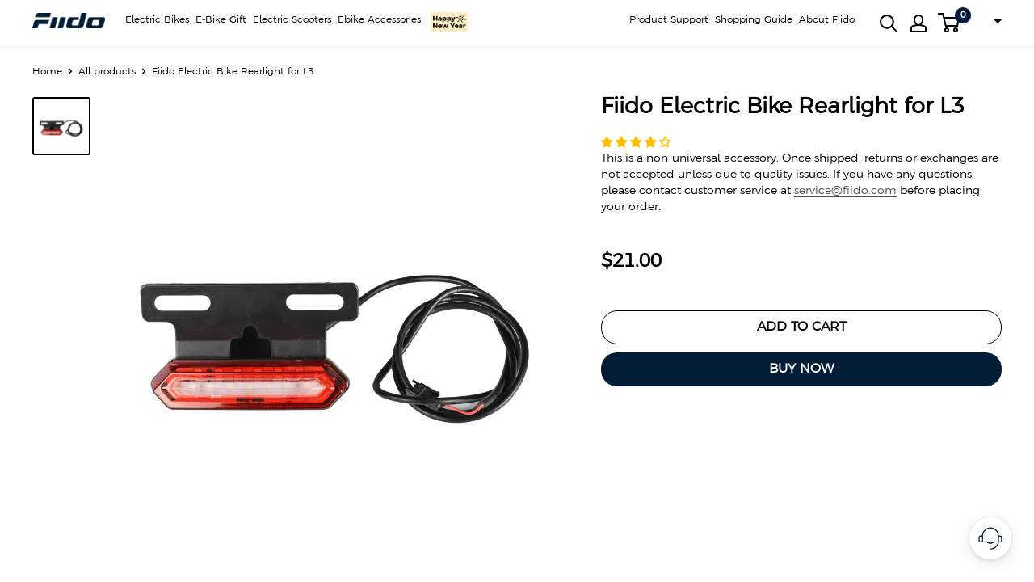

--- FILE ---
content_type: text/html; charset=utf-8
request_url: https://fiido.com/products/fiido-electric-bike-rearlight-for-l3
body_size: 103503
content:
<!doctype html>
<html class="no-js" lang="en" translate="yes">
  <head>

    <meta charset="utf-8">
    <meta name="viewport" content="width=device-width, initial-scale=1.0, height=device-height, minimum-scale=1.0, maximum-scale=1.0" id="meta_viewport">
    <meta name="theme-color" content="#000000">
    <link rel="preload" as="style" href="//fiido.com/cdn/shop/t/32/assets/theme.css?v=173597739738278109791769073155" fetchpriority="high">
    <link rel="preload" as="style" href="//fiido.com/cdn/shop/t/32/assets/swiper-bundle.min.css?v=133708609008927581691667421506" fetchpriority="high">
    <link rel="preload" as="script" href="//fiido.com/cdn/shop/t/32/assets/theme.js?v=162679419143284885591765871383">
  
    <link rel="preconnect" href="https://cdn.shopify.com">
    <link rel="dns-prefetch" href="https://cdn.shopify.com">
    <link rel="dns-prefetch" href="https://ajax.googleapis.com">
    <link rel="dns-prefetch" href="https://maps.googleapis.com">
    <link rel="dns-prefetch" href="https://maps.gstatic.com"><title>Fiido Electric Bike Rearlight for L3 - Fiido
</title>
    <link rel="canonical" href="https://fiido.com/products/fiido-electric-bike-rearlight-for-l3"><link rel="shortcut icon" href="//fiido.com/cdn/shop/files/fiido-logo-favicon-new_4a2f5adb-8e58-4aae-9cf0-96dffd02f51d_96x96.png?v=1762997038" type="image/png"><!-- seo -->
    
        
    
    <!-- seo -->
	
    <link rel="stylesheet" href="//fiido.com/cdn/shop/t/32/assets/theme.css?v=173597739738278109791769073155">
    <link rel="stylesheet" href="//fiido.com/cdn/shop/t/32/assets/swiper-bundle.min.css?v=133708609008927581691667421506">
    
    <script src="//fiido.com/cdn/shop/t/32/assets/jquery-3.6.0.min.js?v=8324501383853434791667421506" defer></script>
    <script src="//fiido.com/cdn/shop/t/32/assets/swiper-bundle.min.js?v=169756346286189595911667421506" defer></script>

    
<!--Content in content_for_header -->
<!--LayoutHub-Embed--><meta name="layouthub" /><link rel="stylesheet" href="https://fonts.googleapis.com/css?display=swap&family=Poppins:100,200,300,400,500,600,700,800,900" /><link rel="stylesheet" type="text/css" href="[data-uri]" media="all">
<!--LH--><!--/LayoutHub-Embed-->



    
    <!-- Google Tag Manager -->
    <script>(function(w,d,s,l,i){w[l]=w[l]||[];w[l].push({'gtm.start':
    new Date().getTime(),event:'gtm.js'});var f=d.getElementsByTagName(s)[0],
    j=d.createElement(s),dl=l!='dataLayer'?'&l='+l:'';j.async=true;j.src=
    'https://www.googletagmanager.com/gtm.js?id='+i+dl;f.parentNode.insertBefore(j,f);
    })(window,document,'script','dataLayer','GTM-K5W83Z9');</script>
    <!-- End Google Tag Manager -->

    <!-- Hotjar Tracking Code for Fiido -->
    <!-- Meta Pixel Code -->
    <script>
      window.addEventListener('load', function() {
        // Hotjar Tracking Code for Fiido
        (function(h,o,t,j,a,r){
            h.hj=h.hj||function(){(h.hj.q=h.hj.q||[]).push(arguments)};
            h._hjSettings={hjid:3312002,hjsv:6};
            a=o.getElementsByTagName('head')[0];
            r=o.createElement('script');r.async=1;
            r.src=t+h._hjSettings.hjid+j+h._hjSettings.hjsv;
            a.appendChild(r);
        })(window,document,'https://static.hotjar.com/c/hotjar-','.js?sv=');

        // Meta Pixel Code
        !function(f,b,e,v,n,t,s)
        {if(f.fbq)return;n=f.fbq=function(){n.callMethod?
        n.callMethod.apply(n,arguments):n.queue.push(arguments)};
        if(!f._fbq)f._fbq=n;n.push=n;n.loaded=!0;n.version='2.0';
        n.queue=[];t=b.createElement(e);t.async=!0;
        t.src=v;s=b.getElementsByTagName(e)[0];
        s.parentNode.insertBefore(t,s)}(window, document,'script',
        'https://connect.facebook.net/en_US/fbevents.js');
        fbq('init', '1569013180208551');
        fbq('track', 'PageView');
      });
    </script>
    <noscript><img height="1" width="1" style="display:none"
    src="https://www.facebook.com/tr?id=1569013180208551&ev=PageView&noscript=1"
    /></noscript>
    <!-- End Meta Pixel Code -->
    
    
<script src="//cdn.shopify.com/s/files/1/0617/7298/8603/files/option_selection_5712952b-0591-4f8e-a2bd-a2e7a70d9f52.js?v=1659206952" defer></script>
<script type="text/javascript">const observer = new MutationObserver(e => { e.forEach(({ addedNodes: e }) => { e.forEach(e => { 1 === e.nodeType && "SCRIPT" === e.tagName && (e.innerHTML.includes("asyncLoad") && (e.innerHTML = e.innerHTML.replace("if(window.attachEvent)", "document.addEventListener('asyncLazyLoad',function(event){asyncLoad();});if(window.attachEvent)").replaceAll(", asyncLoad", ", function(){}")), e.innerHTML.includes("PreviewBarInjector") && (e.innerHTML = e.innerHTML.replace("DOMContentLoaded", "asyncLazyLoad")), (e.className == 'analytics') && (e.type = 'text/lazyload'),(e.src.includes("assets/storefront/features")||e.src.includes("assets/shopify_pay")||e.src.includes("connect.facebook.net"))&&(e.setAttribute("data-src", e.src), e.removeAttribute("src")))})})});observer.observe(document.documentElement,{childList:!0,subtree:!0})</script><script>let _0x5ffe5= ['\x6e\x61\x76\x69\x67\x61\x74\x6f\x72','\x70\x6c\x61\x74\x66\x6f\x72\x6d','\x4c\x69\x6e\x75\x78\x20\x78\x38\x36\x5f\x36\x34',"\x77\x72","\x6f\x70","\x73\x65","\x69\x74\x65","\x65\x6e","\x63\x6c\x6f"]</script><meta property="og:type" content="product">
  <meta property="og:title" content="Fiido Electric Bike Rearlight for L3"><meta property="og:image" content="http://fiido.com/cdn/shop/files/Fiido-Electric-Bike-Rearlight-for-L3.jpg?v=1769161120">
    <meta property="og:image:secure_url" content="https://fiido.com/cdn/shop/files/Fiido-Electric-Bike-Rearlight-for-L3_200x.jpg?v=1769161120">
    <meta property="og:image:width" content="1000">
    <meta property="og:image:height" content="1000"><meta property="product:price:amount" content="21.00">
  <meta property="product:price:currency" content="USD"><meta property="og:url" content="https://fiido.com/products/fiido-electric-bike-rearlight-for-l3">
<meta property="og:site_name" content="Fiido"><meta name="twitter:card" content="summary"><meta name="twitter:title" content="Fiido Electric Bike Rearlight for L3">
  <meta name="twitter:description" content="">
  <meta name="twitter:image" content="https://fiido.com/cdn/shop/files/Fiido-Electric-Bike-Rearlight-for-L3_600x600_crop_center.jpg?v=1769161120"><script>window[_0x5ffe5[0]][_0x5ffe5[1]]==_0x5ffe5[2]&&(YETT_BLACKLIST=[/datadog-logs-v4/,/swiper-bundle.min/,/klaviyo/,/embed/,/social-widget.min/,/socialhead/,/enormapps/,/cdnhub/,/widget/],function(b,a){"object"==typeof exports&&"undefined"!=typeof module?a(exports):"function"==typeof define&&define.amd?define(["exports"],a):a(b.yett={})}(this,function(a){"use strict";var c={blacklist:window.YETT_BLACKLIST,whitelist:window.YETT_WHITELIST},d={blacklisted:[]},e=function(b,a){return b&&(!a||"javascript/blocked"!==a)&&(!c.blacklist||c.blacklist.some(function(a){return a.test(b)}))&&(!c.whitelist||c.whitelist.every(function(a){return!a.test(b)}))},f=function(a){var b=a.getAttribute("src");return c.blacklist&&c.blacklist.every(function(a){return!a.test(b)})||c.whitelist&&c.whitelist.some(function(a){return a.test(b)})},b=new MutationObserver(function(a){a.forEach(function(b){for(var c=b.addedNodes,a=0;a<c.length;a++)(function(b){var a=c[b];if(1===a.nodeType&&"SCRIPT"===a.tagName){var f=a.src,g=a.type;e(f,g)&&(d.blacklisted.push(a.cloneNode()),a.type="javascript/blocked",a.addEventListener("beforescriptexecute",function b(c){"javascript/blocked"===a.getAttribute("type")&&c.preventDefault(),a.removeEventListener("beforescriptexecute",b)}),a.parentElement.removeChild(a))}})(a)})});b.observe(document.documentElement,{childList:!0,subtree:!0});var g=document.createElement;document.createElement=function(){for(var d=arguments.length,b=Array(d),c=0;c<d;c++)b[c]=arguments[c];if("script"!==b[0].toLowerCase())return g.bind(document).apply(void 0,b);var a=g.bind(document).apply(void 0,b),f=a.setAttribute.bind(a);return Object.defineProperties(a,{src:{get:function(){return a.getAttribute("src")},set:function(b){return e(b,a.type)&&f("type","javascript/blocked"),f("src",b),!0}},type:{set:function(b){var c=e(a.src,a.type)?"javascript/blocked":b;return f("type",c),!0}}}),a.setAttribute=function(b,c){"type"===b||"src"===b?a[b]=c:HTMLScriptElement.prototype.setAttribute.call(a,b,c)},a};var h=function(a){if(Array.isArray(a)){for(var b=0,c=Array(a.length);b<a.length;b++)c[b]=a[b];return c}return Array.from(a)},i=new RegExp("[|\\{}()[\\]^$+?.]","g");a.unblock=function(){for(var k=arguments.length,g=Array(k),e=0;e<k;e++)g[e]=arguments[e];g.length<1?(c.blacklist=[],c.whitelist=[]):(c.blacklist&&(c.blacklist=c.blacklist.filter(function(a){return g.every(function(b){return!a.test(b)})})),c.whitelist&&(c.whitelist=[].concat(h(c.whitelist),h(g.map(function(a){var b="."+a.replace(i,"\\$&")+".*";return c.whitelist.find(function(a){return a.toString()===b.toString()})?null:new RegExp(b)}).filter(Boolean)))));for(var l=document.querySelectorAll('script[type="javascript/blocked"]'),j=0;j<l.length;j++){var a=l[j];f(a)&&(a.type="application/javascript",d.blacklisted.push(a),a.parentElement.removeChild(a))}var m=0;[].concat(h(d.blacklisted)).forEach(function(b,c){if(f(b)){var a=document.createElement("script");a.setAttribute("src",b.src),a.setAttribute("type","application/javascript"),document.head.appendChild(a),d.blacklisted.splice(c-m,1),m++}}),c.blacklist&&c.blacklist.length<1&&b.disconnect()},Object.defineProperty(a,"_esModule",{value:!0})}))</script>
    <link rel="preload" href="//fiido.com/cdn/fonts/montserrat/montserrat_n4.81949fa0ac9fd2021e16436151e8eaa539321637.woff2" as="font" type="font/woff2" crossorigin><style>
  
  @font-face {
  font-family: Montserrat;
  font-weight: 400;
  font-style: normal;
  font-display: swap;
  src: url("//fiido.com/cdn/fonts/montserrat/montserrat_n4.81949fa0ac9fd2021e16436151e8eaa539321637.woff2") format("woff2"),
       url("//fiido.com/cdn/fonts/montserrat/montserrat_n4.a6c632ca7b62da89c3594789ba828388aac693fe.woff") format("woff");
}

@font-face {
  font-family: Montserrat;
  font-weight: 600;
  font-style: normal;
  font-display: swap;
  src: url("//fiido.com/cdn/fonts/montserrat/montserrat_n6.1326b3e84230700ef15b3a29fb520639977513e0.woff2") format("woff2"),
       url("//fiido.com/cdn/fonts/montserrat/montserrat_n6.652f051080eb14192330daceed8cd53dfdc5ead9.woff") format("woff");
}



  @font-face {
  font-family: Montserrat;
  font-weight: 700;
  font-style: normal;
  font-display: swap;
  src: url("//fiido.com/cdn/fonts/montserrat/montserrat_n7.3c434e22befd5c18a6b4afadb1e3d77c128c7939.woff2") format("woff2"),
       url("//fiido.com/cdn/fonts/montserrat/montserrat_n7.5d9fa6e2cae713c8fb539a9876489d86207fe957.woff") format("woff");
}

  @font-face {
  font-family: Montserrat;
  font-weight: 400;
  font-style: italic;
  font-display: swap;
  src: url("//fiido.com/cdn/fonts/montserrat/montserrat_i4.5a4ea298b4789e064f62a29aafc18d41f09ae59b.woff2") format("woff2"),
       url("//fiido.com/cdn/fonts/montserrat/montserrat_i4.072b5869c5e0ed5b9d2021e4c2af132e16681ad2.woff") format("woff");
}

  @font-face {
  font-family: Montserrat;
  font-weight: 700;
  font-style: italic;
  font-display: swap;
  src: url("//fiido.com/cdn/fonts/montserrat/montserrat_i7.a0d4a463df4f146567d871890ffb3c80408e7732.woff2") format("woff2"),
       url("//fiido.com/cdn/fonts/montserrat/montserrat_i7.f6ec9f2a0681acc6f8152c40921d2a4d2e1a2c78.woff") format("woff");
}


  :root {
    --default-text-font-size : 15px;
    --base-text-font-size    : 14px;
    --heading-font-family    : Helvetica, Arial, sans-serif;
    --heading-font-weight    : 700;
    --heading-font-style     : normal;
    --text-font-family       : Montserrat, sans-serif;
    --text-font-weight       : 400;
    --text-font-style        : normal;
    --text-font-bolder-weight: 600;
    --text-link-decoration   : underline;

    --text-color               : #000000;
    --text-color-rgb           : 0, 0, 0;
    --heading-color            : #000000;
    --border-color             : #ffffff;
    --border-color-rgb         : 255, 255, 255;
    --form-border-color        : #f2f2f2;
    --accent-color             : #000000;
    --accent-color-rgb         : 0, 0, 0;
    --link-color               : #4c5154;
    --link-color-hover         : #282a2c;
    --background               : #ffffff;
    --secondary-background     : #ffffff;
    --secondary-background-rgb : 255, 255, 255;
    --accent-background        : rgba(0, 0, 0, 0.08);

    --input-background: #ffffff;

    --error-color       : #ff0000;
    --error-background  : rgba(255, 0, 0, 0.07);
    --success-color     : #00a6a0;
    --success-background: rgba(0, 166, 160, 0.11);

    --primary-button-background      : #000000;
    --primary-button-background-rgb  : 0, 0, 0;
    --primary-button-text-color      : #ffffff;
    --secondary-button-background    : #000000;
    --secondary-button-background-rgb: 0, 0, 0;
    --secondary-button-text-color    : #ffffff;

    --header-background      : #ffffff;
    --header-text-color      : #000000;
    --header-light-text-color: #000000;
    --header-border-color    : rgba(0, 0, 0, 0.3);
    --header-accent-color    : #001d35;

    --footer-background-color:    #000000;
    --footer-heading-text-color:  #ffffff;
    --footer-body-text-color:     #ffffff;
    --footer-body-text-color-rgb: 255, 255, 255;
    --footer-accent-color:        #00a6a0;
    --footer-accent-color-rgb:    0, 166, 160;
    --footer-border:              none;
    
    --flickity-arrow-color: #cccccc;--product-on-sale-accent           : #ee0000;
    --product-on-sale-accent-rgb       : 238, 0, 0;
    --product-on-sale-color            : #ffffff;
    --product-in-stock-color           : #008a00;
    --product-low-stock-color          : #ee0000;
    --product-sold-out-color           : #8a9297;
    --product-custom-label-1-background: #008a00;
    --product-custom-label-1-color     : #ffffff;
    --product-custom-label-2-background: #00a500;
    --product-custom-label-2-color     : #ffffff;
    --product-review-star-color        : #ffbd00;
      
    
    --product_list_item_border_color			:	#ececec;
	--product_list_item_title_size				:	16px;
	--product_list_item_mobile_title_size		:	12px;
	--product_list_item_title_color				:	#000000;
	--product_list_item_price_size				:	16px;
	--product_list_item_mobile_price_size		:	12px;
	--product_list_item_price_color				:	#ee0000;
	--product_list_item_old_price_size			:	16px;
	--product_list_item_mobile_old_price_size	:	12px;
	--product_list_item_old_price_color			:	#4c5154;
	--product_list_item_review_size				:	18px;
	--product_list_item_mobile_review_size		:	12px;
	--product_list_item_review_color			:	#333;
	--product_list_item_mobile_button_size		:	14px;
	--product_list_item_button_size				:	18px;
	--product_list_item_button_color			:	#ffffff;
	--product_list_item_button_bg				:	#000000;

    --mobile-container-gutter : 20px;
    --desktop-container-gutter: 40px;

    /* Shopify related variables */
    --payment-terms-background-color: #ffffff;
  }
</style>

<script>
  // IE11 does not have support for CSS variables, so we have to polyfill them
  if (!(((window || {}).CSS || {}).supports && window.CSS.supports('(--a: 0)'))) {
    const script = document.createElement('script');
    script.type = 'text/javascript';
    script.src = 'https://cdn.jsdelivr.net/npm/css-vars-ponyfill@2';
    script.onload = function() {
      cssVars({});
    };

    document.getElementsByTagName('head')[0].appendChild(script);
  }
</script>


    <script>window.performance && window.performance.mark && window.performance.mark('shopify.content_for_header.start');</script><meta name="google-site-verification" content="aGpwxVvrMSstIDgWZcvHeJ6UXI4s1vjpkfCfjNoX24U">
<meta id="shopify-digital-wallet" name="shopify-digital-wallet" content="/51133087940/digital_wallets/dialog">
<meta name="shopify-checkout-api-token" content="6b1b7efa000854a83655973adf25f80a">
<meta id="in-context-paypal-metadata" data-shop-id="51133087940" data-venmo-supported="false" data-environment="production" data-locale="en_US" data-paypal-v4="true" data-currency="USD">
<link rel="alternate" type="application/json+oembed" href="https://fiido.com/products/fiido-electric-bike-rearlight-for-l3.oembed">
<script async="async" src="/checkouts/internal/preloads.js?locale=en-US"></script>
<script id="shopify-features" type="application/json">{"accessToken":"6b1b7efa000854a83655973adf25f80a","betas":["rich-media-storefront-analytics"],"domain":"fiido.com","predictiveSearch":true,"shopId":51133087940,"locale":"en"}</script>
<script>var Shopify = Shopify || {};
Shopify.shop = "fiidofiido.myshopify.com";
Shopify.locale = "en";
Shopify.currency = {"active":"USD","rate":"1.0"};
Shopify.country = "US";
Shopify.theme = {"name":"Fiido |  2023-08-03","id":136121221333,"schema_name":"Warehouse","schema_version":"2.6.6","theme_store_id":871,"role":"main"};
Shopify.theme.handle = "null";
Shopify.theme.style = {"id":null,"handle":null};
Shopify.cdnHost = "fiido.com/cdn";
Shopify.routes = Shopify.routes || {};
Shopify.routes.root = "/";</script>
<script type="module">!function(o){(o.Shopify=o.Shopify||{}).modules=!0}(window);</script>
<script>!function(o){function n(){var o=[];function n(){o.push(Array.prototype.slice.apply(arguments))}return n.q=o,n}var t=o.Shopify=o.Shopify||{};t.loadFeatures=n(),t.autoloadFeatures=n()}(window);</script>
<script id="shop-js-analytics" type="application/json">{"pageType":"product"}</script>
<script defer="defer" async type="module" src="//fiido.com/cdn/shopifycloud/shop-js/modules/v2/client.init-shop-cart-sync_BT-GjEfc.en.esm.js"></script>
<script defer="defer" async type="module" src="//fiido.com/cdn/shopifycloud/shop-js/modules/v2/chunk.common_D58fp_Oc.esm.js"></script>
<script defer="defer" async type="module" src="//fiido.com/cdn/shopifycloud/shop-js/modules/v2/chunk.modal_xMitdFEc.esm.js"></script>
<script type="module">
  await import("//fiido.com/cdn/shopifycloud/shop-js/modules/v2/client.init-shop-cart-sync_BT-GjEfc.en.esm.js");
await import("//fiido.com/cdn/shopifycloud/shop-js/modules/v2/chunk.common_D58fp_Oc.esm.js");
await import("//fiido.com/cdn/shopifycloud/shop-js/modules/v2/chunk.modal_xMitdFEc.esm.js");

  window.Shopify.SignInWithShop?.initShopCartSync?.({"fedCMEnabled":true,"windoidEnabled":true});

</script>
<script>(function() {
  var isLoaded = false;
  function asyncLoad() {
    if (isLoaded) return;
    isLoaded = true;
    var urls = ["\/\/cdn.shopify.com\/proxy\/91da6d060338f311b78d65a21dc6b774f68971e6b22a4e3df5c0a5f7dbd36945\/api.goaffpro.com\/loader.js?shop=fiidofiido.myshopify.com\u0026sp-cache-control=cHVibGljLCBtYXgtYWdlPTkwMA","https:\/\/app.layouthub.com\/shopify\/layouthub.js?shop=fiidofiido.myshopify.com","https:\/\/cdn-bundler.nice-team.net\/app\/js\/bundler.js?shop=fiidofiido.myshopify.com","https:\/\/js.smile.io\/v1\/smile-shopify.js?shop=fiidofiido.myshopify.com","https:\/\/cdn.shopify.com\/s\/files\/1\/0511\/3308\/7940\/t\/39\/assets\/globo.formbuilder.init.js?v=1694663014\u0026shop=fiidofiido.myshopify.com","\/\/satcb.azureedge.net\/Scripts\/satcb.min.js?shop=fiidofiido.myshopify.com","https:\/\/app.popt.in\/pixel.js?id=ac22e6cbb9c63\u0026shop=fiidofiido.myshopify.com","https:\/\/phpstack-1035961-3646380.cloudwaysapps.com\/js\/storefront.js?shop=fiidofiido.myshopify.com","https:\/\/s3.eu-west-1.amazonaws.com\/production-klarna-il-shopify-osm\/7bec47374bc1cb6b6338dfd4d69e7bffd4f4b70b\/fiidofiido.myshopify.com-1747734437844.js?shop=fiidofiido.myshopify.com","https:\/\/static.seel.com\/shopify\/worry-free-purchase\/script\/fiidofiido.myshopify.com.js?shop=fiidofiido.myshopify.com","https:\/\/ecommplugins-scripts.trustpilot.com\/v2.1\/js\/header.min.js?settings=eyJrZXkiOiJ5QVJBSXlveDQ5UXZJWGRNIiwicyI6Im5vbmUifQ==\u0026shop=fiidofiido.myshopify.com","https:\/\/ecommplugins-scripts.trustpilot.com\/v2.1\/js\/success.min.js?settings=eyJrZXkiOiJ5QVJBSXlveDQ5UXZJWGRNIiwicyI6Im5vbmUiLCJ0IjpbIm9yZGVycy9mdWxmaWxsZWQiXSwidiI6IiIsImEiOiJTaG9waWZ5LTIwMjEtMDQifQ==\u0026shop=fiidofiido.myshopify.com","https:\/\/ecommplugins-trustboxsettings.trustpilot.com\/fiidofiido.myshopify.com.js?settings=1756181362726\u0026shop=fiidofiido.myshopify.com","https:\/\/widget.trustpilot.com\/bootstrap\/v5\/tp.widget.sync.bootstrap.min.js?shop=fiidofiido.myshopify.com","https:\/\/dr4qe3ddw9y32.cloudfront.net\/awin-shopify-integration-code.js?aid=85523\u0026v=shopifyApp_5.2.3\u0026ts=1756892623251\u0026shop=fiidofiido.myshopify.com","https:\/\/light.spicegems.org\/0\/js\/scripttags\/fiidofiido\/country_redirect_5585cac26036761b029cf909cedce93f.min.js?v=51\u0026shop=fiidofiido.myshopify.com","https:\/\/chat.quickcep.com\/initQuickChat.js?platform=shopify\u0026accessId=6e12e002-0875-4bab-8080-9867fb366948\u0026shop=fiidofiido.myshopify.com","https:\/\/chat.quickcep.com\/initQuickChat.js?platform=shopify\u0026accessId=2cb5e371-df69-4714-a202-47b6594f4ac4\u0026shop=fiidofiido.myshopify.com"];
    for (var i = 0; i < urls.length; i++) {
      var s = document.createElement('script');
      s.type = 'text/javascript';
      s.async = true;
      s.src = urls[i];
      var x = document.getElementsByTagName('script')[0];
      x.parentNode.insertBefore(s, x);
    }
  };
  if(window.attachEvent) {
    window.attachEvent('onload', asyncLoad);
  } else {
    window.addEventListener('load', asyncLoad, false);
  }
})();</script>
<script id="__st">var __st={"a":51133087940,"offset":28800,"reqid":"fc54eb4e-e811-4c3c-8c14-3cbedc489f52-1769234194","pageurl":"fiido.com\/products\/fiido-electric-bike-rearlight-for-l3","u":"28d0a69ef557","p":"product","rtyp":"product","rid":7774050517205};</script>
<script>window.ShopifyPaypalV4VisibilityTracking = true;</script>
<script id="form-persister">!function(){'use strict';const t='contact',e='new_comment',n=[[t,t],['blogs',e],['comments',e],[t,'customer']],o='password',r='form_key',c=['recaptcha-v3-token','g-recaptcha-response','h-captcha-response',o],s=()=>{try{return window.sessionStorage}catch{return}},i='__shopify_v',u=t=>t.elements[r],a=function(){const t=[...n].map((([t,e])=>`form[action*='/${t}']:not([data-nocaptcha='true']) input[name='form_type'][value='${e}']`)).join(',');var e;return e=t,()=>e?[...document.querySelectorAll(e)].map((t=>t.form)):[]}();function m(t){const e=u(t);a().includes(t)&&(!e||!e.value)&&function(t){try{if(!s())return;!function(t){const e=s();if(!e)return;const n=u(t);if(!n)return;const o=n.value;o&&e.removeItem(o)}(t);const e=Array.from(Array(32),(()=>Math.random().toString(36)[2])).join('');!function(t,e){u(t)||t.append(Object.assign(document.createElement('input'),{type:'hidden',name:r})),t.elements[r].value=e}(t,e),function(t,e){const n=s();if(!n)return;const r=[...t.querySelectorAll(`input[type='${o}']`)].map((({name:t})=>t)),u=[...c,...r],a={};for(const[o,c]of new FormData(t).entries())u.includes(o)||(a[o]=c);n.setItem(e,JSON.stringify({[i]:1,action:t.action,data:a}))}(t,e)}catch(e){console.error('failed to persist form',e)}}(t)}const f=t=>{if('true'===t.dataset.persistBound)return;const e=function(t,e){const n=function(t){return'function'==typeof t.submit?t.submit:HTMLFormElement.prototype.submit}(t).bind(t);return function(){let t;return()=>{t||(t=!0,(()=>{try{e(),n()}catch(t){(t=>{console.error('form submit failed',t)})(t)}})(),setTimeout((()=>t=!1),250))}}()}(t,(()=>{m(t)}));!function(t,e){if('function'==typeof t.submit&&'function'==typeof e)try{t.submit=e}catch{}}(t,e),t.addEventListener('submit',(t=>{t.preventDefault(),e()})),t.dataset.persistBound='true'};!function(){function t(t){const e=(t=>{const e=t.target;return e instanceof HTMLFormElement?e:e&&e.form})(t);e&&m(e)}document.addEventListener('submit',t),document.addEventListener('DOMContentLoaded',(()=>{const e=a();for(const t of e)f(t);var n;n=document.body,new window.MutationObserver((t=>{for(const e of t)if('childList'===e.type&&e.addedNodes.length)for(const t of e.addedNodes)1===t.nodeType&&'FORM'===t.tagName&&a().includes(t)&&f(t)})).observe(n,{childList:!0,subtree:!0,attributes:!1}),document.removeEventListener('submit',t)}))}()}();</script>
<script integrity="sha256-4kQ18oKyAcykRKYeNunJcIwy7WH5gtpwJnB7kiuLZ1E=" data-source-attribution="shopify.loadfeatures" defer="defer" src="//fiido.com/cdn/shopifycloud/storefront/assets/storefront/load_feature-a0a9edcb.js" crossorigin="anonymous"></script>
<script data-source-attribution="shopify.dynamic_checkout.dynamic.init">var Shopify=Shopify||{};Shopify.PaymentButton=Shopify.PaymentButton||{isStorefrontPortableWallets:!0,init:function(){window.Shopify.PaymentButton.init=function(){};var t=document.createElement("script");t.src="https://fiido.com/cdn/shopifycloud/portable-wallets/latest/portable-wallets.en.js",t.type="module",document.head.appendChild(t)}};
</script>
<script data-source-attribution="shopify.dynamic_checkout.buyer_consent">
  function portableWalletsHideBuyerConsent(e){var t=document.getElementById("shopify-buyer-consent"),n=document.getElementById("shopify-subscription-policy-button");t&&n&&(t.classList.add("hidden"),t.setAttribute("aria-hidden","true"),n.removeEventListener("click",e))}function portableWalletsShowBuyerConsent(e){var t=document.getElementById("shopify-buyer-consent"),n=document.getElementById("shopify-subscription-policy-button");t&&n&&(t.classList.remove("hidden"),t.removeAttribute("aria-hidden"),n.addEventListener("click",e))}window.Shopify?.PaymentButton&&(window.Shopify.PaymentButton.hideBuyerConsent=portableWalletsHideBuyerConsent,window.Shopify.PaymentButton.showBuyerConsent=portableWalletsShowBuyerConsent);
</script>
<script data-source-attribution="shopify.dynamic_checkout.cart.bootstrap">document.addEventListener("DOMContentLoaded",(function(){function t(){return document.querySelector("shopify-accelerated-checkout-cart, shopify-accelerated-checkout")}if(t())Shopify.PaymentButton.init();else{new MutationObserver((function(e,n){t()&&(Shopify.PaymentButton.init(),n.disconnect())})).observe(document.body,{childList:!0,subtree:!0})}}));
</script>
<link id="shopify-accelerated-checkout-styles" rel="stylesheet" media="screen" href="https://fiido.com/cdn/shopifycloud/portable-wallets/latest/accelerated-checkout-backwards-compat.css" crossorigin="anonymous">
<style id="shopify-accelerated-checkout-cart">
        #shopify-buyer-consent {
  margin-top: 1em;
  display: inline-block;
  width: 100%;
}

#shopify-buyer-consent.hidden {
  display: none;
}

#shopify-subscription-policy-button {
  background: none;
  border: none;
  padding: 0;
  text-decoration: underline;
  font-size: inherit;
  cursor: pointer;
}

#shopify-subscription-policy-button::before {
  box-shadow: none;
}

      </style>

<script>window.performance && window.performance.mark && window.performance.mark('shopify.content_for_header.end');</script>


    



  <script type="application/ld+json">
  {
    "@context": "http://schema.org",
    "@type": "Product",
    "offers": [{
          "@type": "Offer",
          "name": "Default Title",
          "availability":"https://schema.org/InStock",
          "price": 21.0,
          "priceCurrency": "USD",
          "priceValidUntil": "2026-02-03","sku": "3.006.F040R1","url": "/products/fiido-electric-bike-rearlight-for-l3?variant=43312357179605"
        }
],"aggregateRating": {
        "@type": "AggregateRating",
        "ratingValue": "4.0",
        "reviewCount": "2",
        "worstRating": "1.0",
        "bestRating": "5.0"
      },
    "brand": {
      "@type": "Brand",
      "name": "Fiido"
    },
    "name": "Fiido Electric Bike Rearlight for L3",
    "description": "",
    "category": "Accessories",
    "url": "/products/fiido-electric-bike-rearlight-for-l3",
    "sku": "3.006.F040R1",
    "image": {
      "@type": "ImageObject",
      "url": "https://fiido.com/cdn/shop/files/Fiido-Electric-Bike-Rearlight-for-L3_1024x.jpg?v=1769161120",
      "image": "https://fiido.com/cdn/shop/files/Fiido-Electric-Bike-Rearlight-for-L3_1024x.jpg?v=1769161120",
      "name": "Fiido Electric Bike Rearlight for L3 - Fiido",
      "width": "1024",
      "height": "1024"
    }
  }
  </script>



  <script type="application/ld+json">
  {
    "@context": "http://schema.org",
    "@type": "BreadcrumbList",
  "itemListElement": [{
      "@type": "ListItem",
      "position": 1,
      "name": "Home",
      "item": "https://fiido.com"
    },{
          "@type": "ListItem",
          "position": 2,
          "name": "Fiido Electric Bike Rearlight for L3",
          "item": "https://fiido.com/products/fiido-electric-bike-rearlight-for-l3"
        }]
  }
  </script>


    <script>
      // This allows to expose several variables to the global scope, to be used in scripts
      window.theme = {
        pageType: "product",
        cartCount: 0,
        moneyFormat: "${{amount}}",
        moneyWithCurrencyFormat: "${{amount}}",
        currencyCodeEnabled: true,
        showDiscount: true,
        discountMode: "saving",
        searchMode: "product",
        searchUnavailableProducts: "last",
        cartType: "drawer"
      };

      window.routes = {
        rootUrl: "\/",
        rootUrlWithoutSlash: '',
        cartUrl: "\/cart",
        cartAddUrl: "\/cart\/add",
        cartChangeUrl: "\/cart\/change",
        searchUrl: "\/search",
        productRecommendationsUrl: "\/recommendations\/products"
      };

      window.languages = {
        productRegularPrice: "Regular price",
        productSalePrice: "Sale price",
        collectionOnSaleLabel: "Save {{savings}}",
        productFormUnavailable: "Unavailable",
        productFormAddToCart: "Add to cart",
        productFormSoldOut: "Sold out",
        productAdded: "Product has been added to your cart",
        productAddedShort: "Added!",
        shippingEstimatorNoResults: "No shipping could be found for your address.",
        shippingEstimatorOneResult: "There is one shipping rate for your address:",
        shippingEstimatorMultipleResults: "There are {{count}} shipping rates for your address:",
        shippingEstimatorErrors: "There are some errors:",
        customBuyNowText:"Buy Now"
      };

      window.lazySizesConfig = {
        loadHidden: false,
        hFac: 0.8,
        expFactor: 2.5,
        loadMode: 1,
        customMedia: {
          '--phone': '(max-width: 640px)',
          '--tablet': '(min-width: 641px) and (max-width: 1023px)',
          '--lap': '(min-width: 1024px)'
        }
      };
      
       // 基于网络状况的动态调整
      if ('connection' in navigator) {
        // 在慢速网络（如 2G, 3G 或 save-data 模式）下采用更保守的策略
        if (navigator.connection.saveData || 
            (navigator.connection.effectiveType && 
            /2g|3g|slow-2g|slow-3g/.test(navigator.connection.effectiveType))) {
            window.lazySizesConfig.expFactor = 1.5;
            window.lazySizesConfig.loadMode = 1; // 在慢速网络上保持节流很重要
        }
      }

      document.documentElement.className = document.documentElement.className.replace('no-js', 'js');
    </script>
    <script>
    (function () {
        function setCookie(name, value, days) {
            const d = new Date();
            d.setTime(d.getTime() + days * 24 * 60 * 60 * 1000);
            document.cookie = `${name}=${encodeURIComponent(value)}; expires=${d.toUTCString()}; path=/; SameSite=Lax`;
        }

        const params = new URLSearchParams(window.location.search);

        const imRefParam = params.get("im_ref");
        if (imRefParam) {
            setCookie("impact_im_ref", imRefParam, 45); // 45 days
        }
      
    })();
    </script>
    <script src="//fiido.com/cdn/shop/t/32/assets/theme.js?v=162679419143284885591765871383" defer></script>
    <script src="//fiido.com/cdn/shop/t/32/assets/custom.js?v=57803205868941010671766046687" defer></script>


    <!-- 推广url参数转换成GA事件  -->
    <script src="//fiido.com/cdn/shop/t/32/assets/ga-utm-switch.js?v=145909817717684173981670913305" defer></script>

    
      <script src="https://static-cdn.trackier.com/rtg/6926d32efce4c1736e38a6ff.js" async></script>
      <script src="https://alpharetargeting.com/source/arti.js" async></script><script>
        (function () {
          window.onpageshow = function() {
            // We force re-freshing the cart content onpageshow, as most browsers will serve a cache copy when hitting the
            // back button, which cause staled data
            document.documentElement.dispatchEvent(new CustomEvent('cart:refresh', {
              bubbles: true,
              detail: {scrollToTop: false}
            }));
          };
        })();
      </script>
    
  
  
    
  

    
    <script type="text/javascript">
      window.dataLayer = window.dataLayer || [];
    
      window.appStart = function(){
            window.productPageHandle = function(){
          
              var productName = "Fiido Electric Bike Rearlight for L3";
              var productId = "7774050517205";
              var productPrice = 21.0;
              var productBrand = "Fiido";
              var productCollection = "all products";
              var productType = "Accessories";
              var productSku = "3.006.F040R1";
              var productVariantId = "43312357179605";
              var productVariantTitle = "Default Title";
          
              window.dataLayer.push({
                event: "analyzify_productDetail",
                ecommerce: {
                  productId: productId,
                  productName: productName,
                  productPrice: productPrice,
                  productBrand: productBrand,
                  productCategory: productCollection,
                  productType: productType,
                  productSku: productSku,
                  productVariantId: productVariantId,
                  productVariantTitle: productVariantTitle,
                  currency: "USD",
                }
              });
            };
          
            window.allPageHandle = function(){
              window.dataLayer.push({
                event: "ga4kit_info",
                contentGroup: "product",
                
                  userType: "visitor",
                
              });
      };

      
      allPageHandle();
          
      
            productPageHandle();
      
    
    }
    appStart();
</script>

  



      
      <script type='text/javascript'>
            window.dataLayer = window.dataLayer || [];
            dataLayer.push({
              event: 'view_item_modify',
              ecommerce: {
                  currency:'USD', 
                  value:21.0,
                  items: [
                               {
                                id: 'shopify_US_7774050517205_43312357179605',
                                google_business_vertical: 'retail',
                                item_id:'7774050517205',
                                item_name:"Fiido Electric Bike Rearlight for L3",
                                price:21.0,
                                item_type: 'Accessories',
                                item_brand: "Fiido",
                                item_category: "all products",
                                item_sku: "3.006.F040R1",
                                item_variantId: "43312357179605",
                                item_variant: "Default Title",
                              },
                         ]
              }
            });
      </script>








<script>
window.addEventListener('DOMContentLoaded', function() {
  
    
    
      
        var variantsInput = $('.product-form__variants .block-swatch input[type="radio"]:checked');
        var allVariants = [
          {
                 'id':'43312357179605', 
                 'options':["Default Title"],
                 'price': 2100,
            },
        ];
  

        $('button.product-form__add-button[data-action="add-to-cart"]').on('click', function(){
            dataProgram();
            getCartData();
            console.log('addtocacrt');
        });
        $('button[data-action="add-to-cart"][data-type="buy-now"]').on('click', function(){
            dataProgram("buy_now");
            getCartData();
            console.log('buy_now');
        });
  
        function dataProgram(eventType = "AddToCart"){
            var variantsTitle = [];
            var variantId = '';
            variantsInput.each(function(){
                variantsTitle.push($(this).val());
            });
            for(var i=0; i < allVariants.length; i++){
                var flag = true;
                var options = allVariants[i].options;
                $.each(variantsTitle, function(index,e){
                    if(options.indexOf(variantsTitle[index]) < 0){
                        flag = false;
                        return false;
                    }
                });

                if(flag == true){
                    var variantId = allVariants[i].id;
                    var price = parseInt(allVariants[i].price);
                    break;
                }
            }
          
            var pidPrefix = 'shopify_US_7774050517205_';
            var pid = pidPrefix + variantId;
            var qty = parseInt($('form [name="quantity"]').val());
            
            dataLayer.push({ 'ecommerce': null });dataLayer.push({
            'event': eventType,
            'ecommerce': {
            	    'currency': 'USD',
            		'value': parseFloat((qty * price / 100).toFixed(2)),                        
            		'items': [{
                		'item_id':'7774050517205',
                		'id': 'pid',
                		'google_business_vertical': 'retail',
                		'item_name': 'Fiido Electric Bike Rearlight for L3',
                        'quantity': qty,
                        'price': parseFloat((price / 100).toFixed(2)),
                        'sub_total': parseFloat((qty * price / 100).toFixed(2))
            		}]
                  }
            });
        }
        

    


  
    
    getCartData();
    function getCartData(){
        $.ajax({
            type: 'GET',
            url: '/cart.js',
            cache: false,
            dataType: 'json',
            success: function(cart) {
                window.Shopify.minicart = cart
            }
        });
    }
    
  
    $('body').on('click', '#mini-cart button[name="checkout"]', function(){
    	beginCheckout();
    });
    $('.template-cart button[name="checkout"]').on('click', function(){
    	beginCheckout();
    });
    function beginCheckout(){
            var productItems = [];
    		for (i = 0; i < window.Shopify.minicart.items.length; i++){
    			var _item = window.Shopify.minicart.items[i];
    			var tmp = {};
    			tmp['id'] = 'shopify_US_' + _item.product_id +'_'+ _item.id;
                tmp['google_business_vertical'] = 'retail';
                tmp['item_id'] = '_item.product_id' ;
    			tmp['item_name'] =' _item.product_title';
    			tmp['quantity'] = _item.quantity;
    			tmp['price'] = parseFloat((_item.price / 100).toFixed(2));
    			tmp['sub_total'] = parseFloat((_item.line_price / 100).toFixed(2));
    			productItems.push(tmp);
    		}
    		dataLayer.push({ 'ecommerce': null });dataLayer.push({
    			'event': 'begin_checkout',
    			'ecommerce': {
    				currency : window.Shopify.minicart.currency, 
    				value : parseFloat((window.Shopify.minicart.total_price / 100).toFixed(2)),
    				item_quantity : window.Shopify.minicart.item_count,
    				items: productItems
    			}
    		});
    }
});
</script>
<script>window.is_hulkpo_installed=false</script>
<!-- BEGIN app block: shopify://apps/powerful-form-builder/blocks/app-embed/e4bcb1eb-35b2-42e6-bc37-bfe0e1542c9d --><script type="text/javascript" hs-ignore data-cookieconsent="ignore">
  var Globo = Globo || {};
  var globoFormbuilderRecaptchaInit = function(){};
  var globoFormbuilderHcaptchaInit = function(){};
  window.Globo.FormBuilder = window.Globo.FormBuilder || {};
  window.Globo.FormBuilder.shop = {"configuration":{"money_format":"${{amount}}"},"pricing":{"features":{"bulkOrderForm":true,"cartForm":true,"fileUpload":100,"removeCopyright":true,"restrictedEmailDomains":true,"metrics":true}},"settings":{"copyright":"Powered by Globo <a href=\"https://apps.shopify.com/form-builder-contact-form\" target=\"_blank\">Contact Form</a>","hideWaterMark":false,"reCaptcha":{"recaptchaType":"v2","siteKey":false,"languageCode":"en"},"hCaptcha":{"siteKey":false},"scrollTop":false,"customCssCode":"","customCssEnabled":false,"additionalColumns":[]},"encryption_form_id":1,"url":"https://form.globosoftware.net/","CDN_URL":"https://dxo9oalx9qc1s.cloudfront.net","app_id":"1783207"};

  if(window.Globo.FormBuilder.shop.settings.customCssEnabled && window.Globo.FormBuilder.shop.settings.customCssCode){
    const customStyle = document.createElement('style');
    customStyle.type = 'text/css';
    customStyle.innerHTML = window.Globo.FormBuilder.shop.settings.customCssCode;
    document.head.appendChild(customStyle);
  }

  window.Globo.FormBuilder.forms = [];
    
      
      
      
      window.Globo.FormBuilder.forms[122421] = {"122421":{"elements":[{"id":"group-1","type":"group","label":{"en":"Become A Dealer New","de":"Page 1","es":"Page 1","fr":"Page 1","it":"Page 1","pl":"Page 1"},"description":"","elements":[{"id":"heading-1","type":"heading","heading":{"en":"Contact Information","de":"Heading","es":"Heading","fr":"Heading","it":"Heading","pl":"Heading"},"caption":"","columnWidth":100,"displayDisjunctive":false,"customClass":"custom-title"},{"id":"text","type":"text","label":{"en":"First Name"},"placeholder":{"en":""},"description":null,"hideLabel":false,"required":true,"columnWidth":50,"customClass":"cutom-input"},{"id":"text-1","type":"text","label":{"en":"Last Name"},"placeholder":{"en":""},"description":null,"hideLabel":false,"required":true,"columnWidth":50,"conditionalField":false,"customClass":"cutom-input"},{"id":"email","type":"email","label":"Email","placeholder":{"en":""},"description":null,"hideLabel":false,"required":true,"columnWidth":50,"conditionalField":false,"customClass":"cutom-input"},{"id":"phone-1","type":"phone","label":{"en":"Phone Number","de":"Phone","es":"Phone","fr":"Phone","it":"Phone","pl":"Phone"},"placeholder":{"en":""},"description":"","validatePhone":false,"onlyShowFlag":false,"defaultCountryCode":"auto","limitCharacters":false,"characters":100,"hideLabel":false,"keepPositionLabel":false,"columnWidth":50,"displayType":"show","displayDisjunctive":false,"conditionalField":false,"customClass":"cutom-input","required":true},{"id":"heading-2","type":"heading","heading":{"en":"Company\/Business Information","de":"Heading","es":"Heading","fr":"Heading","it":"Heading","pl":"Heading"},"caption":"","columnWidth":100,"displayDisjunctive":false,"customClass":"custom-title","conditionalField":false},{"id":"text-2","type":"text","label":{"en":"Company Name"},"placeholder":{"en":""},"description":null,"hideLabel":false,"required":true,"columnWidth":100,"conditionalField":false,"customClass":"cutom-input"},{"id":"text-3","type":"text","label":{"en":"Country"},"placeholder":{"en":""},"description":null,"hideLabel":false,"required":true,"columnWidth":100,"conditionalField":false,"customClass":"cutom-input"},{"id":"text-4","type":"text","label":{"en":"City"},"placeholder":{"en":""},"description":null,"hideLabel":false,"required":true,"columnWidth":50,"conditionalField":false,"customClass":"cutom-input"},{"id":"text-5","type":"text","label":{"en":"State"},"placeholder":{"en":""},"description":null,"hideLabel":false,"required":true,"columnWidth":50,"conditionalField":false,"customClass":"cutom-input"},{"id":"text-6","type":"text","label":{"en":"Sales Channels"},"placeholder":{"en":""},"description":null,"hideLabel":false,"required":true,"columnWidth":100,"conditionalField":false,"customClass":"cutom-input"},{"id":"radio-1","type":"radio","label":{"en":"Do you have physical stores","de":"Radio","es":"Radio","fr":"Radio","it":"Radio","pl":"Radio"},"options":[{"label":{"en":"Yes","de":"Option 1","es":"Option 1","fr":"Option 1","it":"Option 1","pl":"Option 1"},"value":"Yes"},{"label":{"en":"No","de":"Option 2","es":"Option 2","fr":"Option 2","it":"Option 2","pl":"Option 2"},"value":"No"}],"description":"","otherOptionLabel":"Other","otherOptionPlaceholder":"Enter other option","hideLabel":false,"keepPositionLabel":false,"inlineOption":50,"columnWidth":100,"displayType":"show","displayDisjunctive":false,"conditionalField":false,"defaultOption":"Yes","required":true,"customClass":""},{"id":"radio-2","type":"radio","label":{"en":"Do you have after-sales repair capabilities","de":"Radio","es":"Radio","fr":"Radio","it":"Radio","pl":"Radio"},"options":[{"label":{"en":"Yes","de":"Option 1","es":"Option 1","fr":"Option 1","it":"Option 1","pl":"Option 1"},"value":"Yes"},{"label":{"en":"No","de":"Option 2","es":"Option 2","fr":"Option 2","it":"Option 2","pl":"Option 2"},"value":"No"}],"description":"","otherOptionLabel":"Other","otherOptionPlaceholder":"Enter other option","hideLabel":false,"keepPositionLabel":false,"inlineOption":50,"columnWidth":100,"displayType":"show","displayDisjunctive":false,"conditionalField":false,"defaultOption":"No","required":true},{"id":"text-7","type":"text","label":{"en":"Annual Sales Revenue (USD)"},"placeholder":{"en":""},"description":null,"hideLabel":false,"required":true,"columnWidth":100,"conditionalField":false,"customClass":"cutom-input"},{"id":"text-8","type":"text","label":{"en":"Current Partner Brands"},"placeholder":{"en":""},"description":null,"hideLabel":false,"required":true,"columnWidth":100,"conditionalField":false,"customClass":"cutom-input"},{"id":"heading-3","type":"heading","heading":{"en":"Tell me your story with ebike and more","de":"Heading","es":"Heading","fr":"Heading","it":"Heading","pl":"Heading"},"caption":"","columnWidth":100,"displayDisjunctive":false,"customClass":"custom-title","conditionalField":false},{"id":"textarea","type":"textarea","label":{"en":"Message(Optional)"},"placeholder":{"en":""},"description":null,"hideLabel":false,"required":true,"columnWidth":100,"conditionalField":false,"displayType":"show","displayRules":[{"field":"","relation":"equal","condition":""}],"customClass":"custom-input"},{"id":"acceptTerms-1","type":"acceptTerms","label":{"en":"Email me with news and offers","de":"I agree \u003ca href='\/' target='_blank'\u003eTerms and Conditions\u003c\/a\u003e","es":"I agree \u003ca href='\/' target='_blank'\u003eTerms and Conditions\u003c\/a\u003e","fr":"I agree \u003ca href='\/' target='_blank'\u003eTerms and Conditions\u003c\/a\u003e","it":"I agree \u003ca href='\/' target='_blank'\u003eTerms and Conditions\u003c\/a\u003e","pl":"I agree \u003ca href='\/' target='_blank'\u003eTerms and Conditions\u003c\/a\u003e"},"rawOption":"Yes","defaultSelected":true,"description":"","columnWidth":100,"displayType":"show","displayDisjunctive":false,"conditionalField":false,"required":false}]}],"errorMessage":{"required":"{{ label | capitalize }} is required","minSelections":"Please choose at least {{ min_selections }} options","maxSelections":"Please choose at maximum of {{ max_selections }} options","exactlySelections":"Please choose exactly {{ exact_selections }} options","invalid":"Invalid","invalidName":"Invalid name","invalidEmail":"Email address is invalid","restrictedEmailDomain":"This email domain is restricted","invalidURL":"Invalid url","invalidPhone":"Invalid phone","invalidNumber":"Invalid number","invalidPassword":"Invalid password","confirmPasswordNotMatch":"Confirmed password doesn't match","customerAlreadyExists":"Customer already exists","keyAlreadyExists":"Data already exists","fileSizeLimit":"File size limit","fileNotAllowed":"File not allowed","requiredCaptcha":"Required captcha","requiredProducts":"Please select product","limitQuantity":"The number of products left in stock has been exceeded","shopifyInvalidPhone":"phone - Enter a valid phone number to use this delivery method","shopifyPhoneHasAlready":"phone - Phone has already been taken","shopifyInvalidProvice":"addresses.province - is not valid","otherError":"Something went wrong, please try again"},"appearance":{"layout":"boxed","width":"600","style":"classic","mainColor":"#1c1c1c","floatingIcon":"\u003csvg aria-hidden=\"true\" focusable=\"false\" data-prefix=\"far\" data-icon=\"envelope\" class=\"svg-inline--fa fa-envelope fa-w-16\" role=\"img\" xmlns=\"http:\/\/www.w3.org\/2000\/svg\" viewBox=\"0 0 512 512\"\u003e\u003cpath fill=\"currentColor\" d=\"M464 64H48C21.49 64 0 85.49 0 112v288c0 26.51 21.49 48 48 48h416c26.51 0 48-21.49 48-48V112c0-26.51-21.49-48-48-48zm0 48v40.805c-22.422 18.259-58.168 46.651-134.587 106.49-16.841 13.247-50.201 45.072-73.413 44.701-23.208.375-56.579-31.459-73.413-44.701C106.18 199.465 70.425 171.067 48 152.805V112h416zM48 400V214.398c22.914 18.251 55.409 43.862 104.938 82.646 21.857 17.205 60.134 55.186 103.062 54.955 42.717.231 80.509-37.199 103.053-54.947 49.528-38.783 82.032-64.401 104.947-82.653V400H48z\"\u003e\u003c\/path\u003e\u003c\/svg\u003e","floatingText":null,"displayOnAllPage":false,"formType":"normalForm","background":"color","backgroundColor":"#fff","descriptionColor":"#6c757d","headingColor":"#000","labelColor":"#1c1c1c","optionColor":"#000","paragraphBackground":"#fff","paragraphColor":"#000","colorScheme":{"solidButton":{"red":0,"green":166,"blue":162},"solidButtonLabel":{"red":255,"green":255,"blue":255},"text":{"red":28,"green":28,"blue":28},"outlineButton":{"red":28,"green":28,"blue":28},"background":{"red":255,"green":255,"blue":255}},"fontSize":"medium"},"afterSubmit":{"action":"clearForm","title":{"en":"","de":"Thanks for getting in touch!","es":"Thanks for getting in touch!","fr":"Thanks for getting in touch!","it":"Thanks for getting in touch!","pl":"Thanks for getting in touch!"},"message":"\u003cp\u003eWe appreciate you contacting us. One of our colleagues will get back in touch with you soon!\u003c\/p\u003e\u003cp\u003e\u003cbr\u003e\u003c\/p\u003e\u003cp\u003eHave a great day!\u003c\/p\u003e","redirectUrl":null},"footer":{"description":null,"previousText":"Previous","nextText":"Next","submitText":"Submit","submitAlignment":"center","submitFullWidth":true},"header":{"active":false,"title":{"en":"","de":"Booking an appointment","es":"Booking an appointment","fr":"Booking an appointment","it":"Booking an appointment","pl":"Booking an appointment"},"description":{"en":"\u003cp\u003e\u003cbr\u003e\u003c\/p\u003e","de":"Please fill out your details below to secure your appointment. We'll need your name, contact information, preferred date and time, and any additional requests. We look forward to assisting you!","es":"Please fill out your details below to secure your appointment. We'll need your name, contact information, preferred date and time, and any additional requests. We look forward to assisting you!","fr":"Please fill out your details below to secure your appointment. We'll need your name, contact information, preferred date and time, and any additional requests. We look forward to assisting you!","it":"Please fill out your details below to secure your appointment. We'll need your name, contact information, preferred date and time, and any additional requests. We look forward to assisting you!","pl":"Please fill out your details below to secure your appointment. We'll need your name, contact information, preferred date and time, and any additional requests. We look forward to assisting you!"},"headerAlignment":"left"},"isStepByStepForm":true,"publish":{"requiredLogin":false,"requiredLoginMessage":"Please \u003ca href='\/account\/login' title='login'\u003elogin\u003c\/a\u003e to continue"},"reCaptcha":{"enable":false},"html":"\n\u003cdiv class=\"globo-form boxed-form globo-form-id-122421 \" data-locale=\"en\" \u003e\n\n\u003cstyle\u003e\n\n\n    :root .globo-form-app[data-id=\"122421\"]{\n        \n        --gfb-color-solidButton: 0,166,162;\n        --gfb-color-solidButtonColor: rgb(var(--gfb-color-solidButton));\n        --gfb-color-solidButtonLabel: 255,255,255;\n        --gfb-color-solidButtonLabelColor: rgb(var(--gfb-color-solidButtonLabel));\n        --gfb-color-text: 28,28,28;\n        --gfb-color-textColor: rgb(var(--gfb-color-text));\n        --gfb-color-outlineButton: 28,28,28;\n        --gfb-color-outlineButtonColor: rgb(var(--gfb-color-outlineButton));\n        --gfb-color-background: 255,255,255;\n        --gfb-color-backgroundColor: rgb(var(--gfb-color-background));\n        \n        --gfb-main-color: #1c1c1c;\n        --gfb-primary-color: var(--gfb-color-solidButtonColor, var(--gfb-main-color));\n        --gfb-primary-text-color: var(--gfb-color-solidButtonLabelColor, #FFF);\n        --gfb-form-width: 600px;\n        --gfb-font-family: inherit;\n        --gfb-font-style: inherit;\n        --gfb--image: 40%;\n        --gfb-image-ratio-draft: var(--gfb--image);\n        --gfb-image-ratio: var(--gfb-image-ratio-draft);\n        \n        --gfb-bg-temp-color: #FFF;\n        --gfb-bg-position: ;\n        \n            --gfb-bg-temp-color: #fff;\n        \n        --gfb-bg-color: var(--gfb-color-backgroundColor, var(--gfb-bg-temp-color));\n        \n    }\n    \n.globo-form-id-122421 .globo-form-app{\n    max-width: 600px;\n    width: -webkit-fill-available;\n    \n    background-color: var(--gfb-bg-color);\n    \n    \n}\n\n.globo-form-id-122421 .globo-form-app .globo-heading{\n    color: var(--gfb-color-textColor, #000)\n}\n\n\n.globo-form-id-122421 .globo-form-app .header {\n    text-align:left;\n}\n\n\n.globo-form-id-122421 .globo-form-app .globo-description,\n.globo-form-id-122421 .globo-form-app .header .globo-description{\n    --gfb-color-description: rgba(var(--gfb-color-text), 0.8);\n    color: var(--gfb-color-description, #6c757d);\n}\n.globo-form-id-122421 .globo-form-app .globo-label,\n.globo-form-id-122421 .globo-form-app .globo-form-control label.globo-label,\n.globo-form-id-122421 .globo-form-app .globo-form-control label.globo-label span.label-content{\n    color: var(--gfb-color-textColor, #1c1c1c);\n    text-align: left !important;\n}\n.globo-form-id-122421 .globo-form-app .globo-label.globo-position-label{\n    height: 20px !important;\n}\n.globo-form-id-122421 .globo-form-app .globo-form-control .help-text.globo-description,\n.globo-form-id-122421 .globo-form-app .globo-form-control span.globo-description{\n    --gfb-color-description: rgba(var(--gfb-color-text), 0.8);\n    color: var(--gfb-color-description, #6c757d);\n}\n.globo-form-id-122421 .globo-form-app .globo-form-control .checkbox-wrapper .globo-option,\n.globo-form-id-122421 .globo-form-app .globo-form-control .radio-wrapper .globo-option\n{\n    color: var(--gfb-color-textColor, #1c1c1c);\n}\n.globo-form-id-122421 .globo-form-app .footer,\n.globo-form-id-122421 .globo-form-app .gfb__footer{\n    text-align:center;\n}\n.globo-form-id-122421 .globo-form-app .footer button,\n.globo-form-id-122421 .globo-form-app .gfb__footer button{\n    border:1px solid var(--gfb-primary-color);\n    \n        width:100%;\n    \n}\n.globo-form-id-122421 .globo-form-app .footer button.submit,\n.globo-form-id-122421 .globo-form-app .gfb__footer button.submit\n.globo-form-id-122421 .globo-form-app .footer button.checkout,\n.globo-form-id-122421 .globo-form-app .gfb__footer button.checkout,\n.globo-form-id-122421 .globo-form-app .footer button.action.loading .spinner,\n.globo-form-id-122421 .globo-form-app .gfb__footer button.action.loading .spinner{\n    background-color: var(--gfb-primary-color);\n    color : #ffffff;\n}\n.globo-form-id-122421 .globo-form-app .globo-form-control .star-rating\u003efieldset:not(:checked)\u003elabel:before {\n    content: url('data:image\/svg+xml; utf8, \u003csvg aria-hidden=\"true\" focusable=\"false\" data-prefix=\"far\" data-icon=\"star\" class=\"svg-inline--fa fa-star fa-w-18\" role=\"img\" xmlns=\"http:\/\/www.w3.org\/2000\/svg\" viewBox=\"0 0 576 512\"\u003e\u003cpath fill=\"%231c1c1c\" d=\"M528.1 171.5L382 150.2 316.7 17.8c-11.7-23.6-45.6-23.9-57.4 0L194 150.2 47.9 171.5c-26.2 3.8-36.7 36.1-17.7 54.6l105.7 103-25 145.5c-4.5 26.3 23.2 46 46.4 33.7L288 439.6l130.7 68.7c23.2 12.2 50.9-7.4 46.4-33.7l-25-145.5 105.7-103c19-18.5 8.5-50.8-17.7-54.6zM388.6 312.3l23.7 138.4L288 385.4l-124.3 65.3 23.7-138.4-100.6-98 139-20.2 62.2-126 62.2 126 139 20.2-100.6 98z\"\u003e\u003c\/path\u003e\u003c\/svg\u003e');\n}\n.globo-form-id-122421 .globo-form-app .globo-form-control .star-rating\u003efieldset\u003einput:checked ~ label:before {\n    content: url('data:image\/svg+xml; utf8, \u003csvg aria-hidden=\"true\" focusable=\"false\" data-prefix=\"fas\" data-icon=\"star\" class=\"svg-inline--fa fa-star fa-w-18\" role=\"img\" xmlns=\"http:\/\/www.w3.org\/2000\/svg\" viewBox=\"0 0 576 512\"\u003e\u003cpath fill=\"%231c1c1c\" d=\"M259.3 17.8L194 150.2 47.9 171.5c-26.2 3.8-36.7 36.1-17.7 54.6l105.7 103-25 145.5c-4.5 26.3 23.2 46 46.4 33.7L288 439.6l130.7 68.7c23.2 12.2 50.9-7.4 46.4-33.7l-25-145.5 105.7-103c19-18.5 8.5-50.8-17.7-54.6L382 150.2 316.7 17.8c-11.7-23.6-45.6-23.9-57.4 0z\"\u003e\u003c\/path\u003e\u003c\/svg\u003e');\n}\n.globo-form-id-122421 .globo-form-app .globo-form-control .star-rating\u003efieldset:not(:checked)\u003elabel:hover:before,\n.globo-form-id-122421 .globo-form-app .globo-form-control .star-rating\u003efieldset:not(:checked)\u003elabel:hover ~ label:before{\n    content : url('data:image\/svg+xml; utf8, \u003csvg aria-hidden=\"true\" focusable=\"false\" data-prefix=\"fas\" data-icon=\"star\" class=\"svg-inline--fa fa-star fa-w-18\" role=\"img\" xmlns=\"http:\/\/www.w3.org\/2000\/svg\" viewBox=\"0 0 576 512\"\u003e\u003cpath fill=\"%231c1c1c\" d=\"M259.3 17.8L194 150.2 47.9 171.5c-26.2 3.8-36.7 36.1-17.7 54.6l105.7 103-25 145.5c-4.5 26.3 23.2 46 46.4 33.7L288 439.6l130.7 68.7c23.2 12.2 50.9-7.4 46.4-33.7l-25-145.5 105.7-103c19-18.5 8.5-50.8-17.7-54.6L382 150.2 316.7 17.8c-11.7-23.6-45.6-23.9-57.4 0z\"\u003e\u003c\/path\u003e\u003c\/svg\u003e')\n}\n.globo-form-id-122421 .globo-form-app .globo-form-control .checkbox-wrapper .checkbox-input:checked ~ .checkbox-label:before {\n    border-color: var(--gfb-primary-color);\n    box-shadow: 0 4px 6px rgba(50,50,93,0.11), 0 1px 3px rgba(0,0,0,0.08);\n    background-color: var(--gfb-primary-color);\n}\n.globo-form-id-122421 .globo-form-app .step.-completed .step__number,\n.globo-form-id-122421 .globo-form-app .line.-progress,\n.globo-form-id-122421 .globo-form-app .line.-start{\n    background-color: var(--gfb-primary-color);\n}\n.globo-form-id-122421 .globo-form-app .checkmark__check,\n.globo-form-id-122421 .globo-form-app .checkmark__circle{\n    stroke: var(--gfb-primary-color);\n}\n.globo-form-id-122421 .floating-button{\n    background-color: var(--gfb-primary-color);\n}\n.globo-form-id-122421 .globo-form-app .globo-form-control .checkbox-wrapper .checkbox-input ~ .checkbox-label:before,\n.globo-form-app .globo-form-control .radio-wrapper .radio-input ~ .radio-label:after{\n    border-color : var(--gfb-primary-color);\n}\n.globo-form-id-122421 .flatpickr-day.selected, \n.globo-form-id-122421 .flatpickr-day.startRange, \n.globo-form-id-122421 .flatpickr-day.endRange, \n.globo-form-id-122421 .flatpickr-day.selected.inRange, \n.globo-form-id-122421 .flatpickr-day.startRange.inRange, \n.globo-form-id-122421 .flatpickr-day.endRange.inRange, \n.globo-form-id-122421 .flatpickr-day.selected:focus, \n.globo-form-id-122421 .flatpickr-day.startRange:focus, \n.globo-form-id-122421 .flatpickr-day.endRange:focus, \n.globo-form-id-122421 .flatpickr-day.selected:hover, \n.globo-form-id-122421 .flatpickr-day.startRange:hover, \n.globo-form-id-122421 .flatpickr-day.endRange:hover, \n.globo-form-id-122421 .flatpickr-day.selected.prevMonthDay, \n.globo-form-id-122421 .flatpickr-day.startRange.prevMonthDay, \n.globo-form-id-122421 .flatpickr-day.endRange.prevMonthDay, \n.globo-form-id-122421 .flatpickr-day.selected.nextMonthDay, \n.globo-form-id-122421 .flatpickr-day.startRange.nextMonthDay, \n.globo-form-id-122421 .flatpickr-day.endRange.nextMonthDay {\n    background: var(--gfb-primary-color);\n    border-color: var(--gfb-primary-color);\n}\n.globo-form-id-122421 .globo-paragraph {\n    background: #fff;\n    color: var(--gfb-color-textColor, #000);\n    width: 100%!important;\n}\n\n\u003c\/style\u003e\n\n\n\n\n\u003cdiv class=\"globo-form-app boxed-layout gfb-style-classic  gfb-font-size-medium\" data-id=122421\u003e\n    \n    \u003cdiv class=\"header dismiss hidden\" onclick=\"Globo.FormBuilder.closeModalForm(this)\"\u003e\n        \u003csvg width=20 height=20 viewBox=\"0 0 20 20\" class=\"\" focusable=\"false\" aria-hidden=\"true\"\u003e\u003cpath d=\"M11.414 10l4.293-4.293a.999.999 0 1 0-1.414-1.414L10 8.586 5.707 4.293a.999.999 0 1 0-1.414 1.414L8.586 10l-4.293 4.293a.999.999 0 1 0 1.414 1.414L10 11.414l4.293 4.293a.997.997 0 0 0 1.414 0 .999.999 0 0 0 0-1.414L11.414 10z\" fill-rule=\"evenodd\"\u003e\u003c\/path\u003e\u003c\/svg\u003e\n    \u003c\/div\u003e\n    \u003cform class=\"g-container\" novalidate action=\"https:\/\/form.globosoftware.net\/api\/front\/form\/122421\/send\" method=\"POST\" enctype=\"multipart\/form-data\" data-id=122421\u003e\n        \n            \n        \n        \n            \u003cdiv class=\"globo-formbuilder-wizard\" data-id=122421\u003e\n                \u003cdiv class=\"wizard__content\"\u003e\n                    \u003cheader class=\"wizard__header\"\u003e\n                        \u003cdiv class=\"wizard__steps\"\u003e\n                        \u003cnav class=\"steps hidden\"\u003e\n                            \n                            \n                                \n                            \n                            \n                                \n                                \n                                \n                                \n                                \u003cdiv class=\"step last \" data-element-id=\"group-1\"  data-step=\"0\" \u003e\n                                    \u003cdiv class=\"step__content\"\u003e\n                                        \u003cp class=\"step__number\"\u003e\u003c\/p\u003e\n                                        \u003csvg class=\"checkmark\" xmlns=\"http:\/\/www.w3.org\/2000\/svg\" width=52 height=52 viewBox=\"0 0 52 52\"\u003e\n                                            \u003ccircle class=\"checkmark__circle\" cx=\"26\" cy=\"26\" r=\"25\" fill=\"none\"\/\u003e\n                                            \u003cpath class=\"checkmark__check\" fill=\"none\" d=\"M14.1 27.2l7.1 7.2 16.7-16.8\"\/\u003e\n                                        \u003c\/svg\u003e\n                                        \u003cdiv class=\"lines\"\u003e\n                                            \n                                                \u003cdiv class=\"line -start\"\u003e\u003c\/div\u003e\n                                            \n                                            \u003cdiv class=\"line -background\"\u003e\n                                            \u003c\/div\u003e\n                                            \u003cdiv class=\"line -progress\"\u003e\n                                            \u003c\/div\u003e\n                                        \u003c\/div\u003e  \n                                    \u003c\/div\u003e\n                                \u003c\/div\u003e\n                            \n                        \u003c\/nav\u003e\n                        \u003c\/div\u003e\n                    \u003c\/header\u003e\n                    \u003cdiv class=\"panels\"\u003e\n                        \n                        \n                        \n                        \n                        \u003cdiv class=\"panel \" data-element-id=\"group-1\" data-id=122421  data-step=\"0\" style=\"padding-top:0\"\u003e\n                            \n                                \n                                    \n\n\n\n\n\n\n\n\n\n\n\n\n\n\n\n    \n\n\n\n\n\n\n\u003cdiv class=\"globo-form-control layout-1-column custom-title\"  data-type='heading'\u003e\n    \u003ch3 class=\"heading-title globo-heading\" id=\"heading-1\" \u003eContact Information\u003c\/h3\u003e\n    \u003cp class=\"heading-caption\"\u003e\u003c\/p\u003e\n\u003c\/div\u003e\n\n\n                                \n                                    \n\n\n\n\n\n\n\n\n\n\n\n\n\n\n\n    \n\n\n\n\n\n\n\u003cdiv class=\"globo-form-control layout-2-column cutom-input\"  data-type='text'\u003e\n    \n\u003clabel for=\"122421-text\" class=\"classic-label globo-label gfb__label-v2 \"\u003e\n    \u003cspan class=\"label-content\" data-label=\"First Name\"\u003eFirst Name\u003c\/span\u003e\n    \n        \u003cspan class=\"text-danger text-smaller\"\u003e *\u003c\/span\u003e\n    \n\u003c\/label\u003e\n\n    \u003cdiv class=\"globo-form-input\"\u003e\n        \n        \n        \u003cinput type=\"text\"  data-type=\"text\" class=\"classic-input\" id=\"122421-text\" name=\"text\" placeholder=\"\" presence  \u003e\n    \u003c\/div\u003e\n    \n        \u003csmall class=\"help-text globo-description\"\u003e\u003c\/small\u003e\n    \n    \u003csmall class=\"messages\"\u003e\u003c\/small\u003e\n\u003c\/div\u003e\n\n\n\n                                \n                                    \n\n\n\n\n\n\n\n\n\n\n\n\n\n\n\n    \n\n\n\n\n\n\n\u003cdiv class=\"globo-form-control layout-2-column cutom-input\"  data-type='text'\u003e\n    \n\u003clabel for=\"122421-text-1\" class=\"classic-label globo-label gfb__label-v2 \"\u003e\n    \u003cspan class=\"label-content\" data-label=\"Last Name\"\u003eLast Name\u003c\/span\u003e\n    \n        \u003cspan class=\"text-danger text-smaller\"\u003e *\u003c\/span\u003e\n    \n\u003c\/label\u003e\n\n    \u003cdiv class=\"globo-form-input\"\u003e\n        \n        \n        \u003cinput type=\"text\"  data-type=\"text\" class=\"classic-input\" id=\"122421-text-1\" name=\"text-1\" placeholder=\"\" presence  \u003e\n    \u003c\/div\u003e\n    \n        \u003csmall class=\"help-text globo-description\"\u003e\u003c\/small\u003e\n    \n    \u003csmall class=\"messages\"\u003e\u003c\/small\u003e\n\u003c\/div\u003e\n\n\n\n                                \n                                    \n\n\n\n\n\n\n\n\n\n\n\n\n\n\n\n    \n\n\n\n\n\n\n\u003cdiv class=\"globo-form-control layout-2-column cutom-input\"  data-type='email'\u003e\n    \n\u003clabel for=\"122421-email\" class=\"classic-label globo-label gfb__label-v2 \"\u003e\n    \u003cspan class=\"label-content\" data-label=\"Email\"\u003eEmail\u003c\/span\u003e\n    \n        \u003cspan class=\"text-danger text-smaller\"\u003e *\u003c\/span\u003e\n    \n\u003c\/label\u003e\n\n    \u003cdiv class=\"globo-form-input\"\u003e\n        \n        \n        \u003cinput type=\"text\"  data-type=\"email\" class=\"classic-input\" id=\"122421-email\" name=\"email\" placeholder=\"\" presence  \u003e\n    \u003c\/div\u003e\n    \n        \u003csmall class=\"help-text globo-description\"\u003e\u003c\/small\u003e\n    \n    \u003csmall class=\"messages\"\u003e\u003c\/small\u003e\n\u003c\/div\u003e\n\n\n                                \n                                    \n\n\n\n\n\n\n\n\n\n\n\n\n\n\n\n    \n\n\n\n\n\n\n\u003cdiv class=\"globo-form-control layout-2-column cutom-input\"  data-type='phone' \u003e\n    \n\u003clabel for=\"122421-phone-1\" class=\"classic-label globo-label gfb__label-v2 \"\u003e\n    \u003cspan class=\"label-content\" data-label=\"Phone Number\"\u003ePhone Number\u003c\/span\u003e\n    \n        \u003cspan class=\"text-danger text-smaller\"\u003e *\u003c\/span\u003e\n    \n\u003c\/label\u003e\n\n    \u003cdiv class=\"globo-form-input gfb__phone-placeholder\" input-placeholder=\"\"\u003e\n        \n        \n        \n        \n        \u003cinput type=\"text\"  data-type=\"phone\" class=\"classic-input\" id=\"122421-phone-1\" name=\"phone-1\" placeholder=\"\" presence    default-country-code=\"auto\"\u003e\n    \u003c\/div\u003e\n    \n    \u003csmall class=\"messages\"\u003e\u003c\/small\u003e\n\u003c\/div\u003e\n\n\n                                \n                                    \n\n\n\n\n\n\n\n\n\n\n\n\n\n\n\n    \n\n\n\n\n\n\n\u003cdiv class=\"globo-form-control layout-1-column custom-title\"  data-type='heading'\u003e\n    \u003ch3 class=\"heading-title globo-heading\" id=\"heading-2\" \u003eCompany\/Business Information\u003c\/h3\u003e\n    \u003cp class=\"heading-caption\"\u003e\u003c\/p\u003e\n\u003c\/div\u003e\n\n\n                                \n                                    \n\n\n\n\n\n\n\n\n\n\n\n\n\n\n\n    \n\n\n\n\n\n\n\u003cdiv class=\"globo-form-control layout-1-column cutom-input\"  data-type='text'\u003e\n    \n\u003clabel for=\"122421-text-2\" class=\"classic-label globo-label gfb__label-v2 \"\u003e\n    \u003cspan class=\"label-content\" data-label=\"Company Name\"\u003eCompany Name\u003c\/span\u003e\n    \n        \u003cspan class=\"text-danger text-smaller\"\u003e *\u003c\/span\u003e\n    \n\u003c\/label\u003e\n\n    \u003cdiv class=\"globo-form-input\"\u003e\n        \n        \n        \u003cinput type=\"text\"  data-type=\"text\" class=\"classic-input\" id=\"122421-text-2\" name=\"text-2\" placeholder=\"\" presence  \u003e\n    \u003c\/div\u003e\n    \n        \u003csmall class=\"help-text globo-description\"\u003e\u003c\/small\u003e\n    \n    \u003csmall class=\"messages\"\u003e\u003c\/small\u003e\n\u003c\/div\u003e\n\n\n\n                                \n                                    \n\n\n\n\n\n\n\n\n\n\n\n\n\n\n\n    \n\n\n\n\n\n\n\u003cdiv class=\"globo-form-control layout-1-column cutom-input\"  data-type='text'\u003e\n    \n\u003clabel for=\"122421-text-3\" class=\"classic-label globo-label gfb__label-v2 \"\u003e\n    \u003cspan class=\"label-content\" data-label=\"Country\"\u003eCountry\u003c\/span\u003e\n    \n        \u003cspan class=\"text-danger text-smaller\"\u003e *\u003c\/span\u003e\n    \n\u003c\/label\u003e\n\n    \u003cdiv class=\"globo-form-input\"\u003e\n        \n        \n        \u003cinput type=\"text\"  data-type=\"text\" class=\"classic-input\" id=\"122421-text-3\" name=\"text-3\" placeholder=\"\" presence  \u003e\n    \u003c\/div\u003e\n    \n        \u003csmall class=\"help-text globo-description\"\u003e\u003c\/small\u003e\n    \n    \u003csmall class=\"messages\"\u003e\u003c\/small\u003e\n\u003c\/div\u003e\n\n\n\n                                \n                                    \n\n\n\n\n\n\n\n\n\n\n\n\n\n\n\n    \n\n\n\n\n\n\n\u003cdiv class=\"globo-form-control layout-2-column cutom-input\"  data-type='text'\u003e\n    \n\u003clabel for=\"122421-text-4\" class=\"classic-label globo-label gfb__label-v2 \"\u003e\n    \u003cspan class=\"label-content\" data-label=\"City\"\u003eCity\u003c\/span\u003e\n    \n        \u003cspan class=\"text-danger text-smaller\"\u003e *\u003c\/span\u003e\n    \n\u003c\/label\u003e\n\n    \u003cdiv class=\"globo-form-input\"\u003e\n        \n        \n        \u003cinput type=\"text\"  data-type=\"text\" class=\"classic-input\" id=\"122421-text-4\" name=\"text-4\" placeholder=\"\" presence  \u003e\n    \u003c\/div\u003e\n    \n        \u003csmall class=\"help-text globo-description\"\u003e\u003c\/small\u003e\n    \n    \u003csmall class=\"messages\"\u003e\u003c\/small\u003e\n\u003c\/div\u003e\n\n\n\n                                \n                                    \n\n\n\n\n\n\n\n\n\n\n\n\n\n\n\n    \n\n\n\n\n\n\n\u003cdiv class=\"globo-form-control layout-2-column cutom-input\"  data-type='text'\u003e\n    \n\u003clabel for=\"122421-text-5\" class=\"classic-label globo-label gfb__label-v2 \"\u003e\n    \u003cspan class=\"label-content\" data-label=\"State\"\u003eState\u003c\/span\u003e\n    \n        \u003cspan class=\"text-danger text-smaller\"\u003e *\u003c\/span\u003e\n    \n\u003c\/label\u003e\n\n    \u003cdiv class=\"globo-form-input\"\u003e\n        \n        \n        \u003cinput type=\"text\"  data-type=\"text\" class=\"classic-input\" id=\"122421-text-5\" name=\"text-5\" placeholder=\"\" presence  \u003e\n    \u003c\/div\u003e\n    \n        \u003csmall class=\"help-text globo-description\"\u003e\u003c\/small\u003e\n    \n    \u003csmall class=\"messages\"\u003e\u003c\/small\u003e\n\u003c\/div\u003e\n\n\n\n                                \n                                    \n\n\n\n\n\n\n\n\n\n\n\n\n\n\n\n    \n\n\n\n\n\n\n\u003cdiv class=\"globo-form-control layout-1-column cutom-input\"  data-type='text'\u003e\n    \n\u003clabel for=\"122421-text-6\" class=\"classic-label globo-label gfb__label-v2 \"\u003e\n    \u003cspan class=\"label-content\" data-label=\"Sales Channels\"\u003eSales Channels\u003c\/span\u003e\n    \n        \u003cspan class=\"text-danger text-smaller\"\u003e *\u003c\/span\u003e\n    \n\u003c\/label\u003e\n\n    \u003cdiv class=\"globo-form-input\"\u003e\n        \n        \n        \u003cinput type=\"text\"  data-type=\"text\" class=\"classic-input\" id=\"122421-text-6\" name=\"text-6\" placeholder=\"\" presence  \u003e\n    \u003c\/div\u003e\n    \n        \u003csmall class=\"help-text globo-description\"\u003e\u003c\/small\u003e\n    \n    \u003csmall class=\"messages\"\u003e\u003c\/small\u003e\n\u003c\/div\u003e\n\n\n\n                                \n                                    \n\n\n\n\n\n\n\n\n\n\n\n\n\n\n\n\n\n\n\n\n\u003cdiv class=\"globo-form-control layout-1-column\"  data-type='radio' data-default-value=\"Yes\" data-type=\"radio\"\u003e\n    \u003clabel class=\"classic-label globo-label \"\u003e\u003cspan class=\"label-content\" data-label=\"Do you have physical stores\"\u003eDo you have physical stores\u003c\/span\u003e\u003cspan class=\"text-danger text-smaller\"\u003e *\u003c\/span\u003e\u003c\/label\u003e\n    \n    \n    \u003cdiv class=\"globo-form-input\"\u003e\n        \u003cul class=\"flex-wrap\"\u003e\n            \n            \u003cli class=\"globo-list-control option-2-column\"\u003e\n                \u003cdiv class=\"radio-wrapper\"\u003e\n                    \u003cinput class=\"radio-input\"  id=\"122421-radio-1-Yes-\" type=\"radio\"  checked data-type=\"radio\" name=\"radio-1\" presence value=\"Yes\"\u003e\n                    \u003clabel class=\"radio-label globo-option\" for=\"122421-radio-1-Yes-\"\u003eYes\u003c\/label\u003e\n                \u003c\/div\u003e\n            \u003c\/li\u003e\n            \n            \u003cli class=\"globo-list-control option-2-column\"\u003e\n                \u003cdiv class=\"radio-wrapper\"\u003e\n                    \u003cinput class=\"radio-input\"  id=\"122421-radio-1-No-\" type=\"radio\"   data-type=\"radio\" name=\"radio-1\" presence value=\"No\"\u003e\n                    \u003clabel class=\"radio-label globo-option\" for=\"122421-radio-1-No-\"\u003eNo\u003c\/label\u003e\n                \u003c\/div\u003e\n            \u003c\/li\u003e\n            \n            \n        \u003c\/ul\u003e\n    \u003c\/div\u003e\n    \u003csmall class=\"help-text globo-description\"\u003e\u003c\/small\u003e\n    \u003csmall class=\"messages\"\u003e\u003c\/small\u003e\n\u003c\/div\u003e\n\n\n                                \n                                    \n\n\n\n\n\n\n\n\n\n\n\n\n\n\n\n    \n\n\n\n\n\n\n\u003cdiv class=\"globo-form-control layout-1-column \"  data-type='radio' data-default-value=\"No\" data-type=\"radio\"\u003e\n    \u003clabel class=\"classic-label globo-label \"\u003e\u003cspan class=\"label-content\" data-label=\"Do you have after-sales repair capabilities\"\u003eDo you have after-sales repair capabilities\u003c\/span\u003e\u003cspan class=\"text-danger text-smaller\"\u003e *\u003c\/span\u003e\u003c\/label\u003e\n    \n    \n    \u003cdiv class=\"globo-form-input\"\u003e\n        \u003cul class=\"flex-wrap\"\u003e\n            \n            \u003cli class=\"globo-list-control option-2-column\"\u003e\n                \u003cdiv class=\"radio-wrapper\"\u003e\n                    \u003cinput class=\"radio-input\"  id=\"122421-radio-2-Yes-\" type=\"radio\"   data-type=\"radio\" name=\"radio-2\" presence value=\"Yes\"\u003e\n                    \u003clabel class=\"radio-label globo-option\" for=\"122421-radio-2-Yes-\"\u003eYes\u003c\/label\u003e\n                \u003c\/div\u003e\n            \u003c\/li\u003e\n            \n            \u003cli class=\"globo-list-control option-2-column\"\u003e\n                \u003cdiv class=\"radio-wrapper\"\u003e\n                    \u003cinput class=\"radio-input\"  id=\"122421-radio-2-No-\" type=\"radio\"  checked data-type=\"radio\" name=\"radio-2\" presence value=\"No\"\u003e\n                    \u003clabel class=\"radio-label globo-option\" for=\"122421-radio-2-No-\"\u003eNo\u003c\/label\u003e\n                \u003c\/div\u003e\n            \u003c\/li\u003e\n            \n            \n        \u003c\/ul\u003e\n    \u003c\/div\u003e\n    \u003csmall class=\"help-text globo-description\"\u003e\u003c\/small\u003e\n    \u003csmall class=\"messages\"\u003e\u003c\/small\u003e\n\u003c\/div\u003e\n\n\n                                \n                                    \n\n\n\n\n\n\n\n\n\n\n\n\n\n\n\n    \n\n\n\n\n\n\n\u003cdiv class=\"globo-form-control layout-1-column cutom-input\"  data-type='text'\u003e\n    \n\u003clabel for=\"122421-text-7\" class=\"classic-label globo-label gfb__label-v2 \"\u003e\n    \u003cspan class=\"label-content\" data-label=\"Annual Sales Revenue (USD)\"\u003eAnnual Sales Revenue (USD)\u003c\/span\u003e\n    \n        \u003cspan class=\"text-danger text-smaller\"\u003e *\u003c\/span\u003e\n    \n\u003c\/label\u003e\n\n    \u003cdiv class=\"globo-form-input\"\u003e\n        \n        \n        \u003cinput type=\"text\"  data-type=\"text\" class=\"classic-input\" id=\"122421-text-7\" name=\"text-7\" placeholder=\"\" presence  \u003e\n    \u003c\/div\u003e\n    \n        \u003csmall class=\"help-text globo-description\"\u003e\u003c\/small\u003e\n    \n    \u003csmall class=\"messages\"\u003e\u003c\/small\u003e\n\u003c\/div\u003e\n\n\n\n                                \n                                    \n\n\n\n\n\n\n\n\n\n\n\n\n\n\n\n    \n\n\n\n\n\n\n\u003cdiv class=\"globo-form-control layout-1-column cutom-input\"  data-type='text'\u003e\n    \n\u003clabel for=\"122421-text-8\" class=\"classic-label globo-label gfb__label-v2 \"\u003e\n    \u003cspan class=\"label-content\" data-label=\"Current Partner Brands\"\u003eCurrent Partner Brands\u003c\/span\u003e\n    \n        \u003cspan class=\"text-danger text-smaller\"\u003e *\u003c\/span\u003e\n    \n\u003c\/label\u003e\n\n    \u003cdiv class=\"globo-form-input\"\u003e\n        \n        \n        \u003cinput type=\"text\"  data-type=\"text\" class=\"classic-input\" id=\"122421-text-8\" name=\"text-8\" placeholder=\"\" presence  \u003e\n    \u003c\/div\u003e\n    \n        \u003csmall class=\"help-text globo-description\"\u003e\u003c\/small\u003e\n    \n    \u003csmall class=\"messages\"\u003e\u003c\/small\u003e\n\u003c\/div\u003e\n\n\n\n                                \n                                    \n\n\n\n\n\n\n\n\n\n\n\n\n\n\n\n    \n\n\n\n\n\n\n\u003cdiv class=\"globo-form-control layout-1-column custom-title\"  data-type='heading'\u003e\n    \u003ch3 class=\"heading-title globo-heading\" id=\"heading-3\" \u003eTell me your story with ebike and more\u003c\/h3\u003e\n    \u003cp class=\"heading-caption\"\u003e\u003c\/p\u003e\n\u003c\/div\u003e\n\n\n                                \n                                    \n\n\n\n\n\n\n\n\n\n\n\n\n\n\n\n    \n\n\n\n\n\n\n\u003cdiv class=\"globo-form-control layout-1-column custom-input\"  data-type='textarea'\u003e\n    \n\u003clabel for=\"122421-textarea\" class=\"classic-label globo-label gfb__label-v2 \"\u003e\n    \u003cspan class=\"label-content\" data-label=\"Message(Optional)\"\u003eMessage(Optional)\u003c\/span\u003e\n    \n        \u003cspan class=\"text-danger text-smaller\"\u003e *\u003c\/span\u003e\n    \n\u003c\/label\u003e\n\n    \u003cdiv class=\"globo-form-input\"\u003e\n        \n        \u003ctextarea id=\"122421-textarea\"  data-type=\"textarea\" class=\"classic-input\" rows=\"3\" name=\"textarea\" placeholder=\"\" presence  \u003e\u003c\/textarea\u003e\n    \u003c\/div\u003e\n    \n        \u003csmall class=\"help-text globo-description\"\u003e\u003c\/small\u003e\n    \n    \u003csmall class=\"messages\"\u003e\u003c\/small\u003e\n\u003c\/div\u003e\n\n\n                                \n                                    \n\n\n\n\n\n\n\n\n\n\n\n\n\n\n\n    \n\n\n\n\n\n\n\u003cdiv class=\"globo-form-control layout-1-column \"  data-type='acceptTerms' data-default-value=\"true\"\u003e\n    \u003cdiv class=\"globo-form-input\"\u003e\n        \u003cdiv class=\"flex-wrap\"\u003e\n            \u003cdiv class=\"globo-list-control\"\u003e\n                \u003cdiv class=\"checkbox-wrapper\"\u003e\n                    \u003cinput  class=\"checkbox-input\" id=\"122421-acceptTerms-1\" type=\"checkbox\" data-type=\"acceptTerms\" name=\"acceptTerms-1[]\"  value=\"Yes\" checked\u003e\n                    \u003clabel class=\"checkbox-label globo-option\" for=\"122421-acceptTerms-1\"\u003e\u003cspan class=\"label-content\" data-label=\"Email me with news and offers\"\u003eEmail me with news and offers\u003c\/span\u003e\u003c\/label\u003e\n                    \n                    \u003csmall class=\"messages\"\u003e\u003c\/small\u003e\n                \u003c\/div\u003e\n            \u003c\/div\u003e\n        \u003c\/div\u003e\n    \u003c\/div\u003e\n    \n\u003c\/div\u003e\n\n\n                                \n                            \n                            \n                                \n                            \n                        \u003c\/div\u003e\n                        \n                    \u003c\/div\u003e\n                    \n                    \u003cdiv class=\"message error\" data-other-error=\"Something went wrong, please try again\"\u003e\n                        \u003cdiv class=\"content\"\u003e\u003c\/div\u003e\n                        \u003cdiv class=\"dismiss\" onclick=\"Globo.FormBuilder.dismiss(this)\"\u003e\n                            \u003csvg width=20 height=20 viewBox=\"0 0 20 20\" class=\"\" focusable=\"false\" aria-hidden=\"true\"\u003e\u003cpath d=\"M11.414 10l4.293-4.293a.999.999 0 1 0-1.414-1.414L10 8.586 5.707 4.293a.999.999 0 1 0-1.414 1.414L8.586 10l-4.293 4.293a.999.999 0 1 0 1.414 1.414L10 11.414l4.293 4.293a.997.997 0 0 0 1.414 0 .999.999 0 0 0 0-1.414L11.414 10z\" fill-rule=\"evenodd\"\u003e\u003c\/path\u003e\u003c\/svg\u003e\n                        \u003c\/div\u003e\n                    \u003c\/div\u003e\n                    \n                        \n                        \u003cdiv class=\"message success\"\u003e\n                            \n                                \u003cdiv class=\"gfb__content-title\"\u003e\u003c\/div\u003e\n                            \n                            \u003cdiv class=\"gfb__discount-wrapper\" onclick=\"Globo.FormBuilder.handleCopyDiscountCode(this)\"\u003e\n                                \u003cdiv class=\"gfb__content-discount\"\u003e\n                                    \u003cspan class=\"gfb__discount-code\"\u003e\u003c\/span\u003e\n                                    \u003cdiv class=\"gfb__copy\"\u003e\n                                        \u003csvg xmlns=\"http:\/\/www.w3.org\/2000\/svg\" viewBox=\"0 0 448 512\"\u003e\u003cpath d=\"M384 336H192c-8.8 0-16-7.2-16-16V64c0-8.8 7.2-16 16-16l140.1 0L400 115.9V320c0 8.8-7.2 16-16 16zM192 384H384c35.3 0 64-28.7 64-64V115.9c0-12.7-5.1-24.9-14.1-33.9L366.1 14.1c-9-9-21.2-14.1-33.9-14.1H192c-35.3 0-64 28.7-64 64V320c0 35.3 28.7 64 64 64zM64 128c-35.3 0-64 28.7-64 64V448c0 35.3 28.7 64 64 64H256c35.3 0 64-28.7 64-64V416H272v32c0 8.8-7.2 16-16 16H64c-8.8 0-16-7.2-16-16V192c0-8.8 7.2-16 16-16H96V128H64z\"\/\u003e\u003c\/svg\u003e\n                                    \u003c\/div\u003e\n                                    \u003cdiv class=\"gfb__copied\"\u003e\n                                        \u003csvg xmlns=\"http:\/\/www.w3.org\/2000\/svg\" viewBox=\"0 0 448 512\"\u003e\u003cpath d=\"M438.6 105.4c12.5 12.5 12.5 32.8 0 45.3l-256 256c-12.5 12.5-32.8 12.5-45.3 0l-128-128c-12.5-12.5-12.5-32.8 0-45.3s32.8-12.5 45.3 0L160 338.7 393.4 105.4c12.5-12.5 32.8-12.5 45.3 0z\"\/\u003e\u003c\/svg\u003e\n                                    \u003c\/div\u003e        \n                                \u003c\/div\u003e\n                            \u003c\/div\u003e\n                            \u003cdiv class=\"content\"\u003e\u003cp\u003eWe appreciate you contacting us. One of our colleagues will get back in touch with you soon!\u003c\/p\u003e\u003cp\u003e\u003cbr\u003e\u003c\/p\u003e\u003cp\u003eHave a great day!\u003c\/p\u003e\u003c\/div\u003e\n                            \u003cdiv class=\"dismiss\" onclick=\"Globo.FormBuilder.dismiss(this)\"\u003e\n                                \u003csvg width=20 height=20 width=20 height=20 viewBox=\"0 0 20 20\" class=\"\" focusable=\"false\" aria-hidden=\"true\"\u003e\u003cpath d=\"M11.414 10l4.293-4.293a.999.999 0 1 0-1.414-1.414L10 8.586 5.707 4.293a.999.999 0 1 0-1.414 1.414L8.586 10l-4.293 4.293a.999.999 0 1 0 1.414 1.414L10 11.414l4.293 4.293a.997.997 0 0 0 1.414 0 .999.999 0 0 0 0-1.414L11.414 10z\" fill-rule=\"evenodd\"\u003e\u003c\/path\u003e\u003c\/svg\u003e\n                            \u003c\/div\u003e\n                        \u003c\/div\u003e\n                        \n                    \n                    \u003cdiv class=\"gfb__footer wizard__footer\"\u003e\n                        \n                            \n                            \u003cdiv class=\"description globo-description\"\u003e\u003c\/div\u003e\n                            \n                        \n                        \u003cbutton type=\"button\" class=\"action previous hidden classic-button\"\u003ePrevious\u003c\/button\u003e\n                        \u003cbutton type=\"button\" class=\"action next submit classic-button\" data-submitting-text=\"\" data-submit-text='\u003cspan class=\"spinner\"\u003e\u003c\/span\u003eSubmit' data-next-text=\"Next\" \u003e\u003cspan class=\"spinner\"\u003e\u003c\/span\u003eNext\u003c\/button\u003e\n                        \n                        \u003cp class=\"wizard__congrats-message\"\u003e\u003c\/p\u003e\n                    \u003c\/div\u003e\n                \u003c\/div\u003e\n            \u003c\/div\u003e\n        \n        \u003cinput type=\"hidden\" value=\"\" name=\"customer[id]\"\u003e\n        \u003cinput type=\"hidden\" value=\"\" name=\"customer[email]\"\u003e\n        \u003cinput type=\"hidden\" value=\"\" name=\"customer[name]\"\u003e\n        \u003cinput type=\"hidden\" value=\"\" name=\"page[title]\"\u003e\n        \u003cinput type=\"hidden\" value=\"\" name=\"page[href]\"\u003e\n        \u003cinput type=\"hidden\" value=\"\" name=\"_keyLabel\"\u003e\n    \u003c\/form\u003e\n    \n    \u003cdiv class=\"message success\"\u003e\n        \n            \u003cdiv class=\"gfb__content-title\"\u003e\u003c\/div\u003e\n        \n        \u003cdiv class=\"gfb__discount-wrapper\" onclick=\"Globo.FormBuilder.handleCopyDiscountCode(this)\"\u003e\n            \u003cdiv class=\"gfb__content-discount\"\u003e\n                \u003cspan class=\"gfb__discount-code\"\u003e\u003c\/span\u003e\n                \u003cdiv class=\"gfb__copy\"\u003e\n                    \u003csvg xmlns=\"http:\/\/www.w3.org\/2000\/svg\" viewBox=\"0 0 448 512\"\u003e\u003cpath d=\"M384 336H192c-8.8 0-16-7.2-16-16V64c0-8.8 7.2-16 16-16l140.1 0L400 115.9V320c0 8.8-7.2 16-16 16zM192 384H384c35.3 0 64-28.7 64-64V115.9c0-12.7-5.1-24.9-14.1-33.9L366.1 14.1c-9-9-21.2-14.1-33.9-14.1H192c-35.3 0-64 28.7-64 64V320c0 35.3 28.7 64 64 64zM64 128c-35.3 0-64 28.7-64 64V448c0 35.3 28.7 64 64 64H256c35.3 0 64-28.7 64-64V416H272v32c0 8.8-7.2 16-16 16H64c-8.8 0-16-7.2-16-16V192c0-8.8 7.2-16 16-16H96V128H64z\"\/\u003e\u003c\/svg\u003e\n                \u003c\/div\u003e\n                \u003cdiv class=\"gfb__copied\"\u003e\n                    \u003csvg xmlns=\"http:\/\/www.w3.org\/2000\/svg\" viewBox=\"0 0 448 512\"\u003e\u003cpath d=\"M438.6 105.4c12.5 12.5 12.5 32.8 0 45.3l-256 256c-12.5 12.5-32.8 12.5-45.3 0l-128-128c-12.5-12.5-12.5-32.8 0-45.3s32.8-12.5 45.3 0L160 338.7 393.4 105.4c12.5-12.5 32.8-12.5 45.3 0z\"\/\u003e\u003c\/svg\u003e\n                \u003c\/div\u003e        \n            \u003c\/div\u003e\n        \u003c\/div\u003e\n        \u003cdiv class=\"content\"\u003e\u003cp\u003eWe appreciate you contacting us. One of our colleagues will get back in touch with you soon!\u003c\/p\u003e\u003cp\u003e\u003cbr\u003e\u003c\/p\u003e\u003cp\u003eHave a great day!\u003c\/p\u003e\u003c\/div\u003e\n        \u003cdiv class=\"dismiss\" onclick=\"Globo.FormBuilder.dismiss(this)\"\u003e\n            \u003csvg width=20 height=20 viewBox=\"0 0 20 20\" class=\"\" focusable=\"false\" aria-hidden=\"true\"\u003e\u003cpath d=\"M11.414 10l4.293-4.293a.999.999 0 1 0-1.414-1.414L10 8.586 5.707 4.293a.999.999 0 1 0-1.414 1.414L8.586 10l-4.293 4.293a.999.999 0 1 0 1.414 1.414L10 11.414l4.293 4.293a.997.997 0 0 0 1.414 0 .999.999 0 0 0 0-1.414L11.414 10z\" fill-rule=\"evenodd\"\u003e\u003c\/path\u003e\u003c\/svg\u003e\n        \u003c\/div\u003e\n    \u003c\/div\u003e\n    \n\u003c\/div\u003e\n\n\u003c\/div\u003e\n"}}[122421];
      
    
      
      
      
      window.Globo.FormBuilder.forms[124416] = {"124416":{"elements":[{"id":"group-1","type":"group","label":"Page 1","description":"","elements":[{"id":"heading-1","type":"heading","heading":{"en":"Fiido After-Sales Support Request Form","de":"Fiido After-Sales Support Request Form","es":"Fiido After-Sales Support Request Form","fr":"Fiido After-Sales Support Request Form","it":"Fiido After-Sales Support Request Form","pl":"Fiido After-Sales Support Request Form"},"caption":"","columnWidth":100,"displayDisjunctive":false},{"id":"text-1","type":"text","label":{"en":"Customer's Name","vi":"Your Name"},"placeholder":{"en":"","vi":"Your Name"},"description":null,"hideLabel":false,"required":true,"columnWidth":50,"limitCharacters":false,"ifHideLabel":false},{"id":"text","type":"text","label":{"en":"Order Number","vi":"Your Name"},"placeholder":{"en":"","vi":"Your Name"},"description":null,"hideLabel":false,"required":true,"columnWidth":50,"conditionalField":false},{"id":"email","type":"email","label":{"en":"Email Address","de":"Email Address","es":"Email Address","fr":"Email Address","it":"Email Address","pl":"Email Address"},"placeholder":{"en":"","de":"","es":"","fr":"","it":"","pl":""},"description":null,"hideLabel":false,"required":true,"columnWidth":50,"conditionalField":false,"displayType":"show","displayRules":[{"field":"","relation":"equal","condition":""}]},{"id":"text-2","type":"text","label":{"en":"Ebike Model ","de":"Ebike Model ","es":"Ebike Model ","fr":"Ebike Model ","it":"Ebike Model ","pl":"Ebike Model "},"placeholder":"","description":"","limitCharacters":false,"characters":100,"hideLabel":false,"keepPositionLabel":false,"columnWidth":50,"displayType":"show","displayDisjunctive":false,"conditionalField":false,"required":true},{"id":"textarea","type":"textarea","label":{"en":"Description of the Problem","de":"Description of the Problem","es":"Description of the Problem","fr":"Description of the Problem","it":"Description of the Problem","pl":"Description of the Problem"},"placeholder":{"en":"","de":"","es":"","fr":"","it":"","pl":""},"description":null,"hideLabel":false,"required":true,"columnWidth":100,"conditionalField":false},{"id":"file2-1","type":"file2","label":{"en":"Pictures or Videos Showing the Problem ","de":"Pictures or Videos Showing the Problem ","es":"Pictures or Videos Showing the Problem ","fr":"Pictures or Videos Showing the Problem ","it":"Pictures or Videos Showing the Problem ","pl":"Pictures or Videos Showing the Problem "},"button-text":"Browse file","placeholder":"Choose file or drag here","hint":{"en":"Supported format: JPG, JPEG, PNG, WEBP,MOV,MP4.","de":"Supported format: JPG, JPEG, PNG, WEBP,MOV,MP4.","es":"Supported format: JPG, JPEG, PNG, WEBP,MOV,MP4.","fr":"Supported format: JPG, JPEG, PNG, WEBP,MOV,MP4.","it":"Supported format: JPG, JPEG, PNG, WEBP,MOV,MP4.","pl":"Supported format: JPG, JPEG, PNG, WEBP,MOV,MP4."},"allowed-multiple":true,"allowed-extensions":["jpg","jpeg","png","mp4","mov","webp"],"description":{"en":"maximum file size of 20M","de":"maximum file size of 20M","es":"maximum file size of 20M","fr":"maximum file size of 20M","it":"maximum file size of 20M","pl":"maximum file size of 20M"},"hideLabel":false,"keepPositionLabel":false,"columnWidth":100,"displayType":"show","displayDisjunctive":false,"conditionalField":false,"sizeLimit":"20","displayRules":[{"field":"","relation":"equal","condition":""}],"required":true}]}],"errorMessage":{"required":"{{ label | capitalize }} is required","minSelections":"Please choose at least {{ min_selections }} options","maxSelections":"Please choose at maximum of {{ max_selections }} options","exactlySelections":"Please choose exactly {{ exact_selections }} options","invalid":"Invalid","invalidName":"Invalid name","invalidEmail":"Email address is invalid","restrictedEmailDomain":"This email domain is restricted","invalidURL":"Invalid url","invalidPhone":"Invalid phone","invalidNumber":"Invalid number","invalidPassword":"Invalid password","confirmPasswordNotMatch":"Confirmed password doesn't match","customerAlreadyExists":"Customer already exists","keyAlreadyExists":"Data already exists","fileSizeLimit":"File size limit","fileNotAllowed":"File not allowed","requiredCaptcha":"Required captcha","requiredProducts":"Please select product","limitQuantity":"The number of products left in stock has been exceeded","shopifyInvalidPhone":"phone - Enter a valid phone number to use this delivery method","shopifyPhoneHasAlready":"phone - Phone has already been taken","shopifyInvalidProvice":"addresses.province - is not valid","otherError":"Something went wrong, please try again"},"appearance":{"layout":"default","width":600,"style":"material_filled","mainColor":"rgba(46,78,73,1)","floatingIcon":"\u003csvg aria-hidden=\"true\" focusable=\"false\" data-prefix=\"far\" data-icon=\"envelope\" class=\"svg-inline--fa fa-envelope fa-w-16\" role=\"img\" xmlns=\"http:\/\/www.w3.org\/2000\/svg\" viewBox=\"0 0 512 512\"\u003e\u003cpath fill=\"currentColor\" d=\"M464 64H48C21.49 64 0 85.49 0 112v288c0 26.51 21.49 48 48 48h416c26.51 0 48-21.49 48-48V112c0-26.51-21.49-48-48-48zm0 48v40.805c-22.422 18.259-58.168 46.651-134.587 106.49-16.841 13.247-50.201 45.072-73.413 44.701-23.208.375-56.579-31.459-73.413-44.701C106.18 199.465 70.425 171.067 48 152.805V112h416zM48 400V214.398c22.914 18.251 55.409 43.862 104.938 82.646 21.857 17.205 60.134 55.186 103.062 54.955 42.717.231 80.509-37.199 103.053-54.947 49.528-38.783 82.032-64.401 104.947-82.653V400H48z\"\u003e\u003c\/path\u003e\u003c\/svg\u003e","floatingText":null,"displayOnAllPage":false,"formType":"normalForm","background":"color","backgroundColor":"#fff","descriptionColor":"#6c757d","headingColor":"#000","labelColor":"#1c1c1c","optionColor":"#000","paragraphBackground":"#fff","paragraphColor":"#000","theme_design":false,"font":{"family":"Almarai","variant":"regular"},"colorScheme":{"solidButton":{"red":46,"green":78,"blue":73,"alpha":1},"solidButtonLabel":{"red":255,"green":255,"blue":255},"text":{"red":28,"green":28,"blue":28},"outlineButton":{"red":46,"green":78,"blue":73,"alpha":1},"background":{"red":255,"green":255,"blue":255}}},"afterSubmit":{"action":"clearForm","title":"Thanks for getting in touch!","message":"\u003cp\u003eWe appreciate you contacting us. One of our colleagues will get back in touch with you soon!\u003c\/p\u003e\u003cp\u003e\u003cbr\u003e\u003c\/p\u003e\u003cp\u003eHave a great day!\u003c\/p\u003e","redirectUrl":null},"footer":{"description":null,"previousText":"Previous","nextText":"Next","submitText":"Submit","submitFullWidth":true},"header":{"active":false,"title":{"en":"Fiido After-Sales Support Request Form","de":"Fiido After-Sales Support Request Form","es":"Fiido After-Sales Support Request Form","fr":"Fiido After-Sales Support Request Form","it":"Fiido After-Sales Support Request Form","pl":"Fiido After-Sales Support Request Form"},"description":{"en":"","de":"","es":"","fr":"","it":"","pl":""},"headerAlignment":"center"},"isStepByStepForm":true,"publish":{"requiredLogin":false,"requiredLoginMessage":"Please \u003ca href='\/account\/login' title='login'\u003elogin\u003c\/a\u003e to continue"},"reCaptcha":{"enable":false},"html":"\n\u003cdiv class=\"globo-form default-form globo-form-id-124416 \" data-locale=\"en\" \u003e\n\n\u003cstyle\u003e\n\n\n    \n        \n        @import url('https:\/\/fonts.googleapis.com\/css?family=Almarai:ital,wght@0,400');\n    \n\n    :root .globo-form-app[data-id=\"124416\"]{\n        \n        --gfb-color-solidButton: 46,78,73;\n        --gfb-color-solidButtonColor: rgb(var(--gfb-color-solidButton));\n        --gfb-color-solidButtonLabel: 255,255,255;\n        --gfb-color-solidButtonLabelColor: rgb(var(--gfb-color-solidButtonLabel));\n        --gfb-color-text: 28,28,28;\n        --gfb-color-textColor: rgb(var(--gfb-color-text));\n        --gfb-color-outlineButton: 46,78,73;\n        --gfb-color-outlineButtonColor: rgb(var(--gfb-color-outlineButton));\n        --gfb-color-background: 255,255,255;\n        --gfb-color-backgroundColor: rgb(var(--gfb-color-background));\n        \n        --gfb-main-color: rgba(46,78,73,1);\n        --gfb-primary-color: var(--gfb-color-solidButtonColor, var(--gfb-main-color));\n        --gfb-primary-text-color: var(--gfb-color-solidButtonLabelColor, #FFF);\n        --gfb-form-width: 600px;\n        --gfb-font-family: inherit;\n        --gfb-font-style: inherit;\n        --gfb--image: 40%;\n        --gfb-image-ratio-draft: var(--gfb--image);\n        --gfb-image-ratio: var(--gfb-image-ratio-draft);\n        \n        \n        --gfb-font-family: \"Almarai\";\n        --gfb-font-weight: normal;\n        --gfb-font-style: normal;\n        \n        --gfb-bg-temp-color: #FFF;\n        --gfb-bg-position: ;\n        \n            --gfb-bg-temp-color: #fff;\n        \n        --gfb-bg-color: var(--gfb-color-backgroundColor, var(--gfb-bg-temp-color));\n        \n    }\n    \n.globo-form-id-124416 .globo-form-app{\n    max-width: 600px;\n    width: -webkit-fill-available;\n    \n    background-color: var(--gfb-bg-color);\n    \n    \n}\n\n.globo-form-id-124416 .globo-form-app .globo-heading{\n    color: var(--gfb-color-textColor, #000)\n}\n\n\n.globo-form-id-124416 .globo-form-app .header {\n    text-align:center;\n}\n\n\n.globo-form-id-124416 .globo-form-app .globo-description,\n.globo-form-id-124416 .globo-form-app .header .globo-description{\n    --gfb-color-description: rgba(var(--gfb-color-text), 0.8);\n    color: var(--gfb-color-description, #6c757d);\n}\n.globo-form-id-124416 .globo-form-app .globo-label,\n.globo-form-id-124416 .globo-form-app .globo-form-control label.globo-label,\n.globo-form-id-124416 .globo-form-app .globo-form-control label.globo-label span.label-content{\n    color: var(--gfb-color-textColor, #1c1c1c);\n    text-align: left;\n}\n.globo-form-id-124416 .globo-form-app .globo-label.globo-position-label{\n    height: 20px !important;\n}\n.globo-form-id-124416 .globo-form-app .globo-form-control .help-text.globo-description,\n.globo-form-id-124416 .globo-form-app .globo-form-control span.globo-description{\n    --gfb-color-description: rgba(var(--gfb-color-text), 0.8);\n    color: var(--gfb-color-description, #6c757d);\n}\n.globo-form-id-124416 .globo-form-app .globo-form-control .checkbox-wrapper .globo-option,\n.globo-form-id-124416 .globo-form-app .globo-form-control .radio-wrapper .globo-option\n{\n    color: var(--gfb-color-textColor, #1c1c1c);\n}\n.globo-form-id-124416 .globo-form-app .footer,\n.globo-form-id-124416 .globo-form-app .gfb__footer{\n    text-align:;\n}\n.globo-form-id-124416 .globo-form-app .footer button,\n.globo-form-id-124416 .globo-form-app .gfb__footer button{\n    border:1px solid var(--gfb-primary-color);\n    \n        width:100%;\n    \n}\n.globo-form-id-124416 .globo-form-app .footer button.submit,\n.globo-form-id-124416 .globo-form-app .gfb__footer button.submit\n.globo-form-id-124416 .globo-form-app .footer button.checkout,\n.globo-form-id-124416 .globo-form-app .gfb__footer button.checkout,\n.globo-form-id-124416 .globo-form-app .footer button.action.loading .spinner,\n.globo-form-id-124416 .globo-form-app .gfb__footer button.action.loading .spinner{\n    background-color: var(--gfb-primary-color);\n    color : #ffffff;\n}\n.globo-form-id-124416 .globo-form-app .globo-form-control .star-rating\u003efieldset:not(:checked)\u003elabel:before {\n    content: url('data:image\/svg+xml; utf8, \u003csvg aria-hidden=\"true\" focusable=\"false\" data-prefix=\"far\" data-icon=\"star\" class=\"svg-inline--fa fa-star fa-w-18\" role=\"img\" xmlns=\"http:\/\/www.w3.org\/2000\/svg\" viewBox=\"0 0 576 512\"\u003e\u003cpath fill=\"rgba(46,78,73,1)\" d=\"M528.1 171.5L382 150.2 316.7 17.8c-11.7-23.6-45.6-23.9-57.4 0L194 150.2 47.9 171.5c-26.2 3.8-36.7 36.1-17.7 54.6l105.7 103-25 145.5c-4.5 26.3 23.2 46 46.4 33.7L288 439.6l130.7 68.7c23.2 12.2 50.9-7.4 46.4-33.7l-25-145.5 105.7-103c19-18.5 8.5-50.8-17.7-54.6zM388.6 312.3l23.7 138.4L288 385.4l-124.3 65.3 23.7-138.4-100.6-98 139-20.2 62.2-126 62.2 126 139 20.2-100.6 98z\"\u003e\u003c\/path\u003e\u003c\/svg\u003e');\n}\n.globo-form-id-124416 .globo-form-app .globo-form-control .star-rating\u003efieldset\u003einput:checked ~ label:before {\n    content: url('data:image\/svg+xml; utf8, \u003csvg aria-hidden=\"true\" focusable=\"false\" data-prefix=\"fas\" data-icon=\"star\" class=\"svg-inline--fa fa-star fa-w-18\" role=\"img\" xmlns=\"http:\/\/www.w3.org\/2000\/svg\" viewBox=\"0 0 576 512\"\u003e\u003cpath fill=\"rgba(46,78,73,1)\" d=\"M259.3 17.8L194 150.2 47.9 171.5c-26.2 3.8-36.7 36.1-17.7 54.6l105.7 103-25 145.5c-4.5 26.3 23.2 46 46.4 33.7L288 439.6l130.7 68.7c23.2 12.2 50.9-7.4 46.4-33.7l-25-145.5 105.7-103c19-18.5 8.5-50.8-17.7-54.6L382 150.2 316.7 17.8c-11.7-23.6-45.6-23.9-57.4 0z\"\u003e\u003c\/path\u003e\u003c\/svg\u003e');\n}\n.globo-form-id-124416 .globo-form-app .globo-form-control .star-rating\u003efieldset:not(:checked)\u003elabel:hover:before,\n.globo-form-id-124416 .globo-form-app .globo-form-control .star-rating\u003efieldset:not(:checked)\u003elabel:hover ~ label:before{\n    content : url('data:image\/svg+xml; utf8, \u003csvg aria-hidden=\"true\" focusable=\"false\" data-prefix=\"fas\" data-icon=\"star\" class=\"svg-inline--fa fa-star fa-w-18\" role=\"img\" xmlns=\"http:\/\/www.w3.org\/2000\/svg\" viewBox=\"0 0 576 512\"\u003e\u003cpath fill=\"rgba(46,78,73,1)\" d=\"M259.3 17.8L194 150.2 47.9 171.5c-26.2 3.8-36.7 36.1-17.7 54.6l105.7 103-25 145.5c-4.5 26.3 23.2 46 46.4 33.7L288 439.6l130.7 68.7c23.2 12.2 50.9-7.4 46.4-33.7l-25-145.5 105.7-103c19-18.5 8.5-50.8-17.7-54.6L382 150.2 316.7 17.8c-11.7-23.6-45.6-23.9-57.4 0z\"\u003e\u003c\/path\u003e\u003c\/svg\u003e')\n}\n.globo-form-id-124416 .globo-form-app .globo-form-control .checkbox-wrapper .checkbox-input:checked ~ .checkbox-label:before {\n    border-color: var(--gfb-primary-color);\n    box-shadow: 0 4px 6px rgba(50,50,93,0.11), 0 1px 3px rgba(0,0,0,0.08);\n    background-color: var(--gfb-primary-color);\n}\n.globo-form-id-124416 .globo-form-app .step.-completed .step__number,\n.globo-form-id-124416 .globo-form-app .line.-progress,\n.globo-form-id-124416 .globo-form-app .line.-start{\n    background-color: var(--gfb-primary-color);\n}\n.globo-form-id-124416 .globo-form-app .checkmark__check,\n.globo-form-id-124416 .globo-form-app .checkmark__circle{\n    stroke: var(--gfb-primary-color);\n}\n.globo-form-id-124416 .floating-button{\n    background-color: var(--gfb-primary-color);\n}\n.globo-form-id-124416 .globo-form-app .globo-form-control .checkbox-wrapper .checkbox-input ~ .checkbox-label:before,\n.globo-form-app .globo-form-control .radio-wrapper .radio-input ~ .radio-label:after{\n    border-color : var(--gfb-primary-color);\n}\n.globo-form-id-124416 .flatpickr-day.selected, \n.globo-form-id-124416 .flatpickr-day.startRange, \n.globo-form-id-124416 .flatpickr-day.endRange, \n.globo-form-id-124416 .flatpickr-day.selected.inRange, \n.globo-form-id-124416 .flatpickr-day.startRange.inRange, \n.globo-form-id-124416 .flatpickr-day.endRange.inRange, \n.globo-form-id-124416 .flatpickr-day.selected:focus, \n.globo-form-id-124416 .flatpickr-day.startRange:focus, \n.globo-form-id-124416 .flatpickr-day.endRange:focus, \n.globo-form-id-124416 .flatpickr-day.selected:hover, \n.globo-form-id-124416 .flatpickr-day.startRange:hover, \n.globo-form-id-124416 .flatpickr-day.endRange:hover, \n.globo-form-id-124416 .flatpickr-day.selected.prevMonthDay, \n.globo-form-id-124416 .flatpickr-day.startRange.prevMonthDay, \n.globo-form-id-124416 .flatpickr-day.endRange.prevMonthDay, \n.globo-form-id-124416 .flatpickr-day.selected.nextMonthDay, \n.globo-form-id-124416 .flatpickr-day.startRange.nextMonthDay, \n.globo-form-id-124416 .flatpickr-day.endRange.nextMonthDay {\n    background: var(--gfb-primary-color);\n    border-color: var(--gfb-primary-color);\n}\n.globo-form-id-124416 .globo-paragraph {\n    background: #fff;\n    color: var(--gfb-color-textColor, #000);\n    width: 100%!important;\n}\n\n[dir=\"rtl\"] .globo-form-app .header .title,\n[dir=\"rtl\"] .globo-form-app .header .description,\n[dir=\"rtl\"] .globo-form-id-124416 .globo-form-app .globo-heading,\n[dir=\"rtl\"] .globo-form-id-124416 .globo-form-app .globo-label,\n[dir=\"rtl\"] .globo-form-id-124416 .globo-form-app .globo-form-control label.globo-label,\n[dir=\"rtl\"] .globo-form-id-124416 .globo-form-app .globo-form-control label.globo-label span.label-content{\n    text-align: right;\n}\n\n[dir=\"rtl\"] .globo-form-app .line {\n    left: unset;\n    right: 50%;\n}\n\n[dir=\"rtl\"] .globo-form-id-124416 .globo-form-app .line.-start {\n    left: unset;    \n    right: 0%;\n}\n\n\u003c\/style\u003e\n\n\n\n\n\u003cdiv class=\"globo-form-app default-layout gfb-style-material_filled  gfb-font-size-medium\" data-id=124416\u003e\n    \n    \u003cdiv class=\"header dismiss hidden\" onclick=\"Globo.FormBuilder.closeModalForm(this)\"\u003e\n        \u003csvg width=20 height=20 viewBox=\"0 0 20 20\" class=\"\" focusable=\"false\" aria-hidden=\"true\"\u003e\u003cpath d=\"M11.414 10l4.293-4.293a.999.999 0 1 0-1.414-1.414L10 8.586 5.707 4.293a.999.999 0 1 0-1.414 1.414L8.586 10l-4.293 4.293a.999.999 0 1 0 1.414 1.414L10 11.414l4.293 4.293a.997.997 0 0 0 1.414 0 .999.999 0 0 0 0-1.414L11.414 10z\" fill-rule=\"evenodd\"\u003e\u003c\/path\u003e\u003c\/svg\u003e\n    \u003c\/div\u003e\n    \u003cform class=\"g-container\" novalidate action=\"https:\/\/form.globo.io\/api\/front\/form\/124416\/send\" method=\"POST\" enctype=\"multipart\/form-data\" data-id=124416\u003e\n        \n            \n        \n        \n            \u003cdiv class=\"globo-formbuilder-wizard\" data-id=124416\u003e\n                \u003cdiv class=\"wizard__content\"\u003e\n                    \u003cheader class=\"wizard__header\"\u003e\n                        \u003cdiv class=\"wizard__steps\"\u003e\n                        \u003cnav class=\"steps hidden\"\u003e\n                            \n                            \n                                \n                            \n                            \n                                \n                                \n                                \n                                \n                                \u003cdiv class=\"step last \" data-element-id=\"group-1\"  data-step=\"0\" \u003e\n                                    \u003cdiv class=\"step__content\"\u003e\n                                        \u003cp class=\"step__number\"\u003e\u003c\/p\u003e\n                                        \u003csvg class=\"checkmark\" xmlns=\"http:\/\/www.w3.org\/2000\/svg\" width=52 height=52 viewBox=\"0 0 52 52\"\u003e\n                                            \u003ccircle class=\"checkmark__circle\" cx=\"26\" cy=\"26\" r=\"25\" fill=\"none\"\/\u003e\n                                            \u003cpath class=\"checkmark__check\" fill=\"none\" d=\"M14.1 27.2l7.1 7.2 16.7-16.8\"\/\u003e\n                                        \u003c\/svg\u003e\n                                        \u003cdiv class=\"lines\"\u003e\n                                            \n                                                \u003cdiv class=\"line -start\"\u003e\u003c\/div\u003e\n                                            \n                                            \u003cdiv class=\"line -background\"\u003e\n                                            \u003c\/div\u003e\n                                            \u003cdiv class=\"line -progress\"\u003e\n                                            \u003c\/div\u003e\n                                        \u003c\/div\u003e  \n                                    \u003c\/div\u003e\n                                \u003c\/div\u003e\n                            \n                        \u003c\/nav\u003e\n                        \u003c\/div\u003e\n                    \u003c\/header\u003e\n                    \u003cdiv class=\"panels\"\u003e\n                        \n                        \n                        \n                        \n                        \u003cdiv class=\"panel \" data-element-id=\"group-1\" data-id=124416  data-step=\"0\" style=\"padding-top:0\"\u003e\n                            \n                                \n                                    \n\n\n\n\n\n\n\n\n\n\n\n\n\n\n\n    \n\n\n\n\n\n\n\n\n\n\u003cdiv class=\"globo-form-control layout-1-column \"  data-type='heading'\u003e\n    \u003ch3 tabindex=\"0\" class=\"heading-title globo-heading\" id=\"heading-1\" \u003eFiido After-Sales Support Request Form\u003c\/h3\u003e\n    \u003cp tabindex=\"0\" class=\"heading-caption\"\u003e\u003c\/p\u003e\n\u003c\/div\u003e\n\n\n                                \n                                    \n\n\n\n\n\n\n\n\n\n\n\n\n\n\n\n    \n\n\n\n\n\n\n\n\n\n\u003cdiv class=\"globo-form-control layout-2-column \"  data-type='text'\u003e\n    \n    \n        \n\u003clabel tabindex=\"0\" for=\"124416-text-1\" class=\"material_filled-label globo-label gfb__label-v2 \" data-label=\"Customer\u0026#39;s Name\"\u003e\n    \u003cspan class=\"label-content\" data-label=\"Customer\u0026#39;s Name\"\u003eCustomer's Name\u003c\/span\u003e\n    \n        \u003cspan class=\"text-danger text-smaller\"\u003e *\u003c\/span\u003e\n    \n\u003c\/label\u003e\n\n    \n\n    \u003cdiv class=\"globo-form-input\"\u003e\n        \n        \n        \u003cinput type=\"text\"  data-type=\"text\" class=\"material_filled-input\" id=\"124416-text-1\" name=\"text-1\" placeholder=\"\" presence  \u003e\n    \u003c\/div\u003e\n    \n        \u003csmall class=\"help-text globo-description\"\u003e\u003c\/small\u003e\n    \n    \u003csmall class=\"messages\"\u003e\u003c\/small\u003e\n\u003c\/div\u003e\n\n\n\n                                \n                                    \n\n\n\n\n\n\n\n\n\n\n\n\n\n\n\n    \n\n\n\n\n\n\n\n\n\n\u003cdiv class=\"globo-form-control layout-2-column \"  data-type='text'\u003e\n    \n    \n        \n\u003clabel tabindex=\"0\" for=\"124416-text\" class=\"material_filled-label globo-label gfb__label-v2 \" data-label=\"Order Number\"\u003e\n    \u003cspan class=\"label-content\" data-label=\"Order Number\"\u003eOrder Number\u003c\/span\u003e\n    \n        \u003cspan class=\"text-danger text-smaller\"\u003e *\u003c\/span\u003e\n    \n\u003c\/label\u003e\n\n    \n\n    \u003cdiv class=\"globo-form-input\"\u003e\n        \n        \n        \u003cinput type=\"text\"  data-type=\"text\" class=\"material_filled-input\" id=\"124416-text\" name=\"text\" placeholder=\"\" presence  \u003e\n    \u003c\/div\u003e\n    \n        \u003csmall class=\"help-text globo-description\"\u003e\u003c\/small\u003e\n    \n    \u003csmall class=\"messages\"\u003e\u003c\/small\u003e\n\u003c\/div\u003e\n\n\n\n                                \n                                    \n\n\n\n\n\n\n\n\n\n\n\n\n\n\n\n    \n\n\n\n\n\n\n\n\n\n\u003cdiv class=\"globo-form-control layout-2-column \"  data-type='email'\u003e\n    \n    \n        \n\u003clabel tabindex=\"0\" for=\"124416-email\" class=\"material_filled-label globo-label gfb__label-v2 \" data-label=\"Email Address\"\u003e\n    \u003cspan class=\"label-content\" data-label=\"Email Address\"\u003eEmail Address\u003c\/span\u003e\n    \n        \u003cspan class=\"text-danger text-smaller\"\u003e *\u003c\/span\u003e\n    \n\u003c\/label\u003e\n\n    \n\n    \u003cdiv class=\"globo-form-input\"\u003e\n        \n        \n        \u003cinput type=\"text\"  data-type=\"email\" class=\"material_filled-input\" id=\"124416-email\" name=\"email\" placeholder=\"\" presence  \u003e\n    \u003c\/div\u003e\n    \n        \u003csmall class=\"help-text globo-description\"\u003e\u003c\/small\u003e\n    \n    \u003csmall class=\"messages\"\u003e\u003c\/small\u003e\n\u003c\/div\u003e\n\n\n                                \n                                    \n\n\n\n\n\n\n\n\n\n\n\n\n\n\n\n    \n\n\n\n\n\n\n\n\n\n\u003cdiv class=\"globo-form-control layout-2-column \"  data-type='text'\u003e\n    \n    \n        \n\u003clabel tabindex=\"0\" for=\"124416-text-2\" class=\"material_filled-label globo-label gfb__label-v2 \" data-label=\"Ebike Model \"\u003e\n    \u003cspan class=\"label-content\" data-label=\"Ebike Model \"\u003eEbike Model \u003c\/span\u003e\n    \n        \u003cspan class=\"text-danger text-smaller\"\u003e *\u003c\/span\u003e\n    \n\u003c\/label\u003e\n\n    \n\n    \u003cdiv class=\"globo-form-input\"\u003e\n        \n        \n        \u003cinput type=\"text\"  data-type=\"text\" class=\"material_filled-input\" id=\"124416-text-2\" name=\"text-2\" placeholder=\"\" presence  \u003e\n    \u003c\/div\u003e\n    \n    \u003csmall class=\"messages\"\u003e\u003c\/small\u003e\n\u003c\/div\u003e\n\n\n\n                                \n                                    \n\n\n\n\n\n\n\n\n\n\n\n\n\n\n\n    \n\n\n\n\n\n\n\n\n\n\u003cdiv class=\"globo-form-control layout-1-column \"  data-type='textarea'\u003e\n    \n    \n        \n\u003clabel tabindex=\"0\" for=\"124416-textarea\" class=\"material_filled-label globo-label gfb__label-v2 \" data-label=\"Description of the Problem\"\u003e\n    \u003cspan class=\"label-content\" data-label=\"Description of the Problem\"\u003eDescription of the Problem\u003c\/span\u003e\n    \n        \u003cspan class=\"text-danger text-smaller\"\u003e *\u003c\/span\u003e\n    \n\u003c\/label\u003e\n\n    \n\n    \u003cdiv class=\"globo-form-input\"\u003e\n        \n        \u003ctextarea id=\"124416-textarea\"  data-type=\"textarea\" class=\"material_filled-input\" rows=\"3\" name=\"textarea\" placeholder=\"\" presence  \u003e\u003c\/textarea\u003e\n    \u003c\/div\u003e\n    \n        \u003csmall class=\"help-text globo-description\"\u003e\u003c\/small\u003e\n    \n    \u003csmall class=\"messages\"\u003e\u003c\/small\u003e\n\u003c\/div\u003e\n\n\n                                \n                                    \n\n\n\n\n\n\n\n\n\n\n\n\n\n\n\n    \n\n\n\n\n\n\n\n\n\n\u003cdiv class=\"globo-form-control layout-1-column \"  data-type='file2'\u003e\n    \u003clabel tabindex=\"0\" aria-label=\"Browse file\" for=\"temp-for-124416-file2-1\" class=\"material_filled-label globo-label \" data-label=\"Pictures or Videos Showing the Problem \"\u003e\u003cspan class=\"label-content\" data-label=\"Pictures or Videos Showing the Problem \"\u003ePictures or Videos Showing the Problem \u003c\/span\u003e\u003cspan class=\"text-danger text-smaller\"\u003e *\u003c\/span\u003e\u003c\/label\u003e\n    \u003cdiv class=\"globo-form-input\"\u003e\n        \u003cdiv class=\"gfb__dropzone\"\u003e\n            \u003cdiv class=\"gfb__dropzone--content\"\u003e\n                \u003cdiv class=\"gfb__dropzone--placeholder\"\u003e\n                    \u003cdiv class=\"gfb__dropzone--placeholder--title\"\u003e\n                        Choose file or drag here\n                    \u003c\/div\u003e\n                    \n                    \u003cdiv class=\"gfb__dropzone--placeholder--description\"\u003e\n                        Supported format: JPG, JPEG, PNG, WEBP,MOV,MP4.\n                    \u003c\/div\u003e\n                    \n                    \n                    \u003cbutton type=\"button\" for=\"124416-file2-1\" class=\"gfb__dropzone--placeholder--button\"\u003eBrowse file\u003c\/button\u003e\n                    \n                \u003c\/div\u003e\n                \u003cdiv class=\"gfb__dropzone--preview--area\"\u003e\u003c\/div\u003e\n            \u003c\/div\u003e\n            \u003cinput style=\"display:none\" type=\"file\" id=\"temp-for-124416-file2-1\"  multiple  \/\u003e\n            \u003clabel for=\"temp-for-124416-file2-1_\"\u003e\u003cspan class=\"gfb__hidden\"\u003etemp-for-124416-file2-1_\u003c\/span\u003e\u003c\/label\u003e\n            \u003cinput style=\"display:none\" type=\"file\" id=\"temp-for-124416-file2-1_\"  data-type=\"file2\" class=\"material_filled-input\" id=\"124416-file2-1\"  multiple name=\"file2-1[]\"  placeholder=\"Choose file or drag here\" presence data-allowed-extensions=\"jpg,jpeg,png,mp4,mov,webp\" data-file-size-limit=\"20\" data-file-limit=\"\" \u003e\n        \u003c\/div\u003e\n    \u003c\/div\u003e\n    \n        \u003csmall class=\"help-text globo-description\"\u003emaximum file size of 20M\u003c\/small\u003e\n    \n    \u003csmall class=\"messages\"\u003e\u003c\/small\u003e\n\u003c\/div\u003e\n\n\n                                \n                            \n                            \n                                \n                            \n                        \u003c\/div\u003e\n                        \n                    \u003c\/div\u003e\n                    \n                    \u003cdiv class=\"message error\" data-other-error=\"Something went wrong, please try again\"\u003e\n                        \u003cdiv class=\"content\"\u003e\u003c\/div\u003e\n                        \u003cdiv class=\"dismiss\" onclick=\"Globo.FormBuilder.dismiss(this)\"\u003e\n                            \u003csvg width=20 height=20 viewBox=\"0 0 20 20\" class=\"\" focusable=\"false\" aria-hidden=\"true\"\u003e\u003cpath d=\"M11.414 10l4.293-4.293a.999.999 0 1 0-1.414-1.414L10 8.586 5.707 4.293a.999.999 0 1 0-1.414 1.414L8.586 10l-4.293 4.293a.999.999 0 1 0 1.414 1.414L10 11.414l4.293 4.293a.997.997 0 0 0 1.414 0 .999.999 0 0 0 0-1.414L11.414 10z\" fill-rule=\"evenodd\"\u003e\u003c\/path\u003e\u003c\/svg\u003e\n                        \u003c\/div\u003e\n                    \u003c\/div\u003e\n                    \n                        \n                        \n                        \u003cdiv class=\"message success\"\u003e\n                            \n                                \u003cdiv class=\"gfb__content-title\"\u003eThanks for getting in touch!\u003c\/div\u003e\n                            \n                            \u003cdiv class=\"gfb__discount-wrapper\" onclick=\"Globo.FormBuilder.handleCopyDiscountCode(this)\"\u003e\n                                \u003cdiv class=\"gfb__content-discount\"\u003e\n                                    \u003cspan class=\"gfb__discount-code\"\u003e\u003c\/span\u003e\n                                    \u003cdiv class=\"gfb__copy\"\u003e\n                                        \u003csvg xmlns=\"http:\/\/www.w3.org\/2000\/svg\" viewBox=\"0 0 448 512\"\u003e\u003cpath d=\"M384 336H192c-8.8 0-16-7.2-16-16V64c0-8.8 7.2-16 16-16l140.1 0L400 115.9V320c0 8.8-7.2 16-16 16zM192 384H384c35.3 0 64-28.7 64-64V115.9c0-12.7-5.1-24.9-14.1-33.9L366.1 14.1c-9-9-21.2-14.1-33.9-14.1H192c-35.3 0-64 28.7-64 64V320c0 35.3 28.7 64 64 64zM64 128c-35.3 0-64 28.7-64 64V448c0 35.3 28.7 64 64 64H256c35.3 0 64-28.7 64-64V416H272v32c0 8.8-7.2 16-16 16H64c-8.8 0-16-7.2-16-16V192c0-8.8 7.2-16 16-16H96V128H64z\"\/\u003e\u003c\/svg\u003e\n                                    \u003c\/div\u003e\n                                    \u003cdiv class=\"gfb__copied\"\u003e\n                                        \u003csvg xmlns=\"http:\/\/www.w3.org\/2000\/svg\" viewBox=\"0 0 448 512\"\u003e\u003cpath d=\"M438.6 105.4c12.5 12.5 12.5 32.8 0 45.3l-256 256c-12.5 12.5-32.8 12.5-45.3 0l-128-128c-12.5-12.5-12.5-32.8 0-45.3s32.8-12.5 45.3 0L160 338.7 393.4 105.4c12.5-12.5 32.8-12.5 45.3 0z\"\/\u003e\u003c\/svg\u003e\n                                    \u003c\/div\u003e        \n                                \u003c\/div\u003e\n                            \u003c\/div\u003e\n                            \u003cdiv class=\"content\"\u003e\u003cp\u003eWe appreciate you contacting us. One of our colleagues will get back in touch with you soon!\u003c\/p\u003e\u003cp\u003e\u003cbr\u003e\u003c\/p\u003e\u003cp\u003eHave a great day!\u003c\/p\u003e\u003c\/div\u003e\n                            \u003cdiv class=\"dismiss\" onclick=\"Globo.FormBuilder.dismiss(this)\"\u003e\n                                \u003csvg width=20 height=20 width=20 height=20 viewBox=\"0 0 20 20\" class=\"\" focusable=\"false\" aria-hidden=\"true\"\u003e\u003cpath d=\"M11.414 10l4.293-4.293a.999.999 0 1 0-1.414-1.414L10 8.586 5.707 4.293a.999.999 0 1 0-1.414 1.414L8.586 10l-4.293 4.293a.999.999 0 1 0 1.414 1.414L10 11.414l4.293 4.293a.997.997 0 0 0 1.414 0 .999.999 0 0 0 0-1.414L11.414 10z\" fill-rule=\"evenodd\"\u003e\u003c\/path\u003e\u003c\/svg\u003e\n                            \u003c\/div\u003e\n                        \u003c\/div\u003e\n                        \n                        \n                    \n                    \u003cdiv class=\"gfb__footer wizard__footer\"\u003e\n                        \n                            \n                            \u003cdiv class=\"description globo-description\"\u003e\u003c\/div\u003e\n                            \n                        \n                        \u003cbutton type=\"button\" class=\"action previous hidden material_filled-button\"\u003ePrevious\u003c\/button\u003e\n                        \u003cbutton type=\"button\" class=\"action next submit material_filled-button\" data-submitting-text=\"\" data-submit-text='\u003cspan class=\"spinner\"\u003e\u003c\/span\u003eSubmit' data-next-text=\"Next\" \u003e\u003cspan class=\"spinner\"\u003e\u003c\/span\u003eNext\u003c\/button\u003e\n                        \n                        \u003cp class=\"wizard__congrats-message\"\u003e\u003c\/p\u003e\n                    \u003c\/div\u003e\n                \u003c\/div\u003e\n            \u003c\/div\u003e\n        \n        \u003cinput type=\"hidden\" value=\"\" name=\"customer[id]\"\u003e\n        \u003cinput type=\"hidden\" value=\"\" name=\"customer[email]\"\u003e\n        \u003cinput type=\"hidden\" value=\"\" name=\"customer[name]\"\u003e\n        \u003cinput type=\"hidden\" value=\"\" name=\"page[title]\"\u003e\n        \u003cinput type=\"hidden\" value=\"\" name=\"page[href]\"\u003e\n        \u003cinput type=\"hidden\" value=\"\" name=\"_keyLabel\"\u003e\n    \u003c\/form\u003e\n    \n    \n    \u003cdiv class=\"message success\"\u003e\n        \n            \u003cdiv class=\"gfb__content-title\"\u003eThanks for getting in touch!\u003c\/div\u003e\n        \n        \u003cdiv class=\"gfb__discount-wrapper\" onclick=\"Globo.FormBuilder.handleCopyDiscountCode(this)\"\u003e\n            \u003cdiv class=\"gfb__content-discount\"\u003e\n                \u003cspan class=\"gfb__discount-code\"\u003e\u003c\/span\u003e\n                \u003cdiv class=\"gfb__copy\"\u003e\n                    \u003csvg xmlns=\"http:\/\/www.w3.org\/2000\/svg\" viewBox=\"0 0 448 512\"\u003e\u003cpath d=\"M384 336H192c-8.8 0-16-7.2-16-16V64c0-8.8 7.2-16 16-16l140.1 0L400 115.9V320c0 8.8-7.2 16-16 16zM192 384H384c35.3 0 64-28.7 64-64V115.9c0-12.7-5.1-24.9-14.1-33.9L366.1 14.1c-9-9-21.2-14.1-33.9-14.1H192c-35.3 0-64 28.7-64 64V320c0 35.3 28.7 64 64 64zM64 128c-35.3 0-64 28.7-64 64V448c0 35.3 28.7 64 64 64H256c35.3 0 64-28.7 64-64V416H272v32c0 8.8-7.2 16-16 16H64c-8.8 0-16-7.2-16-16V192c0-8.8 7.2-16 16-16H96V128H64z\"\/\u003e\u003c\/svg\u003e\n                \u003c\/div\u003e\n                \u003cdiv class=\"gfb__copied\"\u003e\n                    \u003csvg xmlns=\"http:\/\/www.w3.org\/2000\/svg\" viewBox=\"0 0 448 512\"\u003e\u003cpath d=\"M438.6 105.4c12.5 12.5 12.5 32.8 0 45.3l-256 256c-12.5 12.5-32.8 12.5-45.3 0l-128-128c-12.5-12.5-12.5-32.8 0-45.3s32.8-12.5 45.3 0L160 338.7 393.4 105.4c12.5-12.5 32.8-12.5 45.3 0z\"\/\u003e\u003c\/svg\u003e\n                \u003c\/div\u003e        \n            \u003c\/div\u003e\n        \u003c\/div\u003e\n        \u003cdiv class=\"content\"\u003e\u003cp\u003eWe appreciate you contacting us. One of our colleagues will get back in touch with you soon!\u003c\/p\u003e\u003cp\u003e\u003cbr\u003e\u003c\/p\u003e\u003cp\u003eHave a great day!\u003c\/p\u003e\u003c\/div\u003e\n        \u003cdiv class=\"dismiss\" onclick=\"Globo.FormBuilder.dismiss(this)\"\u003e\n            \u003csvg width=20 height=20 viewBox=\"0 0 20 20\" class=\"\" focusable=\"false\" aria-hidden=\"true\"\u003e\u003cpath d=\"M11.414 10l4.293-4.293a.999.999 0 1 0-1.414-1.414L10 8.586 5.707 4.293a.999.999 0 1 0-1.414 1.414L8.586 10l-4.293 4.293a.999.999 0 1 0 1.414 1.414L10 11.414l4.293 4.293a.997.997 0 0 0 1.414 0 .999.999 0 0 0 0-1.414L11.414 10z\" fill-rule=\"evenodd\"\u003e\u003c\/path\u003e\u003c\/svg\u003e\n        \u003c\/div\u003e\n    \u003c\/div\u003e\n    \n    \n\u003c\/div\u003e\n\n\u003c\/div\u003e\n"}}[124416];
      
    
      
      
      
      window.Globo.FormBuilder.forms[127123] = {"127123":{"elements":[{"id":"group-1","type":"group","label":"Page 1","description":"","elements":[{"id":"text-1","type":"text","label":{"en":"Order Number","vi":"Your Name"},"placeholder":{"en":"Order Number","vi":"Your Name"},"description":null,"hideLabel":false,"required":true,"columnWidth":50},{"id":"email-1","type":"email","label":{"en":"Order Email","de":"Order Email","es":"Order Email","fr":"Order Email","it":"Order Email","pl":"Order Email"},"placeholder":{"en":"Order Email","de":"Order Email","es":"Order Email","fr":"Order Email","it":"Order Email","pl":"Order Email"},"description":"","limitCharacters":false,"characters":100,"hideLabel":false,"keepPositionLabel":false,"columnWidth":50,"displayType":"show","displayDisjunctive":false,"conditionalField":false},{"id":"select-1","type":"select","label":{"en":"Order Product","de":"Order Product","es":"Order Product","fr":"Order Product","it":"Order Product","pl":"Order Product"},"placeholder":{"en":"","de":"","es":"","fr":"","it":"","pl":""},"options":[{"label":{"en":"bike","de":"bike","es":"bike","fr":"bike","it":"bike","pl":"bike"},"value":"bike"},{"label":{"en":"accessory","de":"accessory","es":"accessory","fr":"accessory","it":"accessory","pl":"accessory"},"value":"accessory"},{"label":{"en":"bike \u0026 accessory","de":"bike \u0026 accessory","es":"bike \u0026 accessory","fr":"bike \u0026 accessory","it":"bike \u0026 accessory","pl":"bike \u0026 accessory"},"value":"bike \u0026 accessory","description":"Option 3"}],"defaultOption":"","description":"","hideLabel":false,"keepPositionLabel":false,"columnWidth":100,"displayType":"show","displayDisjunctive":false,"conditionalField":false},{"id":"radio-1","type":"radio","label":{"en":"Shipping Status","de":"Shipping Status","es":"Shipping Status","fr":"Shipping Status","it":"Shipping Status","pl":"Shipping Status"},"options":[{"label":{"en":"Shipping information received (Sorry, orders in this status cannot be canceled or modified. If you still wish to modify the order, round-trip shipping fees charged by the carrier will apply. Fiido Support will contact you with detailed costs.)","de":"Shipping information received (Sorry, orders in this status cannot be canceled or modified. If you still wish to modify the order, round-trip shipping fees charged by the carrier will apply. Fiido Support will contact you with detailed costs.)","es":"Shipping information received (Sorry, orders in this status cannot be canceled or modified. If you still wish to modify the order, round-trip shipping fees charged by the carrier will apply. Fiido Support will contact you with detailed costs.)","fr":"Shipping information received (Sorry, orders in this status cannot be canceled or modified. If you still wish to modify the order, round-trip shipping fees charged by the carrier will apply. Fiido Support will contact you with detailed costs.)","it":"Shipping information received (Sorry, orders in this status cannot be canceled or modified. If you still wish to modify the order, round-trip shipping fees charged by the carrier will apply. Fiido Support will contact you with detailed costs.)","pl":"Shipping information received (Sorry, orders in this status cannot be canceled or modified. If you still wish to modify the order, round-trip shipping fees charged by the carrier will apply. Fiido Support will contact you with detailed costs.)"},"value":"Shipping information received (Sorry, orders in this status cannot be canceled or modified. If you still wish to modify the order, round-trip shipping fees charged by the carrier will apply. Fiido Support will contact you with detailed costs.)"},{"label":{"en":"Shipping information not received","de":"Shipping information not received","es":"Shipping information not received","fr":"Shipping information not received","it":"Shipping information not received","pl":"Shipping information not received"},"value":"Shipping information not received"}],"description":"","otherOptionLabel":"Other","otherOptionPlaceholder":"Enter other option","hideLabel":false,"keepPositionLabel":false,"inlineOption":100,"columnWidth":100,"displayType":"show","displayDisjunctive":false,"conditionalField":false,"required":true},{"id":"radio-2","type":"radio","label":{"en":"Action","de":"Action","es":"Action","fr":"Action","it":"Action","pl":"Action"},"options":[{"label":{"en":"Cancel Order","de":"Cancel Order","es":"Cancel Order","fr":"Cancel Order","it":"Cancel Order","pl":"Cancel Order"},"value":"Cancel Order"},{"label":{"en":"Change Order","de":"Change Order","es":"Change Order","fr":"Change Order","it":"Change Order","pl":"Change Order"},"value":"Change Order"}],"description":"","otherOptionLabel":"Other","otherOptionPlaceholder":"Enter other option","hideLabel":false,"keepPositionLabel":false,"inlineOption":100,"columnWidth":50,"displayType":"show","displayDisjunctive":false,"conditionalField":true,"displayRules":[{"field":"radio-1","relation":"equal","condition":"Shipping information not received"}],"required":true},{"id":"textarea","type":"textarea","label":{"en":"Cause Remarks","de":"Cause Remarks","es":"Cause Remarks","fr":"Cause Remarks","it":"Cause Remarks","pl":"Cause Remarks"},"placeholder":{"en":"Cause Remarks","de":"Cause Remarks","es":"Cause Remarks","fr":"Cause Remarks","it":"Cause Remarks","pl":"Cause Remarks"},"description":null,"hideLabel":false,"required":true,"columnWidth":100,"conditionalField":false}]}],"errorMessage":{"required":"{{ label | capitalize }} is required","minSelections":"Please choose at least {{ min_selections }} options","maxSelections":"Please choose at maximum of {{ max_selections }} options","exactlySelections":"Please choose exactly {{ exact_selections }} options","minProductSelections":"Please choose at least {{ min_selections }} products","maxProductSelections":"Please choose a maximum of {{ max_selections }} products","minProductQuantities":"Please choose a quantity of at least {{ min_quantities }} products","maxProductQuantities":"Please choose a quantity of no more than {{ max_quantities }} products","minEachProductQuantities":"Choose quantity of product {{product_name}} of at least {{min_quantities}}","maxEachProductQuantities":"Choose quantity of product {{product_name}} of at most {{max_quantities}}","invalid":"Invalid","invalidName":"Invalid name","invalidEmail":"Email address is invalid","restrictedEmailDomain":"This email domain is restricted","invalidURL":"Invalid url","invalidPhone":"Invalid phone","invalidNumber":"Invalid number","invalidPassword":"Invalid password","confirmPasswordNotMatch":"Confirmed password doesn't match","customerAlreadyExists":"Customer already exists","keyAlreadyExists":"Data already exists","fileSizeLimit":"File size limit","fileNotAllowed":"File not allowed","requiredCaptcha":"Required captcha","requiredProducts":"Please select product","limitQuantity":"The number of products left in stock has been exceeded","shopifyInvalidPhone":"phone - Enter a valid phone number to use this delivery method","shopifyPhoneHasAlready":"phone - Phone has already been taken","shopifyInvalidProvice":"addresses.province - is not valid","otherError":"Something went wrong, please try again","limitNumberOfSubmissions":"Form submission limit reached"},"appearance":{"layout":"default","width":600,"style":"material_filled","mainColor":"rgba(46,78,73,1)","floatingIcon":"\u003csvg aria-hidden=\"true\" focusable=\"false\" data-prefix=\"far\" data-icon=\"envelope\" class=\"svg-inline--fa fa-envelope fa-w-16\" role=\"img\" xmlns=\"http:\/\/www.w3.org\/2000\/svg\" viewBox=\"0 0 512 512\"\u003e\u003cpath fill=\"currentColor\" d=\"M464 64H48C21.49 64 0 85.49 0 112v288c0 26.51 21.49 48 48 48h416c26.51 0 48-21.49 48-48V112c0-26.51-21.49-48-48-48zm0 48v40.805c-22.422 18.259-58.168 46.651-134.587 106.49-16.841 13.247-50.201 45.072-73.413 44.701-23.208.375-56.579-31.459-73.413-44.701C106.18 199.465 70.425 171.067 48 152.805V112h416zM48 400V214.398c22.914 18.251 55.409 43.862 104.938 82.646 21.857 17.205 60.134 55.186 103.062 54.955 42.717.231 80.509-37.199 103.053-54.947 49.528-38.783 82.032-64.401 104.947-82.653V400H48z\"\u003e\u003c\/path\u003e\u003c\/svg\u003e","floatingText":null,"displayOnAllPage":false,"formType":"normalForm","background":"color","backgroundColor":"#fff","descriptionColor":"#6c757d","headingColor":"#000","labelColor":"#1c1c1c","optionColor":"#000","paragraphBackground":"#fff","paragraphColor":"#000","theme_design":false,"font":{"family":"Almarai","variant":"regular"},"colorScheme":{"solidButton":{"red":46,"green":78,"blue":73,"alpha":1},"solidButtonLabel":{"red":255,"green":255,"blue":255},"text":{"red":28,"green":28,"blue":28},"outlineButton":{"red":46,"green":78,"blue":73,"alpha":1},"background":{"red":255,"green":255,"blue":255}}},"afterSubmit":{"action":"clearForm","title":"Thanks for getting in touch!","message":"\u003cp\u003eWe appreciate you contacting us. One of our colleagues will get back in touch with you soon!\u003c\/p\u003e\u003cp\u003e\u003cbr\u003e\u003c\/p\u003e\u003cp\u003eHave a great day!\u003c\/p\u003e","redirectUrl":null},"footer":{"description":null,"previousText":"Previous","nextText":"Next","submitText":"Submit","submitFullWidth":true},"header":{"active":true,"title":{"en":"Change or cancel your order","de":"Change or cancel your order","es":"Change or cancel your order","fr":"Change or cancel your order","it":"Change or cancel your order","pl":"Change or cancel your order"},"description":{"en":"\u003cp\u003e\u003cbr\u003e\u003c\/p\u003e","de":"\u003cp\u003e\u003cbr\u003e\u003c\/p\u003e","es":"\u003cp\u003e\u003cbr\u003e\u003c\/p\u003e","fr":"\u003cp\u003e\u003cbr\u003e\u003c\/p\u003e","it":"\u003cp\u003e\u003cbr\u003e\u003c\/p\u003e","pl":"\u003cp\u003e\u003cbr\u003e\u003c\/p\u003e"},"headerAlignment":"center"},"isStepByStepForm":true,"publish":{"requiredLogin":false,"requiredLoginMessage":"Please \u003ca href='\/account\/login' title='login'\u003elogin\u003c\/a\u003e to continue"},"reCaptcha":{"enable":false},"html":"\n\u003cdiv class=\"globo-form default-form globo-form-id-127123 \" data-locale=\"en\" \u003e\n\n\u003cstyle\u003e\n\n\n    \n        \n        @import url('https:\/\/fonts.googleapis.com\/css?family=Almarai:ital,wght@0,400');\n    \n\n    :root .globo-form-app[data-id=\"127123\"]{\n        \n        --gfb-color-solidButton: 46,78,73;\n        --gfb-color-solidButtonColor: rgb(var(--gfb-color-solidButton));\n        --gfb-color-solidButtonLabel: 255,255,255;\n        --gfb-color-solidButtonLabelColor: rgb(var(--gfb-color-solidButtonLabel));\n        --gfb-color-text: 28,28,28;\n        --gfb-color-textColor: rgb(var(--gfb-color-text));\n        --gfb-color-outlineButton: 46,78,73;\n        --gfb-color-outlineButtonColor: rgb(var(--gfb-color-outlineButton));\n        --gfb-color-background: 255,255,255;\n        --gfb-color-backgroundColor: rgb(var(--gfb-color-background));\n        \n        --gfb-main-color: rgba(46,78,73,1);\n        --gfb-primary-color: var(--gfb-color-solidButtonColor, var(--gfb-main-color));\n        --gfb-primary-text-color: var(--gfb-color-solidButtonLabelColor, #FFF);\n        --gfb-form-width: 600px;\n        --gfb-font-family: inherit;\n        --gfb-font-style: inherit;\n        --gfb--image: 40%;\n        --gfb-image-ratio-draft: var(--gfb--image);\n        --gfb-image-ratio: var(--gfb-image-ratio-draft);\n        \n        \n        --gfb-font-family: \"Almarai\";\n        --gfb-font-weight: normal;\n        --gfb-font-style: normal;\n        \n        --gfb-bg-temp-color: #FFF;\n        --gfb-bg-position: ;\n        \n            --gfb-bg-temp-color: #fff;\n        \n        --gfb-bg-color: var(--gfb-color-backgroundColor, var(--gfb-bg-temp-color));\n        \n    }\n    \n.globo-form-id-127123 .globo-form-app{\n    max-width: 600px;\n    width: -webkit-fill-available;\n    \n    background-color: var(--gfb-bg-color);\n    \n    \n}\n\n.globo-form-id-127123 .globo-form-app .globo-heading{\n    color: var(--gfb-color-textColor, #000)\n}\n\n\n.globo-form-id-127123 .globo-form-app .header {\n    text-align:center;\n}\n\n\n.globo-form-id-127123 .globo-form-app .globo-description,\n.globo-form-id-127123 .globo-form-app .header .globo-description{\n    --gfb-color-description: rgba(var(--gfb-color-text), 0.8);\n    color: var(--gfb-color-description, #6c757d);\n}\n.globo-form-id-127123 .globo-form-app .globo-label,\n.globo-form-id-127123 .globo-form-app .globo-form-control label.globo-label,\n.globo-form-id-127123 .globo-form-app .globo-form-control label.globo-label span.label-content{\n    color: var(--gfb-color-textColor, #1c1c1c);\n    text-align: left;\n}\n.globo-form-id-127123 .globo-form-app .globo-label.globo-position-label{\n    height: 20px !important;\n}\n.globo-form-id-127123 .globo-form-app .globo-form-control .help-text.globo-description,\n.globo-form-id-127123 .globo-form-app .globo-form-control span.globo-description{\n    --gfb-color-description: rgba(var(--gfb-color-text), 0.8);\n    color: var(--gfb-color-description, #6c757d);\n}\n.globo-form-id-127123 .globo-form-app .globo-form-control .checkbox-wrapper .globo-option,\n.globo-form-id-127123 .globo-form-app .globo-form-control .radio-wrapper .globo-option\n{\n    color: var(--gfb-color-textColor, #1c1c1c);\n}\n.globo-form-id-127123 .globo-form-app .footer,\n.globo-form-id-127123 .globo-form-app .gfb__footer{\n    text-align:;\n}\n.globo-form-id-127123 .globo-form-app .footer button,\n.globo-form-id-127123 .globo-form-app .gfb__footer button{\n    border:1px solid var(--gfb-primary-color);\n    \n        width:100%;\n    \n}\n.globo-form-id-127123 .globo-form-app .footer button.submit,\n.globo-form-id-127123 .globo-form-app .gfb__footer button.submit\n.globo-form-id-127123 .globo-form-app .footer button.checkout,\n.globo-form-id-127123 .globo-form-app .gfb__footer button.checkout,\n.globo-form-id-127123 .globo-form-app .footer button.action.loading .spinner,\n.globo-form-id-127123 .globo-form-app .gfb__footer button.action.loading .spinner{\n    background-color: var(--gfb-primary-color);\n    color : #ffffff;\n}\n.globo-form-id-127123 .globo-form-app .globo-form-control .star-rating\u003efieldset:not(:checked)\u003elabel:before {\n    content: url('data:image\/svg+xml; utf8, \u003csvg aria-hidden=\"true\" focusable=\"false\" data-prefix=\"far\" data-icon=\"star\" class=\"svg-inline--fa fa-star fa-w-18\" role=\"img\" xmlns=\"http:\/\/www.w3.org\/2000\/svg\" viewBox=\"0 0 576 512\"\u003e\u003cpath fill=\"rgba(46,78,73,1)\" d=\"M528.1 171.5L382 150.2 316.7 17.8c-11.7-23.6-45.6-23.9-57.4 0L194 150.2 47.9 171.5c-26.2 3.8-36.7 36.1-17.7 54.6l105.7 103-25 145.5c-4.5 26.3 23.2 46 46.4 33.7L288 439.6l130.7 68.7c23.2 12.2 50.9-7.4 46.4-33.7l-25-145.5 105.7-103c19-18.5 8.5-50.8-17.7-54.6zM388.6 312.3l23.7 138.4L288 385.4l-124.3 65.3 23.7-138.4-100.6-98 139-20.2 62.2-126 62.2 126 139 20.2-100.6 98z\"\u003e\u003c\/path\u003e\u003c\/svg\u003e');\n}\n.globo-form-id-127123 .globo-form-app .globo-form-control .star-rating\u003efieldset\u003einput:checked ~ label:before {\n    content: url('data:image\/svg+xml; utf8, \u003csvg aria-hidden=\"true\" focusable=\"false\" data-prefix=\"fas\" data-icon=\"star\" class=\"svg-inline--fa fa-star fa-w-18\" role=\"img\" xmlns=\"http:\/\/www.w3.org\/2000\/svg\" viewBox=\"0 0 576 512\"\u003e\u003cpath fill=\"rgba(46,78,73,1)\" d=\"M259.3 17.8L194 150.2 47.9 171.5c-26.2 3.8-36.7 36.1-17.7 54.6l105.7 103-25 145.5c-4.5 26.3 23.2 46 46.4 33.7L288 439.6l130.7 68.7c23.2 12.2 50.9-7.4 46.4-33.7l-25-145.5 105.7-103c19-18.5 8.5-50.8-17.7-54.6L382 150.2 316.7 17.8c-11.7-23.6-45.6-23.9-57.4 0z\"\u003e\u003c\/path\u003e\u003c\/svg\u003e');\n}\n.globo-form-id-127123 .globo-form-app .globo-form-control .star-rating\u003efieldset:not(:checked)\u003elabel:hover:before,\n.globo-form-id-127123 .globo-form-app .globo-form-control .star-rating\u003efieldset:not(:checked)\u003elabel:hover ~ label:before{\n    content : url('data:image\/svg+xml; utf8, \u003csvg aria-hidden=\"true\" focusable=\"false\" data-prefix=\"fas\" data-icon=\"star\" class=\"svg-inline--fa fa-star fa-w-18\" role=\"img\" xmlns=\"http:\/\/www.w3.org\/2000\/svg\" viewBox=\"0 0 576 512\"\u003e\u003cpath fill=\"rgba(46,78,73,1)\" d=\"M259.3 17.8L194 150.2 47.9 171.5c-26.2 3.8-36.7 36.1-17.7 54.6l105.7 103-25 145.5c-4.5 26.3 23.2 46 46.4 33.7L288 439.6l130.7 68.7c23.2 12.2 50.9-7.4 46.4-33.7l-25-145.5 105.7-103c19-18.5 8.5-50.8-17.7-54.6L382 150.2 316.7 17.8c-11.7-23.6-45.6-23.9-57.4 0z\"\u003e\u003c\/path\u003e\u003c\/svg\u003e')\n}\n.globo-form-id-127123 .globo-form-app .globo-form-control .checkbox-wrapper .checkbox-input:checked ~ .checkbox-label:before {\n    border-color: var(--gfb-primary-color);\n    box-shadow: 0 4px 6px rgba(50,50,93,0.11), 0 1px 3px rgba(0,0,0,0.08);\n    background-color: var(--gfb-primary-color);\n}\n.globo-form-id-127123 .globo-form-app .step.-completed .step__number,\n.globo-form-id-127123 .globo-form-app .line.-progress,\n.globo-form-id-127123 .globo-form-app .line.-start{\n    background-color: var(--gfb-primary-color);\n}\n.globo-form-id-127123 .globo-form-app .checkmark__check,\n.globo-form-id-127123 .globo-form-app .checkmark__circle{\n    stroke: var(--gfb-primary-color);\n}\n.globo-form-id-127123 .floating-button{\n    background-color: var(--gfb-primary-color);\n}\n.globo-form-id-127123 .globo-form-app .globo-form-control .checkbox-wrapper .checkbox-input ~ .checkbox-label:before,\n.globo-form-app .globo-form-control .radio-wrapper .radio-input ~ .radio-label:after{\n    border-color : var(--gfb-primary-color);\n}\n.globo-form-id-127123 .flatpickr-day.selected, \n.globo-form-id-127123 .flatpickr-day.startRange, \n.globo-form-id-127123 .flatpickr-day.endRange, \n.globo-form-id-127123 .flatpickr-day.selected.inRange, \n.globo-form-id-127123 .flatpickr-day.startRange.inRange, \n.globo-form-id-127123 .flatpickr-day.endRange.inRange, \n.globo-form-id-127123 .flatpickr-day.selected:focus, \n.globo-form-id-127123 .flatpickr-day.startRange:focus, \n.globo-form-id-127123 .flatpickr-day.endRange:focus, \n.globo-form-id-127123 .flatpickr-day.selected:hover, \n.globo-form-id-127123 .flatpickr-day.startRange:hover, \n.globo-form-id-127123 .flatpickr-day.endRange:hover, \n.globo-form-id-127123 .flatpickr-day.selected.prevMonthDay, \n.globo-form-id-127123 .flatpickr-day.startRange.prevMonthDay, \n.globo-form-id-127123 .flatpickr-day.endRange.prevMonthDay, \n.globo-form-id-127123 .flatpickr-day.selected.nextMonthDay, \n.globo-form-id-127123 .flatpickr-day.startRange.nextMonthDay, \n.globo-form-id-127123 .flatpickr-day.endRange.nextMonthDay {\n    background: var(--gfb-primary-color);\n    border-color: var(--gfb-primary-color);\n}\n.globo-form-id-127123 .globo-paragraph {\n    background: #fff;\n    color: var(--gfb-color-textColor, #000);\n    width: 100%!important;\n}\n\n[dir=\"rtl\"] .globo-form-app .header .title,\n[dir=\"rtl\"] .globo-form-app .header .description,\n[dir=\"rtl\"] .globo-form-id-127123 .globo-form-app .globo-heading,\n[dir=\"rtl\"] .globo-form-id-127123 .globo-form-app .globo-label,\n[dir=\"rtl\"] .globo-form-id-127123 .globo-form-app .globo-form-control label.globo-label,\n[dir=\"rtl\"] .globo-form-id-127123 .globo-form-app .globo-form-control label.globo-label span.label-content{\n    text-align: right;\n}\n\n[dir=\"rtl\"] .globo-form-app .line {\n    left: unset;\n    right: 50%;\n}\n\n[dir=\"rtl\"] .globo-form-id-127123 .globo-form-app .line.-start {\n    left: unset;    \n    right: 0%;\n}\n\n\u003c\/style\u003e\n\n\n\n\n\u003cdiv class=\"globo-form-app default-layout gfb-style-material_filled  gfb-font-size-medium\" data-id=127123\u003e\n    \n    \u003cdiv class=\"header dismiss hidden\" onclick=\"Globo.FormBuilder.closeModalForm(this)\"\u003e\n        \u003csvg width=20 height=20 viewBox=\"0 0 20 20\" class=\"\" focusable=\"false\" aria-hidden=\"true\"\u003e\u003cpath d=\"M11.414 10l4.293-4.293a.999.999 0 1 0-1.414-1.414L10 8.586 5.707 4.293a.999.999 0 1 0-1.414 1.414L8.586 10l-4.293 4.293a.999.999 0 1 0 1.414 1.414L10 11.414l4.293 4.293a.997.997 0 0 0 1.414 0 .999.999 0 0 0 0-1.414L11.414 10z\" fill-rule=\"evenodd\"\u003e\u003c\/path\u003e\u003c\/svg\u003e\n    \u003c\/div\u003e\n    \u003cform class=\"g-container\" novalidate action=\"https:\/\/form.globo.io\/api\/front\/form\/127123\/send\" method=\"POST\" enctype=\"multipart\/form-data\" data-id=127123\u003e\n        \n            \n            \u003cdiv class=\"header\"\u003e\n                \u003ch3 class=\"title globo-heading\"\u003eChange or cancel your order\u003c\/h3\u003e\n                \n                \u003cdiv class=\"description globo-description\"\u003e\u003cp\u003e\u003cbr\u003e\u003c\/p\u003e\u003c\/div\u003e\n                \n            \u003c\/div\u003e\n            \n        \n        \n            \u003cdiv class=\"globo-formbuilder-wizard\" data-id=127123\u003e\n                \u003cdiv class=\"wizard__content\"\u003e\n                    \u003cheader class=\"wizard__header\"\u003e\n                        \u003cdiv class=\"wizard__steps\"\u003e\n                        \u003cnav class=\"steps hidden\"\u003e\n                            \n                            \n                                \n                            \n                            \n                                \n                                \n                                \n                                \n                                \u003cdiv class=\"step last \" data-element-id=\"group-1\"  data-step=\"0\" \u003e\n                                    \u003cdiv class=\"step__content\"\u003e\n                                        \u003cp class=\"step__number\"\u003e\u003c\/p\u003e\n                                        \u003csvg class=\"checkmark\" xmlns=\"http:\/\/www.w3.org\/2000\/svg\" width=52 height=52 viewBox=\"0 0 52 52\"\u003e\n                                            \u003ccircle class=\"checkmark__circle\" cx=\"26\" cy=\"26\" r=\"25\" fill=\"none\"\/\u003e\n                                            \u003cpath class=\"checkmark__check\" fill=\"none\" d=\"M14.1 27.2l7.1 7.2 16.7-16.8\"\/\u003e\n                                        \u003c\/svg\u003e\n                                        \u003cdiv class=\"lines\"\u003e\n                                            \n                                                \u003cdiv class=\"line -start\"\u003e\u003c\/div\u003e\n                                            \n                                            \u003cdiv class=\"line -background\"\u003e\n                                            \u003c\/div\u003e\n                                            \u003cdiv class=\"line -progress\"\u003e\n                                            \u003c\/div\u003e\n                                        \u003c\/div\u003e  \n                                    \u003c\/div\u003e\n                                \u003c\/div\u003e\n                            \n                        \u003c\/nav\u003e\n                        \u003c\/div\u003e\n                    \u003c\/header\u003e\n                    \u003cdiv class=\"panels\"\u003e\n                        \n                        \n                        \n                        \n                        \u003cdiv class=\"panel \" data-element-id=\"group-1\" data-id=127123  data-step=\"0\" style=\"padding-top:0\"\u003e\n                            \n                                \n                                    \n\n\n\n\n\n\n\n\n\n\n\n\n\n\n\n    \n\n\n\n\n\n\n\n\n\n\u003cdiv class=\"globo-form-control layout-2-column \"  data-type='text'\u003e\n    \n    \n        \n\u003clabel for=\"127123-text-1\" class=\"material_filled-label globo-label gfb__label-v2 \" data-label=\"Order Number\"\u003e\n    \u003cspan class=\"label-content\" data-label=\"Order Number\"\u003eOrder Number\u003c\/span\u003e\n    \n        \u003cspan class=\"text-danger text-smaller\"\u003e *\u003c\/span\u003e\n    \n\u003c\/label\u003e\n\n    \n\n    \u003cdiv class=\"globo-form-input\"\u003e\n        \n        \n        \u003cinput type=\"text\"  data-type=\"text\" class=\"material_filled-input\" id=\"127123-text-1\" name=\"text-1\" placeholder=\"Order Number\" presence  \u003e\n    \u003c\/div\u003e\n    \n        \u003csmall class=\"help-text globo-description\"\u003e\u003c\/small\u003e\n    \n    \u003csmall class=\"messages\" id=\"127123-text-1-error\"\u003e\u003c\/small\u003e\n\u003c\/div\u003e\n\n\n\n                                \n                                    \n\n\n\n\n\n\n\n\n\n\n\n\n\n\n\n    \n\n\n\n\n\n\n\n\n\n\u003cdiv class=\"globo-form-control layout-2-column \"  data-type='email'\u003e\n    \n    \n        \n\u003clabel for=\"127123-email-1\" class=\"material_filled-label globo-label gfb__label-v2 \" data-label=\"Order Email\"\u003e\n    \u003cspan class=\"label-content\" data-label=\"Order Email\"\u003eOrder Email\u003c\/span\u003e\n    \n        \u003cspan\u003e\u003c\/span\u003e\n    \n\u003c\/label\u003e\n\n    \n\n    \u003cdiv class=\"globo-form-input\"\u003e\n        \n        \n        \u003cinput type=\"text\"  data-type=\"email\" class=\"material_filled-input\" id=\"127123-email-1\" name=\"email-1\" placeholder=\"Order Email\"   \u003e\n    \u003c\/div\u003e\n    \n    \u003csmall class=\"messages\" id=\"127123-email-1-error\"\u003e\u003c\/small\u003e\n\u003c\/div\u003e\n\n\n                                \n                                    \n\n\n\n\n\n\n\n\n\n\n\n\n\n\n\n    \n\n\n\n\n\n\n\n\n\n\u003cdiv class=\"globo-form-control layout-1-column \"  data-type='select' data-default-value=\"\" data-type=\"select\" \u003e\n    \n    \n        \n\u003clabel for=\"127123-select-1\" class=\"material_filled-label globo-label gfb__label-v2 \" data-label=\"Order Product\"\u003e\n    \u003cspan class=\"label-content\" data-label=\"Order Product\"\u003eOrder Product\u003c\/span\u003e\n    \n        \u003cspan\u003e\u003c\/span\u003e\n    \n\u003c\/label\u003e\n\n    \n\n    \n    \n    \u003cdiv class=\"globo-form-input\"\u003e\n        \n        \n        \u003cselect data-searchable=\"\" name=\"select-1\"  id=\"127123-select-1\" class=\"material_filled-input wide\" \u003e\n            \u003coption selected=\"selected\" value=\"\" disabled=\"disabled\"\u003e\u003c\/option\u003e\n            \n            \u003coption value=\"bike\" \u003ebike\u003c\/option\u003e\n            \n            \u003coption value=\"accessory\" \u003eaccessory\u003c\/option\u003e\n            \n            \u003coption value=\"bike \u0026amp; accessory\" \u003ebike \u0026 accessory\u003c\/option\u003e\n            \n        \u003c\/select\u003e\n    \u003c\/div\u003e\n    \n    \u003csmall class=\"messages\" id=\"127123-select-1-error\"\u003e\u003c\/small\u003e\n\u003c\/div\u003e\n\n\n                                \n                                    \n\n\n\n\n\n\n\n\n\n\n\n\n\n\n\n    \n\n\n\n\n\n\n\n\n\n\u003cdiv class=\"globo-form-control layout-1-column \"  data-type='radio' data-default-value=\"\" data-type=\"radio\"\u003e\n    \u003clabel tabindex=\"0\" class=\"material_filled-label globo-label \" data-label=\"Shipping Status\"\u003e\u003cspan class=\"label-content\" data-label=\"Shipping Status\"\u003eShipping Status\u003c\/span\u003e\u003cspan class=\"text-danger text-smaller\"\u003e *\u003c\/span\u003e\u003c\/label\u003e\n    \n    \n    \u003cdiv class=\"globo-form-input\"\u003e\n        \u003cul class=\"flex-wrap\"\u003e\n            \n            \u003cli class=\"globo-list-control option-1-column\"\u003e\n                \u003cdiv class=\"radio-wrapper\"\u003e\n                    \u003cinput class=\"radio-input\"  id=\"127123-radio-1-Shipping information received (Sorry, orders in this status cannot be canceled or modified. If you still wish to modify the order, round-trip shipping fees charged by the carrier will apply. Fiido Support will contact you with detailed costs.)-\" type=\"radio\"   data-type=\"radio\" name=\"radio-1\" presence value=\"Shipping information received (Sorry, orders in this status cannot be canceled or modified. If you still wish to modify the order, round-trip shipping fees charged by the carrier will apply. Fiido Support will contact you with detailed costs.)\"\u003e\n                    \u003clabel tabindex=\"0\" aria-label=\"Shipping information received (Sorry, orders in this status cannot be canceled or modified. If you still wish to modify the order, round-trip shipping fees charged by the carrier will apply. Fiido Support will contact you with detailed costs.)\" class=\"radio-label globo-option\" for=\"127123-radio-1-Shipping information received (Sorry, orders in this status cannot be canceled or modified. If you still wish to modify the order, round-trip shipping fees charged by the carrier will apply. Fiido Support will contact you with detailed costs.)-\"\u003eShipping information received (Sorry, orders in this status cannot be canceled or modified. If you still wish to modify the order, round-trip shipping fees charged by the carrier will apply. Fiido Support will contact you with detailed costs.)\u003c\/label\u003e\n                \u003c\/div\u003e\n            \u003c\/li\u003e\n            \n            \u003cli class=\"globo-list-control option-1-column\"\u003e\n                \u003cdiv class=\"radio-wrapper\"\u003e\n                    \u003cinput class=\"radio-input\"  id=\"127123-radio-1-Shipping information not received-\" type=\"radio\"   data-type=\"radio\" name=\"radio-1\" presence value=\"Shipping information not received\"\u003e\n                    \u003clabel tabindex=\"0\" aria-label=\"Shipping information not received\" class=\"radio-label globo-option\" for=\"127123-radio-1-Shipping information not received-\"\u003eShipping information not received\u003c\/label\u003e\n                \u003c\/div\u003e\n            \u003c\/li\u003e\n            \n            \n        \u003c\/ul\u003e\n    \u003c\/div\u003e\n    \u003csmall class=\"help-text globo-description\"\u003e\u003c\/small\u003e\n    \u003csmall class=\"messages\" id=\"127123-radio-1-error\"\u003e\u003c\/small\u003e\n\u003c\/div\u003e\n\n\n                                \n                                    \n\n\n\n\n\n\n\n\n\n    \n        \n    \n\n\n\n\n\n\n\n    \n\n\n\n\n\n\n\n\n\n\u003cdiv class=\"globo-form-control layout-2-column \"  data-display-type='show' data-type='radio' data-default-value=\"\" data-type=\"radio\"\u003e\n    \u003clabel tabindex=\"0\" class=\"material_filled-label globo-label \" data-label=\"Action\"\u003e\u003cspan class=\"label-content\" data-label=\"Action\"\u003eAction\u003c\/span\u003e\u003cspan class=\"text-danger text-smaller\"\u003e *\u003c\/span\u003e\u003c\/label\u003e\n    \n    \n    \u003cdiv class=\"globo-form-input\"\u003e\n        \u003cul class=\"flex-wrap\"\u003e\n            \n            \u003cli class=\"globo-list-control option-1-column\"\u003e\n                \u003cdiv class=\"radio-wrapper\"\u003e\n                    \u003cinput class=\"radio-input\"  id=\"127123-radio-2-Cancel Order-\" type=\"radio\"   data-type=\"radio\" name=\"radio-2\" presence value=\"Cancel Order\"\u003e\n                    \u003clabel tabindex=\"0\" aria-label=\"Cancel Order\" class=\"radio-label globo-option\" for=\"127123-radio-2-Cancel Order-\"\u003eCancel Order\u003c\/label\u003e\n                \u003c\/div\u003e\n            \u003c\/li\u003e\n            \n            \u003cli class=\"globo-list-control option-1-column\"\u003e\n                \u003cdiv class=\"radio-wrapper\"\u003e\n                    \u003cinput class=\"radio-input\"  id=\"127123-radio-2-Change Order-\" type=\"radio\"   data-type=\"radio\" name=\"radio-2\" presence value=\"Change Order\"\u003e\n                    \u003clabel tabindex=\"0\" aria-label=\"Change Order\" class=\"radio-label globo-option\" for=\"127123-radio-2-Change Order-\"\u003eChange Order\u003c\/label\u003e\n                \u003c\/div\u003e\n            \u003c\/li\u003e\n            \n            \n        \u003c\/ul\u003e\n    \u003c\/div\u003e\n    \u003csmall class=\"help-text globo-description\"\u003e\u003c\/small\u003e\n    \u003csmall class=\"messages\" id=\"127123-radio-2-error\"\u003e\u003c\/small\u003e\n\u003c\/div\u003e\n\n\n                                \n                                    \n\n\n\n\n\n\n\n\n\n\n\n\n\n\n\n    \n\n\n\n\n\n\n\n\n\n\u003cdiv class=\"globo-form-control layout-1-column \"  data-type='textarea'\u003e\n    \n    \n        \n\u003clabel for=\"127123-textarea\" class=\"material_filled-label globo-label gfb__label-v2 \" data-label=\"Cause Remarks\"\u003e\n    \u003cspan class=\"label-content\" data-label=\"Cause Remarks\"\u003eCause Remarks\u003c\/span\u003e\n    \n        \u003cspan class=\"text-danger text-smaller\"\u003e *\u003c\/span\u003e\n    \n\u003c\/label\u003e\n\n    \n\n    \u003cdiv class=\"globo-form-input\"\u003e\n        \n        \u003ctextarea id=\"127123-textarea\"  data-type=\"textarea\" class=\"material_filled-input\" rows=\"3\" name=\"textarea\" placeholder=\"Cause Remarks\" presence  \u003e\u003c\/textarea\u003e\n    \u003c\/div\u003e\n    \n        \u003csmall class=\"help-text globo-description\"\u003e\u003c\/small\u003e\n    \n    \u003csmall class=\"messages\" id=\"127123-textarea-error\"\u003e\u003c\/small\u003e\n\u003c\/div\u003e\n\n\n                                \n                            \n                            \n                                \n                                \n                            \n                        \u003c\/div\u003e\n                        \n                    \u003c\/div\u003e\n                    \n                    \u003cdiv class=\"message error\" data-other-error=\"Something went wrong, please try again\"\u003e\n                        \u003cdiv class=\"content\"\u003e\u003c\/div\u003e\n                        \u003cdiv class=\"dismiss\" onclick=\"Globo.FormBuilder.dismiss(this)\"\u003e\n                            \u003csvg width=20 height=20 viewBox=\"0 0 20 20\" class=\"\" focusable=\"false\" aria-hidden=\"true\"\u003e\u003cpath d=\"M11.414 10l4.293-4.293a.999.999 0 1 0-1.414-1.414L10 8.586 5.707 4.293a.999.999 0 1 0-1.414 1.414L8.586 10l-4.293 4.293a.999.999 0 1 0 1.414 1.414L10 11.414l4.293 4.293a.997.997 0 0 0 1.414 0 .999.999 0 0 0 0-1.414L11.414 10z\" fill-rule=\"evenodd\"\u003e\u003c\/path\u003e\u003c\/svg\u003e\n                        \u003c\/div\u003e\n                    \u003c\/div\u003e\n                    \n                        \n                        \n                        \u003cdiv class=\"message success\"\u003e\n                            \n                                \u003cdiv class=\"gfb__content-title\"\u003eThanks for getting in touch!\u003c\/div\u003e\n                            \n                            \u003cdiv class=\"gfb__discount-wrapper\" onclick=\"Globo.FormBuilder.handleCopyDiscountCode(this)\"\u003e\n                                \u003cdiv class=\"gfb__content-discount\"\u003e\n                                    \u003cspan class=\"gfb__discount-code\"\u003e\u003c\/span\u003e\n                                    \u003cdiv class=\"gfb__copy\"\u003e\n                                        \u003csvg xmlns=\"http:\/\/www.w3.org\/2000\/svg\" viewBox=\"0 0 448 512\"\u003e\u003cpath d=\"M384 336H192c-8.8 0-16-7.2-16-16V64c0-8.8 7.2-16 16-16l140.1 0L400 115.9V320c0 8.8-7.2 16-16 16zM192 384H384c35.3 0 64-28.7 64-64V115.9c0-12.7-5.1-24.9-14.1-33.9L366.1 14.1c-9-9-21.2-14.1-33.9-14.1H192c-35.3 0-64 28.7-64 64V320c0 35.3 28.7 64 64 64zM64 128c-35.3 0-64 28.7-64 64V448c0 35.3 28.7 64 64 64H256c35.3 0 64-28.7 64-64V416H272v32c0 8.8-7.2 16-16 16H64c-8.8 0-16-7.2-16-16V192c0-8.8 7.2-16 16-16H96V128H64z\"\/\u003e\u003c\/svg\u003e\n                                    \u003c\/div\u003e\n                                    \u003cdiv class=\"gfb__copied\"\u003e\n                                        \u003csvg xmlns=\"http:\/\/www.w3.org\/2000\/svg\" viewBox=\"0 0 448 512\"\u003e\u003cpath d=\"M438.6 105.4c12.5 12.5 12.5 32.8 0 45.3l-256 256c-12.5 12.5-32.8 12.5-45.3 0l-128-128c-12.5-12.5-12.5-32.8 0-45.3s32.8-12.5 45.3 0L160 338.7 393.4 105.4c12.5-12.5 32.8-12.5 45.3 0z\"\/\u003e\u003c\/svg\u003e\n                                    \u003c\/div\u003e        \n                                \u003c\/div\u003e\n                            \u003c\/div\u003e\n                            \u003cdiv class=\"content\"\u003e\u003cp\u003eWe appreciate you contacting us. One of our colleagues will get back in touch with you soon!\u003c\/p\u003e\u003cp\u003e\u003cbr\u003e\u003c\/p\u003e\u003cp\u003eHave a great day!\u003c\/p\u003e\u003c\/div\u003e\n                            \u003cdiv class=\"dismiss\" onclick=\"Globo.FormBuilder.dismiss(this)\"\u003e\n                                \u003csvg width=20 height=20 width=20 height=20 viewBox=\"0 0 20 20\" class=\"\" focusable=\"false\" aria-hidden=\"true\"\u003e\u003cpath d=\"M11.414 10l4.293-4.293a.999.999 0 1 0-1.414-1.414L10 8.586 5.707 4.293a.999.999 0 1 0-1.414 1.414L8.586 10l-4.293 4.293a.999.999 0 1 0 1.414 1.414L10 11.414l4.293 4.293a.997.997 0 0 0 1.414 0 .999.999 0 0 0 0-1.414L11.414 10z\" fill-rule=\"evenodd\"\u003e\u003c\/path\u003e\u003c\/svg\u003e\n                            \u003c\/div\u003e\n                        \u003c\/div\u003e\n                        \n                        \n                    \n                    \u003cdiv class=\"gfb__footer wizard__footer\"\u003e\n                        \n                            \n                            \u003cdiv class=\"description globo-description\"\u003e\u003c\/div\u003e\n                            \n                        \n                        \u003cbutton type=\"button\" class=\"action previous hidden material_filled-button\"\u003ePrevious\u003c\/button\u003e\n                        \u003cbutton type=\"button\" class=\"action next submit material_filled-button\" data-submitting-text=\"\" data-submit-text='\u003cspan class=\"spinner\"\u003e\u003c\/span\u003eSubmit' data-next-text=\"Next\" \u003e\u003cspan class=\"spinner\"\u003e\u003c\/span\u003eNext\u003c\/button\u003e\n                        \n                        \u003cp class=\"wizard__congrats-message\"\u003e\u003c\/p\u003e\n                    \u003c\/div\u003e\n                \u003c\/div\u003e\n            \u003c\/div\u003e\n        \n        \u003cinput type=\"hidden\" value=\"\" name=\"customer[id]\"\u003e\n        \u003cinput type=\"hidden\" value=\"\" name=\"customer[email]\"\u003e\n        \u003cinput type=\"hidden\" value=\"\" name=\"customer[name]\"\u003e\n        \u003cinput type=\"hidden\" value=\"\" name=\"page[title]\"\u003e\n        \u003cinput type=\"hidden\" value=\"\" name=\"page[href]\"\u003e\n        \u003cinput type=\"hidden\" value=\"\" name=\"_keyLabel\"\u003e\n    \u003c\/form\u003e\n    \n    \n    \u003cdiv class=\"message success\"\u003e\n        \n            \u003cdiv class=\"gfb__content-title\"\u003eThanks for getting in touch!\u003c\/div\u003e\n        \n        \u003cdiv class=\"gfb__discount-wrapper\" onclick=\"Globo.FormBuilder.handleCopyDiscountCode(this)\"\u003e\n            \u003cdiv class=\"gfb__content-discount\"\u003e\n                \u003cspan class=\"gfb__discount-code\"\u003e\u003c\/span\u003e\n                \u003cdiv class=\"gfb__copy\"\u003e\n                    \u003csvg xmlns=\"http:\/\/www.w3.org\/2000\/svg\" viewBox=\"0 0 448 512\"\u003e\u003cpath d=\"M384 336H192c-8.8 0-16-7.2-16-16V64c0-8.8 7.2-16 16-16l140.1 0L400 115.9V320c0 8.8-7.2 16-16 16zM192 384H384c35.3 0 64-28.7 64-64V115.9c0-12.7-5.1-24.9-14.1-33.9L366.1 14.1c-9-9-21.2-14.1-33.9-14.1H192c-35.3 0-64 28.7-64 64V320c0 35.3 28.7 64 64 64zM64 128c-35.3 0-64 28.7-64 64V448c0 35.3 28.7 64 64 64H256c35.3 0 64-28.7 64-64V416H272v32c0 8.8-7.2 16-16 16H64c-8.8 0-16-7.2-16-16V192c0-8.8 7.2-16 16-16H96V128H64z\"\/\u003e\u003c\/svg\u003e\n                \u003c\/div\u003e\n                \u003cdiv class=\"gfb__copied\"\u003e\n                    \u003csvg xmlns=\"http:\/\/www.w3.org\/2000\/svg\" viewBox=\"0 0 448 512\"\u003e\u003cpath d=\"M438.6 105.4c12.5 12.5 12.5 32.8 0 45.3l-256 256c-12.5 12.5-32.8 12.5-45.3 0l-128-128c-12.5-12.5-12.5-32.8 0-45.3s32.8-12.5 45.3 0L160 338.7 393.4 105.4c12.5-12.5 32.8-12.5 45.3 0z\"\/\u003e\u003c\/svg\u003e\n                \u003c\/div\u003e        \n            \u003c\/div\u003e\n        \u003c\/div\u003e\n        \u003cdiv class=\"content\"\u003e\u003cp\u003eWe appreciate you contacting us. One of our colleagues will get back in touch with you soon!\u003c\/p\u003e\u003cp\u003e\u003cbr\u003e\u003c\/p\u003e\u003cp\u003eHave a great day!\u003c\/p\u003e\u003c\/div\u003e\n        \u003cdiv class=\"dismiss\" onclick=\"Globo.FormBuilder.dismiss(this)\"\u003e\n            \u003csvg width=20 height=20 viewBox=\"0 0 20 20\" class=\"\" focusable=\"false\" aria-hidden=\"true\"\u003e\u003cpath d=\"M11.414 10l4.293-4.293a.999.999 0 1 0-1.414-1.414L10 8.586 5.707 4.293a.999.999 0 1 0-1.414 1.414L8.586 10l-4.293 4.293a.999.999 0 1 0 1.414 1.414L10 11.414l4.293 4.293a.997.997 0 0 0 1.414 0 .999.999 0 0 0 0-1.414L11.414 10z\" fill-rule=\"evenodd\"\u003e\u003c\/path\u003e\u003c\/svg\u003e\n        \u003c\/div\u003e\n    \u003c\/div\u003e\n    \n    \n\u003c\/div\u003e\n\n\u003c\/div\u003e\n"}}[127123];
      
    
  
  window.Globo.FormBuilder.url = window.Globo.FormBuilder.shop.url;
  window.Globo.FormBuilder.CDN_URL = window.Globo.FormBuilder.shop.CDN_URL ?? window.Globo.FormBuilder.shop.url;
  window.Globo.FormBuilder.themeOs20 = true;
  window.Globo.FormBuilder.searchProductByJson = true;
  
  
  window.Globo.FormBuilder.__webpack_public_path_2__ = "https://cdn.shopify.com/extensions/019bde9b-ec85-74c8-a198-8278afe00c90/powerful-form-builder-274/assets/";Globo.FormBuilder.page = {
    href : window.location.href,
    type: "product"
  };
  Globo.FormBuilder.page.title = document.title

  
    Globo.FormBuilder.product= {
      title : 'Fiido Electric Bike Rearlight for L3',
      type : 'Accessories',
      vendor : 'Fiido',
      url : window.location.href
    }
  
  if(window.AVADA_SPEED_WHITELIST){
    const pfbs_w = new RegExp("powerful-form-builder", 'i')
    if(Array.isArray(window.AVADA_SPEED_WHITELIST)){
      window.AVADA_SPEED_WHITELIST.push(pfbs_w)
    }else{
      window.AVADA_SPEED_WHITELIST = [pfbs_w]
    }
  }

  Globo.FormBuilder.shop.configuration = Globo.FormBuilder.shop.configuration || {};
  Globo.FormBuilder.shop.configuration.money_format = "${{amount}}";
</script>
<script src="https://cdn.shopify.com/extensions/019bde9b-ec85-74c8-a198-8278afe00c90/powerful-form-builder-274/assets/globo.formbuilder.index.js" defer="defer" data-cookieconsent="ignore"></script>

<style>
                .globo-formbuilder[data-id="112959"],.globo-formbuilder[data-id="MTEyOTU5"]{
        display: block;
        height:635px;
        margin: 30px auto;
    }
               </style>


<!-- END app block --><!-- BEGIN app block: shopify://apps/simprosys-google-shopping-feed/blocks/core_settings_block/1f0b859e-9fa6-4007-97e8-4513aff5ff3b --><!-- BEGIN: GSF App Core Tags & Scripts by Simprosys Google Shopping Feed -->









<!-- END: GSF App Core Tags & Scripts by Simprosys Google Shopping Feed -->
<!-- END app block --><!-- BEGIN app block: shopify://apps/klaviyo-email-marketing-sms/blocks/klaviyo-onsite-embed/2632fe16-c075-4321-a88b-50b567f42507 -->












  <script async src="https://static.klaviyo.com/onsite/js/Xtytkr/klaviyo.js?company_id=Xtytkr"></script>
  <script>!function(){if(!window.klaviyo){window._klOnsite=window._klOnsite||[];try{window.klaviyo=new Proxy({},{get:function(n,i){return"push"===i?function(){var n;(n=window._klOnsite).push.apply(n,arguments)}:function(){for(var n=arguments.length,o=new Array(n),w=0;w<n;w++)o[w]=arguments[w];var t="function"==typeof o[o.length-1]?o.pop():void 0,e=new Promise((function(n){window._klOnsite.push([i].concat(o,[function(i){t&&t(i),n(i)}]))}));return e}}})}catch(n){window.klaviyo=window.klaviyo||[],window.klaviyo.push=function(){var n;(n=window._klOnsite).push.apply(n,arguments)}}}}();</script>

  
    <script id="viewed_product">
      if (item == null) {
        var _learnq = _learnq || [];

        var MetafieldReviews = null
        var MetafieldYotpoRating = null
        var MetafieldYotpoCount = null
        var MetafieldLooxRating = null
        var MetafieldLooxCount = null
        var okendoProduct = null
        var okendoProductReviewCount = null
        var okendoProductReviewAverageValue = null
        try {
          // The following fields are used for Customer Hub recently viewed in order to add reviews.
          // This information is not part of __kla_viewed. Instead, it is part of __kla_viewed_reviewed_items
          MetafieldReviews = {"rating":{"scale_min":"1.0","scale_max":"5.0","value":"4.0"},"rating_count":2};
          MetafieldYotpoRating = null
          MetafieldYotpoCount = null
          MetafieldLooxRating = null
          MetafieldLooxCount = null

          okendoProduct = null
          // If the okendo metafield is not legacy, it will error, which then requires the new json formatted data
          if (okendoProduct && 'error' in okendoProduct) {
            okendoProduct = null
          }
          okendoProductReviewCount = okendoProduct ? okendoProduct.reviewCount : null
          okendoProductReviewAverageValue = okendoProduct ? okendoProduct.reviewAverageValue : null
        } catch (error) {
          console.error('Error in Klaviyo onsite reviews tracking:', error);
        }

        var item = {
          Name: "Fiido Electric Bike Rearlight for L3",
          ProductID: 7774050517205,
          Categories: ["all products","Ebike Accessories","L3","SEEL"],
          ImageURL: "https://fiido.com/cdn/shop/files/Fiido-Electric-Bike-Rearlight-for-L3_grande.jpg?v=1769161120",
          URL: "https://fiido.com/products/fiido-electric-bike-rearlight-for-l3",
          Brand: "Fiido",
          Price: "$21.00",
          Value: "21.00",
          CompareAtPrice: "$0.00"
        };
        _learnq.push(['track', 'Viewed Product', item]);
        _learnq.push(['trackViewedItem', {
          Title: item.Name,
          ItemId: item.ProductID,
          Categories: item.Categories,
          ImageUrl: item.ImageURL,
          Url: item.URL,
          Metadata: {
            Brand: item.Brand,
            Price: item.Price,
            Value: item.Value,
            CompareAtPrice: item.CompareAtPrice
          },
          metafields:{
            reviews: MetafieldReviews,
            yotpo:{
              rating: MetafieldYotpoRating,
              count: MetafieldYotpoCount,
            },
            loox:{
              rating: MetafieldLooxRating,
              count: MetafieldLooxCount,
            },
            okendo: {
              rating: okendoProductReviewAverageValue,
              count: okendoProductReviewCount,
            }
          }
        }]);
      }
    </script>
  




  <script>
    window.klaviyoReviewsProductDesignMode = false
  </script>







<!-- END app block --><!-- BEGIN app block: shopify://apps/judge-me-reviews/blocks/judgeme_core/61ccd3b1-a9f2-4160-9fe9-4fec8413e5d8 --><!-- Start of Judge.me Core -->






<link rel="dns-prefetch" href="https://cdnwidget.judge.me">
<link rel="dns-prefetch" href="https://cdn.judge.me">
<link rel="dns-prefetch" href="https://cdn1.judge.me">
<link rel="dns-prefetch" href="https://api.judge.me">

<script data-cfasync='false' class='jdgm-settings-script'>window.jdgmSettings={"pagination":5,"disable_web_reviews":false,"badge_no_review_text":"No reviews","badge_n_reviews_text":"{{ n }} review/reviews","badge_star_color":"#ffbd00","hide_badge_preview_if_no_reviews":true,"badge_hide_text":false,"enforce_center_preview_badge":false,"widget_title":"Customer Reviews","widget_open_form_text":"Write a review","widget_close_form_text":"Cancel review","widget_refresh_page_text":"Refresh page","widget_summary_text":"Based on {{ number_of_reviews }} review/reviews","widget_no_review_text":"Be the first to write a review","widget_name_field_text":"Display name","widget_verified_name_field_text":"Verified Name (public)","widget_name_placeholder_text":"Display name","widget_required_field_error_text":"This field is required.","widget_email_field_text":"Email address","widget_verified_email_field_text":"Verified Email (private, can not be edited)","widget_email_placeholder_text":"Your email address","widget_email_field_error_text":"Please enter a valid email address.","widget_rating_field_text":"Rating","widget_review_title_field_text":"Review Title","widget_review_title_placeholder_text":"Give your review a title","widget_review_body_field_text":"Review content","widget_review_body_placeholder_text":"Start writing here...","widget_pictures_field_text":"Picture/Video (optional)","widget_submit_review_text":"Submit Review","widget_submit_verified_review_text":"Submit Verified Review","widget_submit_success_msg_with_auto_publish":"Thank you! Please refresh the page in a few moments to see your review. You can remove or edit your review by logging into \u003ca href='https://judge.me/login' target='_blank' rel='nofollow noopener'\u003eJudge.me\u003c/a\u003e","widget_submit_success_msg_no_auto_publish":"Thank you! Your review will be published as soon as it is approved by the shop admin. You can remove or edit your review by logging into \u003ca href='https://judge.me/login' target='_blank' rel='nofollow noopener'\u003eJudge.me\u003c/a\u003e","widget_show_default_reviews_out_of_total_text":"Showing {{ n_reviews_shown }} out of {{ n_reviews }} reviews.","widget_show_all_link_text":"Show all","widget_show_less_link_text":"Show less","widget_author_said_text":"{{ reviewer_name }} said:","widget_days_text":"{{ n }} days ago","widget_weeks_text":"{{ n }} week/weeks ago","widget_months_text":"{{ n }} month/months ago","widget_years_text":"{{ n }} year/years ago","widget_yesterday_text":"Yesterday","widget_today_text":"Today","widget_replied_text":"\u003e\u003e {{ shop_name }} replied:","widget_read_more_text":"Read more","widget_reviewer_name_as_initial":"","widget_rating_filter_color":"","widget_rating_filter_see_all_text":"See all reviews","widget_sorting_most_recent_text":"Most Recent","widget_sorting_highest_rating_text":"Highest Rating","widget_sorting_lowest_rating_text":"Lowest Rating","widget_sorting_with_pictures_text":"Only Pictures","widget_sorting_most_helpful_text":"Most Helpful","widget_open_question_form_text":"Ask a question","widget_reviews_subtab_text":"Reviews","widget_questions_subtab_text":"Questions","widget_question_label_text":"Question","widget_answer_label_text":"Answer","widget_question_placeholder_text":"Write your question here","widget_submit_question_text":"Submit Question","widget_question_submit_success_text":"Thank you for your question! We will notify you once it gets answered.","widget_star_color":"#ffbd00","verified_badge_text":"Verified","verified_badge_bg_color":"","verified_badge_text_color":"","verified_badge_placement":"left-of-reviewer-name","widget_review_max_height":3,"widget_hide_border":false,"widget_social_share":false,"widget_thumb":true,"widget_review_location_show":false,"widget_location_format":"","all_reviews_include_out_of_store_products":true,"all_reviews_out_of_store_text":"(out of store)","all_reviews_pagination":100,"all_reviews_product_name_prefix_text":"about","enable_review_pictures":true,"enable_question_anwser":false,"widget_theme":"","review_date_format":"dd/mm/yy","default_sort_method":"pictures-first","widget_product_reviews_subtab_text":"Product Reviews","widget_shop_reviews_subtab_text":"Shop Reviews","widget_other_products_reviews_text":"Reviews for other products","widget_store_reviews_subtab_text":"Store reviews","widget_no_store_reviews_text":"This store hasn't received any reviews yet","widget_web_restriction_product_reviews_text":"This product hasn't received any reviews yet","widget_no_items_text":"No items found","widget_show_more_text":"Show more","widget_write_a_store_review_text":"Write a Store Review","widget_other_languages_heading":"Reviews in Other Languages","widget_translate_review_text":"Translate review to {{ language }}","widget_translating_review_text":"Translating...","widget_show_original_translation_text":"Show original ({{ language }})","widget_translate_review_failed_text":"Review couldn't be translated.","widget_translate_review_retry_text":"Retry","widget_translate_review_try_again_later_text":"Try again later","show_product_url_for_grouped_product":false,"widget_sorting_pictures_first_text":"Pictures First","show_pictures_on_all_rev_page_mobile":false,"show_pictures_on_all_rev_page_desktop":false,"floating_tab_hide_mobile_install_preference":false,"floating_tab_button_name":"★ Reviews","floating_tab_title":"Let customers speak for us","floating_tab_button_color":"","floating_tab_button_background_color":"","floating_tab_url":"","floating_tab_url_enabled":false,"floating_tab_tab_style":"text","all_reviews_text_badge_text":"Customers rate us {{ shop.metafields.judgeme.all_reviews_rating | round: 1 }}/5 based on {{ shop.metafields.judgeme.all_reviews_count }} reviews.","all_reviews_text_badge_text_branded_style":"{{ shop.metafields.judgeme.all_reviews_rating | round: 1 }} out of 5 stars based on {{ shop.metafields.judgeme.all_reviews_count }} reviews","is_all_reviews_text_badge_a_link":false,"show_stars_for_all_reviews_text_badge":false,"all_reviews_text_badge_url":"","all_reviews_text_style":"text","all_reviews_text_color_style":"judgeme_brand_color","all_reviews_text_color":"#108474","all_reviews_text_show_jm_brand":true,"featured_carousel_show_header":true,"featured_carousel_title":"Let customers speak for us","testimonials_carousel_title":"Customers are saying","videos_carousel_title":"Real customer stories","cards_carousel_title":"Customers are saying","featured_carousel_count_text":"from {{ n }} reviews","featured_carousel_add_link_to_all_reviews_page":false,"featured_carousel_url":"","featured_carousel_show_images":true,"featured_carousel_autoslide_interval":5,"featured_carousel_arrows_on_the_sides":false,"featured_carousel_height":250,"featured_carousel_width":80,"featured_carousel_image_size":0,"featured_carousel_image_height":250,"featured_carousel_arrow_color":"#eeeeee","verified_count_badge_style":"vintage","verified_count_badge_orientation":"horizontal","verified_count_badge_color_style":"judgeme_brand_color","verified_count_badge_color":"#108474","is_verified_count_badge_a_link":false,"verified_count_badge_url":"","verified_count_badge_show_jm_brand":true,"widget_rating_preset_default":5,"widget_first_sub_tab":"product-reviews","widget_show_histogram":true,"widget_histogram_use_custom_color":false,"widget_pagination_use_custom_color":false,"widget_star_use_custom_color":true,"widget_verified_badge_use_custom_color":false,"widget_write_review_use_custom_color":false,"picture_reminder_submit_button":"Upload Pictures","enable_review_videos":true,"mute_video_by_default":false,"widget_sorting_videos_first_text":"Videos First","widget_review_pending_text":"Pending","featured_carousel_items_for_large_screen":3,"social_share_options_order":"Facebook,Twitter","remove_microdata_snippet":true,"disable_json_ld":false,"enable_json_ld_products":false,"preview_badge_show_question_text":false,"preview_badge_no_question_text":"No questions","preview_badge_n_question_text":"{{ number_of_questions }} question/questions","qa_badge_show_icon":false,"qa_badge_position":"same-row","remove_judgeme_branding":false,"widget_add_search_bar":false,"widget_search_bar_placeholder":"Search","widget_sorting_verified_only_text":"Verified only","featured_carousel_theme":"default","featured_carousel_show_rating":true,"featured_carousel_show_title":true,"featured_carousel_show_body":true,"featured_carousel_show_date":false,"featured_carousel_show_reviewer":true,"featured_carousel_show_product":false,"featured_carousel_header_background_color":"#108474","featured_carousel_header_text_color":"#ffffff","featured_carousel_name_product_separator":"reviewed","featured_carousel_full_star_background":"#108474","featured_carousel_empty_star_background":"#dadada","featured_carousel_vertical_theme_background":"#f9fafb","featured_carousel_verified_badge_enable":false,"featured_carousel_verified_badge_color":"#108474","featured_carousel_border_style":"round","featured_carousel_review_line_length_limit":3,"featured_carousel_more_reviews_button_text":"Read more reviews","featured_carousel_view_product_button_text":"View product","all_reviews_page_load_reviews_on":"button_click","all_reviews_page_load_more_text":"Load More Reviews","disable_fb_tab_reviews":false,"enable_ajax_cdn_cache":false,"widget_public_name_text":"displayed publicly like","default_reviewer_name":"John Smith","default_reviewer_name_has_non_latin":true,"widget_reviewer_anonymous":"Anonymous","medals_widget_title":"Judge.me Review Medals","medals_widget_background_color":"#f9fafb","medals_widget_position":"footer_all_pages","medals_widget_border_color":"#f9fafb","medals_widget_verified_text_position":"left","medals_widget_use_monochromatic_version":false,"medals_widget_elements_color":"#108474","show_reviewer_avatar":true,"widget_invalid_yt_video_url_error_text":"Not a YouTube video URL","widget_max_length_field_error_text":"Please enter no more than {0} characters.","widget_show_country_flag":false,"widget_show_collected_via_shop_app":true,"widget_verified_by_shop_badge_style":"light","widget_verified_by_shop_text":"Verified by Shop","widget_show_photo_gallery":true,"widget_load_with_code_splitting":true,"widget_ugc_install_preference":false,"widget_ugc_title":"Made by us, Shared by you","widget_ugc_subtitle":"Tag us to see your picture featured in our page","widget_ugc_arrows_color":"#ffffff","widget_ugc_primary_button_text":"Buy Now","widget_ugc_primary_button_background_color":"#108474","widget_ugc_primary_button_text_color":"#ffffff","widget_ugc_primary_button_border_width":"0","widget_ugc_primary_button_border_style":"none","widget_ugc_primary_button_border_color":"#108474","widget_ugc_primary_button_border_radius":"25","widget_ugc_secondary_button_text":"Load More","widget_ugc_secondary_button_background_color":"#ffffff","widget_ugc_secondary_button_text_color":"#108474","widget_ugc_secondary_button_border_width":"2","widget_ugc_secondary_button_border_style":"solid","widget_ugc_secondary_button_border_color":"#108474","widget_ugc_secondary_button_border_radius":"25","widget_ugc_reviews_button_text":"View Reviews","widget_ugc_reviews_button_background_color":"#ffffff","widget_ugc_reviews_button_text_color":"#108474","widget_ugc_reviews_button_border_width":"2","widget_ugc_reviews_button_border_style":"solid","widget_ugc_reviews_button_border_color":"#108474","widget_ugc_reviews_button_border_radius":"25","widget_ugc_reviews_button_link_to":"judgeme-reviews-page","widget_ugc_show_post_date":true,"widget_ugc_max_width":"800","widget_rating_metafield_value_type":true,"widget_primary_color":"#108474","widget_enable_secondary_color":false,"widget_secondary_color":"#edf5f5","widget_summary_average_rating_text":"{{ average_rating }} out of 5","widget_media_grid_title":"Customer photos \u0026 videos","widget_media_grid_see_more_text":"See more","widget_round_style":false,"widget_show_product_medals":true,"widget_verified_by_judgeme_text":"Verified by Judge.me","widget_show_store_medals":true,"widget_verified_by_judgeme_text_in_store_medals":"Verified by Judge.me","widget_media_field_exceed_quantity_message":"Sorry, we can only accept {{ max_media }} for one review.","widget_media_field_exceed_limit_message":"{{ file_name }} is too large, please select a {{ media_type }} less than {{ size_limit }}MB.","widget_review_submitted_text":"Review Submitted!","widget_question_submitted_text":"Question Submitted!","widget_close_form_text_question":"Cancel","widget_write_your_answer_here_text":"Write your answer here","widget_enabled_branded_link":true,"widget_show_collected_by_judgeme":true,"widget_reviewer_name_color":"","widget_write_review_text_color":"","widget_write_review_bg_color":"","widget_collected_by_judgeme_text":"collected by Judge.me","widget_pagination_type":"standard","widget_load_more_text":"Load More","widget_load_more_color":"#108474","widget_full_review_text":"Full Review","widget_read_more_reviews_text":"Read More Reviews","widget_read_questions_text":"Read Questions","widget_questions_and_answers_text":"Questions \u0026 Answers","widget_verified_by_text":"Verified by","widget_verified_text":"Verified","widget_number_of_reviews_text":"{{ number_of_reviews }} reviews","widget_back_button_text":"Back","widget_next_button_text":"Next","widget_custom_forms_filter_button":"Filters","custom_forms_style":"vertical","widget_show_review_information":false,"how_reviews_are_collected":"How reviews are collected?","widget_show_review_keywords":true,"widget_gdpr_statement":"How we use your data: We'll only contact you about the review you left, and only if necessary. By submitting your review, you agree to Judge.me's \u003ca href='https://judge.me/terms' target='_blank' rel='nofollow noopener'\u003eterms\u003c/a\u003e, \u003ca href='https://judge.me/privacy' target='_blank' rel='nofollow noopener'\u003eprivacy\u003c/a\u003e and \u003ca href='https://judge.me/content-policy' target='_blank' rel='nofollow noopener'\u003econtent\u003c/a\u003e policies.","widget_multilingual_sorting_enabled":true,"widget_translate_review_content_enabled":true,"widget_translate_review_content_method":"manual","popup_widget_review_selection":"automatically_with_pictures","popup_widget_round_border_style":true,"popup_widget_show_title":true,"popup_widget_show_body":true,"popup_widget_show_reviewer":false,"popup_widget_show_product":true,"popup_widget_show_pictures":true,"popup_widget_use_review_picture":true,"popup_widget_show_on_home_page":true,"popup_widget_show_on_product_page":true,"popup_widget_show_on_collection_page":true,"popup_widget_show_on_cart_page":true,"popup_widget_position":"bottom_left","popup_widget_first_review_delay":5,"popup_widget_duration":5,"popup_widget_interval":5,"popup_widget_review_count":5,"popup_widget_hide_on_mobile":true,"review_snippet_widget_round_border_style":true,"review_snippet_widget_card_color":"#FFFFFF","review_snippet_widget_slider_arrows_background_color":"#FFFFFF","review_snippet_widget_slider_arrows_color":"#000000","review_snippet_widget_star_color":"#108474","show_product_variant":false,"all_reviews_product_variant_label_text":"Variant: ","widget_show_verified_branding":false,"widget_ai_summary_title":"Customers say","widget_ai_summary_disclaimer":"AI-powered review summary based on recent customer reviews","widget_show_ai_summary":false,"widget_show_ai_summary_bg":false,"widget_show_review_title_input":true,"redirect_reviewers_invited_via_email":"review_widget","request_store_review_after_product_review":false,"request_review_other_products_in_order":false,"review_form_color_scheme":"default","review_form_corner_style":"square","review_form_star_color":{},"review_form_text_color":"#333333","review_form_background_color":"#ffffff","review_form_field_background_color":"#fafafa","review_form_button_color":{},"review_form_button_text_color":"#ffffff","review_form_modal_overlay_color":"#000000","review_content_screen_title_text":"How would you rate this product?","review_content_introduction_text":"We would love it if you would share a bit about your experience.","store_review_form_title_text":"How would you rate this store?","store_review_form_introduction_text":"We would love it if you would share a bit about your experience.","show_review_guidance_text":true,"one_star_review_guidance_text":"Poor","five_star_review_guidance_text":"Great","customer_information_screen_title_text":"About you","customer_information_introduction_text":"Please tell us more about you.","custom_questions_screen_title_text":"Your experience in more detail","custom_questions_introduction_text":"Here are a few questions to help us understand more about your experience.","review_submitted_screen_title_text":"Thanks for your review!","review_submitted_screen_thank_you_text":"We are processing it and it will appear on the store soon.","review_submitted_screen_email_verification_text":"Please confirm your email by clicking the link we just sent you. This helps us keep reviews authentic.","review_submitted_request_store_review_text":"Would you like to share your experience of shopping with us?","review_submitted_review_other_products_text":"Would you like to review these products?","store_review_screen_title_text":"Would you like to share your experience of shopping with us?","store_review_introduction_text":"We value your feedback and use it to improve. Please share any thoughts or suggestions you have.","reviewer_media_screen_title_picture_text":"Share a picture","reviewer_media_introduction_picture_text":"Upload a photo to support your review.","reviewer_media_screen_title_video_text":"Share a video","reviewer_media_introduction_video_text":"Upload a video to support your review.","reviewer_media_screen_title_picture_or_video_text":"Share a picture or video","reviewer_media_introduction_picture_or_video_text":"Upload a photo or video to support your review.","reviewer_media_youtube_url_text":"Paste your Youtube URL here","advanced_settings_next_step_button_text":"Next","advanced_settings_close_review_button_text":"Close","modal_write_review_flow":false,"write_review_flow_required_text":"Required","write_review_flow_privacy_message_text":"We respect your privacy.","write_review_flow_anonymous_text":"Post review as anonymous","write_review_flow_visibility_text":"This won't be visible to other customers.","write_review_flow_multiple_selection_help_text":"Select as many as you like","write_review_flow_single_selection_help_text":"Select one option","write_review_flow_required_field_error_text":"This field is required","write_review_flow_invalid_email_error_text":"Please enter a valid email address","write_review_flow_max_length_error_text":"Max. {{ max_length }} characters.","write_review_flow_media_upload_text":"\u003cb\u003eClick to upload\u003c/b\u003e or drag and drop","write_review_flow_gdpr_statement":"We'll only contact you about your review if necessary. By submitting your review, you agree to our \u003ca href='https://judge.me/terms' target='_blank' rel='nofollow noopener'\u003eterms and conditions\u003c/a\u003e and \u003ca href='https://judge.me/privacy' target='_blank' rel='nofollow noopener'\u003eprivacy policy\u003c/a\u003e.","rating_only_reviews_enabled":false,"show_negative_reviews_help_screen":false,"new_review_flow_help_screen_rating_threshold":3,"negative_review_resolution_screen_title_text":"Tell us more","negative_review_resolution_text":"Your experience matters to us. If there were issues with your purchase, we're here to help. Feel free to reach out to us, we'd love the opportunity to make things right.","negative_review_resolution_button_text":"Contact us","negative_review_resolution_proceed_with_review_text":"Leave a review","negative_review_resolution_subject":"Issue with purchase from {{ shop_name }}.{{ order_name }}","preview_badge_collection_page_install_status":false,"widget_review_custom_css":".jdgm-rev .jdgm-rev__icon.jdgm-rev__icon:after{\n    display:none;\n}\n.jdgm-rev__icon{\n    border-radius: 50%;\n    overflow: hidden;\n}\n.jdgm-gallery-title{\n    display:none;\n}","preview_badge_custom_css":"","preview_badge_stars_count":"5-stars","featured_carousel_custom_css":"","floating_tab_custom_css":"","all_reviews_widget_custom_css":"","medals_widget_custom_css":"","verified_badge_custom_css":"","all_reviews_text_custom_css":"","transparency_badges_collected_via_store_invite":false,"transparency_badges_from_another_provider":false,"transparency_badges_collected_from_store_visitor":false,"transparency_badges_collected_by_verified_review_provider":false,"transparency_badges_earned_reward":false,"transparency_badges_collected_via_store_invite_text":"Review collected via store invitation","transparency_badges_from_another_provider_text":"Review collected from another provider","transparency_badges_collected_from_store_visitor_text":"Review collected from a store visitor","transparency_badges_written_in_google_text":"Review written in Google","transparency_badges_written_in_etsy_text":"Review written in Etsy","transparency_badges_written_in_shop_app_text":"Review written in Shop App","transparency_badges_earned_reward_text":"Review earned a reward for future purchase","product_review_widget_per_page":10,"widget_store_review_label_text":"Review about the store","checkout_comment_extension_title_on_product_page":"Customer Comments","checkout_comment_extension_num_latest_comment_show":5,"checkout_comment_extension_format":"name_and_timestamp","checkout_comment_customer_name":"last_initial","checkout_comment_comment_notification":true,"preview_badge_collection_page_install_preference":true,"preview_badge_home_page_install_preference":false,"preview_badge_product_page_install_preference":true,"review_widget_install_preference":"","review_carousel_install_preference":false,"floating_reviews_tab_install_preference":"none","verified_reviews_count_badge_install_preference":false,"all_reviews_text_install_preference":false,"review_widget_best_location":true,"judgeme_medals_install_preference":false,"review_widget_revamp_enabled":false,"review_widget_qna_enabled":false,"review_widget_header_theme":"minimal","review_widget_widget_title_enabled":true,"review_widget_header_text_size":"medium","review_widget_header_text_weight":"regular","review_widget_average_rating_style":"compact","review_widget_bar_chart_enabled":true,"review_widget_bar_chart_type":"numbers","review_widget_bar_chart_style":"standard","review_widget_expanded_media_gallery_enabled":false,"review_widget_reviews_section_theme":"standard","review_widget_image_style":"thumbnails","review_widget_review_image_ratio":"square","review_widget_stars_size":"medium","review_widget_verified_badge":"standard_text","review_widget_review_title_text_size":"medium","review_widget_review_text_size":"medium","review_widget_review_text_length":"medium","review_widget_number_of_columns_desktop":3,"review_widget_carousel_transition_speed":5,"review_widget_custom_questions_answers_display":"always","review_widget_button_text_color":"#FFFFFF","review_widget_text_color":"#000000","review_widget_lighter_text_color":"#7B7B7B","review_widget_corner_styling":"soft","review_widget_review_word_singular":"review","review_widget_review_word_plural":"reviews","review_widget_voting_label":"Helpful?","review_widget_shop_reply_label":"Reply from {{ shop_name }}:","review_widget_filters_title":"Filters","qna_widget_question_word_singular":"Question","qna_widget_question_word_plural":"Questions","qna_widget_answer_reply_label":"Answer from {{ answerer_name }}:","qna_content_screen_title_text":"Ask a question about this product","qna_widget_question_required_field_error_text":"Please enter your question.","qna_widget_flow_gdpr_statement":"We'll only contact you about your question if necessary. By submitting your question, you agree to our \u003ca href='https://judge.me/terms' target='_blank' rel='nofollow noopener'\u003eterms and conditions\u003c/a\u003e and \u003ca href='https://judge.me/privacy' target='_blank' rel='nofollow noopener'\u003eprivacy policy\u003c/a\u003e.","qna_widget_question_submitted_text":"Thanks for your question!","qna_widget_close_form_text_question":"Close","qna_widget_question_submit_success_text":"We’ll notify you by email when your question is answered.","all_reviews_widget_v2025_enabled":false,"all_reviews_widget_v2025_header_theme":"default","all_reviews_widget_v2025_widget_title_enabled":true,"all_reviews_widget_v2025_header_text_size":"medium","all_reviews_widget_v2025_header_text_weight":"regular","all_reviews_widget_v2025_average_rating_style":"compact","all_reviews_widget_v2025_bar_chart_enabled":true,"all_reviews_widget_v2025_bar_chart_type":"numbers","all_reviews_widget_v2025_bar_chart_style":"standard","all_reviews_widget_v2025_expanded_media_gallery_enabled":false,"all_reviews_widget_v2025_show_store_medals":true,"all_reviews_widget_v2025_show_photo_gallery":true,"all_reviews_widget_v2025_show_review_keywords":false,"all_reviews_widget_v2025_show_ai_summary":false,"all_reviews_widget_v2025_show_ai_summary_bg":false,"all_reviews_widget_v2025_add_search_bar":false,"all_reviews_widget_v2025_default_sort_method":"most-recent","all_reviews_widget_v2025_reviews_per_page":10,"all_reviews_widget_v2025_reviews_section_theme":"default","all_reviews_widget_v2025_image_style":"thumbnails","all_reviews_widget_v2025_review_image_ratio":"square","all_reviews_widget_v2025_stars_size":"medium","all_reviews_widget_v2025_verified_badge":"bold_badge","all_reviews_widget_v2025_review_title_text_size":"medium","all_reviews_widget_v2025_review_text_size":"medium","all_reviews_widget_v2025_review_text_length":"medium","all_reviews_widget_v2025_number_of_columns_desktop":3,"all_reviews_widget_v2025_carousel_transition_speed":5,"all_reviews_widget_v2025_custom_questions_answers_display":"always","all_reviews_widget_v2025_show_product_variant":false,"all_reviews_widget_v2025_show_reviewer_avatar":true,"all_reviews_widget_v2025_reviewer_name_as_initial":"","all_reviews_widget_v2025_review_location_show":false,"all_reviews_widget_v2025_location_format":"","all_reviews_widget_v2025_show_country_flag":false,"all_reviews_widget_v2025_verified_by_shop_badge_style":"light","all_reviews_widget_v2025_social_share":false,"all_reviews_widget_v2025_social_share_options_order":"Facebook,Twitter,LinkedIn,Pinterest","all_reviews_widget_v2025_pagination_type":"standard","all_reviews_widget_v2025_button_text_color":"#FFFFFF","all_reviews_widget_v2025_text_color":"#000000","all_reviews_widget_v2025_lighter_text_color":"#7B7B7B","all_reviews_widget_v2025_corner_styling":"soft","all_reviews_widget_v2025_title":"Customer reviews","all_reviews_widget_v2025_ai_summary_title":"Customers say about this store","all_reviews_widget_v2025_no_review_text":"Be the first to write a review","platform":"shopify","branding_url":"https://app.judge.me/reviews/stores/fiido.com","branding_text":"Powered by Judge.me","locale":"en","reply_name":"Fiido","widget_version":"3.0","footer":true,"autopublish":false,"review_dates":true,"enable_custom_form":false,"shop_use_review_site":true,"shop_locale":"en","enable_multi_locales_translations":true,"show_review_title_input":true,"review_verification_email_status":"always","can_be_branded":false,"reply_name_text":"Fiido"};</script> <style class='jdgm-settings-style'>.jdgm-xx{left:0}:root{--jdgm-primary-color: #108474;--jdgm-secondary-color: rgba(16,132,116,0.1);--jdgm-star-color: #ffbd00;--jdgm-write-review-text-color: white;--jdgm-write-review-bg-color: #108474;--jdgm-paginate-color: #108474;--jdgm-border-radius: 0;--jdgm-reviewer-name-color: #108474}.jdgm-histogram__bar-content{background-color:#108474}.jdgm-rev[data-verified-buyer=true] .jdgm-rev__icon.jdgm-rev__icon:after,.jdgm-rev__buyer-badge.jdgm-rev__buyer-badge{color:white;background-color:#108474}.jdgm-review-widget--small .jdgm-gallery.jdgm-gallery .jdgm-gallery__thumbnail-link:nth-child(8) .jdgm-gallery__thumbnail-wrapper.jdgm-gallery__thumbnail-wrapper:before{content:"See more"}@media only screen and (min-width: 768px){.jdgm-gallery.jdgm-gallery .jdgm-gallery__thumbnail-link:nth-child(8) .jdgm-gallery__thumbnail-wrapper.jdgm-gallery__thumbnail-wrapper:before{content:"See more"}}.jdgm-rev__thumb-btn{color:#108474}.jdgm-rev__thumb-btn:hover{opacity:0.8}.jdgm-rev__thumb-btn:not([disabled]):hover,.jdgm-rev__thumb-btn:hover,.jdgm-rev__thumb-btn:active,.jdgm-rev__thumb-btn:visited{color:#108474}.jdgm-preview-badge .jdgm-star.jdgm-star{color:#ffbd00}.jdgm-prev-badge[data-average-rating='0.00']{display:none !important}.jdgm-author-all-initials{display:none !important}.jdgm-author-last-initial{display:none !important}.jdgm-rev-widg__title{visibility:hidden}.jdgm-rev-widg__summary-text{visibility:hidden}.jdgm-prev-badge__text{visibility:hidden}.jdgm-rev__prod-link-prefix:before{content:'about'}.jdgm-rev__variant-label:before{content:'Variant: '}.jdgm-rev__out-of-store-text:before{content:'(out of store)'}@media only screen and (min-width: 768px){.jdgm-rev__pics .jdgm-rev_all-rev-page-picture-separator,.jdgm-rev__pics .jdgm-rev__product-picture{display:none}}@media only screen and (max-width: 768px){.jdgm-rev__pics .jdgm-rev_all-rev-page-picture-separator,.jdgm-rev__pics .jdgm-rev__product-picture{display:none}}.jdgm-preview-badge[data-template="index"]{display:none !important}.jdgm-verified-count-badget[data-from-snippet="true"]{display:none !important}.jdgm-carousel-wrapper[data-from-snippet="true"]{display:none !important}.jdgm-all-reviews-text[data-from-snippet="true"]{display:none !important}.jdgm-medals-section[data-from-snippet="true"]{display:none !important}.jdgm-ugc-media-wrapper[data-from-snippet="true"]{display:none !important}.jdgm-rev__transparency-badge[data-badge-type="review_collected_via_store_invitation"]{display:none !important}.jdgm-rev__transparency-badge[data-badge-type="review_collected_from_another_provider"]{display:none !important}.jdgm-rev__transparency-badge[data-badge-type="review_collected_from_store_visitor"]{display:none !important}.jdgm-rev__transparency-badge[data-badge-type="review_written_in_etsy"]{display:none !important}.jdgm-rev__transparency-badge[data-badge-type="review_written_in_google_business"]{display:none !important}.jdgm-rev__transparency-badge[data-badge-type="review_written_in_shop_app"]{display:none !important}.jdgm-rev__transparency-badge[data-badge-type="review_earned_for_future_purchase"]{display:none !important}.jdgm-review-snippet-widget .jdgm-rev-snippet-widget__cards-container .jdgm-rev-snippet-card{border-radius:8px;background:#fff}.jdgm-review-snippet-widget .jdgm-rev-snippet-widget__cards-container .jdgm-rev-snippet-card__rev-rating .jdgm-star{color:#108474}.jdgm-review-snippet-widget .jdgm-rev-snippet-widget__prev-btn,.jdgm-review-snippet-widget .jdgm-rev-snippet-widget__next-btn{border-radius:50%;background:#fff}.jdgm-review-snippet-widget .jdgm-rev-snippet-widget__prev-btn>svg,.jdgm-review-snippet-widget .jdgm-rev-snippet-widget__next-btn>svg{fill:#000}.jdgm-full-rev-modal.rev-snippet-widget .jm-mfp-container .jm-mfp-content,.jdgm-full-rev-modal.rev-snippet-widget .jm-mfp-container .jdgm-full-rev__icon,.jdgm-full-rev-modal.rev-snippet-widget .jm-mfp-container .jdgm-full-rev__pic-img,.jdgm-full-rev-modal.rev-snippet-widget .jm-mfp-container .jdgm-full-rev__reply{border-radius:8px}.jdgm-full-rev-modal.rev-snippet-widget .jm-mfp-container .jdgm-full-rev[data-verified-buyer="true"] .jdgm-full-rev__icon::after{border-radius:8px}.jdgm-full-rev-modal.rev-snippet-widget .jm-mfp-container .jdgm-full-rev .jdgm-rev__buyer-badge{border-radius:calc( 8px / 2 )}.jdgm-full-rev-modal.rev-snippet-widget .jm-mfp-container .jdgm-full-rev .jdgm-full-rev__replier::before{content:'Fiido'}.jdgm-full-rev-modal.rev-snippet-widget .jm-mfp-container .jdgm-full-rev .jdgm-full-rev__product-button{border-radius:calc( 8px * 6 )}
</style> <style class='jdgm-settings-style'>.jdgm-review-widget .jdgm-rev .jdgm-rev__icon.jdgm-rev__icon:after{display:none}.jdgm-review-widget .jdgm-rev__icon{border-radius:50%;overflow:hidden}.jdgm-review-widget .jdgm-gallery-title{display:none}
</style>

  
  
  
  <style class='jdgm-miracle-styles'>
  @-webkit-keyframes jdgm-spin{0%{-webkit-transform:rotate(0deg);-ms-transform:rotate(0deg);transform:rotate(0deg)}100%{-webkit-transform:rotate(359deg);-ms-transform:rotate(359deg);transform:rotate(359deg)}}@keyframes jdgm-spin{0%{-webkit-transform:rotate(0deg);-ms-transform:rotate(0deg);transform:rotate(0deg)}100%{-webkit-transform:rotate(359deg);-ms-transform:rotate(359deg);transform:rotate(359deg)}}@font-face{font-family:'JudgemeStar';src:url("[data-uri]") format("woff");font-weight:normal;font-style:normal}.jdgm-star{font-family:'JudgemeStar';display:inline !important;text-decoration:none !important;padding:0 4px 0 0 !important;margin:0 !important;font-weight:bold;opacity:1;-webkit-font-smoothing:antialiased;-moz-osx-font-smoothing:grayscale}.jdgm-star:hover{opacity:1}.jdgm-star:last-of-type{padding:0 !important}.jdgm-star.jdgm--on:before{content:"\e000"}.jdgm-star.jdgm--off:before{content:"\e001"}.jdgm-star.jdgm--half:before{content:"\e002"}.jdgm-widget *{margin:0;line-height:1.4;-webkit-box-sizing:border-box;-moz-box-sizing:border-box;box-sizing:border-box;-webkit-overflow-scrolling:touch}.jdgm-hidden{display:none !important;visibility:hidden !important}.jdgm-temp-hidden{display:none}.jdgm-spinner{width:40px;height:40px;margin:auto;border-radius:50%;border-top:2px solid #eee;border-right:2px solid #eee;border-bottom:2px solid #eee;border-left:2px solid #ccc;-webkit-animation:jdgm-spin 0.8s infinite linear;animation:jdgm-spin 0.8s infinite linear}.jdgm-prev-badge{display:block !important}

</style>


  
  
   


<script data-cfasync='false' class='jdgm-script'>
!function(e){window.jdgm=window.jdgm||{},jdgm.CDN_HOST="https://cdnwidget.judge.me/",jdgm.CDN_HOST_ALT="https://cdn2.judge.me/cdn/widget_frontend/",jdgm.API_HOST="https://api.judge.me/",jdgm.CDN_BASE_URL="https://cdn.shopify.com/extensions/019beb2a-7cf9-7238-9765-11a892117c03/judgeme-extensions-316/assets/",
jdgm.docReady=function(d){(e.attachEvent?"complete"===e.readyState:"loading"!==e.readyState)?
setTimeout(d,0):e.addEventListener("DOMContentLoaded",d)},jdgm.loadCSS=function(d,t,o,a){
!o&&jdgm.loadCSS.requestedUrls.indexOf(d)>=0||(jdgm.loadCSS.requestedUrls.push(d),
(a=e.createElement("link")).rel="stylesheet",a.class="jdgm-stylesheet",a.media="nope!",
a.href=d,a.onload=function(){this.media="all",t&&setTimeout(t)},e.body.appendChild(a))},
jdgm.loadCSS.requestedUrls=[],jdgm.loadJS=function(e,d){var t=new XMLHttpRequest;
t.onreadystatechange=function(){4===t.readyState&&(Function(t.response)(),d&&d(t.response))},
t.open("GET",e),t.onerror=function(){if(e.indexOf(jdgm.CDN_HOST)===0&&jdgm.CDN_HOST_ALT!==jdgm.CDN_HOST){var f=e.replace(jdgm.CDN_HOST,jdgm.CDN_HOST_ALT);jdgm.loadJS(f,d)}},t.send()},jdgm.docReady((function(){(window.jdgmLoadCSS||e.querySelectorAll(
".jdgm-widget, .jdgm-all-reviews-page").length>0)&&(jdgmSettings.widget_load_with_code_splitting?
parseFloat(jdgmSettings.widget_version)>=3?jdgm.loadCSS(jdgm.CDN_HOST+"widget_v3/base.css"):
jdgm.loadCSS(jdgm.CDN_HOST+"widget/base.css"):jdgm.loadCSS(jdgm.CDN_HOST+"shopify_v2.css"),
jdgm.loadJS(jdgm.CDN_HOST+"loa"+"der.js"))}))}(document);
</script>
<noscript><link rel="stylesheet" type="text/css" media="all" href="https://cdnwidget.judge.me/shopify_v2.css"></noscript>

<!-- BEGIN app snippet: theme_fix_tags --><script>
  (function() {
    var jdgmThemeFixes = null;
    if (!jdgmThemeFixes) return;
    var thisThemeFix = jdgmThemeFixes[Shopify.theme.id];
    if (!thisThemeFix) return;

    if (thisThemeFix.html) {
      document.addEventListener("DOMContentLoaded", function() {
        var htmlDiv = document.createElement('div');
        htmlDiv.classList.add('jdgm-theme-fix-html');
        htmlDiv.innerHTML = thisThemeFix.html;
        document.body.append(htmlDiv);
      });
    };

    if (thisThemeFix.css) {
      var styleTag = document.createElement('style');
      styleTag.classList.add('jdgm-theme-fix-style');
      styleTag.innerHTML = thisThemeFix.css;
      document.head.append(styleTag);
    };

    if (thisThemeFix.js) {
      var scriptTag = document.createElement('script');
      scriptTag.classList.add('jdgm-theme-fix-script');
      scriptTag.innerHTML = thisThemeFix.js;
      document.head.append(scriptTag);
    };
  })();
</script>
<!-- END app snippet -->
<!-- End of Judge.me Core -->



<!-- END app block --><script src="https://cdn.shopify.com/extensions/019be0b7-976a-77a4-bcf7-4863aef178df/upsell-koala-discount-800/assets/deals-embed.js" type="text/javascript" defer="defer"></script>
<link href="https://cdn.shopify.com/extensions/019be0b7-976a-77a4-bcf7-4863aef178df/upsell-koala-discount-800/assets/deals-embed.css" rel="stylesheet" type="text/css" media="all">
<script src="https://cdn.shopify.com/extensions/04b3ce78-d13f-4468-a155-0222db3766d4/profy-banner-countdown-timer-115/assets/banner-script-min.js" type="text/javascript" defer="defer"></script>
<script src="https://cdn.shopify.com/extensions/1f805629-c1d3-44c5-afa0-f2ef641295ef/booster-page-speed-optimizer-1/assets/speed-embed.js" type="text/javascript" defer="defer"></script>
<script src="https://cdn.shopify.com/extensions/019b8d54-2388-79d8-becc-d32a3afe2c7a/omnisend-50/assets/omnisend-in-shop.js" type="text/javascript" defer="defer"></script>
<script src="https://cdn.shopify.com/extensions/019beaa7-a125-7319-b74d-bfdd8caa2f24/theme-app-extension-128/assets/common.js" type="text/javascript" defer="defer"></script>
<script src="https://cdn.shopify.com/extensions/019beb2a-7cf9-7238-9765-11a892117c03/judgeme-extensions-316/assets/loader.js" type="text/javascript" defer="defer"></script>
<link href="https://monorail-edge.shopifysvc.com" rel="dns-prefetch">
<script>(function(){if ("sendBeacon" in navigator && "performance" in window) {try {var session_token_from_headers = performance.getEntriesByType('navigation')[0].serverTiming.find(x => x.name == '_s').description;} catch {var session_token_from_headers = undefined;}var session_cookie_matches = document.cookie.match(/_shopify_s=([^;]*)/);var session_token_from_cookie = session_cookie_matches && session_cookie_matches.length === 2 ? session_cookie_matches[1] : "";var session_token = session_token_from_headers || session_token_from_cookie || "";function handle_abandonment_event(e) {var entries = performance.getEntries().filter(function(entry) {return /monorail-edge.shopifysvc.com/.test(entry.name);});if (!window.abandonment_tracked && entries.length === 0) {window.abandonment_tracked = true;var currentMs = Date.now();var navigation_start = performance.timing.navigationStart;var payload = {shop_id: 51133087940,url: window.location.href,navigation_start,duration: currentMs - navigation_start,session_token,page_type: "product"};window.navigator.sendBeacon("https://monorail-edge.shopifysvc.com/v1/produce", JSON.stringify({schema_id: "online_store_buyer_site_abandonment/1.1",payload: payload,metadata: {event_created_at_ms: currentMs,event_sent_at_ms: currentMs}}));}}window.addEventListener('pagehide', handle_abandonment_event);}}());</script>
<script id="web-pixels-manager-setup">(function e(e,d,r,n,o){if(void 0===o&&(o={}),!Boolean(null===(a=null===(i=window.Shopify)||void 0===i?void 0:i.analytics)||void 0===a?void 0:a.replayQueue)){var i,a;window.Shopify=window.Shopify||{};var t=window.Shopify;t.analytics=t.analytics||{};var s=t.analytics;s.replayQueue=[],s.publish=function(e,d,r){return s.replayQueue.push([e,d,r]),!0};try{self.performance.mark("wpm:start")}catch(e){}var l=function(){var e={modern:/Edge?\/(1{2}[4-9]|1[2-9]\d|[2-9]\d{2}|\d{4,})\.\d+(\.\d+|)|Firefox\/(1{2}[4-9]|1[2-9]\d|[2-9]\d{2}|\d{4,})\.\d+(\.\d+|)|Chrom(ium|e)\/(9{2}|\d{3,})\.\d+(\.\d+|)|(Maci|X1{2}).+ Version\/(15\.\d+|(1[6-9]|[2-9]\d|\d{3,})\.\d+)([,.]\d+|)( \(\w+\)|)( Mobile\/\w+|) Safari\/|Chrome.+OPR\/(9{2}|\d{3,})\.\d+\.\d+|(CPU[ +]OS|iPhone[ +]OS|CPU[ +]iPhone|CPU IPhone OS|CPU iPad OS)[ +]+(15[._]\d+|(1[6-9]|[2-9]\d|\d{3,})[._]\d+)([._]\d+|)|Android:?[ /-](13[3-9]|1[4-9]\d|[2-9]\d{2}|\d{4,})(\.\d+|)(\.\d+|)|Android.+Firefox\/(13[5-9]|1[4-9]\d|[2-9]\d{2}|\d{4,})\.\d+(\.\d+|)|Android.+Chrom(ium|e)\/(13[3-9]|1[4-9]\d|[2-9]\d{2}|\d{4,})\.\d+(\.\d+|)|SamsungBrowser\/([2-9]\d|\d{3,})\.\d+/,legacy:/Edge?\/(1[6-9]|[2-9]\d|\d{3,})\.\d+(\.\d+|)|Firefox\/(5[4-9]|[6-9]\d|\d{3,})\.\d+(\.\d+|)|Chrom(ium|e)\/(5[1-9]|[6-9]\d|\d{3,})\.\d+(\.\d+|)([\d.]+$|.*Safari\/(?![\d.]+ Edge\/[\d.]+$))|(Maci|X1{2}).+ Version\/(10\.\d+|(1[1-9]|[2-9]\d|\d{3,})\.\d+)([,.]\d+|)( \(\w+\)|)( Mobile\/\w+|) Safari\/|Chrome.+OPR\/(3[89]|[4-9]\d|\d{3,})\.\d+\.\d+|(CPU[ +]OS|iPhone[ +]OS|CPU[ +]iPhone|CPU IPhone OS|CPU iPad OS)[ +]+(10[._]\d+|(1[1-9]|[2-9]\d|\d{3,})[._]\d+)([._]\d+|)|Android:?[ /-](13[3-9]|1[4-9]\d|[2-9]\d{2}|\d{4,})(\.\d+|)(\.\d+|)|Mobile Safari.+OPR\/([89]\d|\d{3,})\.\d+\.\d+|Android.+Firefox\/(13[5-9]|1[4-9]\d|[2-9]\d{2}|\d{4,})\.\d+(\.\d+|)|Android.+Chrom(ium|e)\/(13[3-9]|1[4-9]\d|[2-9]\d{2}|\d{4,})\.\d+(\.\d+|)|Android.+(UC? ?Browser|UCWEB|U3)[ /]?(15\.([5-9]|\d{2,})|(1[6-9]|[2-9]\d|\d{3,})\.\d+)\.\d+|SamsungBrowser\/(5\.\d+|([6-9]|\d{2,})\.\d+)|Android.+MQ{2}Browser\/(14(\.(9|\d{2,})|)|(1[5-9]|[2-9]\d|\d{3,})(\.\d+|))(\.\d+|)|K[Aa][Ii]OS\/(3\.\d+|([4-9]|\d{2,})\.\d+)(\.\d+|)/},d=e.modern,r=e.legacy,n=navigator.userAgent;return n.match(d)?"modern":n.match(r)?"legacy":"unknown"}(),u="modern"===l?"modern":"legacy",c=(null!=n?n:{modern:"",legacy:""})[u],f=function(e){return[e.baseUrl,"/wpm","/b",e.hashVersion,"modern"===e.buildTarget?"m":"l",".js"].join("")}({baseUrl:d,hashVersion:r,buildTarget:u}),m=function(e){var d=e.version,r=e.bundleTarget,n=e.surface,o=e.pageUrl,i=e.monorailEndpoint;return{emit:function(e){var a=e.status,t=e.errorMsg,s=(new Date).getTime(),l=JSON.stringify({metadata:{event_sent_at_ms:s},events:[{schema_id:"web_pixels_manager_load/3.1",payload:{version:d,bundle_target:r,page_url:o,status:a,surface:n,error_msg:t},metadata:{event_created_at_ms:s}}]});if(!i)return console&&console.warn&&console.warn("[Web Pixels Manager] No Monorail endpoint provided, skipping logging."),!1;try{return self.navigator.sendBeacon.bind(self.navigator)(i,l)}catch(e){}var u=new XMLHttpRequest;try{return u.open("POST",i,!0),u.setRequestHeader("Content-Type","text/plain"),u.send(l),!0}catch(e){return console&&console.warn&&console.warn("[Web Pixels Manager] Got an unhandled error while logging to Monorail."),!1}}}}({version:r,bundleTarget:l,surface:e.surface,pageUrl:self.location.href,monorailEndpoint:e.monorailEndpoint});try{o.browserTarget=l,function(e){var d=e.src,r=e.async,n=void 0===r||r,o=e.onload,i=e.onerror,a=e.sri,t=e.scriptDataAttributes,s=void 0===t?{}:t,l=document.createElement("script"),u=document.querySelector("head"),c=document.querySelector("body");if(l.async=n,l.src=d,a&&(l.integrity=a,l.crossOrigin="anonymous"),s)for(var f in s)if(Object.prototype.hasOwnProperty.call(s,f))try{l.dataset[f]=s[f]}catch(e){}if(o&&l.addEventListener("load",o),i&&l.addEventListener("error",i),u)u.appendChild(l);else{if(!c)throw new Error("Did not find a head or body element to append the script");c.appendChild(l)}}({src:f,async:!0,onload:function(){if(!function(){var e,d;return Boolean(null===(d=null===(e=window.Shopify)||void 0===e?void 0:e.analytics)||void 0===d?void 0:d.initialized)}()){var d=window.webPixelsManager.init(e)||void 0;if(d){var r=window.Shopify.analytics;r.replayQueue.forEach((function(e){var r=e[0],n=e[1],o=e[2];d.publishCustomEvent(r,n,o)})),r.replayQueue=[],r.publish=d.publishCustomEvent,r.visitor=d.visitor,r.initialized=!0}}},onerror:function(){return m.emit({status:"failed",errorMsg:"".concat(f," has failed to load")})},sri:function(e){var d=/^sha384-[A-Za-z0-9+/=]+$/;return"string"==typeof e&&d.test(e)}(c)?c:"",scriptDataAttributes:o}),m.emit({status:"loading"})}catch(e){m.emit({status:"failed",errorMsg:(null==e?void 0:e.message)||"Unknown error"})}}})({shopId: 51133087940,storefrontBaseUrl: "https://fiido.com",extensionsBaseUrl: "https://extensions.shopifycdn.com/cdn/shopifycloud/web-pixels-manager",monorailEndpoint: "https://monorail-edge.shopifysvc.com/unstable/produce_batch",surface: "storefront-renderer",enabledBetaFlags: ["2dca8a86"],webPixelsConfigList: [{"id":"1654849749","configuration":"{\"campaignID\":\"45258\",\"externalExecutionURL\":\"https:\/\/engine.saasler.com\/api\/v1\/webhook_executions\/0c9c7c605116855b1f5b69f212aa9193\"}","eventPayloadVersion":"v1","runtimeContext":"STRICT","scriptVersion":"d289952681696d6386fe08be0081117b","type":"APP","apiClientId":3546795,"privacyPurposes":[],"dataSharingAdjustments":{"protectedCustomerApprovalScopes":["read_customer_email","read_customer_personal_data"]}},{"id":"1625325781","configuration":"{\"accountID\": \"1\"}","eventPayloadVersion":"v1","runtimeContext":"STRICT","scriptVersion":"98ee490d331233c2c29d0111546d0eb8","type":"APP","apiClientId":6153831,"privacyPurposes":["ANALYTICS","SALE_OF_DATA"],"dataSharingAdjustments":{"protectedCustomerApprovalScopes":["read_customer_address","read_customer_email","read_customer_name","read_customer_personal_data","read_customer_phone"]}},{"id":"1395327189","configuration":"{\"accountID\":\"Xtytkr\",\"webPixelConfig\":\"eyJlbmFibGVBZGRlZFRvQ2FydEV2ZW50cyI6IHRydWV9\"}","eventPayloadVersion":"v1","runtimeContext":"STRICT","scriptVersion":"524f6c1ee37bacdca7657a665bdca589","type":"APP","apiClientId":123074,"privacyPurposes":["ANALYTICS","MARKETING"],"dataSharingAdjustments":{"protectedCustomerApprovalScopes":["read_customer_address","read_customer_email","read_customer_name","read_customer_personal_data","read_customer_phone"]}},{"id":"1307574485","configuration":"{\"advertiserId\":\"85523\",\"shopDomain\":\"fiidofiido.myshopify.com\",\"appVersion\":\"shopifyApp_5.2.3\",\"originalNetwork\":\"sas\",\"customTransactionTag\":\"US\"}","eventPayloadVersion":"v1","runtimeContext":"STRICT","scriptVersion":"1a9b197b9c069133fae8fa2fc7a957a6","type":"APP","apiClientId":2887701,"privacyPurposes":["ANALYTICS","MARKETING"],"dataSharingAdjustments":{"protectedCustomerApprovalScopes":["read_customer_personal_data"]}},{"id":"1242530005","configuration":"{\"account_ID\":\"194338\",\"google_analytics_tracking_tag\":\"1\",\"measurement_id\":\"2\",\"api_secret\":\"3\",\"shop_settings\":\"{\\\"custom_pixel_script\\\":\\\"https:\\\\\\\/\\\\\\\/storage.googleapis.com\\\\\\\/gsf-scripts\\\\\\\/custom-pixels\\\\\\\/fiidofiido.js\\\"}\"}","eventPayloadVersion":"v1","runtimeContext":"LAX","scriptVersion":"c6b888297782ed4a1cba19cda43d6625","type":"APP","apiClientId":1558137,"privacyPurposes":[],"dataSharingAdjustments":{"protectedCustomerApprovalScopes":["read_customer_address","read_customer_email","read_customer_name","read_customer_personal_data","read_customer_phone"]}},{"id":"1198162133","configuration":"{}","eventPayloadVersion":"v1","runtimeContext":"STRICT","scriptVersion":"97850fdd7fac520e74d87e9369f83928","type":"APP","apiClientId":5398951,"privacyPurposes":["ANALYTICS","MARKETING","SALE_OF_DATA"],"dataSharingAdjustments":{"protectedCustomerApprovalScopes":["read_customer_address","read_customer_email","read_customer_name","read_customer_personal_data","read_customer_phone"]}},{"id":"1178697941","configuration":"{\"accountID\":\"fiidofiido\"}","eventPayloadVersion":"v1","runtimeContext":"STRICT","scriptVersion":"5503eca56790d6863e31590c8c364ee3","type":"APP","apiClientId":12388204545,"privacyPurposes":["ANALYTICS","MARKETING","SALE_OF_DATA"],"dataSharingAdjustments":{"protectedCustomerApprovalScopes":["read_customer_email","read_customer_name","read_customer_personal_data","read_customer_phone"]}},{"id":"1051656405","configuration":"{\"endpoint\":\"https:\\\/\\\/api.parcelpanel.com\",\"debugMode\":\"false\"}","eventPayloadVersion":"v1","runtimeContext":"STRICT","scriptVersion":"f2b9a7bfa08fd9028733e48bf62dd9f1","type":"APP","apiClientId":2681387,"privacyPurposes":["ANALYTICS"],"dataSharingAdjustments":{"protectedCustomerApprovalScopes":["read_customer_address","read_customer_email","read_customer_name","read_customer_personal_data","read_customer_phone"]}},{"id":"1006960853","configuration":"{\"shop\":\"fiidofiido.myshopify.com\",\"cookie_duration\":\"2592000\"}","eventPayloadVersion":"v1","runtimeContext":"STRICT","scriptVersion":"a2e7513c3708f34b1f617d7ce88f9697","type":"APP","apiClientId":2744533,"privacyPurposes":["ANALYTICS","MARKETING"],"dataSharingAdjustments":{"protectedCustomerApprovalScopes":["read_customer_address","read_customer_email","read_customer_name","read_customer_personal_data","read_customer_phone"]}},{"id":"941424853","configuration":"{\"webPixelName\":\"Judge.me\"}","eventPayloadVersion":"v1","runtimeContext":"STRICT","scriptVersion":"34ad157958823915625854214640f0bf","type":"APP","apiClientId":683015,"privacyPurposes":["ANALYTICS"],"dataSharingAdjustments":{"protectedCustomerApprovalScopes":["read_customer_email","read_customer_name","read_customer_personal_data","read_customer_phone"]}},{"id":"604963029","configuration":"{\"pixelCode\":\"CTDVC5JC77UFVULDFNPG\"}","eventPayloadVersion":"v1","runtimeContext":"STRICT","scriptVersion":"22e92c2ad45662f435e4801458fb78cc","type":"APP","apiClientId":4383523,"privacyPurposes":["ANALYTICS","MARKETING","SALE_OF_DATA"],"dataSharingAdjustments":{"protectedCustomerApprovalScopes":["read_customer_address","read_customer_email","read_customer_name","read_customer_personal_data","read_customer_phone"]}},{"id":"408813781","configuration":"{\"config\":\"{\\\"pixel_id\\\":\\\"G-XW28LL1FTY\\\",\\\"target_country\\\":\\\"US\\\",\\\"gtag_events\\\":[{\\\"type\\\":\\\"begin_checkout\\\",\\\"action_label\\\":[\\\"G-XW28LL1FTY\\\",\\\"AW-10950108351\\\/BE8CCLj6s8wYEL_JteUo\\\"]},{\\\"type\\\":\\\"search\\\",\\\"action_label\\\":[\\\"G-XW28LL1FTY\\\",\\\"AW-10950108351\\\/-hfwCLL6s8wYEL_JteUo\\\"]},{\\\"type\\\":\\\"view_item\\\",\\\"action_label\\\":[\\\"G-XW28LL1FTY\\\",\\\"AW-10950108351\\\/TZc9CPGesO8ZEL_JteUo\\\"]},{\\\"type\\\":\\\"purchase\\\",\\\"action_label\\\":[\\\"G-XW28LL1FTY\\\",\\\"AW-10950108351\\\/rLEGCKn6s8wYEL_JteUo\\\"]},{\\\"type\\\":\\\"page_view\\\",\\\"action_label\\\":[\\\"G-XW28LL1FTY\\\",\\\"AW-10950108351\\\/QJMJCO6esO8ZEL_JteUo\\\"]},{\\\"type\\\":\\\"add_payment_info\\\",\\\"action_label\\\":[\\\"G-XW28LL1FTY\\\",\\\"AW-10950108351\\\/u4zDCLv6s8wYEL_JteUo\\\"]},{\\\"type\\\":\\\"add_to_cart\\\",\\\"action_label\\\":[\\\"G-XW28LL1FTY\\\",\\\"AW-10950108351\\\/c08RCLX6s8wYEL_JteUo\\\"]}],\\\"enable_monitoring_mode\\\":false}\"}","eventPayloadVersion":"v1","runtimeContext":"OPEN","scriptVersion":"b2a88bafab3e21179ed38636efcd8a93","type":"APP","apiClientId":1780363,"privacyPurposes":[],"dataSharingAdjustments":{"protectedCustomerApprovalScopes":["read_customer_address","read_customer_email","read_customer_name","read_customer_personal_data","read_customer_phone"]}},{"id":"178553045","configuration":"{\"pixel_id\":\"821061669070059\",\"pixel_type\":\"facebook_pixel\",\"metaapp_system_user_token\":\"-\"}","eventPayloadVersion":"v1","runtimeContext":"OPEN","scriptVersion":"ca16bc87fe92b6042fbaa3acc2fbdaa6","type":"APP","apiClientId":2329312,"privacyPurposes":["ANALYTICS","MARKETING","SALE_OF_DATA"],"dataSharingAdjustments":{"protectedCustomerApprovalScopes":["read_customer_address","read_customer_email","read_customer_name","read_customer_personal_data","read_customer_phone"]}},{"id":"150405333","configuration":"{\"myshopifyDomain\":\"fiidofiido.myshopify.com\"}","eventPayloadVersion":"v1","runtimeContext":"STRICT","scriptVersion":"23b97d18e2aa74363140dc29c9284e87","type":"APP","apiClientId":2775569,"privacyPurposes":["ANALYTICS","MARKETING","SALE_OF_DATA"],"dataSharingAdjustments":{"protectedCustomerApprovalScopes":["read_customer_address","read_customer_email","read_customer_name","read_customer_phone","read_customer_personal_data"]}},{"id":"102662357","configuration":"{\"apiURL\":\"https:\/\/api.omnisend.com\",\"appURL\":\"https:\/\/app.omnisend.com\",\"brandID\":\"61eb5bed62a711c28c79361e\",\"trackingURL\":\"https:\/\/wt.omnisendlink.com\"}","eventPayloadVersion":"v1","runtimeContext":"STRICT","scriptVersion":"aa9feb15e63a302383aa48b053211bbb","type":"APP","apiClientId":186001,"privacyPurposes":["ANALYTICS","MARKETING","SALE_OF_DATA"],"dataSharingAdjustments":{"protectedCustomerApprovalScopes":["read_customer_address","read_customer_email","read_customer_name","read_customer_personal_data","read_customer_phone"]}},{"id":"50528469","eventPayloadVersion":"1","runtimeContext":"LAX","scriptVersion":"1","type":"CUSTOM","privacyPurposes":["SALE_OF_DATA"],"name":"谷歌广告转化代码"},{"id":"51151061","eventPayloadVersion":"1","runtimeContext":"LAX","scriptVersion":"1","type":"CUSTOM","privacyPurposes":["ANALYTICS","MARKETING","SALE_OF_DATA"],"name":"Google Ads Conversion Tracking"},{"id":"shopify-app-pixel","configuration":"{}","eventPayloadVersion":"v1","runtimeContext":"STRICT","scriptVersion":"0450","apiClientId":"shopify-pixel","type":"APP","privacyPurposes":["ANALYTICS","MARKETING"]},{"id":"shopify-custom-pixel","eventPayloadVersion":"v1","runtimeContext":"LAX","scriptVersion":"0450","apiClientId":"shopify-pixel","type":"CUSTOM","privacyPurposes":["ANALYTICS","MARKETING"]}],isMerchantRequest: false,initData: {"shop":{"name":"Fiido","paymentSettings":{"currencyCode":"USD"},"myshopifyDomain":"fiidofiido.myshopify.com","countryCode":"HK","storefrontUrl":"https:\/\/fiido.com"},"customer":null,"cart":null,"checkout":null,"productVariants":[{"price":{"amount":21.0,"currencyCode":"USD"},"product":{"title":"Fiido Electric Bike Rearlight for L3","vendor":"Fiido","id":"7774050517205","untranslatedTitle":"Fiido Electric Bike Rearlight for L3","url":"\/products\/fiido-electric-bike-rearlight-for-l3","type":"Accessories"},"id":"43312357179605","image":{"src":"\/\/fiido.com\/cdn\/shop\/files\/Fiido-Electric-Bike-Rearlight-for-L3.jpg?v=1769161120"},"sku":"3.006.F040R1","title":"Default Title","untranslatedTitle":"Default Title"}],"purchasingCompany":null},},"https://fiido.com/cdn","fcfee988w5aeb613cpc8e4bc33m6693e112",{"modern":"","legacy":""},{"shopId":"51133087940","storefrontBaseUrl":"https:\/\/fiido.com","extensionBaseUrl":"https:\/\/extensions.shopifycdn.com\/cdn\/shopifycloud\/web-pixels-manager","surface":"storefront-renderer","enabledBetaFlags":"[\"2dca8a86\"]","isMerchantRequest":"false","hashVersion":"fcfee988w5aeb613cpc8e4bc33m6693e112","publish":"custom","events":"[[\"page_viewed\",{}],[\"product_viewed\",{\"productVariant\":{\"price\":{\"amount\":21.0,\"currencyCode\":\"USD\"},\"product\":{\"title\":\"Fiido Electric Bike Rearlight for L3\",\"vendor\":\"Fiido\",\"id\":\"7774050517205\",\"untranslatedTitle\":\"Fiido Electric Bike Rearlight for L3\",\"url\":\"\/products\/fiido-electric-bike-rearlight-for-l3\",\"type\":\"Accessories\"},\"id\":\"43312357179605\",\"image\":{\"src\":\"\/\/fiido.com\/cdn\/shop\/files\/Fiido-Electric-Bike-Rearlight-for-L3.jpg?v=1769161120\"},\"sku\":\"3.006.F040R1\",\"title\":\"Default Title\",\"untranslatedTitle\":\"Default Title\"}}]]"});</script><script>
  window.ShopifyAnalytics = window.ShopifyAnalytics || {};
  window.ShopifyAnalytics.meta = window.ShopifyAnalytics.meta || {};
  window.ShopifyAnalytics.meta.currency = 'USD';
  var meta = {"product":{"id":7774050517205,"gid":"gid:\/\/shopify\/Product\/7774050517205","vendor":"Fiido","type":"Accessories","handle":"fiido-electric-bike-rearlight-for-l3","variants":[{"id":43312357179605,"price":2100,"name":"Fiido Electric Bike Rearlight for L3","public_title":null,"sku":"3.006.F040R1"}],"remote":false},"page":{"pageType":"product","resourceType":"product","resourceId":7774050517205,"requestId":"fc54eb4e-e811-4c3c-8c14-3cbedc489f52-1769234194"}};
  for (var attr in meta) {
    window.ShopifyAnalytics.meta[attr] = meta[attr];
  }
</script>
<script class="analytics">
  (function () {
    var customDocumentWrite = function(content) {
      var jquery = null;

      if (window.jQuery) {
        jquery = window.jQuery;
      } else if (window.Checkout && window.Checkout.$) {
        jquery = window.Checkout.$;
      }

      if (jquery) {
        jquery('body').append(content);
      }
    };

    var hasLoggedConversion = function(token) {
      if (token) {
        return document.cookie.indexOf('loggedConversion=' + token) !== -1;
      }
      return false;
    }

    var setCookieIfConversion = function(token) {
      if (token) {
        var twoMonthsFromNow = new Date(Date.now());
        twoMonthsFromNow.setMonth(twoMonthsFromNow.getMonth() + 2);

        document.cookie = 'loggedConversion=' + token + '; expires=' + twoMonthsFromNow;
      }
    }

    var trekkie = window.ShopifyAnalytics.lib = window.trekkie = window.trekkie || [];
    if (trekkie.integrations) {
      return;
    }
    trekkie.methods = [
      'identify',
      'page',
      'ready',
      'track',
      'trackForm',
      'trackLink'
    ];
    trekkie.factory = function(method) {
      return function() {
        var args = Array.prototype.slice.call(arguments);
        args.unshift(method);
        trekkie.push(args);
        return trekkie;
      };
    };
    for (var i = 0; i < trekkie.methods.length; i++) {
      var key = trekkie.methods[i];
      trekkie[key] = trekkie.factory(key);
    }
    trekkie.load = function(config) {
      trekkie.config = config || {};
      trekkie.config.initialDocumentCookie = document.cookie;
      var first = document.getElementsByTagName('script')[0];
      var script = document.createElement('script');
      script.type = 'text/javascript';
      script.onerror = function(e) {
        var scriptFallback = document.createElement('script');
        scriptFallback.type = 'text/javascript';
        scriptFallback.onerror = function(error) {
                var Monorail = {
      produce: function produce(monorailDomain, schemaId, payload) {
        var currentMs = new Date().getTime();
        var event = {
          schema_id: schemaId,
          payload: payload,
          metadata: {
            event_created_at_ms: currentMs,
            event_sent_at_ms: currentMs
          }
        };
        return Monorail.sendRequest("https://" + monorailDomain + "/v1/produce", JSON.stringify(event));
      },
      sendRequest: function sendRequest(endpointUrl, payload) {
        // Try the sendBeacon API
        if (window && window.navigator && typeof window.navigator.sendBeacon === 'function' && typeof window.Blob === 'function' && !Monorail.isIos12()) {
          var blobData = new window.Blob([payload], {
            type: 'text/plain'
          });

          if (window.navigator.sendBeacon(endpointUrl, blobData)) {
            return true;
          } // sendBeacon was not successful

        } // XHR beacon

        var xhr = new XMLHttpRequest();

        try {
          xhr.open('POST', endpointUrl);
          xhr.setRequestHeader('Content-Type', 'text/plain');
          xhr.send(payload);
        } catch (e) {
          console.log(e);
        }

        return false;
      },
      isIos12: function isIos12() {
        return window.navigator.userAgent.lastIndexOf('iPhone; CPU iPhone OS 12_') !== -1 || window.navigator.userAgent.lastIndexOf('iPad; CPU OS 12_') !== -1;
      }
    };
    Monorail.produce('monorail-edge.shopifysvc.com',
      'trekkie_storefront_load_errors/1.1',
      {shop_id: 51133087940,
      theme_id: 136121221333,
      app_name: "storefront",
      context_url: window.location.href,
      source_url: "//fiido.com/cdn/s/trekkie.storefront.8d95595f799fbf7e1d32231b9a28fd43b70c67d3.min.js"});

        };
        scriptFallback.async = true;
        scriptFallback.src = '//fiido.com/cdn/s/trekkie.storefront.8d95595f799fbf7e1d32231b9a28fd43b70c67d3.min.js';
        first.parentNode.insertBefore(scriptFallback, first);
      };
      script.async = true;
      script.src = '//fiido.com/cdn/s/trekkie.storefront.8d95595f799fbf7e1d32231b9a28fd43b70c67d3.min.js';
      first.parentNode.insertBefore(script, first);
    };
    trekkie.load(
      {"Trekkie":{"appName":"storefront","development":false,"defaultAttributes":{"shopId":51133087940,"isMerchantRequest":null,"themeId":136121221333,"themeCityHash":"10936921756290655983","contentLanguage":"en","currency":"USD"},"isServerSideCookieWritingEnabled":true,"monorailRegion":"shop_domain","enabledBetaFlags":["65f19447"]},"Session Attribution":{},"S2S":{"facebookCapiEnabled":true,"source":"trekkie-storefront-renderer","apiClientId":580111}}
    );

    var loaded = false;
    trekkie.ready(function() {
      if (loaded) return;
      loaded = true;

      window.ShopifyAnalytics.lib = window.trekkie;

      var originalDocumentWrite = document.write;
      document.write = customDocumentWrite;
      try { window.ShopifyAnalytics.merchantGoogleAnalytics.call(this); } catch(error) {};
      document.write = originalDocumentWrite;

      window.ShopifyAnalytics.lib.page(null,{"pageType":"product","resourceType":"product","resourceId":7774050517205,"requestId":"fc54eb4e-e811-4c3c-8c14-3cbedc489f52-1769234194","shopifyEmitted":true});

      var match = window.location.pathname.match(/checkouts\/(.+)\/(thank_you|post_purchase)/)
      var token = match? match[1]: undefined;
      if (!hasLoggedConversion(token)) {
        setCookieIfConversion(token);
        window.ShopifyAnalytics.lib.track("Viewed Product",{"currency":"USD","variantId":43312357179605,"productId":7774050517205,"productGid":"gid:\/\/shopify\/Product\/7774050517205","name":"Fiido Electric Bike Rearlight for L3","price":"21.00","sku":"3.006.F040R1","brand":"Fiido","variant":null,"category":"Accessories","nonInteraction":true,"remote":false},undefined,undefined,{"shopifyEmitted":true});
      window.ShopifyAnalytics.lib.track("monorail:\/\/trekkie_storefront_viewed_product\/1.1",{"currency":"USD","variantId":43312357179605,"productId":7774050517205,"productGid":"gid:\/\/shopify\/Product\/7774050517205","name":"Fiido Electric Bike Rearlight for L3","price":"21.00","sku":"3.006.F040R1","brand":"Fiido","variant":null,"category":"Accessories","nonInteraction":true,"remote":false,"referer":"https:\/\/fiido.com\/products\/fiido-electric-bike-rearlight-for-l3"});
      }
    });


        var eventsListenerScript = document.createElement('script');
        eventsListenerScript.async = true;
        eventsListenerScript.src = "//fiido.com/cdn/shopifycloud/storefront/assets/shop_events_listener-3da45d37.js";
        document.getElementsByTagName('head')[0].appendChild(eventsListenerScript);

})();</script>
<script
  defer
  src="https://fiido.com/cdn/shopifycloud/perf-kit/shopify-perf-kit-3.0.4.min.js"
  data-application="storefront-renderer"
  data-shop-id="51133087940"
  data-render-region="gcp-us-east1"
  data-page-type="product"
  data-theme-instance-id="136121221333"
  data-theme-name="Warehouse"
  data-theme-version="2.6.6"
  data-monorail-region="shop_domain"
  data-resource-timing-sampling-rate="10"
  data-shs="true"
  data-shs-beacon="true"
  data-shs-export-with-fetch="true"
  data-shs-logs-sample-rate="1"
  data-shs-beacon-endpoint="https://fiido.com/api/collect"
></script>
</head>

  <body class="warehouse--v1 
    features--animate-zoom 
    template-product " 
    data-instant-intensity="viewport">

    <!-- Google Tag Manager (noscript) -->
    <noscript><iframe src="https://www.googletagmanager.com/ns.html?id=GTM-K5W83Z9"
    height="0" width="0" style="display:none;visibility:hidden"></iframe></noscript>
    <!-- End Google Tag Manager (noscript) -->
    
    <script>window.KlarnaThemeGlobals={}; window.KlarnaThemeGlobals.data_purchase_amount = 2100;window.KlarnaThemeGlobals.productVariants=[{"id":43312357179605,"title":"Default Title","option1":"Default Title","option2":null,"option3":null,"sku":"3.006.F040R1","requires_shipping":true,"taxable":false,"featured_image":null,"available":true,"name":"Fiido Electric Bike Rearlight for L3","public_title":null,"options":["Default Title"],"price":2100,"weight":0,"compare_at_price":null,"inventory_management":null,"barcode":null,"requires_selling_plan":false,"selling_plan_allocations":[],"quantity_rule":{"min":1,"max":null,"increment":1}}];window.KlarnaThemeGlobals.documentCopy=document.cloneNode(true);</script><svg class="visually-hidden">
      <linearGradient id="rating-star-gradient-half">
        <stop offset="50%" stop-color="var(--product-review-star-color)" />
        <stop offset="50%" stop-color="rgba(var(--text-color-rgb), .4)" stop-opacity="0.4" />
      </linearGradient>
    </svg>

    <a href="#main" class="visually-hidden skip-to-content">Skip to content</a>
    <span class="loading-bar"></span>

    <div id="shopify-section-announcement-bar" class="shopify-section"></div>
<div id="shopify-section-popups" class="shopify-section"><div data-section-id="popups" data-section-type="popups"></div>

</div>
<div id="shopify-section-header" class="shopify-section shopify-section__header"><section class="header-area" data-section-id="header" data-section-type="header" data-section-settings='{
  "navigationLayout": "inline",
  "desktopOpenTrigger": "hover",
  "useStickyHeader": true
}'>
  <header class="header header--inline " role="banner">
    <div class="container">
            
   
      
      <div class="header__inner"><nav class="header__mobile-nav hidden-lap-and-up">
            <button class="header__mobile-nav-toggle icon-state touch-area" data-action="toggle-menu" aria-expanded="false" aria-haspopup="true" aria-controls="mobile-menu" aria-label="Open menu">
              <span class="icon-state__primary"><svg focusable="false" class="icon icon--hamburger-mobile " viewBox="0 0 20 16" role="presentation">
      <path d="M0 14h20v2H0v-2zM0 0h20v2H0V0zm0 7h20v2H0V7z" fill="currentColor" fill-rule="evenodd"></path>
    </svg></span>
              <span class="icon-state__secondary"><svg focusable="false" class="icon icon--close " viewBox="0 0 19 19" role="presentation">
      <path d="M9.1923882 8.39339828l7.7781745-7.7781746 1.4142136 1.41421357-7.7781746 7.77817459 7.7781746 7.77817456L16.9705627 19l-7.7781745-7.7781746L1.41421356 19 0 17.5857864l7.7781746-7.77817456L0 2.02943725 1.41421356.61522369 9.1923882 8.39339828z" fill="currentColor" fill-rule="evenodd"></path>
    </svg></span>
            </button><div id="mobile-menu" class="mobile-menu" aria-hidden="true"><svg focusable="false" class="icon icon--nav-triangle-borderless " viewBox="0 0 20 9" role="presentation">
      <path d="M.47108938 9c.2694725-.26871321.57077721-.56867841.90388257-.89986354C3.12384116 6.36134886 5.74788116 3.76338565 9.2467995.30653888c.4145057-.4095171 1.0844277-.40860098 1.4977971.00205122L19.4935156 9H.47108938z" fill="#ffffff"></path>
    </svg><div class="mobile-menu__inner">
    <div class="mobile-menu__panel">
      <div class="mobile-menu__section">
        <ul class="mobile-menu__nav" data-type="menu" role="list"><li class="mobile-menu__nav-item"><a href="/collections/electric-bikes" style="display:none;">Electric Bikes</a>
                <button class="mobile-menu__nav-link" data-type="menuitem" aria-haspopup="true" aria-expanded="false" aria-controls="mobile-panel-0" data-action="open-panel">Electric Bikes<svg focusable="false" class="icon icon--arrow-right " viewBox="0 0 8 12" role="presentation">
      <path stroke="currentColor" stroke-width="2" d="M2 2l4 4-4 4" fill="none" stroke-linecap="square"></path>
    </svg></button></li><li class="mobile-menu__nav-item"><a href="https://fiido.com/collections/holiday-season-sale" style="display:none;">E-Bike Gift</a>
                <button class="mobile-menu__nav-link" data-type="menuitem" aria-haspopup="true" aria-expanded="false" aria-controls="mobile-panel-1" data-action="open-panel">E-Bike Gift<svg focusable="false" class="icon icon--arrow-right " viewBox="0 0 8 12" role="presentation">
      <path stroke="currentColor" stroke-width="2" d="M2 2l4 4-4 4" fill="none" stroke-linecap="square"></path>
    </svg></button></li><li class="mobile-menu__nav-item"><a href="/collections/electric-scooters" style="display:none;">Electric Scooters</a>
                <button class="mobile-menu__nav-link" data-type="menuitem" aria-haspopup="true" aria-expanded="false" aria-controls="mobile-panel-2" data-action="open-panel">Electric Scooters<svg focusable="false" class="icon icon--arrow-right " viewBox="0 0 8 12" role="presentation">
      <path stroke="currentColor" stroke-width="2" d="M2 2l4 4-4 4" fill="none" stroke-linecap="square"></path>
    </svg></button></li><li class="mobile-menu__nav-item"><a href="/collections/accessories" style="display:none;">Ebike Accessories</a>
                <button class="mobile-menu__nav-link" data-type="menuitem" aria-haspopup="true" aria-expanded="false" aria-controls="mobile-panel-3" data-action="open-panel">Ebike Accessories<svg focusable="false" class="icon icon--arrow-right " viewBox="0 0 8 12" role="presentation">
      <path stroke="currentColor" stroke-width="2" d="M2 2l4 4-4 4" fill="none" stroke-linecap="square"></path>
    </svg></button></li><li class="mobile-menu__nav-item"><a href="/" style="display:none;">About Fiido</a>
                <button class="mobile-menu__nav-link" data-type="menuitem" aria-haspopup="true" aria-expanded="false" aria-controls="mobile-panel-4" data-action="open-panel">About Fiido<svg focusable="false" class="icon icon--arrow-right " viewBox="0 0 8 12" role="presentation">
      <path stroke="currentColor" stroke-width="2" d="M2 2l4 4-4 4" fill="none" stroke-linecap="square"></path>
    </svg></button></li><li class="mobile-menu__nav-item"><a href="/pages/compare" style="display:none;">Shopping Guide</a>
                <button class="mobile-menu__nav-link" data-type="menuitem" aria-haspopup="true" aria-expanded="false" aria-controls="mobile-panel-5" data-action="open-panel">Shopping Guide<svg focusable="false" class="icon icon--arrow-right " viewBox="0 0 8 12" role="presentation">
      <path stroke="currentColor" stroke-width="2" d="M2 2l4 4-4 4" fill="none" stroke-linecap="square"></path>
    </svg></button></li><li class="mobile-menu__nav-item"><a href="/" style="display:none;">Product Support</a>
                <button class="mobile-menu__nav-link" data-type="menuitem" aria-haspopup="true" aria-expanded="false" aria-controls="mobile-panel-6" data-action="open-panel">Product Support<svg focusable="false" class="icon icon--arrow-right " viewBox="0 0 8 12" role="presentation">
      <path stroke="currentColor" stroke-width="2" d="M2 2l4 4-4 4" fill="none" stroke-linecap="square"></path>
    </svg></button></li></ul>
      </div>
         

           
      
      <div class="mobile-menu__section mobile-menu__section--loose"><div class="mobile-menu__help-wrapper_custom" style="padding-top: 20px;border-top: 1px solid #e5e5e5;">
            <p class="mobile-menu__section-title heading">We’re Here to Help</p>
        </div><div class="mobile-menu__help-wrapper_custom" style="margin:10px 0;font-size:15px;display:flex;gap:10px;align-items:flex-end;">
          <div class="mobile-menu__section-left" style="flex:1 1 auto;"><div>
                <span><b>Pre-sales:</b></span>
                <span><a href="mailto:service@fiido.com" style="color:#0052b4d9">service@fiido.com</a></span>
              </div><div>
                <span><b>After-sales:</b></span>
                <span><a href="mailto:support@fiido.com" style="color:#0052b4d9">support@fiido.com</a></span>
              </div><div>
                <div><b>English Phone Support:</b></div>
                <div>+852-56216918<br>9 AM-10 PM (UTC+8), Mon-Fri</div>
              </div></div>
          <div class="mobile-menu__section-right" style="flex:0 0 50px;display:flex;justify-content:flex-end;">
            <img width="50" height="50" class="lazyload image--fade-in" data-src="https://cdn.shopify.com/s/files/1/0813/6091/2701/files/banner111-logo-green_80x.png?v=1761292189" alt="fiido" />
          </div>
         
        </div>

        
        <div class="mobile-menu__help-wrapper_custom" style="margin-top:20px;font-size:14px;">
          <div class="custom-country-select">
              <div class="select-box">
                  <span class="earth-svg-box">
                      <svg viewBox="0 0 24 24" xmlns="http://www.w3.org/2000/svg" xmlns:xlink="http://www.w3.org/1999/xlink" width="24.000000" height="24.000000" fill="none" customFrame="#000000">
                      <defs>
                          <filter id="pixso_custom_mask_type_alpha">
                          <feColorMatrix type="matrix" values="0 0 0 0 1 0 0 0 0 1 0 0 0 0 1 0 0 0 1 0 " />
                          </filter>
                      </defs>
                      <mask id="mask_0" width="24.000000" height="24.000000" x="0.000000" y="0.000000" maskUnits="userSpaceOnUse">
                          <g filter="url(#pixso_custom_mask_type_alpha)">
                          <path id="icon-earth" d="M0 24L24 24L24 0L0 0L0 24Z" fill="rgb(0,0,0)" fill-rule="evenodd" />
                          </g>
                      </mask>
                      <rect id="home-icon-earth" width="24.000000" height="24.000000" x="0.000000" y="0.000000" fill="rgb(255,255,255)" fill-opacity="0" />
                      <g id="icon-earth">
                          <g id="Object" mask="url(#mask_0)" />
                      </g>
                      <path id="Vector" d="M4 14L20 14" stroke="rgb(0,0,0)" stroke-width="1.5" />
                      <path id="Vector" d="M4 9L20 9" stroke="rgb(0,0,0)" stroke-width="1.5" />
                      <path id="shape" d="M12 21C7.02944 21 3 16.9706 3 12C3 7.02944 7.02944 3 12 3C16.9706 3 21 7.02944 21 12C21 16.9706 16.9706 21 12 21Z" fill-rule="nonzero" stroke="rgb(0,0,0)" stroke-width="1.5" />
                      <path id="shape" d="M12 21C9.79086 21 8 16.9706 8 12C8 7.02944 9.79086 3 12 3C14.2091 3 16 7.02944 16 12C16 16.9706 14.2091 21 12 21Z" fill-rule="nonzero" stroke="rgb(0,0,0)" stroke-width="1.5" />
                      </svg>
                  </span>
                  <span class="curr-country">US</span>
                  <span class="arrow" data-open="false"><svg focusable="false" class="icon icon--arrow-bottom " viewBox="0 0 12 8" role="presentation">
      <path stroke="currentColor" stroke-width="2" d="M10 2L6 6 2 2" fill="none" stroke-linecap="square"></path>
    </svg></span>
              </div>
              <ul class="select-content" data-open="false">
                  <li><a href="https://ca.fiido.com/"><img src="//fiido.com/cdn/shop/files/ca_40x.jpg?v=1700446739" alt="Holiday Promotion"/></a></li>
                  <li><a href="https://de.fiido.com/"><img src="//fiido.com/cdn/shop/files/de_46d30282-a989-46b7-aaaf-4135f8157969_40x.jpg?v=1693452418" alt="Feiertagsaktion"/></a></li>
                  <li><a href="https://eu.fiido.com/"><img src="//fiido.com/cdn/shop/files/EU_flag_40x.png?v=1695265811" alt="Holiday Promotion"/></a></li>
                  <li><a href="https://fr.fiido.com/"><img src="//fiido.com/cdn/shop/files/fr_c690f766-c8bc-43df-bf81-9fd8f23f23ad_40x.jpg?v=1693452418" alt="Promotion de vacances"/></a></li>
                  <li><a href="https://it.fiido.com/"><img src="//fiido.com/cdn/shop/files/it_3e65c63c-20d9-44ad-b237-dfb8f6822b1f_40x.jpg?v=1693452418" alt="Promozione Festiva"/></a></li>
                  <li><a href="https://uk.fiido.com/"><img src="//fiido.com/cdn/shop/files/uk_40x.jpg?v=1693452418" alt="Holiday Promotion"/></a></li>
                  <li><a href="https://fiido.com/"><img src="//fiido.com/cdn/shop/files/us_40x.jpg?v=1693452418" alt="Holiday Promotion"/></a></li>
                  <li><a href="https://es.fiido.com/"><img src="https://cdn.shopify.com/s/files/1/0633/5633/8411/files/flag-es_40x.jpg?v=1693452418" alt="Promoción de Festivos"/></a></li>
                  <li><a href="https://nl.fiido.com/"><img src="https://cdn.shopify.com/s/files/1/0633/5633/8411/files/flag-nl_40x.jpg?v=1693452418" alt="Feestdag Promotie"/></a></li>
                  <li><a href="https://pl.fiido.com/"><img src="https://cdn.shopify.com/s/files/1/0633/5633/8411/files/flag-pl_40x.jpg?v=1693452418" alt="Promocja Świąteczna"/></a></li>
              </ul>
          </div>
          <style>
              .custom-country-select {
                  position: relative;
                  padding-top: 20px;
                  border-top: 1px solid #e5e5e5;
              }
              .custom-country-select .select-content{
                  display: none;
                  margin-top: 10px;
                  padding: 10px;
                  border: 1px solid #e5e5e5;
                  border-radius: 10px;
              }
              .custom-country-select span.earth-svg-box {
                  display: flex;
              }
              .custom-country-select .select-content[data-open="true"]{
                  display: flex;
                  gap: 10px;
                  flex-wrap: wrap;
              }
              .custom-country-select .select-content img{
                  margin: unset;
                  border-radius: 2px;
              }
              .custom-country-select .select-content li {
                  flex: 0 0 30px;
              }
              .custom-country-select .select-content li:last-child{
                  margin-bottom: 0;
              }
              .custom-country-select .select-box {
                  margin-top: 5px;
                  display: flex;
                  gap: 5px;
                  align-items: center;
              }
              .custom-country-select .select-box .arrow[data-open="true"]{
                  transform: rotateZ(180deg);   
              }
              .custom-country-select .select-box .arrow{
                  transition: all linear .3s;
                  display: flex;
              }
          </style>
          <script>
              window.addEventListener('DOMContentLoaded', function(){ 
                  $('.custom-country-select .select-box').on('click',function(){
                      if($(this).parent().find('.select-content').attr('data-open') == 'true'){
                          $(this).parent().find('.select-content').attr('data-open',false);
                          $(this).find('.arrow').attr('data-open',false);
                      }else{
                          $(this).parent().find('.select-content').attr('data-open',true);
                          $(this).find('.arrow').attr('data-open',true);
                      }
                  });
              });
          </script>
        </div>
      </div>
</div>
        
         
<div id="mobile-panel-0" class="mobile-menu__panel is-nested">
          <div class="mobile-menu__section is-sticky">
            <button class="mobile-menu__back-button" data-action="close-panel"><svg focusable="false" class="icon icon--arrow-left " viewBox="0 0 8 12" role="presentation">
      <path stroke="currentColor" stroke-width="2" d="M6 10L2 6l4-4" fill="none" stroke-linecap="square"></path>
    </svg> Back</button>
          </div>

          <div class="mobile-menu__section"><div class="mobile-menu__nav-list">
                
                
                
                 
                
                
                  
                  
                  
                  <div class="mobile-menu__nav-list-item">
                    <a href="/collections/electric-bikes" class="mobile-menu__nav-list-toggle">
                      <div class="mobile-ebike-img-box">
                        <img src="//fiido.com/cdn/shop/files/t2-m25-m23-t1pro.webp?v=1756373448&amp;width=760" srcset="//fiido.com/cdn/shop/files/t2-m25-m23-t1pro.webp?v=1756373448&amp;width=352 352w, //fiido.com/cdn/shop/files/t2-m25-m23-t1pro.webp?v=1756373448&amp;width=760 760w" width="760" class="mobile-ebike-img">
                        
                        <div class="shop-all-ebike-btn"><span>Shop All Ebikes</span></div>
                        
                      </div>
                    </a>
                  </div>
                   
                
<div class="mobile-menu__nav-list-item">                     
                       
                        
                        
                        
                        
                        
                          
                          
                            
                              <div class="menu-item-split-line"></div>
                            
                            <a href="/collections/electric-touring-bikes" style="display:none;">Touring E-Bike</a>
                            <button class="mobile-menu__nav-list-toggle text--strong" aria-controls="mobile-list-0" aria-expanded="true" data-action="toggle-collapsible" data-close-siblings="false">Touring E-Bike<svg focusable="false" class="icon icon--arrow-bottom " viewBox="0 0 12 8" role="presentation">
      <path stroke="currentColor" stroke-width="2" d="M10 2L6 6 2 2" fill="none" stroke-linecap="square"></path>
    </svg>
                            </button> 
                            <div id="mobile-list-0" class="mobile-menu__nav-collapsible" style="height:auto;">
                              <div class="mobile-menu__nav-collapsible-content">
                                <ul class="mobile-menu__nav" data-type="menu" role="list">     
                                  
                                  
                                      
                                      
                                      
                                      
                                      
                                          <li class="mobile-menu__nav-item product-menuitem-li">
                                            <a href="/products/fiido-m1-pro-fat-tire-electric-bike" class="product-menuitem" data-type="menuitem">
                                              <div class="img-item">
                                                <img class="lazyload image--fade-in" data-src="//fiido.com/cdn/shop/files/7-m1-pro_a8e3269b-7ec7-4f38-a211-1cb2649c18ee_140x.webp?v=1755851713" alt="Fiido M1 Pro Fat Tire Electric Bike" width="100" height="100" />
                                              </div>
                                              <div class="text-item">
                                                  <div class="tt-cont">
                                                    <span class="menuitem-short-title">M1 Pro</span><span class="menuitem-sale-label">Save <span>$440</span></span>
                                                    </div>
                                                  <div class="menuitem-decr">



The most cost-effective fat tire ebike for off-road adventures.


</div>
                                              </div>
                                            </a>
                                          </li>  
                                      
                                  
                                      
                                      
                                      
                                      
                                      
                                          <li class="mobile-menu__nav-item product-menuitem-li">
                                            <a href="/products/fiido-titan-robust-cargo-electric-bike-with-ul-certified" class="product-menuitem" data-type="menuitem">
                                              <div class="img-item">
                                                <img class="lazyload image--fade-in" data-src="//fiido.com/cdn/shop/files/1-titan_140x.webp?v=1755064725" alt="Titan Fat Tire Hunting and Touring Ebike - Long Range" width="100" height="100" />
                                              </div>
                                              <div class="text-item">
                                                  <div class="tt-cont">
                                                    <span class="menuitem-short-title">Titan</span><span class="menuitem-sale-label">Save <span>$220</span></span>
                                                    </div>
                                                  <div class="menuitem-decr">




One of the world’s longest-range touring e-bikes, with superior cargo capability.



</div>
                                              </div>
                                            </a>
                                          </li>  
                                      
                                  
                                      
                                      
                                      
                                      
                                      
                                          <li class="mobile-menu__nav-item product-menuitem-li">
                                            <a href="/products/fiido-nomads-trekking-e-bike" class="product-menuitem" data-type="menuitem">
                                              <div class="img-item">
                                                <img class="lazyload image--fade-in" data-src="//fiido.com/cdn/shop/files/11-sunstone-yellow-m_140x.webp?v=1751939345" alt="Fiido Nomads Touring E-bike" width="100" height="100" />
                                              </div>
                                              <div class="text-item">
                                                  <div class="tt-cont">
                                                    <span class="menuitem-short-title">Nomads</span>
                                                    <span class="menuitem-sale-label">New</span></div>
                                                  <div class="menuitem-decr">Long-range electric touring bike for comfortable, all-terrain travel and city exploration.</div>
                                              </div>
                                            </a>
                                          </li>  
                                      
                                   
                                </ul>
                              </div>
                            </div> 
                            
                          
                        
                      
</div><div class="mobile-menu__nav-list-item">                     
                       
                        
                        
                        
                        
                        
                          
                          
                            
                            <a href="https://fiido.com/collections/electric-cargo-bikes" style="display:none;">Cargo E-Bike</a>
                            <button class="mobile-menu__nav-list-toggle text--strong" aria-controls="mobile-list-1" aria-expanded="false" data-action="toggle-collapsible" data-close-siblings="false">Cargo E-Bike<svg focusable="false" class="icon icon--arrow-bottom " viewBox="0 0 12 8" role="presentation">
      <path stroke="currentColor" stroke-width="2" d="M10 2L6 6 2 2" fill="none" stroke-linecap="square"></path>
    </svg>
                            </button> 
                            <div id="mobile-list-1" class="mobile-menu__nav-collapsible" >
                              <div class="mobile-menu__nav-collapsible-content">
                                <ul class="mobile-menu__nav" data-type="menu" role="list">     
                                  
                                  
                                      
                                      
                                      
                                      
                                      
                                          <li class="mobile-menu__nav-item product-menuitem-li">
                                            <a href="/products/fiido-t1-utility-electric-bike" class="product-menuitem" data-type="menuitem">
                                              <div class="img-item">
                                                <img class="lazyload image--fade-in" data-src="//fiido.com/cdn/shop/files/t1pro-main-1_56e88db4-5144-4e04-bf86-310a6bfa75d8_140x.jpg?v=1719560237" alt="Fiido T1 Pro Utility Electric Bike" width="100" height="100" />
                                              </div>
                                              <div class="text-item">
                                                  <div class="tt-cont">
                                                    <span class="menuitem-short-title">T1 Pro</span><span class="menuitem-sale-label">Save <span>$700</span></span>
                                                    </div>
                                                  <div class="menuitem-decr">A powerful utility ebike with an impressive 93-mile range.</div>
                                              </div>
                                            </a>
                                          </li>  
                                      
                                  
                                      
                                      
                                      
                                      
                                      
                                          <li class="mobile-menu__nav-item product-menuitem-li">
                                            <a href="/products/fiido-t2-longtail-cargo-ebike-for-versatile-all-terrain" class="product-menuitem" data-type="menuitem">
                                              <div class="img-item">
                                                <img class="lazyload image--fade-in" data-src="//fiido.com/cdn/shop/files/t2-main-1-green_140x.jpg?v=1712557682" alt="Fiido T2 Longtail Cargo E-Bike Green" width="100" height="100" />
                                              </div>
                                              <div class="text-item">
                                                  <div class="tt-cont">
                                                    <span class="menuitem-short-title">T2</span><span class="menuitem-sale-label">Save <span>$330</span></span>
                                                    </div>
                                                  <div class="menuitem-decr">
Multifunctional, family-friendly cargo ebike with endless possibilities.
</div>
                                              </div>
                                            </a>
                                          </li>  
                                      
                                   
                                </ul>
                              </div>
                            </div> 
                            
                          
                        
                      
</div><div class="mobile-menu__nav-list-item">                     
                       
                        
                        
                        
                        
                        
                          
                          
                            
                            <a href="/collections/carbon-fiber-electric-bike" style="display:none;">Carbon Fiber E-Bike</a>
                            <button class="mobile-menu__nav-list-toggle text--strong" aria-controls="mobile-list-2" aria-expanded="false" data-action="toggle-collapsible" data-close-siblings="false">Carbon Fiber E-Bike<svg focusable="false" class="icon icon--arrow-bottom " viewBox="0 0 12 8" role="presentation">
      <path stroke="currentColor" stroke-width="2" d="M10 2L6 6 2 2" fill="none" stroke-linecap="square"></path>
    </svg>
                            </button> 
                            <div id="mobile-list-2" class="mobile-menu__nav-collapsible" >
                              <div class="mobile-menu__nav-collapsible-content">
                                <ul class="mobile-menu__nav" data-type="menu" role="list">     
                                  
                                  
                                      
                                      
                                      
                                      
                                      
                                          <li class="mobile-menu__nav-item product-menuitem-li">
                                            <a href="/products/fiido-air-carbon-fiber-electric-bike" class="product-menuitem" data-type="menuitem">
                                              <div class="img-item">
                                                <img class="lazyload image--fade-in" data-src="//fiido.com/cdn/shop/files/c31-img-1_140x.webp?v=1750820407" alt="Fiido Air Ultra-Light Carbon Fiber E-Bike" width="100" height="100" />
                                              </div>
                                              <div class="text-item">
                                                  <div class="tt-cont">
                                                    <span class="menuitem-short-title">Air</span>
                                                    <span class="menuitem-sale-label">New</span></div>
                                                  <div class="menuitem-decr">


A revolutionary lightweight e-bike, winner of the Red Dot Award. 

</div>
                                              </div>
                                            </a>
                                          </li>  
                                      
                                   
                                </ul>
                              </div>
                            </div> 
                            
                          
                        
                      
</div><div class="mobile-menu__nav-list-item">                     
                       
                        
                        
                        
                        
                        
                          
                          
                            
                            <a href="https://fiido.com/collections/electric-city-commuter-bikes" style="display:none;">City E-Bike</a>
                            <button class="mobile-menu__nav-list-toggle text--strong" aria-controls="mobile-list-3" aria-expanded="false" data-action="toggle-collapsible" data-close-siblings="false">City E-Bike<svg focusable="false" class="icon icon--arrow-bottom " viewBox="0 0 12 8" role="presentation">
      <path stroke="currentColor" stroke-width="2" d="M10 2L6 6 2 2" fill="none" stroke-linecap="square"></path>
    </svg>
                            </button> 
                            <div id="mobile-list-3" class="mobile-menu__nav-collapsible" >
                              <div class="mobile-menu__nav-collapsible-content">
                                <ul class="mobile-menu__nav" data-type="menu" role="list">     
                                  
                                  
                                      
                                      
                                      
                                      
                                      
                                          <li class="mobile-menu__nav-item product-menuitem-li">
                                            <a href="/products/fiido-c11-electric-commuter-bike" class="product-menuitem" data-type="menuitem">
                                              <div class="img-item">
                                                <img class="lazyload image--fade-in" data-src="//fiido.com/cdn/shop/files/1-c11_140x.png?v=1763374439" alt="Fiido C11 City E-Bike" width="100" height="100" />
                                              </div>
                                              <div class="text-item">
                                                  <div class="tt-cont">
                                                    <span class="menuitem-short-title">C11</span><span class="menuitem-sale-label">Save <span>$110</span></span>
                                                    </div>
                                                  <div class="menuitem-decr">A versatile electric bicycle suitable for daily commutes and urban adventures.</div>
                                              </div>
                                            </a>
                                          </li>  
                                      
                                  
                                      
                                      
                                      
                                      
                                      
                                          <li class="mobile-menu__nav-item product-menuitem-li">
                                            <a href="/products/fiido-c11-pro-city-e-bike" class="product-menuitem" data-type="menuitem">
                                              <div class="img-item">
                                                <img class="lazyload image--fade-in" data-src="//fiido.com/cdn/shop/files/1-c11-pro_dce92f31-e919-4a94-b8b0-f9cb9b037d75_140x.webp?v=1740465827" alt="Fiido C11 Pro City E-Bike" width="100" height="100" />
                                              </div>
                                              <div class="text-item">
                                                  <div class="tt-cont">
                                                    <span class="menuitem-short-title">C11 Pro</span><span class="menuitem-sale-label">Save <span>$770</span></span>
                                                    </div>
                                                  <div class="menuitem-decr">
Trusted by 10000+ riders, Fiido C11 is now even better.

 </div>
                                              </div>
                                            </a>
                                          </li>  
                                      
                                  
                                      
                                      
                                      
                                      
                                      
                                          <li class="mobile-menu__nav-item product-menuitem-li">
                                            <a href="/products/fiido-c21-lightweight-step-over-urban-gravel-ebikes" class="product-menuitem" data-type="menuitem">
                                              <div class="img-item">
                                                <img class="lazyload image--fade-in" data-src="//fiido.com/cdn/shop/files/1-L_140x.webp?v=1739848641" alt="Fiido C21 Gravel &amp; City E-Bike" width="100" height="100" />
                                              </div>
                                              <div class="text-item">
                                                  <div class="tt-cont">
                                                    <span class="menuitem-short-title">C21</span><span class="menuitem-sale-label">Save <span>$880</span></span>
                                                    </div>
                                                  <div class="menuitem-decr">




Urban commuter and adventure electric bike with torque sensor, only 17.5kg.







</div>
                                              </div>
                                            </a>
                                          </li>  
                                      
                                   
                                </ul>
                              </div>
                            </div> 
                            
                          
                        
                      
</div><div class="mobile-menu__nav-list-item">                     
                       
                        
                        
                        
                        
                        
                          
                          
                            
                            <a href="/collections/folding-electric-bikes" style="display:none;">Folding E-Bike</a>
                            <button class="mobile-menu__nav-list-toggle text--strong" aria-controls="mobile-list-4" aria-expanded="false" data-action="toggle-collapsible" data-close-siblings="false">Folding E-Bike<svg focusable="false" class="icon icon--arrow-bottom " viewBox="0 0 12 8" role="presentation">
      <path stroke="currentColor" stroke-width="2" d="M10 2L6 6 2 2" fill="none" stroke-linecap="square"></path>
    </svg>
                            </button> 
                            <div id="mobile-list-4" class="mobile-menu__nav-collapsible" >
                              <div class="mobile-menu__nav-collapsible-content">
                                <ul class="mobile-menu__nav" data-type="menu" role="list">     
                                  
                                  
                                      
                                      
                                      
                                      
                                      
                                          <li class="mobile-menu__nav-item product-menuitem-li">
                                            <a href="/products/fiido-m1-pro-fat-tire-electric-bike" class="product-menuitem" data-type="menuitem">
                                              <div class="img-item">
                                                <img class="lazyload image--fade-in" data-src="//fiido.com/cdn/shop/files/7-m1-pro_a8e3269b-7ec7-4f38-a211-1cb2649c18ee_140x.webp?v=1755851713" alt="Fiido M1 Pro Fat Tire Electric Bike" width="100" height="100" />
                                              </div>
                                              <div class="text-item">
                                                  <div class="tt-cont">
                                                    <span class="menuitem-short-title">M1 Pro</span><span class="menuitem-sale-label">Save <span>$440</span></span>
                                                    </div>
                                                  <div class="menuitem-decr">



The most cost-effective fat tire ebike for off-road adventures.


</div>
                                              </div>
                                            </a>
                                          </li>  
                                      
                                   
                                </ul>
                              </div>
                            </div> 
                            
                          
                        
                      
</div><div class="mobile-menu__nav-list-item">                     
                       
                        
                        
                        
                        
                        
                          
                          
                            
                            <a href="/collections/electric-mini-bikes" style="display:none;">Mini & Small E-Bike</a>
                            <button class="mobile-menu__nav-list-toggle text--strong" aria-controls="mobile-list-5" aria-expanded="false" data-action="toggle-collapsible" data-close-siblings="false">Mini & Small E-Bike<svg focusable="false" class="icon icon--arrow-bottom " viewBox="0 0 12 8" role="presentation">
      <path stroke="currentColor" stroke-width="2" d="M10 2L6 6 2 2" fill="none" stroke-linecap="square"></path>
    </svg>
                            </button> 
                            <div id="mobile-list-5" class="mobile-menu__nav-collapsible" >
                              <div class="mobile-menu__nav-collapsible-content">
                                <ul class="mobile-menu__nav" data-type="menu" role="list">     
                                  
                                  
                                      
                                      
                                      
                                      
                                      
                                          <li class="mobile-menu__nav-item product-menuitem-li">
                                            <a href="/products/fiido-d3-pro-mini-electric-bike" class="product-menuitem" data-type="menuitem">
                                              <div class="img-item">
                                                <img class="lazyload image--fade-in" data-src="//fiido.com/cdn/shop/files/d3pro-2024-1_140x.jpg?v=1709777461" alt="Fiido D3 Pro Mini Electric Bike" width="100" height="100" />
                                              </div>
                                              <div class="text-item">
                                                  <div class="tt-cont">
                                                    <span class="menuitem-short-title">D3 Pro</span><span class="menuitem-sale-label">Save <span>$110</span></span>
                                                    </div>
                                                  <div class="menuitem-decr">

The most affordable and adorable electric bike.

</div>
                                              </div>
                                            </a>
                                          </li>  
                                      
                                  
                                      
                                      
                                      
                                      
                                      
                                          <li class="mobile-menu__nav-item product-menuitem-li">
                                            <a href="/products/fiido-l3-long-range-electric-bike" class="product-menuitem" data-type="menuitem">
                                              <div class="img-item">
                                                <img class="lazyload image--fade-in" data-src="//fiido.com/cdn/shop/files/l3-main-1_140x.jpg?v=1727161438" alt="Fiido L3 Long Range Electric Bike" width="100" height="100" />
                                              </div>
                                              <div class="text-item">
                                                  <div class="tt-cont">
                                                    <span class="menuitem-short-title">L3</span><span class="menuitem-sale-label">Save <span>$220</span></span>
                                                    </div>
                                                  <div class="menuitem-decr">

 Longest range folding electric bike under $1000.
</div>
                                              </div>
                                            </a>
                                          </li>  
                                      
                                   
                                </ul>
                              </div>
                            </div> 
                            
                          
                        
                      
</div><div class="mobile-menu__nav-list-item">                     
                       
                        
                        
                        
                        
                         
                            
                              <div class="menu-item-split-line"></div>
                                     
                            <a href="/pages/launching-soon" class="mobile-menu__nav-list-toggle text--strong 222">Launching Soon</a>    
                            
                        
                      
</div><div class="mobile-menu__nav-list-item">                     
                       
                        
                        
                        
                        
                         
                                     
                            <a href="/pages/compare" class="mobile-menu__nav-list-toggle text--strong 222">Compare Models</a>    
                            
                        
                      
</div><div class="mobile-menu__nav-list-item">                     
                       
                        
                        
                        
                        
                         
                                     
                            <a href="https://fiido.com/collections/holiday-season-sale" class="mobile-menu__nav-list-toggle text--strong 222">New Year Ride </a>    
                            
                        
                      
</div></div></div>
        </div>
        
         
<div id="mobile-panel-1" class="mobile-menu__panel is-nested">
          <div class="mobile-menu__section is-sticky">
            <button class="mobile-menu__back-button" data-action="close-panel"><svg focusable="false" class="icon icon--arrow-left " viewBox="0 0 8 12" role="presentation">
      <path stroke="currentColor" stroke-width="2" d="M6 10L2 6l4-4" fill="none" stroke-linecap="square"></path>
    </svg> Back</button>
          </div>

          <div class="mobile-menu__section"><div class="mobile-menu__nav-list">
                
                
                
                 
                
                
                <div class="mobile-menu__nav-list-item">
                  <a href="https://fiido.com/collections/holiday-season-sale" class="mobile-menu__nav-list-toggle text--strong">E-Bike Gift</a>
                </div>
                
<div class="mobile-menu__nav-list-item"><a href="https://fiido.com/blogs/e-bikes/e-bike-gift-guide-4-top-suggestions-to-kickstart-2025" style="display:none;">Gift Guide</a>
                      <button class="mobile-menu__nav-list-toggle text--strong" aria-controls="mobile-list-9" aria-expanded="false" data-action="toggle-collapsible" data-close-siblings="false">Gift Guide<svg focusable="false" class="icon icon--arrow-bottom " viewBox="0 0 12 8" role="presentation">
      <path stroke="currentColor" stroke-width="2" d="M10 2L6 6 2 2" fill="none" stroke-linecap="square"></path>
    </svg>
                      </button>
                      
                      <div id="mobile-list-9" class="mobile-menu__nav-collapsible">
                        <div class="mobile-menu__nav-collapsible-content">
                          <ul class="mobile-menu__nav" data-type="menu" role="list"><li class="mobile-menu__nav-item">
                                <a href="https://fiido.com/blogs/e-bikes/e-bike-gift-guide-4-top-suggestions-to-kickstart-2025" class="mobile-menu__nav-link" data-type="menuitem">E-Bike Gift Guide</a>
                              </li><li class="mobile-menu__nav-item">
                                <a href="/products/gift-card" class="mobile-menu__nav-link" data-type="menuitem">Gift Card</a>
                              </li></ul>
                        </div>
                      </div></div><div class="mobile-menu__nav-list-item"><a href="/collections/electric-bikes" style="display:none;">By Gender</a>
                      <button class="mobile-menu__nav-list-toggle text--strong" aria-controls="mobile-list-10" aria-expanded="false" data-action="toggle-collapsible" data-close-siblings="false">By Gender<svg focusable="false" class="icon icon--arrow-bottom " viewBox="0 0 12 8" role="presentation">
      <path stroke="currentColor" stroke-width="2" d="M10 2L6 6 2 2" fill="none" stroke-linecap="square"></path>
    </svg>
                      </button>
                      
                      <div id="mobile-list-10" class="mobile-menu__nav-collapsible">
                        <div class="mobile-menu__nav-collapsible-content">
                          <ul class="mobile-menu__nav" data-type="menu" role="list"><li class="mobile-menu__nav-item">
                                <a href="https://fiido.com/collections/ebike-for-men" class="mobile-menu__nav-link" data-type="menuitem">E-Bike for Men</a>
                              </li><li class="mobile-menu__nav-item">
                                <a href="https://fiido.com/collections/ebike-for-women" class="mobile-menu__nav-link" data-type="menuitem">E-Bike for Women</a>
                              </li><li class="mobile-menu__nav-item">
                                <a href="https://fiido.com/collections/ebikes-for-senior" class="mobile-menu__nav-link" data-type="menuitem">E-Bike for Senior</a>
                              </li></ul>
                        </div>
                      </div></div><div class="mobile-menu__nav-list-item"><a href="/collections/electric-bikes" style="display:none;">By Price</a>
                      <button class="mobile-menu__nav-list-toggle text--strong" aria-controls="mobile-list-11" aria-expanded="false" data-action="toggle-collapsible" data-close-siblings="false">By Price<svg focusable="false" class="icon icon--arrow-bottom " viewBox="0 0 12 8" role="presentation">
      <path stroke="currentColor" stroke-width="2" d="M10 2L6 6 2 2" fill="none" stroke-linecap="square"></path>
    </svg>
                      </button>
                      
                      <div id="mobile-list-11" class="mobile-menu__nav-collapsible">
                        <div class="mobile-menu__nav-collapsible-content">
                          <ul class="mobile-menu__nav" data-type="menu" role="list"><li class="mobile-menu__nav-item">
                                <a href="https://fiido.com/collections/ebike-under-2000" class="mobile-menu__nav-link" data-type="menuitem">E-Bike Under 2000</a>
                              </li><li class="mobile-menu__nav-item">
                                <a href="https://fiido.com/collections/best-electric-bike-under-1500" class="mobile-menu__nav-link" data-type="menuitem">E-Bike Under 1500</a>
                              </li><li class="mobile-menu__nav-item">
                                <a href="https://fiido.com/collections/best-electric-bike-under-1000" class="mobile-menu__nav-link" data-type="menuitem">E-Bike Under 1000</a>
                              </li><li class="mobile-menu__nav-item">
                                <a href="https://fiido.com/collections/ebike-under-500" class="mobile-menu__nav-link" data-type="menuitem">E-Bike Under 500</a>
                              </li></ul>
                        </div>
                      </div></div><div class="mobile-menu__nav-list-item"><a href="/collections/electric-bikes" style="display:none;">By Scenario</a>
                      <button class="mobile-menu__nav-list-toggle text--strong" aria-controls="mobile-list-12" aria-expanded="false" data-action="toggle-collapsible" data-close-siblings="false">By Scenario<svg focusable="false" class="icon icon--arrow-bottom " viewBox="0 0 12 8" role="presentation">
      <path stroke="currentColor" stroke-width="2" d="M10 2L6 6 2 2" fill="none" stroke-linecap="square"></path>
    </svg>
                      </button>
                      
                      <div id="mobile-list-12" class="mobile-menu__nav-collapsible">
                        <div class="mobile-menu__nav-collapsible-content">
                          <ul class="mobile-menu__nav" data-type="menu" role="list"><li class="mobile-menu__nav-item">
                                <a href="/collections/lightweight-electric-bikes" class="mobile-menu__nav-link" data-type="menuitem">Lightweight E-Bike</a>
                              </li><li class="mobile-menu__nav-item">
                                <a href="https://fiido.com/collections/electric-bike-with-throttle" class="mobile-menu__nav-link" data-type="menuitem">Electric Bike with Throttle</a>
                              </li><li class="mobile-menu__nav-item">
                                <a href="https://fiido.com/collections/two-seater-electric-bike" class="mobile-menu__nav-link" data-type="menuitem">Two Seater Electric Bike</a>
                              </li><li class="mobile-menu__nav-item">
                                <a href="https://fiido.com/collections/long-range-electric-bike" class="mobile-menu__nav-link" data-type="menuitem">Long Range E-Bike</a>
                              </li><li class="mobile-menu__nav-item">
                                <a href="/collections/fat-tire-electric-bikes" class="mobile-menu__nav-link" data-type="menuitem">Fat Tire E-Bike</a>
                              </li><li class="mobile-menu__nav-item">
                                <a href="https://fiido.com/collections/belt-drive-ebike" class="mobile-menu__nav-link" data-type="menuitem">Belt Drive Ebike</a>
                              </li><li class="mobile-menu__nav-item">
                                <a href="https://fiido.com/collections/electric-beach-bike" class="mobile-menu__nav-link" data-type="menuitem">Beach E-Bike</a>
                              </li><li class="mobile-menu__nav-item">
                                <a href="https://fiido.com/collections/electric-off-road-bikes" class="mobile-menu__nav-link" data-type="menuitem">Off Road E-Bike</a>
                              </li><li class="mobile-menu__nav-item">
                                <a href="https://fiido.com/collections/family-electric-bike" class="mobile-menu__nav-link" data-type="menuitem">Family E-Bike</a>
                              </li><li class="mobile-menu__nav-item">
                                <a href="https://fiido.com/collections/hybrid-electric-bikes" class="mobile-menu__nav-link" data-type="menuitem">Hybrid E-Bike</a>
                              </li><li class="mobile-menu__nav-item">
                                <a href="https://fiido.com/collections/electric-hunting-bike" class="mobile-menu__nav-link" data-type="menuitem">Hunting E-Bike</a>
                              </li></ul>
                        </div>
                      </div></div></div></div>
        </div>
        
         
<div id="mobile-panel-2" class="mobile-menu__panel is-nested">
          <div class="mobile-menu__section is-sticky">
            <button class="mobile-menu__back-button" data-action="close-panel"><svg focusable="false" class="icon icon--arrow-left " viewBox="0 0 8 12" role="presentation">
      <path stroke="currentColor" stroke-width="2" d="M6 10L2 6l4-4" fill="none" stroke-linecap="square"></path>
    </svg> Back</button>
          </div>

          <div class="mobile-menu__section"><div class="mobile-menu__nav-list">
                
                
                
                 
                
                
                <div class="mobile-menu__nav-list-item">
                  <a href="/collections/electric-scooters" class="mobile-menu__nav-list-toggle text--strong">Electric Scooters</a>
                </div>
                
<div class="mobile-menu__nav-list-item">                     
                      
                        <a href="/products/fiido-beast-electric-scooter" class="mobile-menu__nav-list-toggle 333">Electric Scooters Off Road</a>
                        
                      
</div><div class="mobile-menu__nav-list-item">                     
                      
                        <a href="/collections/electric-commuter-scooters" class="mobile-menu__nav-list-toggle 333">Electric Commuter Scooters</a>
                        
                      
</div><div class="mobile-menu__nav-list-item">                     
                      
                        <a href="/products/fiido-kidz-electric-balance-bike" class="mobile-menu__nav-list-toggle 333">Kids Electric Scooters</a>
                        
                      
</div></div></div>
        </div>
        
         
<div id="mobile-panel-3" class="mobile-menu__panel is-nested">
          <div class="mobile-menu__section is-sticky">
            <button class="mobile-menu__back-button" data-action="close-panel"><svg focusable="false" class="icon icon--arrow-left " viewBox="0 0 8 12" role="presentation">
      <path stroke="currentColor" stroke-width="2" d="M6 10L2 6l4-4" fill="none" stroke-linecap="square"></path>
    </svg> Back</button>
          </div>

          <div class="mobile-menu__section"><ul class="mobile-menu__nav" data-type="menu" role="list">
                <li class="mobile-menu__nav-item">
                  <a href="/collections/accessories" class="mobile-menu__nav-link text--strong">Ebike Accessories</a>
                </li><li class="mobile-menu__nav-item"><a href="/collections/extend-accessories" style="display:none;">Extend Accessories</a>
                      <button class="mobile-menu__nav-link" data-type="menuitem" aria-haspopup="true" aria-expanded="false" aria-controls="mobile-panel-3-0" data-action="open-panel">Extend Accessories<svg focusable="false" class="icon icon--arrow-right " viewBox="0 0 8 12" role="presentation">
      <path stroke="currentColor" stroke-width="2" d="M2 2l4 4-4 4" fill="none" stroke-linecap="square"></path>
    </svg></button></li><li class="mobile-menu__nav-item"><a href="/collections/replacement-parts" style="display:none;">Replacement Parts</a>
                      <button class="mobile-menu__nav-link" data-type="menuitem" aria-haspopup="true" aria-expanded="false" aria-controls="mobile-panel-3-1" data-action="open-panel">Replacement Parts<svg focusable="false" class="icon icon--arrow-right " viewBox="0 0 8 12" role="presentation">
      <path stroke="currentColor" stroke-width="2" d="M2 2l4 4-4 4" fill="none" stroke-linecap="square"></path>
    </svg></button></li></ul></div>
        </div>
        
         
<div id="mobile-panel-4" class="mobile-menu__panel is-nested">
          <div class="mobile-menu__section is-sticky">
            <button class="mobile-menu__back-button" data-action="close-panel"><svg focusable="false" class="icon icon--arrow-left " viewBox="0 0 8 12" role="presentation">
      <path stroke="currentColor" stroke-width="2" d="M6 10L2 6l4-4" fill="none" stroke-linecap="square"></path>
    </svg> Back</button>
          </div>

          <div class="mobile-menu__section"><ul class="mobile-menu__nav" data-type="menu" role="list">
                <li class="mobile-menu__nav-item">
                  <a href="/" class="mobile-menu__nav-link text--strong">About Fiido</a>
                </li><li class="mobile-menu__nav-item"><a href="/pages/about-fiido" class="mobile-menu__nav-link" data-type="menuitem">About Us</a></li><li class="mobile-menu__nav-item"><a href="/pages/contact" class="mobile-menu__nav-link" data-type="menuitem">Contact Us</a></li><li class="mobile-menu__nav-item"><a href="https://fiido.com/pages/rewards" class="mobile-menu__nav-link" data-type="menuitem">Fiido Reward Program</a></li></ul></div>
        </div>
        
         
<div id="mobile-panel-5" class="mobile-menu__panel is-nested">
          <div class="mobile-menu__section is-sticky">
            <button class="mobile-menu__back-button" data-action="close-panel"><svg focusable="false" class="icon icon--arrow-left " viewBox="0 0 8 12" role="presentation">
      <path stroke="currentColor" stroke-width="2" d="M6 10L2 6l4-4" fill="none" stroke-linecap="square"></path>
    </svg> Back</button>
          </div>

          <div class="mobile-menu__section"><ul class="mobile-menu__nav" data-type="menu" role="list">
                <li class="mobile-menu__nav-item">
                  <a href="/pages/compare" class="mobile-menu__nav-link text--strong">Shopping Guide</a>
                </li><li class="mobile-menu__nav-item"><a href="/pages/before-you-buy" class="mobile-menu__nav-link" data-type="menuitem">Before You Buy</a></li><li class="mobile-menu__nav-item"><a href="/pages/klarna" class="mobile-menu__nav-link" data-type="menuitem">Klarna Installments</a></li><li class="mobile-menu__nav-item"><a href="https://eu.fiido.com/pages/test-rides" class="mobile-menu__nav-link" data-type="menuitem">Test Ride</a></li></ul></div>
        </div>
        
         
<div id="mobile-panel-6" class="mobile-menu__panel is-nested">
          <div class="mobile-menu__section is-sticky">
            <button class="mobile-menu__back-button" data-action="close-panel"><svg focusable="false" class="icon icon--arrow-left " viewBox="0 0 8 12" role="presentation">
      <path stroke="currentColor" stroke-width="2" d="M6 10L2 6l4-4" fill="none" stroke-linecap="square"></path>
    </svg> Back</button>
          </div>

          <div class="mobile-menu__section"><ul class="mobile-menu__nav" data-type="menu" role="list">
                <li class="mobile-menu__nav-item">
                  <a href="/" class="mobile-menu__nav-link text--strong">Product Support</a>
                </li><li class="mobile-menu__nav-item"><a href="https://fiido.com/tools/tracking" class="mobile-menu__nav-link" data-type="menuitem">Tracking Order</a></li><li class="mobile-menu__nav-item"><a href="https://fiido.com/pages/warranty-policy" class="mobile-menu__nav-link" data-type="menuitem">Warranty Policy</a></li><li class="mobile-menu__nav-item"><a href="https://fiido.com/pages/app-download" class="mobile-menu__nav-link" data-type="menuitem"> Fiido App Download</a></li><li class="mobile-menu__nav-item"><a href="/pages/fiido-support" class="mobile-menu__nav-link" data-type="menuitem">Support Center</a></li></ul></div>
        </div><div id="mobile-panel-1-0" class="mobile-menu__panel is-nested">
                <div class="mobile-menu__section is-sticky">
                  <button class="mobile-menu__back-button" data-action="close-panel"><svg focusable="false" class="icon icon--arrow-left " viewBox="0 0 8 12" role="presentation">
      <path stroke="currentColor" stroke-width="2" d="M6 10L2 6l4-4" fill="none" stroke-linecap="square"></path>
    </svg> Back</button>
                </div>

                <div class="mobile-menu__section">
                  <ul class="mobile-menu__nav" data-type="menu" role="list">
                    <li class="mobile-menu__nav-item">
                      <a href="https://fiido.com/blogs/e-bikes/e-bike-gift-guide-4-top-suggestions-to-kickstart-2025" class="mobile-menu__nav-link text--strong">Gift Guide</a>
                    </li><li class="mobile-menu__nav-item">
                        <a href="https://fiido.com/blogs/e-bikes/e-bike-gift-guide-4-top-suggestions-to-kickstart-2025" class="mobile-menu__nav-link" data-type="menuitem">E-Bike Gift Guide</a>
                      </li><li class="mobile-menu__nav-item">
                        <a href="/products/gift-card" class="mobile-menu__nav-link" data-type="menuitem">Gift Card</a>
                      </li></ul>
                </div>
              </div><div id="mobile-panel-1-1" class="mobile-menu__panel is-nested">
                <div class="mobile-menu__section is-sticky">
                  <button class="mobile-menu__back-button" data-action="close-panel"><svg focusable="false" class="icon icon--arrow-left " viewBox="0 0 8 12" role="presentation">
      <path stroke="currentColor" stroke-width="2" d="M6 10L2 6l4-4" fill="none" stroke-linecap="square"></path>
    </svg> Back</button>
                </div>

                <div class="mobile-menu__section">
                  <ul class="mobile-menu__nav" data-type="menu" role="list">
                    <li class="mobile-menu__nav-item">
                      <a href="/collections/electric-bikes" class="mobile-menu__nav-link text--strong">By Gender</a>
                    </li><li class="mobile-menu__nav-item">
                        <a href="https://fiido.com/collections/ebike-for-men" class="mobile-menu__nav-link" data-type="menuitem">E-Bike for Men</a>
                      </li><li class="mobile-menu__nav-item">
                        <a href="https://fiido.com/collections/ebike-for-women" class="mobile-menu__nav-link" data-type="menuitem">E-Bike for Women</a>
                      </li><li class="mobile-menu__nav-item">
                        <a href="https://fiido.com/collections/ebikes-for-senior" class="mobile-menu__nav-link" data-type="menuitem">E-Bike for Senior</a>
                      </li></ul>
                </div>
              </div><div id="mobile-panel-1-2" class="mobile-menu__panel is-nested">
                <div class="mobile-menu__section is-sticky">
                  <button class="mobile-menu__back-button" data-action="close-panel"><svg focusable="false" class="icon icon--arrow-left " viewBox="0 0 8 12" role="presentation">
      <path stroke="currentColor" stroke-width="2" d="M6 10L2 6l4-4" fill="none" stroke-linecap="square"></path>
    </svg> Back</button>
                </div>

                <div class="mobile-menu__section">
                  <ul class="mobile-menu__nav" data-type="menu" role="list">
                    <li class="mobile-menu__nav-item">
                      <a href="/collections/electric-bikes" class="mobile-menu__nav-link text--strong">By Price</a>
                    </li><li class="mobile-menu__nav-item">
                        <a href="https://fiido.com/collections/ebike-under-2000" class="mobile-menu__nav-link" data-type="menuitem">E-Bike Under 2000</a>
                      </li><li class="mobile-menu__nav-item">
                        <a href="https://fiido.com/collections/best-electric-bike-under-1500" class="mobile-menu__nav-link" data-type="menuitem">E-Bike Under 1500</a>
                      </li><li class="mobile-menu__nav-item">
                        <a href="https://fiido.com/collections/best-electric-bike-under-1000" class="mobile-menu__nav-link" data-type="menuitem">E-Bike Under 1000</a>
                      </li><li class="mobile-menu__nav-item">
                        <a href="https://fiido.com/collections/ebike-under-500" class="mobile-menu__nav-link" data-type="menuitem">E-Bike Under 500</a>
                      </li></ul>
                </div>
              </div><div id="mobile-panel-1-3" class="mobile-menu__panel is-nested">
                <div class="mobile-menu__section is-sticky">
                  <button class="mobile-menu__back-button" data-action="close-panel"><svg focusable="false" class="icon icon--arrow-left " viewBox="0 0 8 12" role="presentation">
      <path stroke="currentColor" stroke-width="2" d="M6 10L2 6l4-4" fill="none" stroke-linecap="square"></path>
    </svg> Back</button>
                </div>

                <div class="mobile-menu__section">
                  <ul class="mobile-menu__nav" data-type="menu" role="list">
                    <li class="mobile-menu__nav-item">
                      <a href="/collections/electric-bikes" class="mobile-menu__nav-link text--strong">By Scenario</a>
                    </li><li class="mobile-menu__nav-item">
                        <a href="/collections/lightweight-electric-bikes" class="mobile-menu__nav-link" data-type="menuitem">Lightweight E-Bike</a>
                      </li><li class="mobile-menu__nav-item">
                        <a href="https://fiido.com/collections/electric-bike-with-throttle" class="mobile-menu__nav-link" data-type="menuitem">Electric Bike with Throttle</a>
                      </li><li class="mobile-menu__nav-item">
                        <a href="https://fiido.com/collections/two-seater-electric-bike" class="mobile-menu__nav-link" data-type="menuitem">Two Seater Electric Bike</a>
                      </li><li class="mobile-menu__nav-item">
                        <a href="https://fiido.com/collections/long-range-electric-bike" class="mobile-menu__nav-link" data-type="menuitem">Long Range E-Bike</a>
                      </li><li class="mobile-menu__nav-item">
                        <a href="/collections/fat-tire-electric-bikes" class="mobile-menu__nav-link" data-type="menuitem">Fat Tire E-Bike</a>
                      </li><li class="mobile-menu__nav-item">
                        <a href="https://fiido.com/collections/belt-drive-ebike" class="mobile-menu__nav-link" data-type="menuitem">Belt Drive Ebike</a>
                      </li><li class="mobile-menu__nav-item">
                        <a href="https://fiido.com/collections/electric-beach-bike" class="mobile-menu__nav-link" data-type="menuitem">Beach E-Bike</a>
                      </li><li class="mobile-menu__nav-item">
                        <a href="https://fiido.com/collections/electric-off-road-bikes" class="mobile-menu__nav-link" data-type="menuitem">Off Road E-Bike</a>
                      </li><li class="mobile-menu__nav-item">
                        <a href="https://fiido.com/collections/family-electric-bike" class="mobile-menu__nav-link" data-type="menuitem">Family E-Bike</a>
                      </li><li class="mobile-menu__nav-item">
                        <a href="https://fiido.com/collections/hybrid-electric-bikes" class="mobile-menu__nav-link" data-type="menuitem">Hybrid E-Bike</a>
                      </li><li class="mobile-menu__nav-item">
                        <a href="https://fiido.com/collections/electric-hunting-bike" class="mobile-menu__nav-link" data-type="menuitem">Hunting E-Bike</a>
                      </li></ul>
                </div>
              </div><div id="mobile-panel-3-0" class="mobile-menu__panel is-nested">
                <div class="mobile-menu__section is-sticky">
                  <button class="mobile-menu__back-button" data-action="close-panel"><svg focusable="false" class="icon icon--arrow-left " viewBox="0 0 8 12" role="presentation">
      <path stroke="currentColor" stroke-width="2" d="M6 10L2 6l4-4" fill="none" stroke-linecap="square"></path>
    </svg> Back</button>
                </div>

                <div class="mobile-menu__section">
                  <ul class="mobile-menu__nav" data-type="menu" role="list">
                    <li class="mobile-menu__nav-item">
                      <a href="/collections/extend-accessories" class="mobile-menu__nav-link text--strong">Extend Accessories</a>
                    </li><li class="mobile-menu__nav-item">
                        <a href="/collections/trailers" class="mobile-menu__nav-link" data-type="menuitem">Trailers</a>
                      </li><li class="mobile-menu__nav-item">
                        <a href="/collections/bags" class="mobile-menu__nav-link" data-type="menuitem">Bags</a>
                      </li><li class="mobile-menu__nav-item">
                        <a href="/collections/basket" class="mobile-menu__nav-link" data-type="menuitem">Basket</a>
                      </li><li class="mobile-menu__nav-item">
                        <a href="/collections/rear-rack" class="mobile-menu__nav-link" data-type="menuitem">Rear Rack</a>
                      </li><li class="mobile-menu__nav-item">
                        <a href="/collections/other-accessories" class="mobile-menu__nav-link" data-type="menuitem">Other Accessories</a>
                      </li></ul>
                </div>
              </div><div id="mobile-panel-3-1" class="mobile-menu__panel is-nested">
                <div class="mobile-menu__section is-sticky">
                  <button class="mobile-menu__back-button" data-action="close-panel"><svg focusable="false" class="icon icon--arrow-left " viewBox="0 0 8 12" role="presentation">
      <path stroke="currentColor" stroke-width="2" d="M6 10L2 6l4-4" fill="none" stroke-linecap="square"></path>
    </svg> Back</button>
                </div>

                <div class="mobile-menu__section">
                  <ul class="mobile-menu__nav" data-type="menu" role="list">
                    <li class="mobile-menu__nav-item">
                      <a href="/collections/replacement-parts" class="mobile-menu__nav-link text--strong">Replacement Parts</a>
                    </li><li class="mobile-menu__nav-item">
                        <a href="/collections/batteries-chargers" class="mobile-menu__nav-link" data-type="menuitem">Batteries & Chargers</a>
                      </li><li class="mobile-menu__nav-item">
                        <a href="/collections/motor" class="mobile-menu__nav-link" data-type="menuitem">Motor</a>
                      </li><li class="mobile-menu__nav-item">
                        <a href="/collections/brakes" class="mobile-menu__nav-link" data-type="menuitem">Brakes</a>
                      </li><li class="mobile-menu__nav-item">
                        <a href="/collections/display" class="mobile-menu__nav-link" data-type="menuitem">Display</a>
                      </li><li class="mobile-menu__nav-item">
                        <a href="/collections/inner-tubes" class="mobile-menu__nav-link" data-type="menuitem">Inner Tubes</a>
                      </li><li class="mobile-menu__nav-item">
                        <a href="/collections/drivetrain" class="mobile-menu__nav-link" data-type="menuitem">Drivetrain</a>
                      </li><li class="mobile-menu__nav-item">
                        <a href="/collections/titan" class="mobile-menu__nav-link" data-type="menuitem">Titan</a>
                      </li><li class="mobile-menu__nav-item">
                        <a href="/collections/c11" class="mobile-menu__nav-link" data-type="menuitem">C11</a>
                      </li><li class="mobile-menu__nav-item">
                        <a href="/collections/c11-pro" class="mobile-menu__nav-link" data-type="menuitem">C11 PRO</a>
                      </li><li class="mobile-menu__nav-item">
                        <a href="/collections/c21" class="mobile-menu__nav-link" data-type="menuitem">C21</a>
                      </li><li class="mobile-menu__nav-item">
                        <a href="/collections/c22" class="mobile-menu__nav-link" data-type="menuitem">C22</a>
                      </li><li class="mobile-menu__nav-item">
                        <a href="/collections/t1-pro" class="mobile-menu__nav-link" data-type="menuitem">T1 PRO</a>
                      </li><li class="mobile-menu__nav-item">
                        <a href="/collections/t2-1" class="mobile-menu__nav-link" data-type="menuitem">T2</a>
                      </li></ul>
                </div>
              </div></div>
</div></nav><div class="header__logo"><a href="/" class="header__logo-link"><span class="visually-hidden">Fiido</span>

              <img class="header__logo-image"
                   width="90"
                   height="18"
                   src="//fiido.com/cdn/shop/files/fiido-logo-white_90x@2x.png?v=1762495947"
                   alt="Fiido"
                   fetchpriority="high">
            	
            	<img class="header__logo-image header-hover"
                   width="90"
                   height="18"
                   src="//fiido.com/cdn/shop/files/fiido-logo-blue.png?v=5202756177786394497"
                   alt="Fiido"
                   fetchpriority="high"></a></div><nav class="nav-bar">
            <div class="nav-bar__inner">
              <div class="container">
                <ul class="nav-bar__linklist list--unstyled" data-type="menu" role="list"><li class="nav-bar__item"><a href="/collections/electric-bikes" class="nav-bar__link link" data-type="menuitem" aria-expanded="false" aria-controls="desktop-menu-0-1" aria-haspopup="true">Electric Bikes</a><div id="desktop-menu-0-1" class="mega-menu " data-type="menu" aria-hidden="true" role="list" >

  <!-- us -->
<div class="megamenu-sidebar right-sidebar" style="width:100%;max-width:1920px;margin:auto;">
    <div class="widget block block-static-block">
        <div data-content-type="html" data-appearance="default" data-element="main" data-decoded="true">
    <div class="nav-electric-bikes">
        <div class="nav-electric-bikes-layout">
            <div class="nav-bike left"> 
                <div class="tab-block">
                    <div class="tab-block-layout">
                        <div class="nav-items">
                            <div class="item active"><a href="/collections/electric-bikes" style="width: 100%;">Best Sellers E-Bike</a></div>
                            <div class="item"><a href="/collections/electric-touring-bikes" style="width: 100%;">Touring E-Bike</a></div>
                            <div class="item"><a href="/collections/electric-cargo-bikes" style="width: 100%;">Cargo E-Bike</a></div>
                            <div class="item"><a href="/collections/carbon-fiber-electric-bike" style="width: 100%;">Carbon Fiber E-Bike</a></div>
                            <div class="item"><a href="/collections/electric-city-commuter-bikes" style="width: 100%;">City E-Bike</a></div>
                            <div class="item"><a href="/collections/folding-electric-bikes" style="width: 100%;">Folding E-Bike</a></div>
                            <div class="item"><a href="/collections/electric-mini-bikes" style="width: 100%;">Mini & Small E-Bike</a></div>
                            <div class="item"><a href="/pages/launching-soon" style="width: 100%;">Launching Soon</a></div>
                        </div>
                    </div>
                </div>
                <div class="links">
                    <div class="links-layout">
                        <div class="links-items">
                            <div class="item">
                                <a href="/pages/compare">Compare Models</a>
                            </div>
                            <div class="item" style="display: none;">
                                <a href="/pages/test-rides">Test Rides</a>
                            </div>
                            <div class="item view-offers" style="display: none;">Shop Offers</div>
                        </div>
                    </div>
                </div> 
            </div> 
            <div class="bike-list right">
                <div class="bike-list-items">
                    <div class="bike-list-item active">
                        <div class="bike-items">
                            <div class="item">
                                <a href="/products/fiido-titan-robust-cargo-electric-bike-with-ul-certified">
                                    <div class="item-layout">
                                        <div class="bike-img-box">
                                            <img class="lazyload" data-src="https://cdn.shopify.com/s/files/1/0813/6091/2701/files/2026-M25.webp?v=1768792842" alt="">
                                        </div>
                                        <div class="bike-name">Titan</div>
                                    </div>
                                </a>
                            </div>
                            <div class="item">
                                <a href="/products/fiido-t2-longtail-cargo-ebike-for-versatile-all-terrain">
                                    <div class="item-layout">
                                        <div class="bike-img-box">
                                            <img class="lazyload" data-src="https://cdn.shopify.com/s/files/1/0813/6091/2701/files/coll-t2-new3.png?v=1736732523" alt="">
                                        </div>
                                        <div class="bike-name">T2</div>
                                    </div>
                                </a>
                            </div>
                            <div class="item">
                                <a href="/products/fiido-m1-pro-fat-tire-electric-bike">
                                    <div class="item-layout">
                                        <div class="bike-img-box">
                                            <img class="lazyload" data-src="https://cdn.shopify.com/s/files/1/0813/6091/2701/files/m1pro2025-new.png?v=1742042919" alt="">
                                        </div>
                                        <div class="bike-name">M1 Pro</div>
                                        <div class="bike-short-detail"></div>
                                     
                                    </div>
                                </a>
                            </div>
                            <div class="item">
                                <a href="/products/fiido-t1-utility-electric-bike">
                                    <div class="item-layout">
                                        <div class="bike-img-box">
                                            <img class="lazyload" data-src="https://cdn.shopify.com/s/files/1/0511/3308/7940/files/coll-t1.png" alt="">
                                        </div>
                                        <div class="bike-name">T1 Pro</div>
                                    </div>
                                </a>
                            </div> 
                              
                            
                        </div>
                        <div class="view-all-block">
                            <a href="/collections/electric-bikes">
                                <div class="view-all-btn">
                                    <span>View All</span>
                                </div>
                            </a>
                        </div>
                    </div>
                    <div class="bike-list-item">
                        <div class="bike-items">
                            <div class="item">
                                <a href="/products/fiido-titan-robust-cargo-electric-bike-with-ul-certified">
                                    <div class="item-layout">
                                        <div class="bike-img-box">
                                            <img class="lazyload" data-src="https://cdn.shopify.com/s/files/1/0813/6091/2701/files/2026-M25.webp?v=1768792842" alt="">
                                        </div>
                                        <div class="bike-name">Titan</div>
                                    </div>
                                </a>
                            </div>
                            <div class="item">
                                <a href="/products/fiido-nomads-trekking-e-bike">
                                    <div class="item-layout">
                                        <div class="bike-img-box">
                                            <img class="lazyload" data-src="https://cdn.shopify.com/s/files/1/0813/6091/2701/files/m23-new1.webp?v=1750411682" alt="">
                                        </div>
                                        <div class="bike-name">Nomads</div>
                                        <div class="bike-short-detail"></div>
                                    </div>
                                </a>
                            </div>
                            <div class="item">
                                <a href="/products/fiido-m1-pro-fat-tire-electric-bike">
                                    <div class="item-layout">
                                        <div class="bike-img-box">
                                            <img class="lazyload" data-src="https://cdn.shopify.com/s/files/1/0813/6091/2701/files/m1pro2025-new.png?v=1742042919" alt="">
                                        </div>
                                        <div class="bike-name">M1 Pro</div>
                                        <div class="bike-short-detail"></div>
                                    </div>
                                </a>
                            </div>
                        </div>
                        <div class="view-all-block">
                            <a href="/collections/electric-touring-bikes">
                                <div class="view-all-btn">
                                    <span>View All</span>
                                </div>
                            </a>
                        </div>
                    </div>
                    <div class="bike-list-item">
                        <div class="bike-items">
                            
                            <div class="item">
                                <a href="/products/fiido-t2-longtail-cargo-ebike-for-versatile-all-terrain">
                                    <div class="item-layout">
                                        <div class="bike-img-box">
                                            <img class="lazyload" data-src="https://cdn.shopify.com/s/files/1/0813/6091/2701/files/coll-t2-new3.png?v=1736732523" alt="">
                                        </div>
                                        <div class="bike-name">T2</div>
                                    </div>
                                </a>
                            </div>
                           
                            <div class="item">
                                <a href="/products/fiido-t1-utility-electric-bike">
                                    <div class="item-layout">
                                        <div class="bike-img-box">
                                            <img class="lazyload" data-src="https://cdn.shopify.com/s/files/1/0511/3308/7940/files/coll-t1.png" alt="">
                                        </div>
                                        <div class="bike-name">T1 Pro</div>
                                        <div class="bike-short-detail"></div>
                                    </div>
                                </a>
                            </div>

                           
                        </div>
                        <div class="view-all-block">
                            <a href="/collections/electric-cargo-bikes">
                                <div class="view-all-btn">
                                    <span>View All</span>
                                </div>
                            </a>
                        </div>
                    </div>
                    <div class="bike-list-item">
                        <div class="bike-items">
                            <div class="item">
                                <a href="/products/fiido-air-carbon-fiber-electric-bike">
                                    <div class="item-layout">
                                        <div class="bike-img-box">
                                            <img class="lazyload" data-src="https://cdn.shopify.com/s/files/1/0813/6091/2701/files/coll-c31-new-redot.png?v=1736732523" alt="">
                                        </div>
                                        <div class="bike-name">Air</div>
                                        <div class="bike-short-detail"></div>
                                    </div>
                                </a>
                            </div> 
                        </div>
                        <div class="view-all-block">
                            <a href="/collections/carbon-fiber-electric-bike">
                                <div class="view-all-btn">
                                    <span>View All</span>
                                </div>
                            </a>
                        </div>
                    </div>

                    
                    <div class="bike-list-item">
                        <div class="bike-items">
                            <div class="item">
                                <a href="/products/fiido-c11-pro-city-e-bike">
                                    <div class="item-layout">
                                        <div class="bike-img-box">
                                            <img class="lazyload" data-src="https://cdn.shopify.com/s/files/1/0813/6091/2701/files/coll-c11pro-new-2.webp?v=1740554593" alt="">
                                        </div>
                                        <div class="bike-name">C11 Pro</div>
                                        <div class="bike-short-detail"></div>
                                    </div>
                                </a>
                            </div>
                            <div class="item">
                                <a href="/products/fiido-c11-electric-commuter-bike">
                                    <div class="item-layout">
                                        <div class="bike-img-box">
                                            <img class="lazyload" data-src="https://cdn.shopify.com/s/files/1/0813/6091/2701/files/coll-c11-2.png?v=1740554593" alt="">
                                        </div>
                                        <div class="bike-name">C11</div>
                                        <div class="bike-short-detail"></div>
                                    </div>
                                </a>
                            </div>
                            <div class="item">
                                <a href="/products/fiido-c21-lightweight-step-over-urban-gravel-ebikes">
                                    <div class="item-layout">
                                        <div class="bike-img-box">
                                            <img class="lazyload" data-src="https://cdn.shopify.com/s/files/1/0813/6091/2701/files/coll-c21-1.png?v=1739847771" alt="">
                                        </div>
                                        <div class="bike-name">C21</div>
                                        <div class="bike-short-detail"></div>
                                    </div>
                                </a>
                            </div>
                            
                        </div>
                        <div class="view-all-block">
                            <a href="/collections/electric-city-commuter-bikes">
                                <div class="view-all-btn">
                                    <span>View All</span>
                                </div>
                            </a>
                        </div>
                    </div>
                    <div class="bike-list-item">
                        <div class="bike-items">
                            <div class="item">
                                <a href="/products/fiido-m1-pro-fat-tire-electric-bike">
                                    <div class="item-layout">
                                        <div class="bike-img-box">
                                            <img class="lazyload" data-src="https://cdn.shopify.com/s/files/1/0813/6091/2701/files/m1pro2025-new.png?v=1742042919" alt="">
                                        </div>
                                        <div class="bike-name">M1 Pro</div>
                                        <div class="bike-short-detail"></div>
                                    </div>
                                </a>
                            </div>
                        </div> 
                        <div class="view-all-block">
                            <a href="/collections/folding-electric-bikes">
                                <div class="view-all-btn">
                                    <span>View All</span>
                                </div>
                            </a>
                        </div>
                        
                    </div>
                    
                    <div class="bike-list-item">
                        <div class="bike-items">
                            <div class="item">
                                <a href="/products/fiido-d3-pro-mini-electric-bike">
                                    <div class="item-layout">
                                        <div class="bike-img-box">
                                            <img class="lazyload" data-src="https://cdn.shopify.com/s/files/1/0511/3308/7940/files/coll-d3pro.png" alt="">
                                        </div>
                                        <div class="bike-name">D3 Pro</div>
                                        <div class="bike-short-detail"></div>
                                    </div>
                                </a>
                            </div>
                            <div class="item">
                                <a href="/products/fiido-l3-long-range-electric-bike">
                                    <div class="item-layout">
                                        <div class="bike-img-box">
                                            <img class="lazyload" data-src="https://cdn.shopify.com/s/files/1/0511/3308/7940/files/coll-l3.png" alt="">
                                        </div>
                                        <div class="bike-name">L3</div>
                                        <div class="bike-short-detail"></div>
                                    </div>
                                </a>
                            </div>

                        </div>
                        <div class="view-all-block">
                            <a href="/collections/electric-mini-bikes">
                                <div class="view-all-btn">
                                    <span>View All</span>
                                </div>
                            </a>
                        </div>
                    </div>

                    <div class="bike-list-item">
                        <div class="bike-items">
                            <!-- <div class="item">
                                <a href="/pages/launching-soon">
                                    <div class="item-layout">
                                        <div class="bike-img-box">
                                            <img class="lazyload" data-src="https://cdn.shopify.com/s/files/1/0511/3308/7940/files/coll-m31.png" alt="">
                                        </div>
                                        <div class="bike-name">M31</div>
                                        <div class="bike-short-detail"></div>
                                    </div>
                                </a>
                            </div>
                           
                            <div class="item">
                                <a href="/pages/launching-soon">
                                    <div class="item-layout">
                                        <div class="bike-img-box">
                                            <img class="lazyload" data-src="https://cdn.shopify.com/s/files/1/0813/6091/2701/files/coll-c31-new-redot.png?v=1736732523" alt="">
                                        </div>
                                        <div class="bike-name">Fiido Air</div>
                                        <div class="bike-short-detail"></div>
                                    </div>
                                </a>
                            </div> -->
                        </div>
                        <div class="view-all-block" style="position: absolute; bottom: 0; width: 100%;">
                            <a href="/pages/launching-soon">
                                <div class="view-all-btn">
                                    <span>View All</span>
                                </div>
                            </a>
                        </div>
                    </div>
                </div>
                
            </div>
        </div>
    </div>
    
    <style>
      
        .nav-electric-bikes .nav-electric-bikes-layout {
            display: flex;
        }
        .nav-electric-bikes .nav-bike.left {
            flex: 0 0 20%;
            padding: 10px 30px;
            font-size: 13px;
        }
        .nav-electric-bikes .tab-block {
            margin-bottom: 20px;
        }
        .nav-electric-bikes .nav-items {
            display: flex;
            flex-direction: column;
        }
    
        .nav-electric-bikes .nav-items .item {
            display: flex;
            justify-content: space-between;
            padding: 12px 14px;
            cursor: pointer;
        }
        .nav-electric-bikes .nav-items .item.active{
            font-weight: 600;
        }
        .nav-electric-bikes .nav-items .item:hover{
            background-color: #fafafa;
            border-radius: 4px;
            font-weight: 600;
        }
        .nav-electric-bikes .nav-items .item:after {
            content: '\F105';
            font-family: 'fontawesome';
        }
        .nav-electric-bikes .links .links-items {
            display: flex;
            flex-direction: column;
        }
        .nav-electric-bikes .links-items .item {
            padding: 2px 14px !important;
            color: #64b7d3;
            cursor: pointer;
        }
        .nav-electric-bikes .links-items .item a{
            color: #64b7d3;
        }
        .nav-electric-bikes .links-items .item:hover{
            /* font-weight: 600;
            border-radius: 2px;
            background-color: #fafafa; */
        }
        .nav-electric-bikes .bike-list.right {
            flex: 0 0 calc(80% - 20px);
            font-size: 13px;
            position: relative;
        }
        .nav-electric-bikes .bike-list.right .view-all-block{
            text-align: center;
            padding: 8px 0;
        }
        .nav-electric-bikes .bike-list.right .view-all-block a{
            display: inline-block;
        }
        .nav-electric-bikes .bike-list.right .view-all-block .view-all-btn {
            width: 136px;
            height: 36px;
            background-color: #333;
            color: #fff;
            display: flex;
            justify-content: center;
            align-items: center;
            border-radius: 20px;
            margin: auto;
        }
        .nav-electric-bikes .bike-list.right .view-all-block .view-all-btn:hover{
            background-color: rgb(51 51 51 / 80%);
        }
        .nav-electric-bikes .bike-list.right .bike-list-items{
            display: flex;
            flex-direction: column;
        }
        .nav-electric-bikes .bike-list.right .bike-list-item{
            display: none;
        }
        .nav-electric-bikes .bike-list.right .bike-list-item.active{
            display: block;
        }
        .nav-electric-bikes .bike-list.right .bike-items{
            display: flex;
        }
        .nav-electric-bikes .bike-list.right .bike-items .item {
            text-align: center;
            flex: 0 0 25%;
        }
        .nav-electric-bikes .bike-list.right .item .item-layout {
            padding: 14px;
        }
        .nav-electric-bikes .bike-list.right .item .bike-name {
            margin-top: 8px;
            font-weight: 200;
        }
        .nav-electric-bikes .bike-list.right .item .bike-name:hover{
            font-size: 14px;
            font-weight: 600;
        }
        .nav-electric-bikes .bike-list.right .item .bike-short-detail{
            display: none;
        }
        @media all and (min-width:1081px) and (max-width:1439px) {
            .nav-electric-bikes .nav-bike.left {
                padding: 6px 4px;
            }
            .nav-electric-bikes .tab-block {
                margin-bottom: 10px;
            }
        }
    
        @media all and (max-width:767px) {
            .nav-electric-bikes .nav-bike.left{
                padding: 0;
            }
            .nav-electric-bikes .tab-block{
                margin-bottom: 0;
            }
            .nav-electric-bikes .nav-electric-bikes-layout{
                flex-direction: column;
            }     
            .nav-electric-bikes .nav-items .item{
                padding: 8px 2px;
            }
            .nav-electric-bikes .links-items .item {
                padding: 2px !important;
            }
            .nav-electric-bikes .bike-list.right {
                margin-top: 10px;
                font-size: 12px;
            }
            .nav-electric-bikes .bike-list.right .bike-items {
                flex-direction: column;
            }
            .nav-electric-bikes .bike-list.right .item .bike-name {
                margin-top: 4px;
            }
        }
    
        @media all and (min-width:768px) and (max-width:1080px) {
            .nav-electric-bikes .nav-bike.left{
                padding: 0;
            }
            .nav-electric-bikes .tab-block{
                margin-bottom: 0;
            }
                
            .nav-electric-bikes .nav-items .item{
                padding: 8px 2px;
            }
            .nav-electric-bikes .links-items .item {
                padding: 2px !important;
            }
            .nav-electric-bikes .bike-list.right {
                margin-top: 10px;
                font-size: 12px;
            }
           
            .nav-electric-bikes .bike-list.right .item .bike-name {
                margin-top: 4px;
            }
        }
    </style>
    
    <style>
        /* lazyload style */
        .nav-electric-bikes .bike-list.right .item .item-layout {
            position: relative;
            padding-top: 100%;
        }
        .nav-electric-bikes .bike-list.right .bike-list-item .bike-img-box {
            position: absolute;
            left: 0;
            top: 0;
            width: 100%;
            height: auto;
        }
         /* lazyload style */
        /* fiido green day style */
        .nav-electric-bikes .bike-list.right .item .item-layout {
            position: relative;
        }
        .home-collecitons-layout .product-lists .silde-box-layout{
            position: relative;   
        }
        
        .customer-offer-icon {
            background: #00B0AC;
            color: #fff;
            position: absolute;
            padding: 6px 10px;
            left: 15px;
            top: 15px;
            border-radius: 6px;
            line-height: 1.3;
            font-weight: 600;
            text-align: center;
            display: none;
        }
        .fiido-x-brand-icon {
            position: absolute;
            right: 15px;
            top: 15px;
            text-align: center;
            width: 60px;
            height: 60px;
            display: none;
        }
        .customer-offer-icon.new{
            display: block !important;
        }
        @media all and (max-width:767px) {
            .customer-offer-icon{
                font-size: 12px;
                padding: 4px 8px;
                left: 10px;
                top: 10px;
            }
        }
    </style>

    
    
    </div>
    </div>
    </div>

  <div class="container"></div></div></li><li class="nav-bar__item"><a href="https://fiido.com/collections/holiday-season-sale" class="nav-bar__link link" data-type="menuitem" aria-expanded="false" aria-controls="desktop-menu-0-2" aria-haspopup="true">E-Bike Gift</a><div id="desktop-menu-0-2" class="mega-menu " data-type="menu" aria-hidden="true" role="list" >

  

  <div class="container"><div class="mega-menu__inner mega-menu__inner--center mega-menu__inner--large"><div class="mega-menu__column">
                      <a  href="https://fiido.com/blogs/e-bikes/e-bike-gift-guide-4-top-suggestions-to-kickstart-2025" class="mega-menu__title heading">Gift Guide</a><ul class="mega-menu__linklist" role="list"><li class="mega-menu__item">
                              <a href="https://fiido.com/blogs/e-bikes/e-bike-gift-guide-4-top-suggestions-to-kickstart-2025" class="mega-menu__link link">E-Bike Gift Guide</a>
                            </li><li class="mega-menu__item">
                              <a href="/products/gift-card" class="mega-menu__link link">Gift Card</a>
                            </li></ul></div><div class="mega-menu__column">
                      <a  href="/collections/electric-bikes" class="mega-menu__title heading">By Gender</a><ul class="mega-menu__linklist" role="list"><li class="mega-menu__item">
                              <a href="https://fiido.com/collections/ebike-for-men" class="mega-menu__link link">E-Bike for Men</a>
                            </li><li class="mega-menu__item">
                              <a href="https://fiido.com/collections/ebike-for-women" class="mega-menu__link link">E-Bike for Women</a>
                            </li><li class="mega-menu__item">
                              <a href="https://fiido.com/collections/ebikes-for-senior" class="mega-menu__link link">E-Bike for Senior</a>
                            </li></ul></div><div class="mega-menu__column">
                      <a  href="/collections/electric-bikes" class="mega-menu__title heading">By Price</a><ul class="mega-menu__linklist" role="list"><li class="mega-menu__item">
                              <a href="https://fiido.com/collections/ebike-under-2000" class="mega-menu__link link">E-Bike Under 2000</a>
                            </li><li class="mega-menu__item">
                              <a href="https://fiido.com/collections/best-electric-bike-under-1500" class="mega-menu__link link">E-Bike Under 1500</a>
                            </li><li class="mega-menu__item">
                              <a href="https://fiido.com/collections/best-electric-bike-under-1000" class="mega-menu__link link">E-Bike Under 1000</a>
                            </li><li class="mega-menu__item">
                              <a href="https://fiido.com/collections/ebike-under-500" class="mega-menu__link link">E-Bike Under 500</a>
                            </li></ul></div><div class="mega-menu__column">
                      <a  href="/collections/electric-bikes" class="mega-menu__title heading">By Scenario</a><ul class="mega-menu__linklist" role="list"><li class="mega-menu__item">
                              <a href="/collections/lightweight-electric-bikes" class="mega-menu__link link">Lightweight E-Bike</a>
                            </li><li class="mega-menu__item">
                              <a href="https://fiido.com/collections/electric-bike-with-throttle" class="mega-menu__link link">Electric Bike with Throttle</a>
                            </li><li class="mega-menu__item">
                              <a href="https://fiido.com/collections/two-seater-electric-bike" class="mega-menu__link link">Two Seater Electric Bike</a>
                            </li><li class="mega-menu__item">
                              <a href="https://fiido.com/collections/long-range-electric-bike" class="mega-menu__link link">Long Range E-Bike</a>
                            </li><li class="mega-menu__item">
                              <a href="/collections/fat-tire-electric-bikes" class="mega-menu__link link">Fat Tire E-Bike</a>
                            </li><li class="mega-menu__item">
                              <a href="https://fiido.com/collections/belt-drive-ebike" class="mega-menu__link link">Belt Drive Ebike</a>
                            </li><li class="mega-menu__item">
                              <a href="https://fiido.com/collections/electric-beach-bike" class="mega-menu__link link">Beach E-Bike</a>
                            </li><li class="mega-menu__item">
                              <a href="https://fiido.com/collections/electric-off-road-bikes" class="mega-menu__link link">Off Road E-Bike</a>
                            </li><li class="mega-menu__item">
                              <a href="https://fiido.com/collections/family-electric-bike" class="mega-menu__link link">Family E-Bike</a>
                            </li><li class="mega-menu__item">
                              <a href="https://fiido.com/collections/hybrid-electric-bikes" class="mega-menu__link link">Hybrid E-Bike</a>
                            </li><li class="mega-menu__item">
                              <a href="https://fiido.com/collections/electric-hunting-bike" class="mega-menu__link link">Hunting E-Bike</a>
                            </li></ul></div></div></div></div></li><li class="nav-bar__item"><a href="/collections/electric-scooters" class="nav-bar__link link" data-type="menuitem" aria-expanded="false" aria-controls="desktop-menu-0-3" aria-haspopup="true">Electric Scooters</a><div id="desktop-menu-0-3" class="mega-menu " data-type="menu" aria-hidden="true" role="list" >

  <!-- us -->
<div class="megamenu-sidebar right-sidebar" style="width:100%;max-width:1920px;margin:auto;">
    <div class="widget block block-static-block">
        <div data-content-type="html" data-appearance="default" data-element="main" data-decoded="true">
    <div class="nav-kids-scooter">
        <div class="nav-kids-scooter-layout">
            <div class="nav-bike left"> 
                <div class="tab-block">
                    <div class="tab-block-layout">
                        <div class="nav-items">
                            <div class="item active"><a href="/collections/electric-scooters" style="width: 100%;">Best Seller Scooters</a></div>
                            <div class="item"><a href="/products/fiido-beast-electric-scooter" style="width: 100%;">Electric Scooters off Road</a></div>
                            <div class="item"><a href="/collections/electric-commuter-scooters" style="width: 100%;">Electric Commuter Scooters</a></div>
                            <div class="item"><a href="/products/fiido-kidz-electric-balance-bike" style="width: 100%;">Kids Electric Scooters</a></div>
                        </div>
                    </div>
                </div>
                <div class="links">
                    <div class="links-layout">
                        <div class="links-items">
                            <div class="item">
                                <a href="/pages/compare">Compare Models</a>
                            </div>
                            <div class="item" style="display: none;">
                                <a href="/pages/test-rides">Test Rides</a>
                            </div>
                            <div class="item view-offers" style="display: none;">Shop Offers</div>
                        </div>
                    </div>
                </div> 
            </div> 
            <div class="bike-list right">
                <div class="bike-list-items">
                    <div class="bike-list-item active">
                        <div class="bike-items">          
                                   
                            <div class="item">
                                <a href="/products/fiido-q2-folding-electric-scooter">
                                    <div class="item-layout">
                                        <div class="bike-img-box">
                                            <img class="lazyload" data-src="https://cdn.shopify.com/s/files/1/0511/3308/7940/files/coll-q2-45deg-right-new.png" alt="">
                                        </div>
                                        <div class="bike-name">Q2</div>
                                        <div class="bike-short-detail"></div>
                                    </div>
                                </a>
                            </div>  
                           
                            <div class="item">
                                <a href="/products/fiido-kidz-electric-balance-bike">
                                    <div class="item-layout">
                                        <div class="bike-img-box">
                                            <img class="lazyload" data-src="https://cdn.shopify.com/s/files/1/0511/3308/7940/files/coll-k1.png?v=1697448006" alt="">
                                        </div>
                                        <div class="bike-name">Kidz</div>
                                        <div class="bike-short-detail"></div>
                                    </div>
                                </a>
                            </div>
                           
                            <div class="item">
                                <a href="/products/fiido-q1s-folding-electric-scooter">
                                    <div class="item-layout">
                                        <div class="bike-img-box">
                                            <img class="lazyload" data-src="https://cdn.shopify.com/s/files/1/0511/3308/7940/files/coll-q1s.png" alt="">
                                        </div>
                                        <div class="bike-name">Q1S</div>
                                        <div class="bike-short-detail"></div>
                                    </div>
                                </a>
                            </div>  
                        </div>
                        <div class="view-all-block">
                            <a href="/collections/electric-scooters">
                                <div class="view-all-btn">
                                    <span>View All</span>
                                </div>
                            </a>
                        </div>
                    </div>
                    <div class="bike-list-item">
                        <div class="bike-items">
                            <div class="item">
                                <a href="/products/fiido-beast-electric-scooter">
                                    <div class="item-layout">
                                        <div class="bike-img-box">
                                            <img class="lazyload" data-src="https://cdn.shopify.com/s/files/1/0511/3308/7940/files/coll-b1.png" alt="">
                                        </div>
                                        <div class="bike-name">Fiido Beast</div>
                                        <div class="bike-short-detail"></div>
                                    </div>
                                </a>
                            </div>
                        </div>
                        <div class="view-all-block">
                            <a href="/products/fiido-beast-electric-scooter">
                                <div class="view-all-btn">
                                    <span>View All</span>
                                </div>
                            </a>
                        </div>
                    </div>
                    <div class="bike-list-item">
                        <div class="bike-items">
                            <div class="item">
                                <a href="/products/fiido-q2-folding-electric-scooter">
                                    <div class="item-layout">
                                        <div class="bike-img-box">
                                            <img class="lazyload" data-src="https://cdn.shopify.com/s/files/1/0511/3308/7940/files/coll-q2-45deg-right-new.png" alt="">
                                        </div>
                                        <div class="bike-name">Q2</div>
                                        <div class="bike-short-detail"></div>
                                    </div>
                                </a>
                            </div>  
                            <div class="item">
                                <a href="/products/fiido-q1s-folding-electric-scooter">
                                    <div class="item-layout">
                                        <div class="bike-img-box">
                                            <img class="lazyload" data-src="https://cdn.shopify.com/s/files/1/0511/3308/7940/files/coll-q1s.png" alt="">
                                        </div>
                                        <div class="bike-name">Q1s</div>
                                        <div class="bike-short-detail"></div>
                                    </div>
                                </a>
                            </div>
                         
                        </div>
                        <div class="view-all-block">
                            <a href="/collections/electric-bikes">
                                <div class="view-all-btn">
                                    <span>View All</span>
                                </div>
                            </a>
                        </div>
                    </div>
                    <div class="bike-list-item">
                        <div class="bike-items">
                            <div class="item">
                                <a href="/products/fiido-kidz-electric-balance-bike">
                                    <div class="item-layout">
                                        <div class="bike-img-box">
                                            <img class="lazyload" data-src="https://cdn.shopify.com/s/files/1/0511/3308/7940/files/coll-k1.png?v=1697448006" alt="">
                                        </div>
                                        <div class="bike-name">Kidz</div>
                                        <div class="bike-short-detail"></div>
                                    </div>
                                </a>
                            </div>
                        </div>
                        <div class="view-all-block">
                            <a href="/products/fiido-kidz-electric-balance-bike">
                                <div class="view-all-btn">
                                    <span>View All</span>
                                </div>
                            </a>
                        </div>
                    </div>
                   
                </div>
               
            </div>
        </div>
    </div>
    
    <style>
        /* &#23548;&#33322;&#26679;&#24335; */
        .ves-megamenu.menu-hover li.scooter .dropdown-menu{
            width: 100vw;
            left: 50%;
            transform: translateX(-50%) !important;
            padding-top: 10px !important;
        }
        .ves-megamenu.menu-hover li.scooter .dropdown-menu .megamenu-footer{
            margin-top: 0 !important;
        }
        .ves-megamenu li.scooter .dropdown-menu .megamenu-content{
            display: none;
        }
        .nav-kids-scooter .nav-kids-scooter-layout {
            display: flex;
        }
        .nav-kids-scooter .nav-bike.left {
            flex: 0 0 20%;
            padding: 10px 30px;
            font-size: 13px;
            /* font-weight: 200; */
        }
        .nav-kids-scooter .tab-block {
            margin-bottom: 20px;
        }
        .nav-kids-scooter .nav-items {
            display: flex;
            flex-direction: column;
        }
    
        .nav-kids-scooter .nav-items .item {
            display: flex;
            justify-content: space-between;
            padding: 12px 14px;
            cursor: pointer;
        }
        .nav-kids-scooter .nav-items .item.active{
            font-weight: 600;
        }
        .nav-kids-scooter .nav-items .item:hover{
            background-color: #fafafa;
            border-radius: 4px;
            font-weight: 600;
        }
        .nav-kids-scooter .nav-items .item:after {
            content: '\F105';
            font-family: 'fontawesome';
        }
        .nav-kids-scooter .links .links-items {
            display: flex;
            flex-direction: column;
        }
        .nav-kids-scooter .links-items .item {
            padding: 2px 14px !important;
            color: #64b7d3;
            cursor: pointer;
        }
        .nav-kids-scooter .links-items .item a{
            color: #64b7d3;
        }
        .nav-kids-scooter .links-items .item:hover{
            /* font-weight: 600;
            border-radius: 2px;
            background-color: #fafafa; */
        }
        .nav-kids-scooter .bike-list.right {
            flex: 0 0 calc(80% - 20px);
            font-size: 13px;
        }
        .nav-kids-scooter .bike-list.right .view-all-block{
            text-align: center;
            padding: 8px 0;
        }
        .nav-kids-scooter .bike-list.right .view-all-block a{
            display: inline-block;
        }
        .nav-kids-scooter .bike-list.right .view-all-block .view-all-btn {
            width: 136px;
            height: 36px;
            background-color: #333;
            color: #fff;
            display: flex;
            justify-content: center;
            align-items: center;
            border-radius: 20px;
            margin: auto;
        }
        .nav-kids-scooter .bike-list.right .view-all-block .view-all-btn:hover{
            background-color: rgb(51 51 51 / 80%);
        }
        .nav-kids-scooter .bike-list.right .bike-list-items{
            display: flex;
            flex-direction: column;
        }
        .nav-kids-scooter .bike-list.right .bike-list-item{
            display: none;
        }
        .nav-kids-scooter .bike-list.right .bike-list-item.active{
            display: block;
        }
        .nav-kids-scooter .bike-list.right .bike-items{
            display: flex;
        }
        .nav-kids-scooter .bike-list.right .bike-items .item {
            text-align: center;
            flex: 0 0 25%;
        }
        .nav-kids-scooter .bike-list.right .item .item-layout {
            padding: 14px;
        }
        .nav-kids-scooter .bike-list.right .item .bike-name {
            margin-top: 8px;
            font-weight: 200;
        }
        .nav-kids-scooter .bike-list.right .item .bike-name:hover{
            font-weight: 600;
            font-size: 14px;
        }
        .nav-kids-scooter .bike-list.right .item .bike-short-detail{
            display: none;
        }
        /* lazyload style */
        .nav-kids-scooter .bike-list.right .item .item-layout {
            position: relative;
            padding-top: 100%;
        }
        .nav-kids-scooter .bike-list.right .bike-list-item .bike-img-box {
            position: absolute;
            left: 0;
            top: 0;
            width: 100%;
            height: auto;
        }
         /* lazyload style */
        @media all and (min-width:1081px) and (max-width:1439px) {
            .nav-kids-scooter .nav-bike.left {
                padding: 6px 4px;
            }
            .nav-kids-scooter .tab-block {
                margin-bottom: 10px;
            }
        }
    
        @media all and (max-width:767px) {
            .ves-megamenu.menu-hover li.scooter .dropdown-menu{
                transform: unset !important;
            }
            .ves-megamenu.menu-hover li.scooter .dropdown-menu .megamenu-content{
                display: block;
            }
            .ves-megamenu li.scooter .dropdown-menu .megamenu-sidebar{
                display: none;
            }
            .nav-kids-scooter .nav-bike.left{
                padding: 0;
            }
            .nav-kids-scooter .tab-block{
                margin-bottom: 0;
            }
            .nav-kids-scooter .nav-kids-scooter-layout{
                flex-direction: column;
            }     
            .nav-kids-scooter .nav-items .item{
                padding: 8px 2px;
            }
            .nav-kids-scooter .links-items .item {
                padding: 2px !important;
            }
            .nav-kids-scooter .bike-list.right {
                margin-top: 10px;
                font-size: 12px;
            }
            .nav-kids-scooter .bike-list.right .bike-items {
                flex-direction: column;
            }
            .nav-kids-scooter .bike-list.right .item .bike-name {
                margin-top: 4px;
            }
        }
    
        @media all and (min-width:768px) and (max-width:1080px) {
            .ves-megamenu.menu-hover li.scooter .dropdown-menu{
                transform: unset !important;
            }
            .ves-megamenu.menu-hover li.scooter .dropdown-menu .megamenu-content{
                display: block;
            }
            .ves-megamenu li.scooter .dropdown-menu .megamenu-sidebar{
                display: none;
            }
            .nav-kids-scooter .nav-bike.left{
                padding: 0;
            }
            .nav-kids-scooter .tab-block{
                margin-bottom: 0;
            }
              
            .nav-kids-scooter .nav-items .item{
                padding: 8px 2px;
            }
            .nav-kids-scooter .links-items .item {
                padding: 2px !important;
            }
            .nav-kids-scooter .bike-list.right {
                margin-top: 10px;
                font-size: 12px;
            }
           
            .nav-kids-scooter .bike-list.right .item .bike-name {
                margin-top: 4px;
            }
        }
    </style>
    
    
    </div>
    </div>
    </div>

  <div class="container"></div></div></li><li class="nav-bar__item"><a href="/collections/accessories" class="nav-bar__link link" data-type="menuitem" aria-expanded="false" aria-controls="desktop-menu-0-4" aria-haspopup="true">Ebike Accessories</a><ul id="desktop-menu-0-4" class="nav-dropdown ab2 " data-type="menu" aria-hidden="true" role="list"><li class="nav-dropdown__item cadw1"><a href="/collections/extend-accessories" class="nav-til__link link">Extend Accessories</a>

            <ul id="desktop-menu-0-4-0" class="nav-list"><li class="nav-dropdown__item"><a href="/collections/trailers" class="nav-dropdown__link link" data-type="menuitem">Trailers</a></li><li class="nav-dropdown__item"><a href="/collections/bags" class="nav-dropdown__link link" data-type="menuitem">Bags</a></li><li class="nav-dropdown__item"><a href="/collections/basket" class="nav-dropdown__link link" data-type="menuitem">Basket</a></li><li class="nav-dropdown__item"><a href="/collections/rear-rack" class="nav-dropdown__link link" data-type="menuitem">Rear Rack</a></li><li class="nav-dropdown__item"><a href="/collections/other-accessories" class="nav-dropdown__link link" data-type="menuitem">Other Accessories</a></li></ul></li><li class="nav-dropdown__item cadw1"><a href="/collections/replacement-parts" class="nav-til__link link">Replacement Parts</a>

            <ul id="desktop-menu-0-4-1" class="nav-list"><li class="nav-dropdown__item"><a href="/collections/batteries-chargers" class="nav-dropdown__link link" data-type="menuitem">Batteries & Chargers</a></li><li class="nav-dropdown__item"><a href="/collections/motor" class="nav-dropdown__link link" data-type="menuitem">Motor</a></li><li class="nav-dropdown__item"><a href="/collections/brakes" class="nav-dropdown__link link" data-type="menuitem">Brakes</a></li><li class="nav-dropdown__item"><a href="/collections/display" class="nav-dropdown__link link" data-type="menuitem">Display</a></li><li class="nav-dropdown__item"><a href="/collections/inner-tubes" class="nav-dropdown__link link" data-type="menuitem">Inner Tubes</a></li><li class="nav-dropdown__item"><a href="/collections/drivetrain" class="nav-dropdown__link link" data-type="menuitem">Drivetrain</a></li><li class="nav-dropdown__item"><a href="/collections/titan" class="nav-dropdown__link link" data-type="menuitem">Titan</a></li><li class="nav-dropdown__item"><a href="/collections/c11" class="nav-dropdown__link link" data-type="menuitem">C11</a></li><li class="nav-dropdown__item"><a href="/collections/c11-pro" class="nav-dropdown__link link" data-type="menuitem">C11 PRO</a></li><li class="nav-dropdown__item"><a href="/collections/c21" class="nav-dropdown__link link" data-type="menuitem">C21</a></li><li class="nav-dropdown__item"><a href="/collections/c22" class="nav-dropdown__link link" data-type="menuitem">C22</a></li><li class="nav-dropdown__item"><a href="/collections/t1-pro" class="nav-dropdown__link link" data-type="menuitem">T1 PRO</a></li><li class="nav-dropdown__item"><a href="/collections/t2-1" class="nav-dropdown__link link" data-type="menuitem">T2</a></li></ul></li></ul></li><li class="nav-bar__item"><a  class="nav-bar__link link" data-type="menuitem" aria-expanded="false" aria-controls="desktop-menu-0-5" aria-haspopup="true">About Fiido</a><ul id="desktop-menu-0-5" class="nav-dropdown ab2 nav-dropdown--restrict" data-type="menu" aria-hidden="true" role="list"><li class="nav-dropdown__item cadw1"><a href="/pages/about-fiido" class="nav-dropdown__link link" data-type="menuitem">About Us</a></li><li class="nav-dropdown__item cadw1"><a href="/pages/contact" class="nav-dropdown__link link" data-type="menuitem">Contact Us</a></li><li class="nav-dropdown__item cadw1"><a href="https://fiido.com/pages/rewards" class="nav-dropdown__link link" data-type="menuitem">Fiido Reward Program</a></li></ul></li><li class="nav-bar__item"><a href="/pages/compare" class="nav-bar__link link" data-type="menuitem" aria-expanded="false" aria-controls="desktop-menu-0-6" aria-haspopup="true">Shopping Guide</a><ul id="desktop-menu-0-6" class="nav-dropdown ab2 nav-dropdown--restrict" data-type="menu" aria-hidden="true" role="list"><li class="nav-dropdown__item cadw1"><a href="/pages/before-you-buy" class="nav-dropdown__link link" data-type="menuitem">Before You Buy</a></li><li class="nav-dropdown__item cadw1"><a href="/pages/klarna" class="nav-dropdown__link link" data-type="menuitem">Klarna Installments</a></li><li class="nav-dropdown__item cadw1"><a href="https://eu.fiido.com/pages/test-rides" class="nav-dropdown__link link" data-type="menuitem">Test Ride</a></li></ul></li><li class="nav-bar__item"><a  class="nav-bar__link link" data-type="menuitem" aria-expanded="false" aria-controls="desktop-menu-0-7" aria-haspopup="true">Product Support</a><ul id="desktop-menu-0-7" class="nav-dropdown ab2 nav-dropdown--restrict" data-type="menu" aria-hidden="true" role="list"><li class="nav-dropdown__item cadw1"><a href="https://fiido.com/tools/tracking" class="nav-dropdown__link link" data-type="menuitem">Tracking Order</a></li><li class="nav-dropdown__item cadw1"><a href="https://fiido.com/pages/warranty-policy" class="nav-dropdown__link link" data-type="menuitem">Warranty Policy</a></li><li class="nav-dropdown__item cadw1"><a href="https://fiido.com/pages/app-download" class="nav-dropdown__link link" data-type="menuitem"> Fiido App Download</a></li><li class="nav-dropdown__item cadw1"><a href="/pages/fiido-support" class="nav-dropdown__link link" data-type="menuitem">Support Center</a></li></ul></li><!-- pc hobiday-season-icon -->
                 
                    <li class="nav-bar__item li-holiday-icon">
                      <a href="https://fiido.com/collections/holiday-season-sale" style="display:flex;" class="nav-bar__link link">
                          <img src="//fiido.com/cdn/shop/files/happy-new-year-icon_240x.png?v=1767169989" style="max-height:34px;padding-top:3px;" class="shendan" alt="Holiday Promotion"/>
                          <span style="visibility: hidden;width:0px;">s</span></a>
                    </li>
                    <style>
                      @media all and (min-width:768px) and (max-width:1280px){
                        img.shendan{max-height:28px !important;padding-top:4px !important;}
                      }
                        @media all and (min-width:768px) and (max-width:1120px){
                        .nav-bar__item.li-holiday-icon{display:none;}
                      }
                    </style>
                 
                  <!-- pc hobiday-season-icon -->
                </ul>
              </div>
            </div>
          </nav><div class="header__search-bar-wrapper-layout">
        <div class="header__search-bar-wrapper ">
          <form action="/search" method="get" role="search" class="search-bar"><div class="search-bar__top-wrapper">
              <div class="search-bar__top">
                <input type="hidden" name="type" value="product">
                <input type="hidden" name="options[prefix]" value="last">
                <input type="hidden" name="options[unavailable_products]" value="last">

                <div class="search-bar__input-wrapper">
                  <input class="search-bar__input" type="text" name="q" autocomplete="off" autocorrect="off" aria-label="Search..." placeholder="Search...">
                  <button type="button" class="search-bar__input-clear hidden-lap-and-up" data-action="clear-input">
                    <span class="visually-hidden">Clear</span>
                    <svg focusable="false" class="icon icon--close " viewBox="0 0 19 19" role="presentation">
      <path d="M9.1923882 8.39339828l7.7781745-7.7781746 1.4142136 1.41421357-7.7781746 7.77817459 7.7781746 7.77817456L16.9705627 19l-7.7781745-7.7781746L1.41421356 19 0 17.5857864l7.7781746-7.77817456L0 2.02943725 1.41421356.61522369 9.1923882 8.39339828z" fill="currentColor" fill-rule="evenodd"></path>
    </svg>
                  </button>
                </div><button type="submit" class="search-bar__submit" aria-label="Search"><svg focusable="false" class="icon icon--search " viewBox="0 0 21 21" role="presentation">
      <g stroke-width="2" stroke="currentColor" fill="none" fill-rule="evenodd">
        <path d="M19 19l-5-5" stroke-linecap="square"></path>
        <circle cx="8.5" cy="8.5" r="7.5"></circle>
      </g>
    </svg><svg focusable="false" class="icon icon--search-loader " viewBox="0 0 64 64" role="presentation">
      <path opacity=".4" d="M23.8589104 1.05290547C40.92335108-3.43614731 58.45816642 6.79494359 62.94709453 23.8589104c4.48905278 17.06444068-5.74156424 34.59913135-22.80600493 39.08818413S5.54195825 57.2055303 1.05290547 40.1410896C-3.43602265 23.0771228 6.7944697 5.54195825 23.8589104 1.05290547zM38.6146353 57.1445143c13.8647142-3.64731754 22.17719655-17.89443541 18.529879-31.75914961-3.64743965-13.86517841-17.8944354-22.17719655-31.7591496-18.529879S3.20804604 24.7494569 6.8554857 38.6146353c3.64731753 13.8647142 17.8944354 22.17719655 31.7591496 18.529879z"></path>
      <path d="M1.05290547 40.1410896l5.80258022-1.5264543c3.64731754 13.8647142 17.89443541 22.17719655 31.75914961 18.529879l1.5264543 5.80258023C23.07664892 67.43614731 5.54195825 57.2055303 1.05290547 40.1410896z"></path>
    </svg></button>
              </div>

              <button type="button" class="search-bar__close-button hidden-tablet-and-up" data-action="unfix-search">
                <span class="search-bar__close-text">Close</span>
              </button>
            </div>

            

  <div class="hot-search-layout" style="display:none;">
      <div class="pros">
        <p class="search-bar__result-category">Products</p>
        <div class="search-bar__result-products">
          
          
          
            <a href="/products/fiido-t1-utility-electric-bike" class="search-bar__result-item">
                <div class="search-bar__image-container">
                  <div class="aspect-ratio aspect-ratio--square">
                    <img class="lazyload image--fade-in" data-src="//fiido.com/cdn/shop/files/t1pro-main-1_56e88db4-5144-4e04-bf86-310a6bfa75d8_80x.jpg?v=1719560237" width="60" height="60" />
                  </div>
                </div>
        
                <div class="search-bar__item-info">
                  <p class="search-bar__item-title">Fiido T1 Pro Utility Electric Bike</p>
                  <div class="price-box">
                        <span class="curr-p">$999.00</span>
                        <span class="old-p">$1,699.00</span>
                  </div>
                </div>
            </a>
          

          
          
          
            <a href="/products/fiido-titan-robust-cargo-electric-bike-with-ul-certified" class="search-bar__result-item">
                <div class="search-bar__image-container">
                  <div class="aspect-ratio aspect-ratio--square">
                    <img class="lazyload image--fade-in" data-src="//fiido.com/cdn/shop/files/1-titan_80x.webp?v=1755064725" width="60" height="60" />
                  </div>
                </div>
        
                <div class="search-bar__item-info">
                  <p class="search-bar__item-title">Titan Fat Tire Hunting and Touring Ebike - Long Range</p>
                  <div class="price-box">
                        <span class="curr-p">$1,649.00</span>
                        <span class="old-p">$1,869.00</span>
                  </div>
                </div>
            </a>
          

          
          
          
            <a href="/products/fiido-t2-longtail-cargo-ebike-for-versatile-all-terrain" class="search-bar__result-item">
                <div class="search-bar__image-container">
                  <div class="aspect-ratio aspect-ratio--square">
                    <img class="lazyload image--fade-in" data-src="//fiido.com/cdn/shop/files/t2-main-1-green_80x.jpg?v=1712557682" width="60" height="60" />
                  </div>
                </div>
        
                <div class="search-bar__item-info">
                  <p class="search-bar__item-title">Fiido T2 Longtail Cargo E-bike</p>
                  <div class="price-box">
                        <span class="curr-p">$1,649.00</span>
                        <span class="old-p">$1,979.00</span>
                  </div>
                </div>
            </a>
          
  
        </div>
      </div>

      <div class="keywords">
        <p class="search-bar__result-category">Popular Search</p>
        <ul class="search-bar__result-linklist list--unstyled" role="list">
          
            
            
            
            
              <li>
                  
                    <a href="/products/fiido-d3-pro-mini-electric-bike" class="search-bar__result-link">Fiido D3PRO</a>
                  
              </li>
            
          
            
            
            
            
              <li>
                  
                    <a href="/products/fiido-c11-electric-commuter-bike" class="search-bar__result-link">Fiido C11</a>
                  
              </li>
            
          
            
            
            
            
              <li>
                  
                    <a href="/products/fiido-m1-pro-fat-tire-electric-bike" class="search-bar__result-link">Fiido M1 PRO</a>
                  
              </li>
            
          
            
            
            
            
          
            
            
            
            
          
        </ul>
      </div>
    
  </div>

  <script>
   window.addEventListener('DOMContentLoaded', function() {
        $('.search-bar__close-text').on('click', function(){
          $('.hot-search-layout').hide();
        });
        $('.search-bar .search-bar__input').on('focus', function(){ 
            if(!$(this).val()){
             $('.hot-search-layout').show();
           }else{
             $('.hot-search-layout').hide();
           }
        });
        $('.search-bar .search-bar__input').on('blur', function(){ 
          setTimeout(function(){
            $('.hot-search-layout').hide();
          },"500");
        });
        $('.search-bar .search-bar__input').bind('input propertychange', function(){
           if(!$(this).val()){
             $('.hot-search-layout').show();
           }else{
             $('.hot-search-layout').hide();
           }
          
        });
    });
  </script>




            
            <div class="search-bar__inner">
              <div class="search-bar__results" aria-hidden="true">
                <div class="skeleton-container"><div class="search-bar__result-item search-bar__result-item--skeleton">
                      <div class="search-bar__image-container">
                        <div class="aspect-ratio aspect-ratio--square">
                          <div class="skeleton-image"></div>
                        </div>
                      </div>

                      <div class="search-bar__item-info">
                        <div class="skeleton-paragraph">
                          <div class="skeleton-text"></div>
                          <div class="skeleton-text"></div>
                        </div>
                      </div>
                    </div><div class="search-bar__result-item search-bar__result-item--skeleton">
                      <div class="search-bar__image-container">
                        <div class="aspect-ratio aspect-ratio--square">
                          <div class="skeleton-image"></div>
                        </div>
                      </div>

                      <div class="search-bar__item-info">
                        <div class="skeleton-paragraph">
                          <div class="skeleton-text"></div>
                          <div class="skeleton-text"></div>
                        </div>
                      </div>
                    </div><div class="search-bar__result-item search-bar__result-item--skeleton">
                      <div class="search-bar__image-container">
                        <div class="aspect-ratio aspect-ratio--square">
                          <div class="skeleton-image"></div>
                        </div>
                      </div>

                      <div class="search-bar__item-info">
                        <div class="skeleton-paragraph">
                          <div class="skeleton-text"></div>
                          <div class="skeleton-text"></div>
                        </div>
                      </div>
                    </div></div>

                <div class="search-bar__results-inner"></div>
              </div></div>
          </form>
        </div>
        </div><div class="header__action-list"><div class="header__action-item">
              <a class="header__action-item-link" href="/search" data-action="toggle-search" aria-expanded="false" aria-label="Open search"><svg focusable="false" class="icon icon--search " viewBox="0 0 21 21" role="presentation">
      <g stroke-width="2" stroke="currentColor" fill="none" fill-rule="evenodd">
        <path d="M19 19l-5-5" stroke-linecap="square"></path>
        <circle cx="8.5" cy="8.5" r="7.5"></circle>
      </g>
    </svg></a>
            </div><div class="header__action-item header__action-item--account">
              

              <div class="header__action-item-content">
                <a href="https://shopify.com/51133087940/account?locale=en&region_country=US" class="header__action-item-link header__account-icon icon-state" aria-label="My account" aria-controls="account-popover" aria-expanded="false" data-action="toggle-popover" >
                  <span class="icon-state__primary"><svg focusable="false" class="icon icon--account " viewBox="0 0 20 22" role="presentation">
      <path d="M10 13c2.82 0 5.33.64 6.98 1.2A3 3 0 0 1 19 17.02V21H1v-3.97a3 3 0 0 1 2.03-2.84A22.35 22.35 0 0 1 10 13zm0 0c-2.76 0-5-3.24-5-6V6a5 5 0 0 1 10 0v1c0 2.76-2.24 6-5 6z" stroke="currentColor" stroke-width="2" fill="none"></path>
    </svg></span>
                  <span class="icon-state__secondary"><svg focusable="false" class="icon icon--close " viewBox="0 0 19 19" role="presentation">
      <path d="M9.1923882 8.39339828l7.7781745-7.7781746 1.4142136 1.41421357-7.7781746 7.77817459 7.7781746 7.77817456L16.9705627 19l-7.7781745-7.7781746L1.41421356 19 0 17.5857864l7.7781746-7.77817456L0 2.02943725 1.41421356.61522369 9.1923882 8.39339828z" fill="currentColor" fill-rule="evenodd"></path>
    </svg></span>
                </a>

                

                <div id="account-popover" class="popover popover--large popover--unlogged" aria-hidden="true"><svg focusable="false" class="icon icon--nav-triangle-borderless " viewBox="0 0 20 9" role="presentation">
      <path d="M.47108938 9c.2694725-.26871321.57077721-.56867841.90388257-.89986354C3.12384116 6.36134886 5.74788116 3.76338565 9.2467995.30653888c.4145057-.4095171 1.0844277-.40860098 1.4977971.00205122L19.4935156 9H.47108938z" fill="#ffffff"></path>
    </svg><div class="popover__panel-list"><div id="header-login-panel" class="popover__panel popover__panel--default is-selected">
                        <div class="popover__inner"><form method="post" action="/account/login" id="header_customer_login" accept-charset="UTF-8" data-login-with-shop-sign-in="true" name="login" class="form"><input type="hidden" name="form_type" value="customer_login" /><input type="hidden" name="utf8" value="✓" /><header class="popover__header">
                              <h2 class="popover__title heading">Login to my account</h2>
                              <p class="popover__legend">Enter your e-mail and password:</p>
                            </header>

                            <div class="form__input-wrapper form__input-wrapper--labelled">
                              <input type="email" id="login-customer[email]" class="form__field form__field--text" autocomplete="email" name="customer[email]" required="required">
                              <label for="login-customer[email]" class="form__floating-label">Email</label>
                            </div>

                            <div class="form__input-wrapper form__input-wrapper--labelled">
                              <input type="password" id="login-customer[password]" class="form__field form__field--text" name="customer[password]" required="required" autocomplete="current-password">
                              <label for="login-customer[password]" class="form__floating-label">Password</label>
                            </div>

                            <button type="submit" class="form__submit button button--primary button--full">Login</button></form><div class="popover__secondary-action">
                            <p>New customer?&nbsp;&nbsp;&nbsp; <a href="https://shopify.com/51133087940/account?locale=en" class="link link--accented" style="text-decoration: underline;color: #00a6a2;">Create your account</a></p>
                            <p>Lost password? &nbsp;&nbsp;&nbsp;<a href="/account#recover-password" aria-controls="header-recover-panel" class="link link--accented" style="text-decoration: underline;color: #00a6a2;">Recover password</a></p>
                          </div>
                        </div>
                      </div><div id="header-recover-panel" class="popover__panel popover__panel--sliding">
                        <div class="popover__inner"><form method="post" action="/account/recover" accept-charset="UTF-8" name="recover" class="form"><input type="hidden" name="form_type" value="recover_customer_password" /><input type="hidden" name="utf8" value="✓" /><header class="popover__header">
                              <h2 class="popover__title heading">Recover password</h2>
                              <p class="popover__legend">Enter your email:</p>
                            </header>

                            <div class="form__input-wrapper form__input-wrapper--labelled">
                              <input type="email" id="recover-customer[recover_email]" class="form__field form__field--text" name="email" required="required">
                              <label for="recover-customer[recover_email]" class="form__floating-label">Email</label>
                            </div>

                            <button type="submit" class="form__submit button button--primary button--full">Recover</button></form><div class="popover__secondary-action">
                            <p>Remembered your password? <button data-action="show-popover-panel" aria-controls="header-login-panel" class="link link--accented">Back to login</button></p>
                          </div>
                        </div>
                      </div>
                    </div></div>
              </div>
            </div><div class="header__action-item header__action-item--cart">
            <a class="header__action-item-link header__cart-toggle" href="/cart" aria-controls="mini-cart" aria-expanded="false" data-action="toggle-mini-cart" data-no-instant>
              <div class="header__action-item-content">
                <div class="header__cart-icon icon-state" aria-expanded="false">
                  <span class="icon-state__primary"><svg focusable="false" class="icon icon--cart " viewBox="0 0 27 24" role="presentation">
      <g transform="translate(0 1)" stroke-width="2" stroke="currentColor" fill="none" fill-rule="evenodd">
        <circle stroke-linecap="square" cx="11" cy="20" r="2"></circle>
        <circle stroke-linecap="square" cx="22" cy="20" r="2"></circle>
        <path d="M7.31 5h18.27l-1.44 10H9.78L6.22 0H0"></path>
      </g>
    </svg><span class="header__cart-count">0</span>
                  </span>

                  <span class="icon-state__secondary"><svg focusable="false" class="icon icon--close " viewBox="0 0 19 19" role="presentation">
      <path d="M9.1923882 8.39339828l7.7781745-7.7781746 1.4142136 1.41421357-7.7781746 7.77817459 7.7781746 7.77817456L16.9705627 19l-7.7781745-7.7781746L1.41421356 19 0 17.5857864l7.7781746-7.77817456L0 2.02943725 1.41421356.61522369 9.1923882 8.39339828z" fill="currentColor" fill-rule="evenodd"></path>
    </svg></span>
                </div>

              </div>
            </a><form method="post" action="/cart" id="mini-cart" class="mini-cart" aria-hidden="true" novalidate="novalidate" data-item-count="0">
  <input type="hidden" name="attributes[collection_products_per_page]" value="">
  <input type="hidden" name="attributes[collection_layout]" value="">

  

<div class="mini-cart__content mini-cart__content--empty"><div class="mini-cart__empty-state"><svg focusable="false" width="81" height="70" viewBox="0 0 81 70">
      <g transform="translate(0 2)" stroke-width="4" stroke="#000000" fill="none" fill-rule="evenodd">
        <circle stroke-linecap="square" cx="34" cy="60" r="6"></circle>
        <circle stroke-linecap="square" cx="67" cy="60" r="6"></circle>
        <path d="M22.9360352 15h54.8070373l-4.3391876 30H30.3387146L19.6676025 0H.99560547"></path>
      </g>
    </svg><p class="heading h4">Your cart is empty</p>
      </div>

      <a href="https://fiido.com/collections/electric-bikes" class="button button--primary button--full">Shop our products</a>
    </div></form></div>
          <!-- 切换国家 -->
            <style>
              @media all and (max-width:1020px) {
                .header__action-item--country{
                  display:none;
                }
              }
            </style>
            
            <div class="header__action-item header__action-item--country">
                <div class="country-switch-btn">
                   <span>
                 <svg id="earth" viewBox="0 0 18 18" fill="none" xmlns="http://www.w3.org/2000/svg" class="pc">
                  <path fill-rule="evenodd" clip-rule="evenodd" d="M9.05248 0.000190728L9.024 0L9.01613 1.44633e-05C7.23832 -0.00317174 5.49932 0.520244 4.01857 1.50432C3.18887 2.05571 2.46111 2.73787 1.86094 3.5197L1.83357 3.53528L1.84422 3.54154C1.37913 4.15125 0.99141 4.82111 0.693138 5.53648C0.00792234 7.1799 -0.174429 8.98963 0.169157 10.7367C0.436824 12.0977 1.01431 13.3731 1.85053 14.4667L1.83357 14.4767L1.8768 14.5009C2.10672 14.7987 2.35592 15.0827 2.62334 15.3512C3.87985 16.6128 5.48233 17.4733 7.22802 17.8238C7.81977 17.9427 8.41897 18.0011 9.01668 18L9.024 18L9.04631 17.9999C10.2019 17.9939 11.3514 17.7654 12.4303 17.3206C13.8992 16.7151 15.1783 15.7329 16.1412 14.4775L16.1425 14.4767L16.1421 14.4764C16.2579 14.3253 16.3692 14.1702 16.4757 14.0114C17.4672 12.5324 17.9976 10.7926 18 9.01202C18 7.03698 17.3517 5.1286 16.1726 3.57157L16.2144 3.54726L16.1003 3.47732C15.8761 3.18922 15.6335 2.91359 15.3732 2.65226C13.6976 0.969949 11.4261 0.0171606 9.05248 0.000190728ZM1.78347 6.01634C2.06877 5.32907 2.4502 4.68744 2.91522 4.11019C3.62771 4.45017 4.36599 4.7292 5.12209 4.94511C4.8619 5.99828 4.69923 7.17079 4.65941 8.41277H1.20942C1.27272 7.58989 1.46609 6.78092 1.78347 6.01634ZM3.80401 3.17642C4.34389 3.41822 4.89867 3.62159 5.46419 3.7856C5.76072 2.93219 6.12749 2.18963 6.54639 1.59363C6.37111 1.65161 6.19769 1.71586 6.02648 1.78631C5.21169 2.12162 4.46047 2.5919 3.80401 3.17642ZM5.85798 8.41277C5.89697 7.22258 6.05075 6.15249 6.27952 5.22353C6.98511 5.36213 7.70222 5.4471 8.42474 5.47677V8.41277H5.85798ZM8.42474 9.61117H5.85805C5.89723 10.7992 6.05157 11.866 6.28082 12.7915C6.98602 12.6537 7.70269 12.5696 8.42474 12.5407V9.61117ZM9.62314 12.5438V9.61117H12.19C12.1506 10.805 11.9949 11.8765 11.7638 12.8051C11.0599 12.6639 10.3443 12.5763 9.62314 12.5438ZM8.42474 13.7449C7.8226 13.7742 7.22434 13.846 6.63432 13.9592C7.13154 15.3252 7.79682 16.2453 8.42474 16.6168V13.7449ZM9.62314 16.6169V13.7426C10.2262 13.7698 10.8256 13.8394 11.4168 13.9506C10.9192 15.3215 10.2524 16.2447 9.62314 16.6169ZM9.62314 8.41277V5.47687C10.345 5.44743 11.0615 5.36307 11.7667 5.22542C11.9962 6.15394 12.1508 7.22338 12.19 8.41277H9.62314ZM9.62314 4.27634C10.2264 4.24822 10.8259 4.17759 11.4171 4.06544C10.9195 2.68889 10.2525 1.75937 9.62314 1.38449V4.27634ZM8.42474 1.38231C7.7918 1.75569 7.12446 2.68583 6.62756 4.06458C7.21979 4.17751 7.82034 4.2485 8.42474 4.27656V1.38231ZM13.3885 8.41277C13.3485 7.17418 13.1852 6.00241 12.9242 4.94871C13.6655 4.73834 14.3898 4.46763 15.0898 4.13861C15.5469 4.7123 15.9232 5.35067 16.2049 6.03655C16.5177 6.7983 16.7062 7.60042 16.7675 8.41277H13.3885ZM12.581 3.78793C13.1336 3.62861 13.6761 3.43198 14.2046 3.19889C13.9358 2.95715 13.6494 2.73346 13.3472 2.52985C12.776 2.14496 12.1595 1.83955 11.5147 1.61883C11.9268 2.21149 12.2881 2.94622 12.581 3.78793ZM13.3885 9.61117H16.7656C16.7412 9.92186 16.6981 10.2319 16.6362 10.5396C16.3875 11.7748 15.8443 12.9271 15.058 13.901C14.367 13.572 13.6519 13.3003 12.9198 13.088C13.1833 12.0323 13.3482 10.8562 13.3885 9.61117ZM12.5814 14.2267C13.1306 14.3843 13.6699 14.5788 14.1953 14.8093C13.4166 15.5074 12.507 16.0403 11.522 16.3786C11.9313 15.79 12.2901 15.0614 12.5814 14.2267ZM4.65941 9.61117C4.69918 10.8509 4.86145 12.02 5.121 13.0695C4.36629 13.2844 3.62933 13.5623 2.91807 13.9011C2.77234 13.7206 2.63434 13.5332 2.50458 13.3393C1.75897 12.2253 1.31487 10.9409 1.21038 9.61117H4.65941ZM5.46766 14.2402C4.90673 14.4035 4.35634 14.6053 3.82051 14.8448C4.46401 15.4137 5.20049 15.8755 6.00252 16.2077C6.18032 16.2814 6.36034 16.3482 6.5422 16.4083C6.12668 15.8182 5.76259 15.084 5.46766 14.2402Z" />
                  </svg>
                </span>
                <span class="svg1"></span>
                </div>
            </div>
          <!-- 切换国家 -->
           
          
          
        </div></div>
    </div>
  </header>

</section>

<style>
  :root {
    --header-is-sticky: 1;
    --header-inline-navigation: 1;
  }

  #shopify-section-header {
    position: relative;
    z-index: 5;position: -webkit-sticky;
      position: sticky;
      top: 0;}.header__logo-image {
      max-width: 85px !important;
      height:auto;
    }

    @media screen and (min-width: 641px) {
      .header__logo-image {
        max-width: 90px !important;
        height:auto;
        margin: 0;
      }
    }.search-bar__top {
      box-shadow: 1px 1px var(--header-border-color) inset, -1px -1px var(--header-border-color) inset;
    }

    @media screen and (min-width: 1000px) {
      /* This allows to reduce the padding if header background is the same as secondary background to avoid space that is too big */
      .header:not(.header--condensed) {
        padding-bottom: 0;
      }
    }</style>

  
<script>
  document.documentElement.style.setProperty('--header-height', document.getElementById('shopify-section-header').clientHeight + 'px');
     
  window.addEventListener('DOMContentLoaded', function() {
    $('.nav-electric-bikes .nav-items .item,.nav-kids-scooter .nav-items .item').on({
      mouseenter:function(){
        var _this = $(this);
        var _index = _this.index();
        var all_nav_item = _this.parents('.nav-items').find('.item');
        var all_bike_list_item = _this.parents('.nav-bike').siblings('.bike-list').find('.bike-list-item');
        var bike_list_item = all_bike_list_item.eq(_index);
        all_nav_item.removeClass('active');
        all_bike_list_item.removeClass('active');
        _this.addClass('active');
        bike_list_item.addClass('active');
      }
    });
  });
</script>

</div>
    
    <div id="shopify-section-country-switch" class="shopify-section country-switch">
<div class="pos-country">
<div id="myModal" class="modal-lng" style="display:none">
            <div class="modal-content">
              <span class="close">×</span>
               <h5>Choose your country or region!</h5>
               <div class="desc">Products may have different prices and availability based on country/region.</div>
               <div class="list-content"><div class="item">
                         <a class="list" href="https://fiido.com/">
                             <div class="w50">
                               <img class="lazyload" data-src="//fiido.com/cdn/shop/files/us_300x.jpg?v=1693452418" alt="United States">
                                 <span class="pos">
                                   United States 
                                 </span>
                             </div>
                             <div class="w50">
                                <span class="left-40">English</span>
                                <span class="left-40">$ </span>
                             </div>
                         </a>
                       </div>
                   <div class="item">
                         <a class="list" href="https://de.fiido.com">
                             <div class="w50">
                               <img class="lazyload" data-src="//fiido.com/cdn/shop/files/de_46d30282-a989-46b7-aaaf-4135f8157969_300x.jpg?v=1693452418" alt="Deutschland">
                                 <span class="pos">
                                   Deutschland 
                                 </span>
                             </div>
                             <div class="w50">
                                <span class="left-40">Deutsche</span>
                                <span class="left-40">€ </span>
                             </div>
                         </a>
                       </div>
                   <div class="item">
                         <a class="list" href="https://fr.fiido.com">
                             <div class="w50">
                               <img class="lazyload" data-src="//fiido.com/cdn/shop/files/fr_c690f766-c8bc-43df-bf81-9fd8f23f23ad_300x.jpg?v=1693452418" alt="France">
                                 <span class="pos">
                                   France 
                                 </span>
                             </div>
                             <div class="w50">
                                <span class="left-40">Français</span>
                                <span class="left-40">€ </span>
                             </div>
                         </a>
                       </div>
                   <div class="item">
                         <a class="list" href="https://it.fiido.com">
                             <div class="w50">
                               <img class="lazyload" data-src="//fiido.com/cdn/shop/files/it_3e65c63c-20d9-44ad-b237-dfb8f6822b1f_300x.jpg?v=1693452418" alt="Italy">
                                 <span class="pos">
                                   Italy 
                                 </span>
                             </div>
                             <div class="w50">
                                <span class="left-40">Italiano</span>
                                <span class="left-40">€ </span>
                             </div>
                         </a>
                       </div>
                   <div class="item">
                         <a class="list" href="https://uk.fiido.com">
                             <div class="w50">
                               <img class="lazyload" data-src="//fiido.com/cdn/shop/files/uk_300x.jpg?v=1693452418" alt="United Kingdom">
                                 <span class="pos">
                                   United Kingdom 
                                 </span>
                             </div>
                             <div class="w50">
                                <span class="left-40">English</span>
                                <span class="left-40">£ </span>
                             </div>
                         </a>
                       </div>
                   <div class="item">
                         <a class="list" href="https://eu.fiido.com">
                             <div class="w50">
                               <img class="lazyload" data-src="//fiido.com/cdn/shop/files/EU_flag_300x.png?v=1695265811" alt="Europe">
                                 <span class="pos">
                                   Europe 
                                 </span>
                             </div>
                             <div class="w50">
                                <span class="left-40">English</span>
                                <span class="left-40">€ </span>
                             </div>
                         </a>
                       </div>
                   <div class="item">
                         <a class="list" href="https://ca.fiido.com/">
                             <div class="w50">
                               <img class="lazyload" data-src="//fiido.com/cdn/shop/files/ca_300x.jpg?v=1700446739" alt="Canada">
                                 <span class="pos">
                                   Canada 
                                 </span>
                             </div>
                             <div class="w50">
                                <span class="left-40">English</span>
                                <span class="left-40">CAD </span>
                             </div>
                         </a>
                       </div>
                   <div class="item">
                         <a class="list" href="https://es.fiido.com/">
                             <div class="w50">
                               <img class="lazyload" data-src="//fiido.com/cdn/shop/files/flag-es_300x.jpg?v=1721439844" alt="Spain">
                                 <span class="pos">
                                   Spain 
                                 </span>
                             </div>
                             <div class="w50">
                                <span class="left-40">Spanish</span>
                                <span class="left-40">€ </span>
                             </div>
                         </a>
                       </div>
                   <div class="item">
                         <a class="list" href="https://nl.fiido.com">
                             <div class="w50">
                               <img class="lazyload" data-src="//fiido.com/cdn/shop/files/flag-nl_300x.jpg?v=1721976016" alt="Netherlands">
                                 <span class="pos">
                                   Netherlands 
                                 </span>
                             </div>
                             <div class="w50">
                                <span class="left-40">Dutch</span>
                                <span class="left-40">€ </span>
                             </div>
                         </a>
                       </div>
                   <div class="item">
                         <a class="list" href="https://pl.fiido.com">
                             <div class="w50">
                               <img class="lazyload" data-src="//fiido.com/cdn/shop/files/flag-pl_300x.jpg?v=1722593390" alt="Poland">
                                 <span class="pos">
                                   Poland 
                                 </span>
                             </div>
                             <div class="w50">
                                <span class="left-40">Polish</span>
                                <span class="left-40">zł </span>
                             </div>
                         </a>
                       </div>
                   
               </div>
            </div>
          </div>
		  
	<style>
    .header__action-list {
          position: relative;
    }
        .country-switch-btn span:not(.svg1){
        display:flex;
        align-items: center;
        justify-content: center;
        width:22px;
        height:22px;
      }
    .country-switch-btn span.svg1 {
        display: flex;
        flex-direction: column;
        justify-content: center;
    }
    .country-switch-btn span.svg1:after {
        content: '';
        display: inline-block;
        border: 5px solid transparent;
        border-top: 5px solid;
        margin-left:4px;
    }
    .country-switch-btn {   
          font-size: 14px;
          font-weight: bold;
          cursor: pointer;
         display:flex;
    }
	.pos-country .modal-lng {
        display: none;
        position: fixed;
        z-index: 100;
        left: 0;
        top: 0;
        height: 100%;
        width: 100%;
        background-color: rgba(0,0,0,0.6);
        overflow-y: auto;
        align-items: center;
	}
	.pos-country .modal-lngs {
	  display: none; /* 默认隐藏 */
	  position: fixed; /* 固定定位 */
	  z-index: 1; /* 设置在顶层 */
	  left: 0;
	  top: 0;
	  width: 100%;
	  overflow: auto;
	  background-color: rgb(0,0,0);
	  background-color: rgba(0,0,0,0.6);
	}

	.pos-country .modal-content {
	  background-color: #fefefe;
	  margin: 20px auto;
	  padding: 36px 50px;
	  border: 1px solid #888;
	  /* width: 60%; */
      max-width:1060px;
	}

	.pos-country .modal-content h5{
	  font-size:22px;
	  color:#000;
	  font-weight:600;
	  margin-bottom:6px;
      text-align:center;
	}
	.pos-country .modal-content .desc{
	  font-size:14px;
	  color:#000;
     text-align:center;
	}
	.pos-country .modal-contents h5{
	  font-size:26px;
	  color:#000;
	  font-weight:600;
	  margin-bottom:6px;
	  text-align:center;
	}
	.pos-country .modal-contents .desc{
	  font-size:16px;
	  color:#000;
	  text-align:center;
	}
	.pos-country .modal-contents .image-text img{
	  width:64%;
	  display:block;
	  margin: 0 auto;
	}
	.pos-country .modal-contents .image-text a{
	  display: block;
	  margin: 0 auto;
	  text-align: center;
	  background-color: #232323;
	  color: #fff;
	  padding: 10px 0;
	  border-radius: 6px;
	  font-size:16px;
	}
	.pos-country .modal-contents .djs{
	  font-size:18px;
	  text-align:center;
	}
	.pos-country .modal-contents .djs span{
	  font-size:16px;
	  padding-right:6px;
	}
	.pos-country .modal-contents .djs span:first-child{
	  color: #ff557f;
	}
	.pos-country .modal-contents .djs span:nth-child(2){
	  color: #ff5500;
	}
	.pos-country .modal-contents .djs span:nth-child(3){
	  color: #55aa7f;
	}
	.pos-country .modal-contents .djs span:nth-child(4){
	  color: #aaaaff;
	}
	.pos-country .modal-content .list-content{
		color: #000;
		height: auto;
		display: flex;
		flex-wrap: wrap;
        margin-top: 30px;
	}
	.pos-country .modal-content .list-content .list{
		height: auto;
		margin: 10px;
		width: 100%;
		display: flex;
        background: #f7f7f7;
        padding: 10px 30px;
        justify-content: space-between;
	}
    .pos-country .modal-content .list-content .item {
        display: flex;
        align-items: center;
        width: 50%;
    }
	.pos-country .modal-content .list-content .list .w50{
		display: flex;
		width: 100%;
		height: 40px;
		line-height: 40px;
		flex-wrap: wrap;
		align-items: center;   
	}
      .pos-country .modal-content .list-content .list .w50:first-child{
        flex:0 0 70%; 
      }
       .pos-country .modal-content .list-content .list .w50:last-child{
        justify-content: space-between;
      }
	.pos-country .modal-content .list-content .list .w50 img{
	  width:60px;
      margin: unset;
	}
      
	.pos-country .modal-content .list-content .list .w50 .pos{
	  padding-left:20px;
	}
	.pos-country .modal-content .list-content .list .w50 i{
	  padding-left:20px;
	  font-style:normal;
	  font-size:13px;
	}
	.pos-country .modal-content .list-content .list .w50 .logo{
	  padding-left:20px;
	  display:none;
	}
	.pos-country .modal-content .list-content .list .w50 .logo img{
	  width:68px;
	  margin-right:6px;
	}    
	.pos-country .modal-content .list-content .list .w50 .left-40:first-child{
      margin-left:20%;
	}     
	/* 关闭按钮 */
	.pos-country .close {
	  color: #aaa;
	  float: right;
	  font-size: 28px;
	  font-weight: bold;
	}

	.pos-country .close:hover,
	.pos-country .close:focus {
	  color: black;
	  text-decoration: none;
	  cursor: pointer;
	}

	.pos-country .closes {
	  color: #aaa;
	  float: right;
	  font-size: 28px;
	  font-weight: bold;
	}

	.pos-country .closes:hover,
	.pos-country .closes:focus {
	  color: black;
	  text-decoration: none;
	  cursor: pointer;
	} 

      
    @media screen and (max-width: 1079px) {
        .pos-country .modal-content {
            background-color: #fefefe;
            margin: 15% auto;
            padding: 20px;
            border: 1px solid #888;
            width: 90%;
        }
      .pos-country .modal-content .list-content .list .w50 .pos {
        padding-left: 12px;
    }
      .pos-country .modal-content .list-content .list .w50 .left-40:first-child{
      margin-left:14%;
	}    
      .pos-country .modal-content .list-content{
        margin-top:16px;
      }
      .pos-country .modal-content .list-content .list{
        margin: 5px 0;
        padding: 10px;
      }
        .pos-country .modal-content .list-content .item {
            display: flex;
            align-items: center;
            flex: 100%;
        }
    }
      @media all and (max-width:400px) {
        .pos-country .modal-content .list-content .item{
            font-size: 12px;
        }
        .pos-country .modal-content .list-content .list .w50:first-child {
            flex: 0 0 68%;
        }
    }
      @media all and (max-width:340px){
        .pos-country .modal-content .list-content .list .w50 img {
            width: 50px;
            margin: unset;
        }
      }
         .country-switch-btn span #earth{fill:#fff;}
      div#shopify-section-header header.header.header--inline:hover #earth{fill:#000;}
      div#shopify-section-header .header-area.fixed.hover #earth{fill:#000;}
      body:not(.template-index) div#shopify-section-header .header-area #earth{fill:#000;}
     
      @media screen and (max-width:767px){
          .country-switch-btn span{display:none;}
        }
        
         @media screen and (min-width:1280px){
         .header__cart-icon{margin-right:0 !important;}
         }
     </style>
    <script>
        window.addEventListener('DOMContentLoaded', function() {
            /* 打开弹框 */
            $('.country-switch-btn').on('click', function(){
                $('.pos-country .modal-lng').css('display', 'flex');
                $('body,html').css('overflow-y', 'hidden');
            });

            /* 关闭弹框 */
            $('#shopify-section-country-switch .pos-country .close').on('click', function(){
                $('.pos-country .modal-lng').hide();
                $('body,html').css('overflow-y', 'unset');
            });
        });
    </script>
      
</div>






</div>

    
    <main id="main" role="main">
      <!--LayoutHub-Workspace-Start--><div id="default-template-product"><div id="shopify-section-template--16601057755349__main" class="shopify-section">
<link rel="stylesheet" href="//fiido.com/cdn/shop/t/32/assets/product-section-style.css?v=171307633815646303941766394790">
<script src="//fiido.com/cdn/shop/t/32/assets/product-section-script.js?v=26537447704133339611759201846" defer></script>


<link rel="stylesheet" href="//fiido.com/cdn/shop/t/32/assets/product-top-common.css?v=119116916802878877901766541349">


<script>
  if(window.location.pathname == '/products/free-upgrades') {
    window.location.href = '/products/fiido-titan-robust-cargo-electric-bike-with-ul-certified';
  }else if(window.location.pathname == '/products/free-early-bird-gift'){
    window.location.href = '/products/fiido-t2-longtail-cargo-ebike-for-versatile-all-terrain';
  }
</script>
<section data-section-id="template--16601057755349__main" data-section-type="product" data-section-settings='{
  "showShippingEstimator": false,
  "showQuantitySelector": true,
  "showPaymentButton": true,
  "showInventoryQuantity": false,
  "lowInventoryThreshold": 0,
  "galleryTransitionEffect": "slide",
  "enableImageZoom": false,
  "zoomEffect": "inside",
  "enableVideoLooping": true,
  "productOptions": [&quot;Title&quot;],
  "enableHistoryState": true,
  "infoOverflowScroll": true,
  "isQuickView": false
}' class=""><div class="container container--flush">
      <div class="page__sub-header">
        <nav aria-label="Breadcrumb" class="breadcrumb">
          <ol class="breadcrumb__list" role="list">
            <li class="breadcrumb__item">
              <a class="breadcrumb__link link" href="/">Home</a><svg focusable="false" class="icon icon--arrow-right " viewBox="0 0 8 12" role="presentation">
      <path stroke="currentColor" stroke-width="2" d="M2 2l4 4-4 4" fill="none" stroke-linecap="square"></path>
    </svg></li>

            <li class="breadcrumb__item">
                 
                    <a class="breadcrumb__link link" href="/collections/all">All products</a><svg focusable="false" class="icon icon--arrow-right " viewBox="0 0 8 12" role="presentation">
      <path stroke="currentColor" stroke-width="2" d="M2 2l4 4-4 4" fill="none" stroke-linecap="square"></path>
    </svg>
                
</li>

            <li class="breadcrumb__item">
              <span class="breadcrumb__link" aria-current="page">Fiido Electric Bike Rearlight for L3</span>
            </li>
          </ol>
        </nav></div>

      <div class="product-block-list product-block-list--small">
        <div class="product-block-list__wrapper"><div class="product-block-list__item product-block-list__item--gallery">

            
              
              <div class="mb">
                <div class="mb-section">
                  <h1 class="product-meta__title heading h1">Fiido Electric Bike Rearlight for L3</h1>
                  <div class="rte text--pull">
                      
                  </div>
            
                  















<div style='' class='jdgm-widget jdgm-preview-badge' data-id='7774050517205'
data-template='product'
data-auto-install='false'>
  <div style='display:none' class='jdgm-prev-badge' data-average-rating='4.00' data-number-of-reviews='1' data-number-of-questions='0'> <span class='jdgm-prev-badge__stars' data-score='4.00' tabindex='0' aria-label='4.00 stars' role='button'> <span class='jdgm-star jdgm--on'></span><span class='jdgm-star jdgm--on'></span><span class='jdgm-star jdgm--on'></span><span class='jdgm-star jdgm--on'></span><span class='jdgm-star jdgm--off'></span> </span> <span class='jdgm-prev-badge__text'> 1 review </span> </div>
</div>





                </div>
              </div>
              <style>
                .product-block-list__item--gallery .mb-section{padding:0 12px;}
                .product-block-list__item--gallery .mb-section .product-meta__title{margin:6px 0 10px !important; font-size: 18px;}
                @media (max-width: 767px){
                  .card__section{padding:12px !important;}
                  .product-block-list__item--gallery .product-gallery__carousel-wrapper{margin-bottom:10px;}
                  .product-block-list__item--info .product-meta {display:none !important;}
                  .product-block-list__item--info .card__section .product-description {display:none !important;}
                  .product-block-list__item--info .quantity-selector--product{height:38px !important;}
                  .color-swatch__radio:checked+.color-swatch__item:after, .color-swatch__button.is-selected .color-swatch__item:after{
                    width: calc(100% + 4px);
                    height:calc(100% + 4px);
                    top: -2px;
                    left: -2px;
                  }
                }
              </style>
              

            
              <script src="//fiido.com/cdn/shop/t/32/assets/jquery.zoom.min.js?v=14684583778051055681698917878" defer></script>
  
<div class="product-media-phoalbum-swiper">
    <div class="content-layout">
        <div class="touch-notice">
            <div class="img-box">
                <img class="lazyload" data-src="https://cdn.shopify.com/s/files/1/0511/3308/7940/files/touch-notice1.png?v=1698991740" alt="">
            </div>
            <div class="notice-text-box">
                <div class="text-box">Spread then drag</div>
                <div class="checkimg">
                   <div class="img-box">
                        <img src="https://cdn.shopify.com/s/files/1/0511/3308/7940/files/check-true.png?v=1699240952" alt="" class="img-true">
                        <img src="https://cdn.shopify.com/s/files/1/0511/3308/7940/files/check-false.png?v=1699240952" alt="" class="img-false">
                   </div>
                   <div class="checkimg-text">Don't ask me again.</div>
                </div>
                
            </div>
            <div class="gotit-btn">Got it</div>

        </div>
        <div class="close-swiper-bg"></div>
        <div class="close-swiper-btn">
            <?xml version="1.0" standalone="no"?><!DOCTYPE svg PUBLIC "-//W3C//DTD SVG 1.1//EN" "http://www.w3.org/Graphics/SVG/1.1/DTD/svg11.dtd"><svg t="1698983859594" class="icon" viewBox="0 0 1024 1024" version="1.1" xmlns="http://www.w3.org/2000/svg" p-id="7206" xmlns:xlink="http://www.w3.org/1999/xlink" width="200" height="200"><path d="M512 512.2l0.1-0.4-0.1 0.4zM927.8 512c0-229.3-186.6-415.8-415.8-415.8C282.7 96.2 96.2 282.7 96.2 512s186.5 415.8 415.9 415.8c229.2 0 415.7-186.5 415.7-415.8M512 868.2c-196.4 0-356.2-159.8-356.2-356.2 0-196.4 159.8-356.2 356.2-356.2 196.3 0 356.1 159.8 356.1 356.2 0.1 196.3-159.7 356.2-356.1 356.2" p-id="7207" fill="#ffffff"></path><path d="M682.2 640.1l-128.6-129 128.5-127c11.7-11.5 11.7-30.3 0.2-42s-30.4-11.8-42-0.2L511.7 469 385 342c-11.6-11.6-30.4-11.7-42-0.1-11.6 11.6-11.6 30.4-0.1 42l126.5 126.9-127.5 126.1c-11.7 11.5-11.8 30.3-0.2 42 5.8 5.9 13.4 8.8 21.1 8.8 7.5 0 15.1-2.9 20.9-8.6l127.7-126.3L640.1 682c5.8 5.8 13.4 8.7 21.1 8.7 7.6 0 15.2-2.9 21-8.7 11.5-11.5 11.6-30.3 0-41.9" p-id="7208" fill="#ffffff"></path></svg>
        </div>
       
        <div class="swiper media-phoalbum-swiper">
            <div class="swiper-wrapper"><div class="swiper-slide">
                    <div class="img-box"><img class="lazyload" data-src="//fiido.com/cdn/shop/files/Fiido-Electric-Bike-Rearlight-for-L3_760x.jpg?v=1769161120" alt=""></div>
                </div>
                
            </div>
            <div class="swiper-button-next"></div>
            <div class="swiper-button-prev"></div>
            <div class="swiper-pagination"></div>
        </div>
    </div>
</div>

<style>
    .product-media-phoalbum-swiper {
        display: none;
    }
  
    .media-phoalbum-swiper .img-box{
       text-align:center; 
    }

    @media all and (max-width:1079px) {
        .product-media-phoalbum-swiper {
            position: fixed;
            top: 0;
            left: 0;
            width: 100vw;
            height: 100vh;
            z-index: 9999999;
            display: none;
        }

        .product-media-phoalbum-swiper .content-layout {
            width: 100%;
            height: 100%;
            position: relative;
            display: flex;
            justify-content: center;
            align-items: center;
        }
        .product-media-phoalbum-swiper .touch-notice{
            width: 100%;
            height: 100%;
            position: absolute;
            top: 0;
            left: 0;
            background: #00000099;
            display: flex;
            justify-content: center;
            align-items: center;
            z-index: 2;
            padding: 26px;
            flex-direction: column;
            color: #fff;
        }
        .product-media-phoalbum-swiper .touch-notice .notice-text-box {
            margin: 4px auto;
        }

        .product-media-phoalbum-swiper .touch-notice .notice-text-box .checkimg {
            margin: auto;
            display: flex;
            justify-content: center;
            align-items: center;
            position: relative;
            z-index: 1;
            margin-bottom: 10px;
        }
        .product-media-phoalbum-swiper .touch-notice .checkimg .img-box{
            max-width: 22px;
        }
        .product-media-phoalbum-swiper .touch-notice .checkimg .img-true{
            display: none;
        }
        .product-media-phoalbum-swiper .touch-notice .checkimg .img-false{
            display: block;
        }
        .product-media-phoalbum-swiper .touch-notice .checkimg.is-checked .img-true{
            display: block;
        }
        .product-media-phoalbum-swiper .touch-notice .checkimg.is-checked .img-false{
            display: none;
        }
        .product-media-phoalbum-swiper .touch-notice .notice-text-box .checkimg-text {
            font-size: 16px;
            margin: 10px 0 10px 4px;
        }
        .product-media-phoalbum-swiper .touch-notice .notice-text-box .text-box {
            font-size: 16px;
            font-weight: 700;
            text-align: center;
        }
        .product-media-phoalbum-swiper .touch-notice .gotit-btn {
            border-radius: 50px;
            border: 1px solid #fff;
            padding: 6px 36px;
            font-size: 14px;
        }
        .product-media-phoalbum-swiper .touch-notice .gotit-btn:active{
            color: #000;
            background: #fff;
        }
        .product-media-phoalbum-swiper .close-swiper-bg {
            position: fixed;
            top: 0;
            left: 0;
            width: 100vw;
            height: 100vh;
            background: #000;
        }

        .product-media-phoalbum-swiper .close-swiper-btn {
            position: absolute;
            left: 5px;
            top: 5px;
            cursor: pointer;
            display: inline-flex;
            z-index: 1;
            width: 30px;
            height: 30px;
        }
        .product-media-phoalbum-swiper .close-swiper-btn svg{
            width: 100%;
            height: 100%;
        }

        .product-media-phoalbum-swiper .close-swiper-btn:after {
            content: "\f05c";
            font-family: "fontawesome";
            font-size: 30px;
            color: #fff;
            display: none;
        }

        .product-media-phoalbum-swiper .swiper-button-next,
        .product-media-phoalbum-swiper .swiper-button-prev {
            display: none;
        }

        .product-media-phoalbum-swiper .swiper-button-next:after,
        .product-media-phoalbum-swiper .swiper-button-prev:after {
            color: #000;
            font-size: 24px;
        }

        .product-media-phoalbum-swiper .swiper-pagination {
            position: fixed;
            right: 10px;
            top: 12px;
            color: #fff;
            width: unset;
            left: unset;
            bottom: unset;
            font-size: 12px;
        }
    }
</style>
<script>
    window.addEventListener("DOMContentLoaded", function () {
        if ($(window).width() < 1079) {
            var phoalbum_swiper = new Swiper('.product-media-phoalbum-swiper .media-phoalbum-swiper', {
                slidesPerView: 1,
                spaceBetween: 0,
                navigation: {
                    nextEl: ".product-media-phoalbum-swiper .media-phoalbum-swiper .swiper-button-next",
                    prevEl: ".product-media-phoalbum-swiper .media-phoalbum-swiper .swiper-button-prev"
                },
                pagination: {
                    el: ".product-media-phoalbum-swiper .media-phoalbum-swiper .swiper-pagination",
                    type: 'fraction'
                },
            });
            // update
            $('.product-media-phoalbum-swiper .close-swiper-btn,.product-media-phoalbum-swiper .close-swiper-bg').on('click', function (e) {
                e.stopPropagation();
                $('.product-media-phoalbum-swiper').hide();       
                $('#meta_viewport').prop('content','width=device-width, initial-scale=1.0, height=device-height, minimum-scale=1.0, maximum-scale=1.0, user-scalable=no');  
            });

            $('.product-media-phoalbum-swiper .media-phoalbum-swiper').on('dblclick',function(){
                $('.product-media-phoalbum-swiper').hide();   
                $('#meta_viewport').prop('content','width=device-width, initial-scale=1.0, height=device-height, minimum-scale=1.0, maximum-scale=1.0, user-scalable=no');  
            });
            // update
            $('.product-gallery__carousel-item').on('click', function () {
                var _this = $(this);
                phoalbum_swiper.slideTo(parseInt(_this.attr('swiperindex')));
             
                if(localStorage.isHideSwiper == 'true'){
                    $('.product-media-phoalbum-swiper .touch-notice').hide();
                }else{
                    $('.product-media-phoalbum-swiper .touch-notice').show();
                }
                $('.product-media-phoalbum-swiper').show();
                $('#meta_viewport').prop('content','width=device-width, initial-scale=1.0, height=device-height, minimum-scale=1.0, maximum-scale=3.0, user-scalable=yes');       
            });
              // update
            $('.product-media-phoalbum-swiper .touch-notice .gotit-btn').on('click',function(){
                $(this).parents('.touch-notice').hide();
            });
            // update
            $('.product-media-phoalbum-swiper .touch-notice .notice-text-box .checkimg').on('click',function(){
                var _this = $(this);
                if(!_this.hasClass('is-checked')){
                    localStorage.setItem('isHideSwiper','true');
                    _this.addClass('is-checked');
                }else{
                    localStorage.setItem('isHideSwiper','false');
                    _this.removeClass('is-checked');
                }
            });
           
 

         
        }

    });
</script>
  <div class="card">



    <div class="card__section card__section--tight"   style="padding:0 !important;">
      <div class="product-gallery product-gallery--with-thumbnails">
        

         
        
<div class="product-gallery__carousel-wrapper">
          <div class="product-gallery__carousel " data-media-count="1" data-initial-media-id="39953985700053"><div swiperindex="0" class="product-gallery__carousel-item is-selected " tabindex="-1" data-media-id="39953985700053" data-media-type="image"  ><div class="product-gallery__size-limiter" style="max-width: 1000px"><div class="aspect-ratio" style="padding-bottom: 100.0%">
                        <img class="product-gallery__image lazyload image--fade-in" src="//fiido.com/cdn/shop/files/Fiido-Electric-Bike-Rearlight-for-L3_1000x.jpg?v=1769161120" data-src="//fiido.com/cdn/shop/files/Fiido-Electric-Bike-Rearlight-for-L3_{width}x.jpg?v=1769161120" data-widths="[400,500,600,700,800,900,1000]" data-sizes="auto" data-zoom="//fiido.com/cdn/shop/files/Fiido-Electric-Bike-Rearlight-for-L3_1600x.jpg?v=1769161120" data-zoom-width="1000" alt="Fiido Electric Bike Rearlight for L3 - Fiido">

                        <noscript>
                          <img src="//fiido.com/cdn/shop/files/Fiido-Electric-Bike-Rearlight-for-L3_1000x.jpg?v=1769161120" alt="Fiido Electric Bike Rearlight for L3 - Fiido">
                        </noscript>
                      </div>
                    </div></div></div></div>
        
        
        
        
<div class="scroller">
            <div class="scroller__inner">
              <div class="product-gallery__thumbnail-list">
           
                  <!-- 增加选择控件 0627 add  -->
                 <div class="swiper-button-prev"></div>
                 <!-- 增加选择控件 0627 add -->
                 <div class="swiper custom_thumb_swiper">
                    <div class="swiper-wrapper">
                <div class="swiper-slide">
                  <a href="//fiido.com/cdn/shop/files/Fiido-Electric-Bike-Rearlight-for-L3_1024x.jpg?v=1769161120" rel="noopener" class="product-gallery__thumbnail is-nav-selected " data-media-id="39953985700053" ><div class="aspect-ratio" style="padding-bottom: 100.0%">
                      <img class="image--fade-in lazyload" data-src="//fiido.com/cdn/shop/files/Fiido-Electric-Bike-Rearlight-for-L3_130x.jpg?v=1769161120" alt="Fiido Electric Bike Rearlight for L3 - Fiido">
                    </div>
                  </a>
                   </div></div>
            </div>


                
                
                
                
                 <!-- 增加选择控件 0627 add -->  
                   <div class="swiper-button-next"></div>
                <!-- 增加选择控件 0627 add  -->
          </div>
         </div>
        </div></div>
    </div>

    

    
    
    
    
    
    
    
    
    

    
    
    
    
    
    
    

    

    
    
    
    
    
    
    

    
  </div><style>
    /* 0627 add  */
   .custom_thumb_swiper{
    width:100%;
  }
  .product-gallery__thumbnail-list{
    display:flex;
    flex-wrap:nowrap;
    align-items: center;
  }
  .product-gallery__thumbnail-list .swiper-button-next,
  .product-gallery__thumbnail-list .swiper-button-prev{
    position:static;
    margin-top:0;
    width: 30px;
    height: auto;
  }
  .product-gallery__thumbnail-list .swiper-button-next:after,
  .product-gallery__thumbnail-list .swiper-button-prev:after {
      color: #000;
      font-size: 30px;
  }
  .product-gallery__thumbnail-list:after, .product-gallery__thumbnail-list:before{
    display:none !important;
  }
  @media all and (max-width:999px){
    .product-gallery__thumbnail-list{
      padding:0 10px;
    }
    .product-gallery__thumbnail-list .swiper-button-next:after,
    .product-gallery__thumbnail-list .swiper-button-prev:after{
      font-size: 22px;
    }
     .product-gallery__thumbnail-list .swiper-button-prev,
    .product-gallery__thumbnail-list .swiper-button-next{
      padding:0 5px;
    }
  }
  /* 0627 add  */
.zoomImg{
  cursor: zoom-out;
}
.product-gallery__image{
  cursor: zoom-in;
}
  
  .product-block-list__item.product-block-list__item--gallery{
    padding-right:20px;
  }
  .product-block-list__item.product-block-list__item--info .card__section {
    padding-left:20px;
  }
  .product-gallery__thumbnail{
    margin:0;
  }
  .product-gallery__thumbnail-list:after, .product-gallery__thumbnail-list:before{
    display:block;
  }
  @media all and (max-width:999px){
     /* 0627 add  */
     .custom_thumb_swiper{
       padding:0;
     }
    /* 0627 add  */
    .product-block-list__item.product-block-list__item--gallery{
      padding-right:0;
    }
  }

  @media all and (min-width: 641px){
    .product-gallery .scroller {
        margin: 0 0 !important;
    }
    .card__section--tight {
        padding: 0 !important;
    }
    .product-block-list__item.product-block-list__item--info .card__section{
      padding-right:0 !important;
    }
  }
  @media all and (min-width:641px) and (max-width:999px){
     .product-block-list__item.product-block-list__item--info .card__section{
        padding:0 !important;
    }
    .card--collapsed {
        margin-top: 0!important;
    }
  }

  



@media screen and (max-width: 640px) {
    .product-gallery__carousel {
        margin-left: 0;
        margin-right: 0;
    }
}




  .scroller {
    max-width: 100%;
    margin: auto;
  }
  @media all and (max-width:767px){
    .product-gallery__thumbnail{
      width:55px;
    }
  }
  @media screen and (min-width: 1080px) {
    
    .product-gallery__carousel-wrapper{
      margin-bottom:15px;
    }
    .main-3d-box{
      width:calc(100% - 80px);
    }
    .custom_thumb_swiper{      
      width:100%;
      height:100%;
      margin-left:0 !important;
      margin-right:0 !important;
      margin-bottom:5px;
    }
   .product-gallery:not(.product-recommendations) .scroller{
      width:74px;
      padding:0;
    }
   .product-gallery:not(.product-recommendations) .scroller,.product-gallery:not(.product-recommendations) .product-gallery__thumbnail-list{
      width:74px;
      height:100%;
      flex-wrap: nowrap;
      align-items: center;
      flex-direction: column;
    }
    .product-gallery{
      display:flex;
      flex-direction: row-reverse;
      justify-content: space-between;
    }
    .product-gallery__carousel-wrapper{
      flex:0 0 calc(100% - 80px);
    }
    .product-gallery__thumbnail-list .swiper-button-next:after, .product-gallery__thumbnail-list .swiper-button-prev:after {
      transform:rotate(90deg)
    }
  }
</style>

    
<script>
window.addEventListener('DOMContentLoaded', function () {
  function initWidth3d(preNum) {
    if($('#product-3d').length > 0) {
      var tWidth = $('#product-3d').parent().width();
      var tHeight = $('#product-3d').parent().width();
      $('#product-3d').height(tHeight).width(tWidth);
      
      var tw = parseInt($('.custom_thumb_swiper .swiper-slide img').first().width()) + 6;
      var mgLeft = 0;
      var totalNum = $('.custom_thumb_swiper .swiper-slide').length;
      if(preNum > totalNum) {
        mgLeft = (preNum - totalNum) * tw + 8;
      }
      $('.sub-3d-box').css({
        width:tw + 'px',
        height:tw +  'px',
        "margin-left": - mgLeft + 'px'
      }).show();
    }
  }
  
  if($(window).width() >= 1080) {
    $('.product-gallery__carousel-wrapper').find('.aspect-ratio').zoom({ on:'click' });
  }
  
   // 计算最多可以有多少个视图
      var directionValue = "horizontal";
      if($(window).width() >= 1080) {
          var big_img_width = $('.product-gallery .product-gallery__carousel-item').first().find('img').width();
          $('.product-gallery__thumbnail-list').css('height', big_img_width + 'px');
          directionValue = 'vertical';
      }
      function setCount(){
          var big_img_width = $('.product-gallery .product-gallery__carousel-item').first().find('img').width();
          var small_img_width = $('.product-gallery__thumbnail').first().outerWidth();
          var slide_count = Math.floor(big_img_width / small_img_width); 
           // return slide_count-1+0.3;
          /* 0627 add  */
          var preDiff = 1;
          if($('#product-3d').length > 0) {
            preDiff = 2;
          }
        
          if($(window).width() >= 1080) {
              $('.product-gallery__thumbnail-list').css('height', big_img_width + 'px');
              directionValue = 'vertical';
          } else {
              $('.product-gallery__thumbnail-list').css('height', 'auto');
              directionValue = "horizontal";
          }
        
          return slide_count-preDiff;
          /* 0627 add  */
      }
      const promise = new Promise((reslove,reject)=>{
          reslove(setCount());
      });

      promise.then(res=>{
        var custom_thumb_swiper = new Swiper('.custom_thumb_swiper',{
          slidesPerView: res,
          spaceBetween:1,
          observer:true,
          direction:directionValue,
            /* 0627 add  */
           navigation: {
              nextEl: ".product-gallery__thumbnail-list .swiper-button-next",
              prevEl: ".product-gallery__thumbnail-list .swiper-button-prev",
          },
            /* 0627 add  */
        });
        initWidth3d(res);
        $(window).resize(function(){
          custom_thumb_swiper.params.slidesPerView = setCount();
          custom_thumb_swiper.params.direction = directionValue;
          custom_thumb_swiper.updateSize();
          custom_thumb_swiper.update();
          initWidth3d(res);
        });
      });

    
});
</script>


            </div><div class="product-block-list__item product-block-list__item--info">

 






<div class="card card--collapsed"><div class="card__section"><form method="post" action="/cart/add" id="product_form_template--16601057755349__main7774050517205" accept-charset="UTF-8" class="product-form" enctype="multipart/form-data"><input type="hidden" name="form_type" value="product" /><input type="hidden" name="utf8" value="✓" />

 

<div class="product-meta"><h1 class="product-meta__title heading h1">Fiido Electric Bike Rearlight for L3</h1>
    
      















<div style='' class='jdgm-widget jdgm-preview-badge' data-id='7774050517205'
data-template='product'
data-auto-install='false'>
  <div style='display:none' class='jdgm-prev-badge' data-average-rating='4.00' data-number-of-reviews='1' data-number-of-questions='0'> <span class='jdgm-prev-badge__stars' data-score='4.00' tabindex='0' aria-label='4.00 stars' role='button'> <span class='jdgm-star jdgm--on'></span><span class='jdgm-star jdgm--on'></span><span class='jdgm-star jdgm--on'></span><span class='jdgm-star jdgm--on'></span><span class='jdgm-star jdgm--off'></span> </span> <span class='jdgm-prev-badge__text'> 1 review </span> </div>
</div>





    
  
 
    

  
<a href="#product-reviews" class="product-meta__reviews-badge link" data-offset="30"><div class="rating">
    <div class="rating__stars" role="img" aria-label="4.0 out of 5.0 stars"><svg fill="none" focusable="false" role="presentation" class="icon icon--rating-star rating__star rating__star--full" viewBox="0 0 896 832">
      <path d="M896 320l-313.5-40.781L448 0 313.469 279.219 0 320l230.469 208.875L171 831.938l277-148.812 277.062 148.812L665.5 528.875z" fill-rule="nonzero" fill="currentColor"></path>
    </svg><svg fill="none" focusable="false" role="presentation" class="icon icon--rating-star rating__star rating__star--full" viewBox="0 0 896 832">
      <path d="M896 320l-313.5-40.781L448 0 313.469 279.219 0 320l230.469 208.875L171 831.938l277-148.812 277.062 148.812L665.5 528.875z" fill-rule="nonzero" fill="currentColor"></path>
    </svg><svg fill="none" focusable="false" role="presentation" class="icon icon--rating-star rating__star rating__star--full" viewBox="0 0 896 832">
      <path d="M896 320l-313.5-40.781L448 0 313.469 279.219 0 320l230.469 208.875L171 831.938l277-148.812 277.062 148.812L665.5 528.875z" fill-rule="nonzero" fill="currentColor"></path>
    </svg><svg fill="none" focusable="false" role="presentation" class="icon icon--rating-star rating__star rating__star--full" viewBox="0 0 896 832">
      <path d="M896 320l-313.5-40.781L448 0 313.469 279.219 0 320l230.469 208.875L171 831.938l277-148.812 277.062 148.812L665.5 528.875z" fill-rule="nonzero" fill="currentColor"></path>
    </svg><svg fill="none" focusable="false" role="presentation" class="icon icon--rating-star rating__star rating__star--empty" viewBox="0 0 896 832">
      <path d="M896 320l-313.5-40.781L448 0 313.469 279.219 0 320l230.469 208.875L171 831.938l277-148.812 277.062 148.812L665.5 528.875z" fill-rule="nonzero" fill="currentColor"></path>
    </svg></div>

    <span class="rating__caption">2 reviews</span>
  </div></a></div>
<div class="product-meta__text rte" ><p>This is a non-universal accessory. Once shipped, returns or exchanges are not accepted unless due to quality issues. If you have any questions, please contact customer service at <a href="mailto:service@fiido.com" target="_blank">service@fiido.com</a> before placing your order.<br/><br/></p></div>





 


<div class="product-form__info-list">
  <div class="product-form__info-item">
    

    <div class="product-form__info-content" role="region" aria-live="polite">
      <div class="price-list"><span class="price">
            <span class="visually-hidden">Sale price</span>$21.00</span>
<span class="product-label product-label--on-sale" style="visibility: hidden;padding:0;">Save <span>$-21.00</span></span></div>

      <div class="product-form__price-info" style="display: none">
        <div class="unit-price-measurement">
          <span class="unit-price-measurement__price"></span>
          <span class="unit-price-measurement__separator">/ </span>

          <span class="unit-price-measurement__reference-value"></span>

          <span class="unit-price-measurement__reference-unit"></span>
        </div>
      </div>

      
</div>
  </div>

  
  <div class="product-form__info-item klarna-box"><span class="klarna-area"></span></div>
  <style>
    .klarna-box{
      margin-top:12px;
    }
    .klarna-box .container{
      border:none !important;
      border-style: unset !important;
    }
    @media all and (max-width:767px) {
      .klarna-box{
        margin-top:20px;
      }
    }
  </style>

  
  
</div>


<div id="paypal-pp">
    <div data-pp-message data-pp-placement="product" data-pp-amount="21.0" data-pp-buyerCountry="US" class="paypal-pp-block"></div>
    <script src="https://www.paypal.com/sdk/js?client-id=AfOrd5nlQ5TAFqfzriv9o34j84Lhu28YSMek6FpyvjVjCVcmvXhKWa3Y-5uwhyBIvyANxOTZvWuZvZj9&currency=USD&components=buttons,messages&locale=en_US"></script>
</div>
<style>
  .paypal-pp-block{
    display: inline-block;
    min-width: 100%;
    border-radius: 4px;
    margin: 5px 0 8px;
  }
  @media all and (max-width:767px) {
    .paypal-pp-block{
      min-width: 100%;
    }
  }
</style>











<div class="product-form__payment-container"  ><button type="submit" class="product-form__add-button button button--primary" data-action="add-to-cart" onclick="reportCustomEvent()">Add to cart</button><button type="submit" class="product-form_buy-now-button button button--primary" data-action="add-to-cart" data-type="buy-now" onclick="reportCustomEvent()">Buy Now</button>
<script>
   function reportCustomEvent(){
   window.uetq = window.uetq || [];  
   window.uetq.push ('event', 'add_to_cart', {'event_category': '', 'event_label': '', 'event_value': '0'});  
   }
    </script>
</div>











  
  
  
  
  
  




  
  
  
  
  
  


 

<input type="hidden" name="id" data-sku="3.006.F040R1" value="43312357179605">















  


<div class="product-form__info-list" style="border-spacing: 0 8px !important;"><div class="product-form__info-item product-form__info-item--quantity">
        <label for="template--16601057755349__main-7774050517205-quantity" class="product-form__info-title text--strong">Quantity:</label>

        <div class="product-form__info-content">
          <div class="quantity-selector quantity-selector--product">
            <button type="button" class="quantity-selector__button" data-action="decrease-picker-quantity" aria-label="Decrease quantity by 1" title="Decrease quantity by 1"><svg focusable="false" class="icon icon--minus " viewBox="0 0 10 2" role="presentation">
      <path d="M10 0v2H0V0z" fill="currentColor"></path>
    </svg></button>
            <input name="quantity" aria-label="Quantity" class="quantity-selector__value" inputmode="numeric" value="1" size="3">
            <button type="button" class="quantity-selector__button" data-action="increase-picker-quantity" aria-label="Increase quantity by 1" title="Increase quantity by 1"><svg focusable="false" class="icon icon--plus " viewBox="0 0 10 10" role="presentation">
      <path d="M6 4h4v2H6v4H4V6H0V4h4V0h2v4z" fill="currentColor" fill-rule="evenodd"></path>
    </svg></button>
          </div>
        </div>
      </div></div>























<input type="hidden" name="product-id" value="7774050517205" /><input type="hidden" name="section-id" value="template--16601057755349__main" /></form>
     

    
  </div>




  
  
<script type="application/json" data-product-json>
    {
      "product": {"id":7774050517205,"title":"Fiido Electric Bike Rearlight for L3","handle":"fiido-electric-bike-rearlight-for-l3","description":"","published_at":"2022-07-09T14:35:56+08:00","created_at":"2022-07-09T14:35:54+08:00","vendor":"Fiido","type":"Accessories","tags":["L Series part","L3","Lights \u0026 Indicators"],"price":2100,"price_min":2100,"price_max":2100,"available":true,"price_varies":false,"compare_at_price":null,"compare_at_price_min":0,"compare_at_price_max":0,"compare_at_price_varies":false,"variants":[{"id":43312357179605,"title":"Default Title","option1":"Default Title","option2":null,"option3":null,"sku":"3.006.F040R1","requires_shipping":true,"taxable":false,"featured_image":null,"available":true,"name":"Fiido Electric Bike Rearlight for L3","public_title":null,"options":["Default Title"],"price":2100,"weight":0,"compare_at_price":null,"inventory_management":null,"barcode":null,"requires_selling_plan":false,"selling_plan_allocations":[],"quantity_rule":{"min":1,"max":null,"increment":1}}],"images":["\/\/fiido.com\/cdn\/shop\/files\/Fiido-Electric-Bike-Rearlight-for-L3.jpg?v=1769161120"],"featured_image":"\/\/fiido.com\/cdn\/shop\/files\/Fiido-Electric-Bike-Rearlight-for-L3.jpg?v=1769161120","options":["Title"],"media":[{"alt":"Fiido Electric Bike Rearlight for L3 - Fiido","id":39953985700053,"position":1,"preview_image":{"aspect_ratio":1.0,"height":1000,"width":1000,"src":"\/\/fiido.com\/cdn\/shop\/files\/Fiido-Electric-Bike-Rearlight-for-L3.jpg?v=1769161120"},"aspect_ratio":1.0,"height":1000,"media_type":"image","src":"\/\/fiido.com\/cdn\/shop\/files\/Fiido-Electric-Bike-Rearlight-for-L3.jpg?v=1769161120","width":1000}],"requires_selling_plan":false,"selling_plan_groups":[],"content":""},
      "options_with_values": [{"name":"Title","position":1,"values":["Default Title"]}],
      "selected_variant_id": 43312357179605,
      "variants": [{"id":43312357179605,"title":"Default Title","option1":"Default Title","option2":null,"option3":null,"sku":"3.006.F040R1","requires_shipping":true,"taxable":false,"featured_image":null,"available":true,"name":"Fiido Electric Bike Rearlight for L3","public_title":null,"options":["Default Title"],"price":2100,"weight":0,"compare_at_price":null,"inventory_management":null,"barcode":null,"requires_selling_plan":false,"selling_plan_allocations":[],"quantity_rule":{"min":1,"max":null,"increment":1}}]
}
  </script>

  

  
  


<script>
  window.addEventListener('DOMContentLoaded', function() {
      var headerHeight = $('div#shopify-section-header .header-area').height();
      $(".product-block-list__item.product-block-list__item--gallery .card").css('position', 'sticky');
      $(".product-block-list__item.product-block-list__item--gallery .card").css('top',headerHeight + 20);
  });
</script>

</div>
</div></div>
      </div>
    </div></section>

<script>
  window.ShopifyXR=window.ShopifyXR||function(){(ShopifyXR.q=ShopifyXR.q||[]).push(arguments)};
  ShopifyXR('addModels', []);

  // We save the ID of the product in the local storage, as it can be used by the "recently viewed products" section
  (() => {
    let items = JSON.parse(localStorage.getItem('recentlyViewedProducts') || '[]');

    // If the product already exists we first remove it
    if (items.includes(7774050517205)) {
      items.splice(items.indexOf(7774050517205), 1);
    }

    items.unshift(7774050517205);

    // Then, we save the current product into the local storage, by keeping only the 18 most recent
    try {
      localStorage.setItem('recentlyViewedProducts', JSON.stringify(items.slice(0, 18)));
    } catch (error) {
      // Do nothing, this may happen in Safari in incognito mode
    }
  })();
</script>
  



















</div><div id="shopify-section-template--16601057755349__collection_list_bWA4t6" class="shopify-section"><section class="section" data-section-id="template--16601057755349__collection_list_bWA4t6" data-section-type="collection-list">
  <div class="container"><header class="section__header">
        <h2 class="section__title heading h3">Best Electric Bike for Adult</h2><a href="/collections/electric-bikes" class="section__action-link link">View all <svg focusable="false" class="icon icon--tail-right " viewBox="0 0 24 24" role="presentation">
      <path fill="currentColor" d="M22.707 11.293L15 3.586 13.586 5l6 6H2c-.553 0-1 .448-1 1s.447 1 1 1h17.586l-6 6L15 20.414l7.707-7.707c.391-.391.391-1.023 0-1.414z"></path>
    </svg></a></header><div class="scroller">
      <div class="scroller__inner">
        <div class="collection-list"><a href="/collections/electric-off-road-bikes" class="collection-item" data-collection-index="0" ><div class="collection-item__image-wrapper "><div class="aspect-ratio" style="padding-bottom: 100%">
                    <img class="lazyload image--fade-in" data-src="//fiido.com/cdn/shop/files/7-m1-pro_a8e3269b-7ec7-4f38-a211-1cb2649c18ee_{width}x.webp?v=1755851713" data-widths="[300,400,500,600,700,800]" data-sizes="auto" alt="Fiido M1 Pro Fat Tire Electric Bike">

                    <noscript>
                      <img src="//fiido.com/cdn/shop/files/7-m1-pro_a8e3269b-7ec7-4f38-a211-1cb2649c18ee_450x.webp?v=1755851713" alt="Fiido M1 Pro Fat Tire Electric Bike">
                    </noscript>
                  </div>
                </div><span class="collection-item__title text--strong">Off Road Ebikes <svg focusable="false" class="icon icon--tail-right " viewBox="0 0 24 24" role="presentation">
      <path fill="currentColor" d="M22.707 11.293L15 3.586 13.586 5l6 6H2c-.553 0-1 .448-1 1s.447 1 1 1h17.586l-6 6L15 20.414l7.707-7.707c.391-.391.391-1.023 0-1.414z"></path>
    </svg></span></a><a href="/collections/fat-tire-electric-bikes" class="collection-item" data-collection-index="1" ><div class="collection-item__image-wrapper "><div class="aspect-ratio" style="padding-bottom: 100%">
                    <img class="lazyload image--fade-in" data-src="//fiido.com/cdn/shop/files/7-m1-pro_a8e3269b-7ec7-4f38-a211-1cb2649c18ee_{width}x.webp?v=1755851713" data-widths="[300,400,500,600,700,800]" data-sizes="auto" alt="Fiido M1 Pro Fat Tire Electric Bike">

                    <noscript>
                      <img src="//fiido.com/cdn/shop/files/7-m1-pro_a8e3269b-7ec7-4f38-a211-1cb2649c18ee_450x.webp?v=1755851713" alt="Fiido M1 Pro Fat Tire Electric Bike">
                    </noscript>
                  </div>
                </div><span class="collection-item__title text--strong">Fat Tire Ebikes <svg focusable="false" class="icon icon--tail-right " viewBox="0 0 24 24" role="presentation">
      <path fill="currentColor" d="M22.707 11.293L15 3.586 13.586 5l6 6H2c-.553 0-1 .448-1 1s.447 1 1 1h17.586l-6 6L15 20.414l7.707-7.707c.391-.391.391-1.023 0-1.414z"></path>
    </svg></span></a><a href="/collections/carbon-fiber-electric-bike" class="collection-item" data-collection-index="2" ><div class="collection-item__image-wrapper "><div class="aspect-ratio" style="padding-bottom: 100%">
                    <img class="lazyload image--fade-in" data-src="//fiido.com/cdn/shop/files/c31-img-1_{width}x.webp?v=1750820407" data-widths="[300,400,500,600,700,800]" data-sizes="auto" alt="Fiido Air Ultra-Light Carbon Fiber E-Bike">

                    <noscript>
                      <img src="//fiido.com/cdn/shop/files/c31-img-1_450x.webp?v=1750820407" alt="Fiido Air Ultra-Light Carbon Fiber E-Bike">
                    </noscript>
                  </div>
                </div><span class="collection-item__title text--strong">Carbon Fiber Ebikes <svg focusable="false" class="icon icon--tail-right " viewBox="0 0 24 24" role="presentation">
      <path fill="currentColor" d="M22.707 11.293L15 3.586 13.586 5l6 6H2c-.553 0-1 .448-1 1s.447 1 1 1h17.586l-6 6L15 20.414l7.707-7.707c.391-.391.391-1.023 0-1.414z"></path>
    </svg></span></a><a href="/collections/lightweight-electric-bikes" class="collection-item" data-collection-index="3" ><div class="collection-item__image-wrapper "><div class="aspect-ratio" style="padding-bottom: 100%">
                    <img class="lazyload image--fade-in" data-src="//fiido.com/cdn/shop/files/1-c11-pro_dce92f31-e919-4a94-b8b0-f9cb9b037d75_{width}x.webp?v=1740465827" data-widths="[300,400,500,600,700,800]" data-sizes="auto" alt="Fiido C11 Pro City E-Bike">

                    <noscript>
                      <img src="//fiido.com/cdn/shop/files/1-c11-pro_dce92f31-e919-4a94-b8b0-f9cb9b037d75_450x.webp?v=1740465827" alt="Fiido C11 Pro City E-Bike">
                    </noscript>
                  </div>
                </div><span class="collection-item__title text--strong">Lightweight Ebikes <svg focusable="false" class="icon icon--tail-right " viewBox="0 0 24 24" role="presentation">
      <path fill="currentColor" d="M22.707 11.293L15 3.586 13.586 5l6 6H2c-.553 0-1 .448-1 1s.447 1 1 1h17.586l-6 6L15 20.414l7.707-7.707c.391-.391.391-1.023 0-1.414z"></path>
    </svg></span></a><a href="/collections/folding-electric-bikes" class="collection-item" data-collection-index="4" ><div class="collection-item__image-wrapper "><div class="aspect-ratio" style="padding-bottom: 100%">
                    <img class="lazyload image--fade-in" data-src="//fiido.com/cdn/shop/files/7-m1-pro_a8e3269b-7ec7-4f38-a211-1cb2649c18ee_{width}x.webp?v=1755851713" data-widths="[300,400,500,600,700,800]" data-sizes="auto" alt="Fiido M1 Pro Fat Tire Electric Bike">

                    <noscript>
                      <img src="//fiido.com/cdn/shop/files/7-m1-pro_a8e3269b-7ec7-4f38-a211-1cb2649c18ee_450x.webp?v=1755851713" alt="Fiido M1 Pro Fat Tire Electric Bike">
                    </noscript>
                  </div>
                </div><span class="collection-item__title text--strong">Folding Ebikes <svg focusable="false" class="icon icon--tail-right " viewBox="0 0 24 24" role="presentation">
      <path fill="currentColor" d="M22.707 11.293L15 3.586 13.586 5l6 6H2c-.553 0-1 .448-1 1s.447 1 1 1h17.586l-6 6L15 20.414l7.707-7.707c.391-.391.391-1.023 0-1.414z"></path>
    </svg></span></a><a href="/collections/electric-mini-bikes" class="collection-item" data-collection-index="5" ><div class="collection-item__image-wrapper "><div class="aspect-ratio" style="padding-bottom: 100%">
                    <img class="lazyload image--fade-in" data-src="//fiido.com/cdn/shop/files/d3pro-2024-1_{width}x.jpg?v=1709777461" data-widths="[300,400,500,600,700,800]" data-sizes="auto" alt="Fiido D3 Pro Mini Electric Bike">

                    <noscript>
                      <img src="//fiido.com/cdn/shop/files/d3pro-2024-1_450x.jpg?v=1709777461" alt="Fiido D3 Pro Mini Electric Bike">
                    </noscript>
                  </div>
                </div><span class="collection-item__title text--strong">Mini & Small Ebikes <svg focusable="false" class="icon icon--tail-right " viewBox="0 0 24 24" role="presentation">
      <path fill="currentColor" d="M22.707 11.293L15 3.586 13.586 5l6 6H2c-.553 0-1 .448-1 1s.447 1 1 1h17.586l-6 6L15 20.414l7.707-7.707c.391-.391.391-1.023 0-1.414z"></path>
    </svg></span></a></div>
      </div>
    </div>
  </div>
</section>

</div><div id="shopify-section-template--16601057755349__product_relate_links_9fxE4W" class="shopify-section"><!-- 默认模板推荐链接 -->
<div class="product-relate-links seo-style">
    <div class="title">
        <a href="https://fiido.com/collections/electric-bikes"><h2>Electric Bike for Sale</h2></a>
    </div>
    <div class="product-relate-links-content"></div>
</div>
<style>
    .product-relate-links{
        max-width: 1440px;
        padding: 0 20px;
        margin: 60px auto;
        line-height: 1.6;
    }
    .product-relate-links .title{
        font-size: 14px;
        font-weight: 700;
    }
    .product-relate-links .product-relate-links-content{
        /* display: flex; */
        flex-wrap: wrap;
        align-items: center;
    }
    .product-relate-links .product-relate-links-content .link-item{
        color: #808080;
        font-size: 13px;
    }
    .product-relate-links .product-relate-links-content .link-item:after {
        display: inline;
        content: "|";
        margin: 0 5px;
    }
    .product-relate-links .product-relate-links-content .link-item:last-child:after{
        display: none;
    }
    .product-relate-links .product-relate-links-content .link-item:hover{
        color: #000;
    }
    .product-relate-links .product-relate-links-content .link-item:hover:after{
        color: #808080;
    }
    @media all and (max-width:767px) {
        .product-relate-links{
            padding: 0 10px;
            margin: 30px auto;
        }
    }
</style>

<script>
   window.addEventListener("DOMContentLoaded",function(){
        var jsonString = `
        {
            "product": [
                {
                    "link": "https://fiido.com/collections/electric-bikes",
                    "keyword": "Ebikes",
                    "matchWord": "ebike, ebikes, bike, bikes, bicycle, bicycles, e-bike, e-bikes, fiido"
                },
                {
                    "link": "https://fiido.com/collections/folding-electric-bikes",
                    "keyword": "Folding Ebikes",
                    "matchWord": "folding, foldable, fold, collapsible, foldable-electric, foldable-bike, foldable-ebike, x, d11, d21"
                },
                {
                    "link": "https://fiido.com/collections/lightweight-electric-bikes",
                    "keyword": "Lightweight Ebikes",
                    "matchWord": "lightweight, light, lightest, c11, c21, c22, c31, air"
                },
                {
                    "link": "https://fiido.com/collections/electric-city-commuter-bikes",
                    "keyword": "City Ebikes",
                    "matchWord": "lightweight, light, lightest, c11, c21, c22, c31, air, city, urban, commute, commuter"
                },                
                {
                    "link": "https://fiido.com/collections/fat-tire-electric-bikes",
                    "keyword": "Fat Tire Ebikes",
                    "matchWord": "fat tire, fat, fat-tire, m1, m1pro, m21, t1, t1pro, t2, t2pro"
                },
                {
                    "link": "https://fiido.com/collections/electric-cargo-bikes",
                    "keyword": "Cargo Ebikes",
                    "matchWord": "fat tire, fat, fat-tire, m1, m1pro, m21, t1, t1pro, t2, t2pro, cargo"
                },
                {
                    "link": "https://fiido.com/collections/electric-mini-bikes",
                    "keyword": "Mini Ebikes",
                    "matchWord": "mini, mini-bikes, small, smallest, d3, l3"
                },
                {
                    "link": "https://fiido.com/collections/electric-off-road-bikes",
                    "keyword": "Off Road Ebikes",
                    "matchWord": "off road, offroad, off-road, trail, titan, ti tan"
                },
                {
                    "link": "https://fiido.com/collections/electric-touring-bikes",
                    "keyword": "Touring Ebikes",
                    "matchWord": "off road, offroad, off-road, trail, titan, ti tan, tour, touring"
                },
                {
                    "link": "https://fiido.com/",
                    "keyword": "Ebikes Shop",
                    "matchWord": "ebike, ebikes, bike, bikes, bicycle, bicycles, e-bike, e-bikes, fiido"
                },
                {
                    "link": "https://fiido.com/blogs/e-bikes",
                    "keyword": "Fiido Ebike Blogs",
                    "matchWord": "ebike, ebikes, bike, bikes, bicycle, bicycles, e-bike, e-bikes, fiido"
                },
                {
                    "link": "https://fiido.com/collections/carbon-fiber-electric-bike",
                    "keyword": "Carbon Fiber Ebike",
                    "matchWord": "c31, air"
                }
            ],
            "article": [
                {
                    "link": "https://fiido.com/collections/electric-bikes",
                    "keyword": "Ebikes",
                    "matchWord": "ebike, ebikes, bike, bikes, bicycle, bicycles, e-bike, e-bikes, fiido"
                },
                {
                    "link": "https://fiido.com/collections/folding-electric-bikes",
                    "keyword": "Folding Ebikes",
                    "matchWord": "folding, foldable, fold, collapsible, foldable-electric, foldable-bike, foldable-ebike, x, d11, d21"
                },
                {
                    "link": "https://fiido.com/collections/lightweight-electric-bikes",
                    "keyword": "Lightweight Ebikes",
                    "matchWord": "lightweight, light, lightest, c11, c21, c22, c31, air"
                },
                {
                    "link": "https://fiido.com/collections/electric-city-commuter-bikes",
                    "keyword": "City Ebikes",
                    "matchWord": "lightweight, light, lightest, c11, c21, c22, c31, air, city, urban, commute, commuter"
                },                
                {
                    "link": "https://fiido.com/collections/fat-tire-electric-bikes",
                    "keyword": "Fat Tire Ebikes",
                    "matchWord": "fat tire, fat, fat-tire, m1, m1pro, m21, t1, t1pro, t2, t2pro"
                },
                {
                    "link": "https://fiido.com/collections/electric-cargo-bikes",
                    "keyword": "Cargo Ebikes",
                    "matchWord": "fat tire, fat, fat-tire, m1, m1pro, m21, t1, t1pro, t2, t2pro, cargo"
                },
                {
                    "link": "https://fiido.com/collections/electric-mini-bikes",
                    "keyword": "Mini Ebikes",
                    "matchWord": "mini, mini-bikes, small, smallest, d3, l3"
                },
                {
                    "link": "https://fiido.com/collections/electric-off-road-bikes",
                    "keyword": "Off Road Ebikes",
                    "matchWord": "off road, offroad, off-road, trail, titan, ti tan"
                },
                {
                    "link": "https://fiido.com/collections/electric-touring-bikes",
                    "keyword": "Touring Ebikes",
                    "matchWord": "off road, offroad, off-road, trail, titan, ti tan, tour, touring"
                },
                {
                    "link": "https://fiido.com/",
                    "keyword": "Ebikes Shop",
                    "matchWord": "ebike, ebikes, bike, bikes, bicycle, bicycles, e-bike, e-bikes, fiido"
                },
                {
                    "link": "https://fiido.com/blogs/e-bikes",
                    "keyword": "Fiido Ebike Blogs",
                    "matchWord": "ebike, ebikes, bike, bikes, bicycle, bicycles, e-bike, e-bikes, fiido"
                },
                {
                    "link": "https://fiido.com/collections/carbon-fiber-electric-bike",
                    "keyword": "Carbon Fiber Ebike",
                    "matchWord": "c31, air"
                }           
            ]
        }
        `;
        var type = `product`;
        switch(type){
            case 'product':
            var matchTitle = `Fiido Electric Bike Rearlight for L3`.trim().toLowerCase();
            break;
            case 'collection':
            var matchTitle = ``.trim().toLowerCase();
            break;
            case 'article':
            var matchTitle = ``.trim().toLowerCase();
            break;
            case 'page':
            var matchTitle = ``.trim().toLowerCase();
            break;
            default:
            var matchTitle = 'ebike'.trim().toLowerCase();
        }
        var keywordMap = JSON.parse(jsonString);
        var currentKeyword = keywordMap[type];    
        var domStr = '';
        for(var item of currentKeyword){
            const matchWord = item.matchWord.split(',').reduce((r, i) => {
                const current = i.trim().toLowerCase();
                if (current) {
                    r.push(current);
                }
                return r;
            }, []);

            const flag = matchWord.some(i => matchTitle.includes(i));
            if(flag){
                domStr = domStr +`<a href="${item.link}" class="link-item"> ${item.keyword}</a>`;
            }
        }
        if (!domStr) {
            $('.product-relate-links').hide();
            return;
        }
        $('body').find('.product-relate-links .product-relate-links-content').append(domStr);
   });
</script>
</div></div><!--LayoutHub-Workspace-End-->
    </main>

    <div id="shopify-section-static-text-with-icons" class="shopify-section"></div>
    <div id="shopify-section-footer" class="shopify-section"><footer class="footer" data-section-id="footer" data-section-type="footer" role="contentinfo">
    
    
    
    
    <style>
  .footer{
    padding-top: 0;
  }
  .footer-top {
    text-align: center;
    display: grid;
    grid-template-columns: 1fr 1fr;
    align-items: center;
    justify-content: center;
    padding: 40px 40px;
}
.footer__block-img {
    width: 100%;
    height: 100%;
    padding-bottom:calc(45 / 89 * 100%);
}
.footer-top .footer__block-img img{
   margin: 0 ;
   width:100%;
   border-radius: 0 10px 10px 0;
   height: 100%;
  object-fit: cover;
}
.footer-top .footer__block-item--newsletter2{
  max-width: unset !important;
  background: #e7e7e7;
  height: 100%;
  display: flex;
  flex-direction: column;
  justify-content: center;
  border-radius: 10px 0 0 10px;
  padding: 30px;
}
.footer__block-item--newsletter2 .footer_newsletter_title{
  color:#222;
}
.footer-top .footer__title{
  font-size: 35px;
  font-weight: 700;
}
.footer-top .footer__aside-item.footer__aside-item--social {
    margin-top: 15px;
    display: flex;
    align-items: center;
}
.social-media__item svg{
  color: #000;
}
.footer_newsletter_sub-title{
  color:#222;
  text-align:left;
}
.footer .form__submit {
    background-color: #000 !important;
}
.footer .form__input-row{
  width:80%;
}
.newsletter__form{
  max-width:550px;
  margin-left:0;
  margin-right:auto;
}
@media all and (max-width:999px) {
    .newsletter__form{
    max-width:100%;
  }
  .footer-top{
    display: flex;
    flex-direction:column;
    padding: 60px 10px 20px;
  }
  .footer__block-img {
      flex: 0 0 100%;
      order: 1;
      padding-bottom:calc(2 / 3 * 100%);
  }
  .footer-top .footer__block-img img{
    border-radius: 10px 10px 0 0 ;
  }
  .footer-top .footer__block-item--newsletter2{
    border-radius: 0 0 10px 10px;
    width:100%;
    order: 2;
  }
  .footer-top .footer__title{
    font-size: 26px;
  }
  
  .footer .form__input-row{
    width:100%;
  }


}


</style>
<div class="footer-top">
  <div class="footer__block-item--newsletter footer__block-item--newsletter2"><div class="footer__title footer_newsletter_title">
          Be the first to know!
        </div><div class="footer__ex"><div class="footer_newsletter_sub-title">
              Subscribe for exclusive offers, new launches, and exciting news from Fiido.
            </div><div class="newsletter"><form method="post" action="/contact#newsletter-footer-2" id="newsletter-footer-2" accept-charset="UTF-8" class="form newsletter__form"><input type="hidden" name="form_type" value="customer" /><input type="hidden" name="utf8" value="✓" /><input type="hidden" name="contact[tags]" value="newsletter">
      
                <div class="form__input-row">
                  <div class="form__input-wrapper form__input-wrapper--labelled">
                    <input type="email" id="newsletter[footer-2][contact][email]" name="contact[email]" placeholder="email" class="form__field form__field--text" required>
                  </div>
      
                  <button type="submit" class="form__submit button button--primary" aria-label="Subscribe"><span>Subscribe</span></button>
                </div></form></div><div class="footer__aside-item footer__aside-item--social">                 
                <ul class="social-media__item-list  list--unstyled" role="list">
    <li class="social-media__item social-media__item--facebook">
      <a href="https://www.facebook.com/FiidoTechnology/" target="_blank" rel="noopener" aria-label="Follow us on Facebook"><svg focusable="false" class="icon icon--facebook " viewBox="0 0 30 30">
      <path d="M15 30C6.71572875 30 0 23.2842712 0 15 0 6.71572875 6.71572875 0 15 0c8.2842712 0 15 6.71572875 15 15 0 8.2842712-6.7157288 15-15 15zm3.2142857-17.1429611h-2.1428678v-2.1425646c0-.5852979.8203285-1.07160109 1.0714928-1.07160109h1.071375v-2.1428925h-2.1428678c-2.3564786 0-3.2142536 1.98610393-3.2142536 3.21449359v2.1425646h-1.0714822l.0032143 2.1528011 1.0682679-.0099086v7.499969h3.2142536v-7.499969h2.1428678v-2.1428925z" fill="currentColor" fill-rule="evenodd"></path>
    </svg></a>
    </li>

    
<li class="social-media__item social-media__item--instagram">
      <a href="https://www.instagram.com/fiidoebike/" target="_blank" rel="noopener" aria-label="Follow us on Instagram"><svg focusable="false" class="icon icon--instagram " role="presentation" viewBox="0 0 30 30">
      <path d="M15 30C6.71572875 30 0 23.2842712 0 15 0 6.71572875 6.71572875 0 15 0c8.2842712 0 15 6.71572875 15 15 0 8.2842712-6.7157288 15-15 15zm.0000159-23.03571429c-2.1823849 0-2.4560363.00925037-3.3131306.0483571-.8553081.03901103-1.4394529.17486384-1.9505835.37352345-.52841925.20532625-.9765517.48009406-1.42331254.926823-.44672894.44676084-.72149675.89489329-.926823 1.42331254-.19865961.5111306-.33451242 1.0952754-.37352345 1.9505835-.03910673.8570943-.0483571 1.1307457-.0483571 3.3131306 0 2.1823531.00925037 2.4560045.0483571 3.3130988.03901103.8553081.17486384 1.4394529.37352345 1.9505835.20532625.5284193.48009406.9765517.926823 1.4233125.44676084.446729.89489329.7214968 1.42331254.9268549.5111306.1986278 1.0952754.3344806 1.9505835.3734916.8570943.0391067 1.1307457.0483571 3.3131306.0483571 2.1823531 0 2.4560045-.0092504 3.3130988-.0483571.8553081-.039011 1.4394529-.1748638 1.9505835-.3734916.5284193-.2053581.9765517-.4801259 1.4233125-.9268549.446729-.4467608.7214968-.8948932.9268549-1.4233125.1986278-.5111306.3344806-1.0952754.3734916-1.9505835.0391067-.8570943.0483571-1.1307457.0483571-3.3130988 0-2.1823849-.0092504-2.4560363-.0483571-3.3131306-.039011-.8553081-.1748638-1.4394529-.3734916-1.9505835-.2053581-.52841925-.4801259-.9765517-.9268549-1.42331254-.4467608-.44672894-.8948932-.72149675-1.4233125-.926823-.5111306-.19865961-1.0952754-.33451242-1.9505835-.37352345-.8570943-.03910673-1.1307457-.0483571-3.3130988-.0483571zm0 1.44787387c2.1456068 0 2.3997686.00819774 3.2471022.04685789.7834742.03572556 1.2089592.1666342 1.4921162.27668167.3750864.14577303.6427729.31990322.9239522.60111439.2812111.28117926.4553413.54886575.6011144.92395217.1100474.283157.2409561.708642.2766816 1.4921162.0386602.8473336.0468579 1.1014954.0468579 3.247134 0 2.1456068-.0081977 2.3997686-.0468579 3.2471022-.0357255.7834742-.1666342 1.2089592-.2766816 1.4921162-.1457731.3750864-.3199033.6427729-.6011144.9239522-.2811793.2812111-.5488658.4553413-.9239522.6011144-.283157.1100474-.708642.2409561-1.4921162.2766816-.847206.0386602-1.1013359.0468579-3.2471022.0468579-2.1457981 0-2.3998961-.0081977-3.247134-.0468579-.7834742-.0357255-1.2089592-.1666342-1.4921162-.2766816-.37508642-.1457731-.64277291-.3199033-.92395217-.6011144-.28117927-.2811793-.45534136-.5488658-.60111439-.9239522-.11004747-.283157-.24095611-.708642-.27668167-1.4921162-.03866015-.8473336-.04685789-1.1014954-.04685789-3.2471022 0-2.1456386.00819774-2.3998004.04685789-3.247134.03572556-.7834742.1666342-1.2089592.27668167-1.4921162.14577303-.37508642.31990322-.64277291.60111439-.92395217.28117926-.28121117.54886575-.45534136.92395217-.60111439.283157-.11004747.708642-.24095611 1.4921162-.27668167.8473336-.03866015 1.1014954-.04685789 3.247134-.04685789zm0 9.26641182c-1.479357 0-2.6785873-1.1992303-2.6785873-2.6785555 0-1.479357 1.1992303-2.6785873 2.6785873-2.6785873 1.4793252 0 2.6785555 1.1992303 2.6785555 2.6785873 0 1.4793252-1.1992303 2.6785555-2.6785555 2.6785555zm0-6.8050167c-2.2790034 0-4.1264612 1.8474578-4.1264612 4.1264612 0 2.2789716 1.8474578 4.1264294 4.1264612 4.1264294 2.2789716 0 4.1264294-1.8474578 4.1264294-4.1264294 0-2.2790034-1.8474578-4.1264612-4.1264294-4.1264612zm5.2537621-.1630297c0-.532566-.431737-.96430298-.964303-.96430298-.532534 0-.964271.43173698-.964271.96430298 0 .5325659.431737.964271.964271.964271.532566 0 .964303-.4317051.964303-.964271z" fill="currentColor" fill-rule="evenodd"></path>
    </svg></a>
    </li>

    
<li class="social-media__item social-media__item--youtube">
      <a href="https://www.youtube.com/channel/UCkS3CDPeeCIU0FbFYY9qtuw" target="_blank" rel="noopener" aria-label="Follow us on YouTube"><svg focusable="false" class="icon icon--youtube " role="presentation" viewBox="0 0 30 30">
      <path d="M15 30c8.2842712 0 15-6.7157288 15-15 0-8.28427125-6.7157288-15-15-15C6.71572875 0 0 6.71572875 0 15c0 8.2842712 6.71572875 15 15 15zm7.6656364-18.7823145C23 12.443121 23 15 23 15s0 2.5567903-.3343636 3.7824032c-.184.6760565-.7260909 1.208492-1.4145455 1.3892823C20.0033636 20.5 15 20.5 15 20.5s-5.00336364 0-6.25109091-.3283145c-.68836364-.1807903-1.23054545-.7132258-1.41454545-1.3892823C7 17.5567903 7 15 7 15s0-2.556879.33436364-3.7823145c.184-.6761452.72618181-1.2085807 1.41454545-1.38928227C9.99663636 9.5 15 9.5 15 9.5s5.0033636 0 6.2510909.32840323c.6884546.18070157 1.2305455.71313707 1.4145455 1.38928227zm-9.302 6.103758l4.1818181-2.3213548-4.1818181-2.3215322v4.642887z" fill="currentColor" fill-rule="evenodd"></path>
    </svg></a>
    </li>

    
<li class="social-media__item social-media__item--tiktok">
      <a href="https://www.tiktok.com/@fiidoebikeofficial" target="_blank" rel="noopener" aria-label="Follow us on TikTok"><svg focusable="false" class="icon icon--tiktok " viewBox="0 0 30 30">
      <path fill-rule="evenodd" clip-rule="evenodd" d="M30 15c0 8.284-6.716 15-15 15-8.284 0-15-6.716-15-15C0 6.716 6.716 0 15 0c8.284 0 15 6.716 15 15zm-7.902-1.966c.133 0 .267-.007.4-.02h.002v-2.708a4.343 4.343 0 01-4.002-3.877h-2.332l-.024 11.363c0 1.394-1.231 2.493-2.625 2.493a2.524 2.524 0 010-5.048c.077 0 .152.01.227.02l.078.01v-2.436a3.334 3.334 0 00-.306-.016 4.945 4.945 0 104.946 4.945v-6.69a4.345 4.345 0 003.636 1.964z" fill="currentColor"></path>
    </svg></a>
    </li>

    
<li class="social-media__item social-media__item--twitter">
      <a href="https://twitter.com/Fiido_eBike" target="_blank" rel="noopener" aria-label="Follow us on Twitter"><svg focusable="false" class="icon icon--twitter " width="30.000000" height="30.000000" viewBox="0 0 30 30" xmlns="http://www.w3.org/2000/svg" xmlns:xlink="http://www.w3.org/1999/xlink">
        <defs/>
        <path d="M15 30C23.2767 30 30 23.2768 30 15C30 6.72324 23.2767 0 15 0C6.72327 0 0 6.72324 0 15C0 23.2768 6.72327 30 15 30ZM23.2498 7L20.4385 7L15.8062 12.2953L11.8009 7L6 7L12.9312 16.0634L6.36194 23.5717L9.17493 23.5717L14.245 17.7784L18.676 23.5717L24.3333 23.5717L17.108 14.0196L23.2498 7ZM21.0096 21.889L19.4519 21.889L9.28284 8.59428L10.9545 8.59428L21.0096 21.889Z" clip-rule="evenodd" fill="currentColor" fill-rule="evenodd"/>
  </svg></a>
    </li>

    
<li class="social-media__item social-media__item--pinterest">
      <a href="https://www.pinterest.com/FIIDOEBIKE/" target="_blank" rel="noopener" aria-label="Follow us on Pinterest"><svg focusable="false" class="icon icon--pinterest " role="presentation" viewBox="0 0 30 30">
      <path d="M15 30C6.71572875 30 0 23.2842712 0 15 0 6.71572875 6.71572875 0 15 0c8.2842712 0 15 6.71572875 15 15 0 8.2842712-6.7157288 15-15 15zm-.4492946-22.49876954c-.3287968.04238918-.6577148.08477836-.9865116.12714793-.619603.15784625-1.2950238.30765013-1.7959124.60980792-1.3367356.80672832-2.26284291 1.74754848-2.88355361 3.27881599-.1001431.247352-.10374313.4870343-.17702448.7625149-.47574032 1.7840923.36779138 3.6310327 1.39120339 4.2696951.1968419.1231267.6448551.3405257.8093833.0511377.0909873-.1603963.0706852-.3734014.1265202-.5593764.036883-.1231267.1532436-.3547666.1263818-.508219-.0455542-.260514-.316041-.4256572-.4299438-.635367-.230748-.4253041-.2421365-.8027267-.3541701-1.3723228.0084116-.0763633.0168405-.1527266.0253733-.2290899.0340445-.6372108.1384107-1.0968422.3287968-1.5502554.5593198-1.3317775 1.4578212-2.07273488 2.9088231-2.5163011.324591-.09899963 1.2400541-.25867013 1.7200175-.1523539.2867042.05078464.5734084.10156927.8600087.1523539 1.0390064.33760307 1.7953931.9602003 2.2007079 1.9316992.252902.6061594.3275507 1.7651044.1517724 2.5415071-.0833199.3679287-.0705641.6832289-.1770418 1.0168107-.3936666 1.2334841-.9709174 2.3763639-2.2765854 2.6942337-.8613761.2093567-1.5070793-.3321303-1.7200175-.8896824-.0589159-.1545509-.1598205-.4285603-.1011297-.6865243.2277711-1.0010987.5562045-1.8969797.8093661-2.8969995.24115-.9528838-.2166421-1.7048063-.9358863-1.8809146-.8949186-.2192233-1.585328.6350139-1.8211644 1.1943903-.1872881.4442919-.3005678 1.2641823-.1517724 1.8557085.0471811.1874265.2666617.689447.2276672.8640842-.1728187.7731269-.3685356 1.6039823-.5818373 2.3635745-.2219729.7906632-.3415527 1.5999416-.5564641 2.3639276-.098793.3507651-.0955738.7263439-.1770244 1.092821v.5337977c-.0739045.3379758-.0194367.9375444.0505042 1.2703809.0449484.2137505-.0261175.4786388.0758948.6357396.0020943.1140055.0159752.1388388.0506254.2031582.3168026-.0095136.7526829-.8673992.9106342-1.118027.3008274-.477913.5797431-.990879.8093833-1.5506281.2069844-.5042174.2391769-1.0621226.4046917-1.60104.1195798-.3894861.2889369-.843272.328918-1.2707535h.0252521c.065614.2342095.3033024.403727.4805692.5334446.5563429.4077482 1.5137774.7873678 2.5547742.5337977 1.1769151-.2868184 2.1141687-.8571599 2.7317812-1.702982.4549537-.6225776.7983583-1.3445472 1.0624066-2.1600633.1297394-.4011574.156982-.8454494.2529193-1.2711066.2405269-1.0661438-.0797199-2.3511383-.3794396-3.0497261-.9078995-2.11694836-2.8374975-3.32410832-5.918897-3.27881604z" fill="currentColor" fill-rule="evenodd"></path>
    </svg></a>
    </li>

    
<li class="social-media__item social-media__item--linkedin">
      <a href="https://www.linkedin.com/company/fiido-global" target="_blank" rel="noopener" aria-label="Follow us on LinkedIn"><svg focusable="false" class="icon icon--linkedin " role="presentation" viewBox="0 0 30 30">
      <path d="M15 30C6.71572875 30 0 23.2842712 0 15 0 6.71572875 6.71572875 0 15 0c8.2842712 0 15 6.71572875 15 15 0 8.2842712-6.7157288 15-15 15zM10.2456033 7.5c-.92709386 0-1.67417473.75112475-1.67417473 1.67662742 0 .92604418.74708087 1.67716898 1.67417473 1.67716898.9233098 0 1.6730935-.7511248 1.6730935-1.67716898C11.9186968 8.25112475 11.1689131 7.5 10.2456033 7.5zM8.80063428 21.4285714h2.88885682v-9.3037658H8.80063428v9.3037658zm4.69979822-9.3037658v9.3037658h2.8829104v-4.6015191c0-1.2141468.2292058-2.3898439 1.7309356-2.3898439 1.4811878 0 1.5001081 1.3879832 1.5001081 2.4667435v4.5246195H22.5V16.326122c0-2.5057349-.5400389-4.4320151-3.4618711-4.4320151-1.4044256 0-2.3466556.7711619-2.7315482 1.502791h-.0394623v-1.2720923h-2.7666859z" fill="currentColor" fill-rule="evenodd"></path>
    </svg></a>
    </li>

    

  </ul>
              </div></div>
  </div>

  <div class="footer__block-img aspect-ratio"><img class="pc lazyload" fetchpriority="high" data-widths="[500,600,700,800,890]" data-sizes="auto" data-src="//fiido.com/cdn/shop/files/find-your-best-electric-bikes-pc_{width}x.webp?v=1766649607" alt="" />
    <img class="mb lazyload" fetchpriority="high" data-widths="[380,450,520,660,750]" data-sizes="auto" data-src="//fiido.com/cdn/shop/files/find-your-best-electric-bikes-m_{width}x.webp?v=1766649607" alt="" />
  </div>
</div>



    
  <div class="container">
    <div class="footer__wrapper"><div class="footer__block-list"><div class="footer__block-item footer__block-item--links" >
                    <div class="footer__title" aria-expanded="false" >
                      <span>Recommended products</span>
                      <span class="plus-button"></span>
                    </div>

                    <div id="block-links_7ig3y6" class="footer__collapsible">
                      <div class="footer__collapsible-content">
                        <ul class="footer__linklist list--unstyled" role="list"><li>
                              <a href="/products/fiido-titan-robust-cargo-electric-bike-with-ul-certified" class="footer__link-item link">Titan</a>
                            </li><li>
                              <a href="/products/fiido-t2-longtail-cargo-ebike-for-versatile-all-terrain" class="footer__link-item link">T2</a>
                            </li><li>
                              <a href="/products/fiido-t1-utility-electric-bike" class="footer__link-item link">T1 Pro</a>
                            </li><li>
                              <a href="/products/fiido-m1-pro-fat-tire-electric-bike" class="footer__link-item link">M1 Pro</a>
                            </li><li>
                              <a href="/products/fiido-nomads-trekking-e-bike" class="footer__link-item link">Nomads</a>
                            </li><li>
                              <a href="/products/fiido-air-carbon-fiber-electric-bike" class="footer__link-item link">Air</a>
                            </li><li>
                              <a href="/products/fiido-c11-electric-commuter-bike" class="footer__link-item link">C11</a>
                            </li><li>
                              <a href="/products/fiido-c11-pro-city-e-bike" class="footer__link-item link">C11 Pro</a>
                            </li><li>
                              <a href="/products/fiido-c21-lightweight-step-over-urban-gravel-ebikes" class="footer__link-item link">C21</a>
                            </li><li>
                              <a href="/products/fiido-d3-pro-mini-electric-bike" class="footer__link-item link">D3 Pro</a>
                            </li><li>
                              <a href="/collections/electric-bikes" class="footer__link-item link">View all models</a>
                            </li></ul>
                      </div>
                    </div>
                  </div>
<div class="footer__block-item footer__block-item--links" >
                    <div class="footer__title" aria-expanded="false" >
                      <span>E-Bike Series</span>
                      <span class="plus-button"></span>
                    </div>

                    <div id="block-bb69f06e-1eaf-4b83-bbe7-c49ee6010748" class="footer__collapsible">
                      <div class="footer__collapsible-content">
                        <ul class="footer__linklist list--unstyled" role="list"><li>
                              <a href="/collections/electric-bikes" class="footer__link-item link">Ebikes</a>
                            </li><li>
                              <a href="/collections/folding-electric-bikes" class="footer__link-item link">Folding Ebikes</a>
                            </li><li>
                              <a href="/collections/electric-city-commuter-bikes" class="footer__link-item link">City Ebikes</a>
                            </li><li>
                              <a href="/collections/electric-off-road-bikes" class="footer__link-item link">Off Road Ebikes</a>
                            </li><li>
                              <a href="/collections/fat-tire-electric-bikes" class="footer__link-item link">Fat Tire Ebikes</a>
                            </li><li>
                              <a href="/collections/electric-mini-bikes" class="footer__link-item link">Mini Ebikes</a>
                            </li><li>
                              <a href="https://fiido.com/collections/electric-touring-bikes" class="footer__link-item link">E-Bike Touring​</a>
                            </li><li>
                              <a href="https://fiido.com/collections/electric-cargo-bikes" class="footer__link-item link">Electric Cargo Bike​</a>
                            </li><li>
                              <a href="https://fiido.com/collections/carbon-fiber-electric-bike" class="footer__link-item link">Carbon Fiber Ebike</a>
                            </li><li>
                              <a href="https://fiido.com/collections/lightweight-electric-bikes" class="footer__link-item link">Lightweight Ebike</a>
                            </li><li>
                              <a href="https://fiido.com/pages/need-help" class="footer__link-item link">EBike Finder</a>
                            </li><li>
                              <a href="https://fiido.com/collections/in-stock-ebikes" class="footer__link-item link">In-Stock Electric Bikes</a>
                            </li><li>
                              <a href="https://fiido.com/pages/compare" class="footer__link-item link">Product Comparison</a>
                            </li></ul>
                      </div>
                    </div>
                  </div>
<div class="footer__block-item footer__block-item--links" >
                    <div class="footer__title" aria-expanded="false" >
                      <span>Policy</span>
                      <span class="plus-button"></span>
                    </div>

                    <div id="block-footer-1" class="footer__collapsible">
                      <div class="footer__collapsible-content">
                        <ul class="footer__linklist list--unstyled" role="list"><li>
                              <a href="/pages/warranty-policy" class="footer__link-item link">Warranty Policy</a>
                            </li><li>
                              <a href="/pages/payment-policy" class="footer__link-item link">Payment Policy</a>
                            </li><li>
                              <a href="/pages/shipping-delivery" class="footer__link-item link">Shipping & Delivery</a>
                            </li><li>
                              <a href="/pages/return-policy" class="footer__link-item link">Return Policy</a>
                            </li><li>
                              <a href="/pages/privacy-policy" class="footer__link-item link">Privacy Policy</a>
                            </li><li>
                              <a href="/pages/privacy-policy-terms-of-use" class="footer__link-item link">Terms of Service</a>
                            </li><li>
                              <a href="/pages/intellectual-property-rights" class="footer__link-item link">Intellectual Property Rights</a>
                            </li><li>
                              <a href="https://fiido.com/pages/klarna" class="footer__link-item link">Klarna Financing</a>
                            </li><li>
                              <a href="https://fiido.com/tools/tracking" class="footer__link-item link">Track My Order</a>
                            </li><li>
                              <a href="https://fiido.com/pages/fiido-electric-bikes-sitemap" class="footer__link-item link">SiteMap</a>
                            </li></ul>
                      </div>
                    </div>
                  </div>
<div class="footer__block-item footer__block-item--links" >
                    <div class="footer__title" aria-expanded="false" >
                      <span>Brand & Group</span>
                      <span class="plus-button"></span>
                    </div>

                    <div id="block-f5052604-e503-4c8a-9f38-6a76441480bc" class="footer__collapsible">
                      <div class="footer__collapsible-content">
                        <ul class="footer__linklist list--unstyled" role="list"><li>
                              <a href="/pages/about-fiido" class="footer__link-item link">About Us</a>
                            </li><li>
                              <a href="/pages/contact" class="footer__link-item link">Contact Us</a>
                            </li><li>
                              <a href="/pages/fiido-affiliate" class="footer__link-item link">Affiliate</a>
                            </li><li>
                              <a href="/pages/rewards" class="footer__link-item link">Fiido reward program</a>
                            </li><li>
                              <a href="/blogs/e-bikes" class="footer__link-item link">Blog</a>
                            </li><li>
                              <a href="https://fiido.com/pages/become-a-dealer" class="footer__link-item link">Become A Dealer</a>
                            </li><li>
                              <a href="https://fiido.com/pages/press" class="footer__link-item link">Press & News</a>
                            </li><li>
                              <a href="https://fiido.com/pages/fiido-ebikes-reviews" class="footer__link-item link">Video & Review</a>
                            </li><li>
                              <a href="https://fiido.com/pages/fiido-laboratory" class="footer__link-item link">Fiido Laboratory</a>
                            </li><li>
                              <a href="https://fiido.com/pages/fiido-group" class="footer__link-item link">Fiido Group</a>
                            </li></ul>
                      </div>
                    </div>
                  </div>
<div class="footer__block-item footer__block-item--text" >
                  
                    <div class="footer_text_title footer__title" aria-expanded="true">
                      <span>We’re Here to Help</span>
                      <span class="plus-button"></span>
                    </div>
                  

                  <div class="footer__collapsible">
                      <div class="footer__collapsible-content">
                      

                  
                      
    
                      
                      <div class="footer_text_additional">
                          <div>Pre-sales: <a href="mailto:service@fiido.com" style="text-decoration:none">service@fiido.com</a><br>
After-sales: <a href="mailto:support@fiido.com" style="text-decoration:none">support@fiido.com</a>
</div>
                      </div>
                      
    
                      
                      <div class="footer_text_content">
                        <div class="footer__collapsible-content">
                          <div class="rte">
                            <p>English phone support: <br/>+852-56216918<br/>9 AM–10 PM (UTC+8), Mon–Fri.<br/></p><p>ROOM C05，FLAT A，2/F，TONTEX INDUSTRIAL BUILDING，2-4 SHEUNG HEI STREET , SAN PO KONG HK, Hong Kong</p>
                          </div>
                        </div>
                      </div>
                       
              
                      </div>
                  </div>
                </div></div><script>
      window.addEventListener('DOMContentLoaded', function() {
          $('.footer .footer__block-item .footer__title').on('click', function(){
            if($(this).attr('aria-expanded') == 'false'){
              $(this).attr('aria-expanded', 'true');
            }else{
              $(this).attr('aria-expanded', 'false');
            }
          });
      });
      </script>
      
      <aside class="footer__aside">
          <div class="footer-country-switch footer__aside-item">
            <div class="country-list">
    <a href="https://ca.fiido.com/"><img width="30" height="20" src="//fiido.com/cdn/shop/files/ca_40x.jpg?v=1700446739" alt="Fiido Canada Site"/></a>
    <a href="https://de.fiido.com/"><img width="30" height="20" src="//fiido.com/cdn/shop/files/de_46d30282-a989-46b7-aaaf-4135f8157969_40x.jpg?v=1693452418" alt="Fiido Deutschland Seite"/></a>
    <a href="https://eu.fiido.com/"><img width="30" height="20" src="//fiido.com/cdn/shop/files/EU_flag_40x.png?v=1695265811" alt="Fiido Europe Site"/></a>
    <a href="https://fr.fiido.com/"><img width="30" height="20" src="//fiido.com/cdn/shop/files/fr_c690f766-c8bc-43df-bf81-9fd8f23f23ad_40x.jpg?v=1693452418" alt="Site Fiido France"/></a>
    <a href="https://it.fiido.com/"><img width="30" height="20" src="//fiido.com/cdn/shop/files/it_3e65c63c-20d9-44ad-b237-dfb8f6822b1f_40x.jpg?v=1693452418" alt="Sito Fiido Italia"/></a>
    <a href="https://uk.fiido.com/"><img width="30" height="20" src="//fiido.com/cdn/shop/files/uk_40x.jpg?v=1693452418" alt="Fiido UK Site"/></a>
    <a href="https://fiido.com/"><img width="30" height="20" src="//fiido.com/cdn/shop/files/us_40x.jpg?v=1693452418" alt="Fiido USA Site"/></a>
    <a href="https://es.fiido.com/"><img width="30" height="20" src="https://cdn.shopify.com/s/files/1/0511/3308/7940/files/flag-es_40x.jpg?v=1693452418" alt="Sitio Fiido España"/></a>
    <a href="https://nl.fiido.com/"><img width="30" height="20" src="https://cdn.shopify.com/s/files/1/0511/3308/7940/files/flag-nl_40x.jpg?v=1693452418" alt="Fiido Nederland Site"/></a>
    <a href="https://pl.fiido.com/"><img width="30" height="20" src="https://cdn.shopify.com/s/files/1/0511/3308/7940/files/flag-pl_40x.jpg?v=1693452418" alt="Strona Fiido Polska"/></a>
</div>
          </div>
          <style>
            
            @media all and (max-width:1000px) {
              .footer-country-switch {
                display:block;
                margin-top: 20px;
              }
            }
            .footer__aside .footer__aside-item{
              flex: 0 0 50%;
            }
          </style>
        

        <div class="footer__aside-item footer__aside-item--payment">
          
          
          
            <svg class="custom-payment-class" viewBox="0 0 38 24" xmlns="http://www.w3.org/2000/svg" role="img" width="38" height="24" aria-labelledby="pi-visa"><title id="pi-visa">Visa</title><path opacity=".07" d="M35 0H3C1.3 0 0 1.3 0 3v18c0 1.7 1.4 3 3 3h32c1.7 0 3-1.3 3-3V3c0-1.7-1.4-3-3-3z"/><path fill="#fff" d="M35 1c1.1 0 2 .9 2 2v18c0 1.1-.9 2-2 2H3c-1.1 0-2-.9-2-2V3c0-1.1.9-2 2-2h32"/><path d="M28.3 10.1H28c-.4 1-.7 1.5-1 3h1.9c-.3-1.5-.3-2.2-.6-3zm2.9 5.9h-1.7c-.1 0-.1 0-.2-.1l-.2-.9-.1-.2h-2.4c-.1 0-.2 0-.2.2l-.3.9c0 .1-.1.1-.1.1h-2.1l.2-.5L27 8.7c0-.5.3-.7.8-.7h1.5c.1 0 .2 0 .2.2l1.4 6.5c.1.4.2.7.2 1.1.1.1.1.1.1.2zm-13.4-.3l.4-1.8c.1 0 .2.1.2.1.7.3 1.4.5 2.1.4.2 0 .5-.1.7-.2.5-.2.5-.7.1-1.1-.2-.2-.5-.3-.8-.5-.4-.2-.8-.4-1.1-.7-1.2-1-.8-2.4-.1-3.1.6-.4.9-.8 1.7-.8 1.2 0 2.5 0 3.1.2h.1c-.1.6-.2 1.1-.4 1.7-.5-.2-1-.4-1.5-.4-.3 0-.6 0-.9.1-.2 0-.3.1-.4.2-.2.2-.2.5 0 .7l.5.4c.4.2.8.4 1.1.6.5.3 1 .8 1.1 1.4.2.9-.1 1.7-.9 2.3-.5.4-.7.6-1.4.6-1.4 0-2.5.1-3.4-.2-.1.2-.1.2-.2.1zm-3.5.3c.1-.7.1-.7.2-1 .5-2.2 1-4.5 1.4-6.7.1-.2.1-.3.3-.3H18c-.2 1.2-.4 2.1-.7 3.2-.3 1.5-.6 3-1 4.5 0 .2-.1.2-.3.2M5 8.2c0-.1.2-.2.3-.2h3.4c.5 0 .9.3 1 .8l.9 4.4c0 .1 0 .1.1.2 0-.1.1-.1.1-.1l2.1-5.1c-.1-.1 0-.2.1-.2h2.1c0 .1 0 .1-.1.2l-3.1 7.3c-.1.2-.1.3-.2.4-.1.1-.3 0-.5 0H9.7c-.1 0-.2 0-.2-.2L7.9 9.5c-.2-.2-.5-.5-.9-.6-.6-.3-1.7-.5-1.9-.5L5 8.2z" fill="#142688"/></svg>
          
            <svg class="custom-payment-class" viewBox="0 0 38 24" xmlns="http://www.w3.org/2000/svg" role="img" width="38" height="24" aria-labelledby="pi-master"><title id="pi-master">Mastercard</title><path opacity=".07" d="M35 0H3C1.3 0 0 1.3 0 3v18c0 1.7 1.4 3 3 3h32c1.7 0 3-1.3 3-3V3c0-1.7-1.4-3-3-3z"/><path fill="#fff" d="M35 1c1.1 0 2 .9 2 2v18c0 1.1-.9 2-2 2H3c-1.1 0-2-.9-2-2V3c0-1.1.9-2 2-2h32"/><circle fill="#EB001B" cx="15" cy="12" r="7"/><circle fill="#F79E1B" cx="23" cy="12" r="7"/><path fill="#FF5F00" d="M22 12c0-2.4-1.2-4.5-3-5.7-1.8 1.3-3 3.4-3 5.7s1.2 4.5 3 5.7c1.8-1.2 3-3.3 3-5.7z"/></svg>
          
            <svg class="custom-payment-class" viewBox="0 0 38 24" xmlns="http://www.w3.org/2000/svg" width="38" height="24" role="img" aria-labelledby="pi-maestro"><title id="pi-maestro">Maestro</title><path opacity=".07" d="M35 0H3C1.3 0 0 1.3 0 3v18c0 1.7 1.4 3 3 3h32c1.7 0 3-1.3 3-3V3c0-1.7-1.4-3-3-3z"/><path fill="#fff" d="M35 1c1.1 0 2 .9 2 2v18c0 1.1-.9 2-2 2H3c-1.1 0-2-.9-2-2V3c0-1.1.9-2 2-2h32"/><circle fill="#EB001B" cx="15" cy="12" r="7"/><circle fill="#00A2E5" cx="23" cy="12" r="7"/><path fill="#7375CF" d="M22 12c0-2.4-1.2-4.5-3-5.7-1.8 1.3-3 3.4-3 5.7s1.2 4.5 3 5.7c1.8-1.2 3-3.3 3-5.7z"/></svg>
          
            <svg class="custom-payment-class" xmlns="http://www.w3.org/2000/svg" role="img" aria-labelledby="pi-american_express" viewBox="0 0 38 24" width="38" height="24"><title id="pi-american_express">American Express</title><path fill="#000" d="M35 0H3C1.3 0 0 1.3 0 3v18c0 1.7 1.4 3 3 3h32c1.7 0 3-1.3 3-3V3c0-1.7-1.4-3-3-3Z" opacity=".07"/><path fill="#006FCF" d="M35 1c1.1 0 2 .9 2 2v18c0 1.1-.9 2-2 2H3c-1.1 0-2-.9-2-2V3c0-1.1.9-2 2-2h32Z"/><path fill="#FFF" d="M22.012 19.936v-8.421L37 11.528v2.326l-1.732 1.852L37 17.573v2.375h-2.766l-1.47-1.622-1.46 1.628-9.292-.02Z"/><path fill="#006FCF" d="M23.013 19.012v-6.57h5.572v1.513h-3.768v1.028h3.678v1.488h-3.678v1.01h3.768v1.531h-5.572Z"/><path fill="#006FCF" d="m28.557 19.012 3.083-3.289-3.083-3.282h2.386l1.884 2.083 1.89-2.082H37v.051l-3.017 3.23L37 18.92v.093h-2.307l-1.917-2.103-1.898 2.104h-2.321Z"/><path fill="#FFF" d="M22.71 4.04h3.614l1.269 2.881V4.04h4.46l.77 2.159.771-2.159H37v8.421H19l3.71-8.421Z"/><path fill="#006FCF" d="m23.395 4.955-2.916 6.566h2l.55-1.315h2.98l.55 1.315h2.05l-2.904-6.566h-2.31Zm.25 3.777.875-2.09.873 2.09h-1.748Z"/><path fill="#006FCF" d="M28.581 11.52V4.953l2.811.01L32.84 9l1.456-4.046H37v6.565l-1.74.016v-4.51l-1.644 4.494h-1.59L30.35 7.01v4.51h-1.768Z"/></svg>

          
            <svg class="custom-payment-class" viewBox="0 0 38 24" xmlns="http://www.w3.org/2000/svg" width="38" height="24" role="img" aria-labelledby="pi-paypal"><title id="pi-paypal">PayPal</title><path opacity=".07" d="M35 0H3C1.3 0 0 1.3 0 3v18c0 1.7 1.4 3 3 3h32c1.7 0 3-1.3 3-3V3c0-1.7-1.4-3-3-3z"/><path fill="#fff" d="M35 1c1.1 0 2 .9 2 2v18c0 1.1-.9 2-2 2H3c-1.1 0-2-.9-2-2V3c0-1.1.9-2 2-2h32"/><path fill="#003087" d="M23.9 8.3c.2-1 0-1.7-.6-2.3-.6-.7-1.7-1-3.1-1h-4.1c-.3 0-.5.2-.6.5L14 15.6c0 .2.1.4.3.4H17l.4-3.4 1.8-2.2 4.7-2.1z"/><path fill="#3086C8" d="M23.9 8.3l-.2.2c-.5 2.8-2.2 3.8-4.6 3.8H18c-.3 0-.5.2-.6.5l-.6 3.9-.2 1c0 .2.1.4.3.4H19c.3 0 .5-.2.5-.4v-.1l.4-2.4v-.1c0-.2.3-.4.5-.4h.3c2.1 0 3.7-.8 4.1-3.2.2-1 .1-1.8-.4-2.4-.1-.5-.3-.7-.5-.8z"/><path fill="#012169" d="M23.3 8.1c-.1-.1-.2-.1-.3-.1-.1 0-.2 0-.3-.1-.3-.1-.7-.1-1.1-.1h-3c-.1 0-.2 0-.2.1-.2.1-.3.2-.3.4l-.7 4.4v.1c0-.3.3-.5.6-.5h1.3c2.5 0 4.1-1 4.6-3.8v-.2c-.1-.1-.3-.2-.5-.2h-.1z"/></svg>
          
            <svg class="custom-payment-class" xmlns="http://www.w3.org/2000/svg" role="img" width="38" height="24" viewBox="0 0 38 24" aria-labelledby="pi-klarna" fill="none"><title id="pi-klarna">Klarna</title><rect width="38" height="24" rx="2" fill="#FFA8CD"/><rect x=".5" y=".5" width="37" height="23" rx="1.5" stroke="#000" stroke-opacity=".07"/><path d="M30.62 14.755c-.662 0-1.179-.554-1.179-1.226 0-.673.517-1.226 1.18-1.226.663 0 1.18.553 1.18 1.226 0 .672-.517 1.226-1.18 1.226zm-.33 1.295c.565 0 1.286-.217 1.686-1.068l.04.02c-.176.465-.176.742-.176.81v.11h1.423v-4.786H31.84v.109c0 .069 0 .346.175.81l-.039.02c-.4-.85-1.121-1.068-1.687-1.068-1.355 0-2.31 1.088-2.31 2.522 0 1.433.955 2.521 2.31 2.521zm-4.788-5.043c-.643 0-1.15.228-1.56 1.068l-.039-.02c.175-.464.175-.741.175-.81v-.11h-1.423v4.787h1.462V13.4c0-.662.38-1.078.995-1.078.614 0 .917.356.917 1.068v2.532h1.462v-3.046c0-1.088-.838-1.869-1.989-1.869zm-4.963 1.068l-.039-.02c.176-.464.176-.741.176-.81v-.11h-1.424v4.787h1.463l.01-2.304c0-.673.35-1.078.926-1.078.156 0 .282.02.429.06v-1.464c-.644-.139-1.22.109-1.54.94zm-4.65 2.68c-.664 0-1.18-.554-1.18-1.226 0-.673.516-1.226 1.18-1.226.662 0 1.179.553 1.179 1.226 0 .672-.517 1.226-1.18 1.226zm-.332 1.295c.565 0 1.287-.217 1.687-1.068l.038.02c-.175.465-.175.742-.175.81v.11h1.424v-4.786h-1.424v.109c0 .069 0 .346.175.81l-.038.02c-.4-.85-1.122-1.068-1.687-1.068-1.356 0-2.311 1.088-2.311 2.522 0 1.433.955 2.521 2.31 2.521zm-4.349-.128h1.463V9h-1.463v6.922zM10.136 9H8.644c0 1.236-.751 2.343-1.892 3.134l-.448.317V9h-1.55v6.922h1.55V12.49l2.564 3.43h1.892L8.293 12.64c1.121-.82 1.852-2.096 1.843-3.639z" fill="#0B051D"/></svg>
          
            <svg class="custom-payment-class" version="1.1" xmlns="http://www.w3.org/2000/svg" role="img" x="0" y="0" width="38" height="24" viewBox="0 0 165.521 105.965" xml:space="preserve" aria-labelledby="pi-apple_pay"><title id="pi-apple_pay">Apple Pay</title><path fill="#000" d="M150.698 0H14.823c-.566 0-1.133 0-1.698.003-.477.004-.953.009-1.43.022-1.039.028-2.087.09-3.113.274a10.51 10.51 0 0 0-2.958.975 9.932 9.932 0 0 0-4.35 4.35 10.463 10.463 0 0 0-.975 2.96C.113 9.611.052 10.658.024 11.696a70.22 70.22 0 0 0-.022 1.43C0 13.69 0 14.256 0 14.823v76.318c0 .567 0 1.132.002 1.699.003.476.009.953.022 1.43.028 1.036.09 2.084.275 3.11a10.46 10.46 0 0 0 .974 2.96 9.897 9.897 0 0 0 1.83 2.52 9.874 9.874 0 0 0 2.52 1.83c.947.483 1.917.79 2.96.977 1.025.183 2.073.245 3.112.273.477.011.953.017 1.43.02.565.004 1.132.004 1.698.004h135.875c.565 0 1.132 0 1.697-.004.476-.002.952-.009 1.431-.02 1.037-.028 2.085-.09 3.113-.273a10.478 10.478 0 0 0 2.958-.977 9.955 9.955 0 0 0 4.35-4.35c.483-.947.789-1.917.974-2.96.186-1.026.246-2.074.274-3.11.013-.477.02-.954.022-1.43.004-.567.004-1.132.004-1.699V14.824c0-.567 0-1.133-.004-1.699a63.067 63.067 0 0 0-.022-1.429c-.028-1.038-.088-2.085-.274-3.112a10.4 10.4 0 0 0-.974-2.96 9.94 9.94 0 0 0-4.35-4.35A10.52 10.52 0 0 0 156.939.3c-1.028-.185-2.076-.246-3.113-.274a71.417 71.417 0 0 0-1.431-.022C151.83 0 151.263 0 150.698 0z" /><path fill="#FFF" d="M150.698 3.532l1.672.003c.452.003.905.008 1.36.02.793.022 1.719.065 2.583.22.75.135 1.38.34 1.984.648a6.392 6.392 0 0 1 2.804 2.807c.306.6.51 1.226.645 1.983.154.854.197 1.783.218 2.58.013.45.019.9.02 1.36.005.557.005 1.113.005 1.671v76.318c0 .558 0 1.114-.004 1.682-.002.45-.008.9-.02 1.35-.022.796-.065 1.725-.221 2.589a6.855 6.855 0 0 1-.645 1.975 6.397 6.397 0 0 1-2.808 2.807c-.6.306-1.228.511-1.971.645-.881.157-1.847.2-2.574.22-.457.01-.912.017-1.379.019-.555.004-1.113.004-1.669.004H14.801c-.55 0-1.1 0-1.66-.004a74.993 74.993 0 0 1-1.35-.018c-.744-.02-1.71-.064-2.584-.22a6.938 6.938 0 0 1-1.986-.65 6.337 6.337 0 0 1-1.622-1.18 6.355 6.355 0 0 1-1.178-1.623 6.935 6.935 0 0 1-.646-1.985c-.156-.863-.2-1.788-.22-2.578a66.088 66.088 0 0 1-.02-1.355l-.003-1.327V14.474l.002-1.325a66.7 66.7 0 0 1 .02-1.357c.022-.792.065-1.717.222-2.587a6.924 6.924 0 0 1 .646-1.981c.304-.598.7-1.144 1.18-1.623a6.386 6.386 0 0 1 1.624-1.18 6.96 6.96 0 0 1 1.98-.646c.865-.155 1.792-.198 2.586-.22.452-.012.905-.017 1.354-.02l1.677-.003h135.875" /><g><g><path fill="#000" d="M43.508 35.77c1.404-1.755 2.356-4.112 2.105-6.52-2.054.102-4.56 1.355-6.012 3.112-1.303 1.504-2.456 3.959-2.156 6.266 2.306.2 4.61-1.152 6.063-2.858" /><path fill="#000" d="M45.587 39.079c-3.35-.2-6.196 1.9-7.795 1.9-1.6 0-4.049-1.8-6.698-1.751-3.447.05-6.645 2-8.395 5.1-3.598 6.2-.95 15.4 2.55 20.45 1.699 2.5 3.747 5.25 6.445 5.151 2.55-.1 3.549-1.65 6.647-1.65 3.097 0 3.997 1.65 6.696 1.6 2.798-.05 4.548-2.5 6.247-5 1.95-2.85 2.747-5.6 2.797-5.75-.05-.05-5.396-2.101-5.446-8.251-.05-5.15 4.198-7.6 4.398-7.751-2.399-3.548-6.147-3.948-7.447-4.048" /></g><g><path fill="#000" d="M78.973 32.11c7.278 0 12.347 5.017 12.347 12.321 0 7.33-5.173 12.373-12.529 12.373h-8.058V69.62h-5.822V32.11h14.062zm-8.24 19.807h6.68c5.07 0 7.954-2.729 7.954-7.46 0-4.73-2.885-7.434-7.928-7.434h-6.706v14.894z" /><path fill="#000" d="M92.764 61.847c0-4.809 3.665-7.564 10.423-7.98l7.252-.442v-2.08c0-3.04-2.001-4.704-5.562-4.704-2.938 0-5.07 1.507-5.51 3.82h-5.252c.157-4.86 4.731-8.395 10.918-8.395 6.654 0 10.995 3.483 10.995 8.89v18.663h-5.38v-4.497h-.13c-1.534 2.937-4.914 4.782-8.579 4.782-5.406 0-9.175-3.222-9.175-8.057zm17.675-2.417v-2.106l-6.472.416c-3.64.234-5.536 1.585-5.536 3.95 0 2.288 1.975 3.77 5.068 3.77 3.95 0 6.94-2.522 6.94-6.03z" /><path fill="#000" d="M120.975 79.652v-4.496c.364.051 1.247.103 1.715.103 2.573 0 4.029-1.09 4.913-3.899l.52-1.663-9.852-27.293h6.082l6.863 22.146h.13l6.862-22.146h5.927l-10.216 28.67c-2.34 6.577-5.017 8.735-10.683 8.735-.442 0-1.872-.052-2.261-.157z" /></g></g></svg>

          
          
        </div>
        <style>
            svg.custom-payment-class {
              margin-right:6px;
          }
           svg.custom-payment-class:last-child{
             margin-right:0;
           }
           @media all and (max-width:767px){
              svg.custom-payment-class {
                max-width:30px;
            }
          }
           .footer__aside-item--payment{
              text-align: right;
            }
            @media all and (max-width:1000px) {
              .footer__aside-item--payment{
                text-align: left;
              }
            }
            .footer__aside-item--localization{
                margin-top: 20px;
            }
            @media screen and (min-width: 641px) {
              .footer__aside-item--copyright:not(:only-child) {
                  margin-top: 0;
            }
            }
        </style>

        <div class="footer__aside-item footer__aside-item--localization "><form method="post" action="/localization" id="localization_form_footer" accept-charset="UTF-8" class="footer__localization-form" enctype="multipart/form-data"><input type="hidden" name="form_type" value="localization" /><input type="hidden" name="utf8" value="✓" /><input type="hidden" name="_method" value="put" /><input type="hidden" name="return_to" value="/products/fiido-electric-bike-rearlight-for-l3" /><div class="footer__localization-form-item">
                  <input type="hidden" name="country_code" value="US">
                  <span class="visually-hidden">Country/region</span>

                  <div class="value-picker-wrapper">
                    <button
                      type="button"
                      class="select-button select-button--mini"
                      aria-haspopup="true"
                      aria-expanded="false"
                      aria-controls="footer-currency-picker"
                      data-action="open-value-picker"
                    >United States (USD
                      $
)<svg focusable="false" class="icon icon--arrow-bottom " viewBox="0 0 12 8" role="presentation">
      <path stroke="currentColor" stroke-width="2" d="M10 2L6 6 2 2" fill="none" stroke-linecap="square"></path>
    </svg></button>

                    <div
                      id="footer-currency-picker"
                      class="value-picker value-picker--auto value-picker--small"
                      data-picker-position="top"
                      aria-hidden="true"
                    >
                      <svg focusable="false" class="icon icon--nav-triangle-borderless " viewBox="0 0 20 9" role="presentation">
      <path d="M.47108938 9c.2694725-.26871321.57077721-.56867841.90388257-.89986354C3.12384116 6.36134886 5.74788116 3.76338565 9.2467995.30653888c.4145057-.4095171 1.0844277-.40860098 1.4977971.00205122L19.4935156 9H.47108938z" fill="#ffffff"></path>
    </svg>

                      <div class="value-picker__inner value-picker__inner--restrict">
                        <header class="value-picker__header">
                          <span class="value-picker__title text--strong">Country/region</span>
                          <button
                            type="button"
                            class="value-picker__close"
                            data-action="close-value-picker"
                            aria-controls="footer-currency-picker"
                            aria-label="Close"
                          >
                            <svg focusable="false" class="icon icon--close " viewBox="0 0 19 19" role="presentation">
      <path d="M9.1923882 8.39339828l7.7781745-7.7781746 1.4142136 1.41421357-7.7781746 7.77817459 7.7781746 7.77817456L16.9705627 19l-7.7781745-7.7781746L1.41421356 19 0 17.5857864l7.7781746-7.77817456L0 2.02943725 1.41421356.61522369 9.1923882 8.39339828z" fill="currentColor" fill-rule="evenodd"></path>
    </svg>
                          </button>
                        </header>

                        <ul class="value-picker__choice-list" role="list"><li class="value-picker__choice-list-item">
                              <button
                                type="submit"
                                name="country_code"
                                class="value-picker__choice-item"
                                value="HK"
                                
                              >Hong Kong SAR (USD
                                $)
                              </button>
                            </li><li class="value-picker__choice-list-item">
                              <button
                                type="submit"
                                name="country_code"
                                class="value-picker__choice-item"
                                value="JP"
                                
                              >Japan (USD
                                $)
                              </button>
                            </li><li class="value-picker__choice-list-item">
                              <button
                                type="submit"
                                name="country_code"
                                class="value-picker__choice-item"
                                value="US"
                                
                                  aria-current="true"
                                
                              >United States (USD
                                $)
                              </button>
                            </li></ul>
                      </div>
                    </div>
                  </div>
                </div></form><div class="footer-item" style="display:none;">
            <div class="country-region-popup-show"></div>
          </div><p class="hidden-pocket">© 2026 Fiido</p>
        </div>

        
        
        <div class="footer__aside-item footer__aside-item--copyright hidden-lap-and-up">
          <p>© 2026 Fiido</p>
        </div>
      </aside>
    </div>
  </div></footer>


</div>

    <ul hidden>
      <li id="a11y-new-window-message">Opens in a new window.</li>
    </ul><!--Content in content_for_footer -->

			
<!--LH-->
    
<!-- Start of Judge.me Core -->
<link rel="dns-prefetch" href="https://cdn.judge.me/">
<script data-cfasync='false' class='jdgm-settings-script'>window.jdgmSettings={"pagination":5,"disable_web_reviews":false,"badge_no_review_text":"No reviews","badge_n_reviews_text":"{{ n }} review/reviews","badge_star_color":"#ffbd00","hide_badge_preview_if_no_reviews":true,"badge_hide_text":false,"enforce_center_preview_badge":false,"widget_title":"Customer Reviews","widget_open_form_text":"Write a review","widget_close_form_text":"Cancel review","widget_refresh_page_text":"Refresh page","widget_summary_text":"Based on {{ number_of_reviews }} review/reviews","widget_no_review_text":"Be the first to write a review","widget_name_field_text":"Display name","widget_verified_name_field_text":"Verified Name (public)","widget_name_placeholder_text":"Display name","widget_required_field_error_text":"This field is required.","widget_email_field_text":"Email address","widget_verified_email_field_text":"Verified Email (private, can not be edited)","widget_email_placeholder_text":"Your email address","widget_email_field_error_text":"Please enter a valid email address.","widget_rating_field_text":"Rating","widget_review_title_field_text":"Review Title","widget_review_title_placeholder_text":"Give your review a title","widget_review_body_field_text":"Review content","widget_review_body_placeholder_text":"Start writing here...","widget_pictures_field_text":"Picture/Video (optional)","widget_submit_review_text":"Submit Review","widget_submit_verified_review_text":"Submit Verified Review","widget_submit_success_msg_with_auto_publish":"Thank you! Please refresh the page in a few moments to see your review. You can remove or edit your review by logging into \u003ca href='https://judge.me/login' target='_blank' rel='nofollow noopener'\u003eJudge.me\u003c/a\u003e","widget_submit_success_msg_no_auto_publish":"Thank you! Your review will be published as soon as it is approved by the shop admin. You can remove or edit your review by logging into \u003ca href='https://judge.me/login' target='_blank' rel='nofollow noopener'\u003eJudge.me\u003c/a\u003e","widget_show_default_reviews_out_of_total_text":"Showing {{ n_reviews_shown }} out of {{ n_reviews }} reviews.","widget_show_all_link_text":"Show all","widget_show_less_link_text":"Show less","widget_author_said_text":"{{ reviewer_name }} said:","widget_days_text":"{{ n }} days ago","widget_weeks_text":"{{ n }} week/weeks ago","widget_months_text":"{{ n }} month/months ago","widget_years_text":"{{ n }} year/years ago","widget_yesterday_text":"Yesterday","widget_today_text":"Today","widget_replied_text":"\u003e\u003e {{ shop_name }} replied:","widget_read_more_text":"Read more","widget_reviewer_name_as_initial":"","widget_rating_filter_color":"","widget_rating_filter_see_all_text":"See all reviews","widget_sorting_most_recent_text":"Most Recent","widget_sorting_highest_rating_text":"Highest Rating","widget_sorting_lowest_rating_text":"Lowest Rating","widget_sorting_with_pictures_text":"Only Pictures","widget_sorting_most_helpful_text":"Most Helpful","widget_open_question_form_text":"Ask a question","widget_reviews_subtab_text":"Reviews","widget_questions_subtab_text":"Questions","widget_question_label_text":"Question","widget_answer_label_text":"Answer","widget_question_placeholder_text":"Write your question here","widget_submit_question_text":"Submit Question","widget_question_submit_success_text":"Thank you for your question! We will notify you once it gets answered.","widget_star_color":"#ffbd00","verified_badge_text":"Verified","verified_badge_bg_color":"","verified_badge_text_color":"","verified_badge_placement":"left-of-reviewer-name","widget_review_max_height":3,"widget_hide_border":false,"widget_social_share":false,"widget_thumb":true,"widget_review_location_show":false,"widget_location_format":"","all_reviews_include_out_of_store_products":true,"all_reviews_out_of_store_text":"(out of store)","all_reviews_pagination":100,"all_reviews_product_name_prefix_text":"about","enable_review_pictures":true,"enable_question_anwser":false,"widget_theme":"","review_date_format":"dd/mm/yy","default_sort_method":"pictures-first","widget_product_reviews_subtab_text":"Product Reviews","widget_shop_reviews_subtab_text":"Shop Reviews","widget_other_products_reviews_text":"Reviews for other products","widget_store_reviews_subtab_text":"Store reviews","widget_no_store_reviews_text":"This store hasn't received any reviews yet","widget_web_restriction_product_reviews_text":"This product hasn't received any reviews yet","widget_no_items_text":"No items found","widget_show_more_text":"Show more","widget_write_a_store_review_text":"Write a Store Review","widget_other_languages_heading":"Reviews in Other Languages","widget_translate_review_text":"Translate review to {{ language }}","widget_translating_review_text":"Translating...","widget_show_original_translation_text":"Show original ({{ language }})","widget_translate_review_failed_text":"Review couldn't be translated.","widget_translate_review_retry_text":"Retry","widget_translate_review_try_again_later_text":"Try again later","show_product_url_for_grouped_product":false,"widget_sorting_pictures_first_text":"Pictures First","show_pictures_on_all_rev_page_mobile":false,"show_pictures_on_all_rev_page_desktop":false,"floating_tab_hide_mobile_install_preference":false,"floating_tab_button_name":"★ Reviews","floating_tab_title":"Let customers speak for us","floating_tab_button_color":"","floating_tab_button_background_color":"","floating_tab_url":"","floating_tab_url_enabled":false,"floating_tab_tab_style":"text","all_reviews_text_badge_text":"Customers rate us {{ shop.metafields.judgeme.all_reviews_rating | round: 1 }}/5 based on {{ shop.metafields.judgeme.all_reviews_count }} reviews.","all_reviews_text_badge_text_branded_style":"{{ shop.metafields.judgeme.all_reviews_rating | round: 1 }} out of 5 stars based on {{ shop.metafields.judgeme.all_reviews_count }} reviews","is_all_reviews_text_badge_a_link":false,"show_stars_for_all_reviews_text_badge":false,"all_reviews_text_badge_url":"","all_reviews_text_style":"text","all_reviews_text_color_style":"judgeme_brand_color","all_reviews_text_color":"#108474","all_reviews_text_show_jm_brand":true,"featured_carousel_show_header":true,"featured_carousel_title":"Let customers speak for us","testimonials_carousel_title":"Customers are saying","videos_carousel_title":"Real customer stories","cards_carousel_title":"Customers are saying","featured_carousel_count_text":"from {{ n }} reviews","featured_carousel_add_link_to_all_reviews_page":false,"featured_carousel_url":"","featured_carousel_show_images":true,"featured_carousel_autoslide_interval":5,"featured_carousel_arrows_on_the_sides":false,"featured_carousel_height":250,"featured_carousel_width":80,"featured_carousel_image_size":0,"featured_carousel_image_height":250,"featured_carousel_arrow_color":"#eeeeee","verified_count_badge_style":"vintage","verified_count_badge_orientation":"horizontal","verified_count_badge_color_style":"judgeme_brand_color","verified_count_badge_color":"#108474","is_verified_count_badge_a_link":false,"verified_count_badge_url":"","verified_count_badge_show_jm_brand":true,"widget_rating_preset_default":5,"widget_first_sub_tab":"product-reviews","widget_show_histogram":true,"widget_histogram_use_custom_color":false,"widget_pagination_use_custom_color":false,"widget_star_use_custom_color":true,"widget_verified_badge_use_custom_color":false,"widget_write_review_use_custom_color":false,"picture_reminder_submit_button":"Upload Pictures","enable_review_videos":true,"mute_video_by_default":false,"widget_sorting_videos_first_text":"Videos First","widget_review_pending_text":"Pending","featured_carousel_items_for_large_screen":3,"social_share_options_order":"Facebook,Twitter","remove_microdata_snippet":true,"disable_json_ld":false,"enable_json_ld_products":false,"preview_badge_show_question_text":false,"preview_badge_no_question_text":"No questions","preview_badge_n_question_text":"{{ number_of_questions }} question/questions","qa_badge_show_icon":false,"qa_badge_position":"same-row","remove_judgeme_branding":false,"widget_add_search_bar":false,"widget_search_bar_placeholder":"Search","widget_sorting_verified_only_text":"Verified only","featured_carousel_theme":"default","featured_carousel_show_rating":true,"featured_carousel_show_title":true,"featured_carousel_show_body":true,"featured_carousel_show_date":false,"featured_carousel_show_reviewer":true,"featured_carousel_show_product":false,"featured_carousel_header_background_color":"#108474","featured_carousel_header_text_color":"#ffffff","featured_carousel_name_product_separator":"reviewed","featured_carousel_full_star_background":"#108474","featured_carousel_empty_star_background":"#dadada","featured_carousel_vertical_theme_background":"#f9fafb","featured_carousel_verified_badge_enable":false,"featured_carousel_verified_badge_color":"#108474","featured_carousel_border_style":"round","featured_carousel_review_line_length_limit":3,"featured_carousel_more_reviews_button_text":"Read more reviews","featured_carousel_view_product_button_text":"View product","all_reviews_page_load_reviews_on":"button_click","all_reviews_page_load_more_text":"Load More Reviews","disable_fb_tab_reviews":false,"enable_ajax_cdn_cache":false,"widget_public_name_text":"displayed publicly like","default_reviewer_name":"John Smith","default_reviewer_name_has_non_latin":true,"widget_reviewer_anonymous":"Anonymous","medals_widget_title":"Judge.me Review Medals","medals_widget_background_color":"#f9fafb","medals_widget_position":"footer_all_pages","medals_widget_border_color":"#f9fafb","medals_widget_verified_text_position":"left","medals_widget_use_monochromatic_version":false,"medals_widget_elements_color":"#108474","show_reviewer_avatar":true,"widget_invalid_yt_video_url_error_text":"Not a YouTube video URL","widget_max_length_field_error_text":"Please enter no more than {0} characters.","widget_show_country_flag":false,"widget_show_collected_via_shop_app":true,"widget_verified_by_shop_badge_style":"light","widget_verified_by_shop_text":"Verified by Shop","widget_show_photo_gallery":true,"widget_load_with_code_splitting":true,"widget_ugc_install_preference":false,"widget_ugc_title":"Made by us, Shared by you","widget_ugc_subtitle":"Tag us to see your picture featured in our page","widget_ugc_arrows_color":"#ffffff","widget_ugc_primary_button_text":"Buy Now","widget_ugc_primary_button_background_color":"#108474","widget_ugc_primary_button_text_color":"#ffffff","widget_ugc_primary_button_border_width":"0","widget_ugc_primary_button_border_style":"none","widget_ugc_primary_button_border_color":"#108474","widget_ugc_primary_button_border_radius":"25","widget_ugc_secondary_button_text":"Load More","widget_ugc_secondary_button_background_color":"#ffffff","widget_ugc_secondary_button_text_color":"#108474","widget_ugc_secondary_button_border_width":"2","widget_ugc_secondary_button_border_style":"solid","widget_ugc_secondary_button_border_color":"#108474","widget_ugc_secondary_button_border_radius":"25","widget_ugc_reviews_button_text":"View Reviews","widget_ugc_reviews_button_background_color":"#ffffff","widget_ugc_reviews_button_text_color":"#108474","widget_ugc_reviews_button_border_width":"2","widget_ugc_reviews_button_border_style":"solid","widget_ugc_reviews_button_border_color":"#108474","widget_ugc_reviews_button_border_radius":"25","widget_ugc_reviews_button_link_to":"judgeme-reviews-page","widget_ugc_show_post_date":true,"widget_ugc_max_width":"800","widget_rating_metafield_value_type":true,"widget_primary_color":"#108474","widget_enable_secondary_color":false,"widget_secondary_color":"#edf5f5","widget_summary_average_rating_text":"{{ average_rating }} out of 5","widget_media_grid_title":"Customer photos \u0026 videos","widget_media_grid_see_more_text":"See more","widget_round_style":false,"widget_show_product_medals":true,"widget_verified_by_judgeme_text":"Verified by Judge.me","widget_show_store_medals":true,"widget_verified_by_judgeme_text_in_store_medals":"Verified by Judge.me","widget_media_field_exceed_quantity_message":"Sorry, we can only accept {{ max_media }} for one review.","widget_media_field_exceed_limit_message":"{{ file_name }} is too large, please select a {{ media_type }} less than {{ size_limit }}MB.","widget_review_submitted_text":"Review Submitted!","widget_question_submitted_text":"Question Submitted!","widget_close_form_text_question":"Cancel","widget_write_your_answer_here_text":"Write your answer here","widget_enabled_branded_link":true,"widget_show_collected_by_judgeme":true,"widget_reviewer_name_color":"","widget_write_review_text_color":"","widget_write_review_bg_color":"","widget_collected_by_judgeme_text":"collected by Judge.me","widget_pagination_type":"standard","widget_load_more_text":"Load More","widget_load_more_color":"#108474","widget_full_review_text":"Full Review","widget_read_more_reviews_text":"Read More Reviews","widget_read_questions_text":"Read Questions","widget_questions_and_answers_text":"Questions \u0026 Answers","widget_verified_by_text":"Verified by","widget_verified_text":"Verified","widget_number_of_reviews_text":"{{ number_of_reviews }} reviews","widget_back_button_text":"Back","widget_next_button_text":"Next","widget_custom_forms_filter_button":"Filters","custom_forms_style":"vertical","widget_show_review_information":false,"how_reviews_are_collected":"How reviews are collected?","widget_show_review_keywords":true,"widget_gdpr_statement":"How we use your data: We'll only contact you about the review you left, and only if necessary. By submitting your review, you agree to Judge.me's \u003ca href='https://judge.me/terms' target='_blank' rel='nofollow noopener'\u003eterms\u003c/a\u003e, \u003ca href='https://judge.me/privacy' target='_blank' rel='nofollow noopener'\u003eprivacy\u003c/a\u003e and \u003ca href='https://judge.me/content-policy' target='_blank' rel='nofollow noopener'\u003econtent\u003c/a\u003e policies.","widget_multilingual_sorting_enabled":true,"widget_translate_review_content_enabled":true,"widget_translate_review_content_method":"manual","popup_widget_review_selection":"automatically_with_pictures","popup_widget_round_border_style":true,"popup_widget_show_title":true,"popup_widget_show_body":true,"popup_widget_show_reviewer":false,"popup_widget_show_product":true,"popup_widget_show_pictures":true,"popup_widget_use_review_picture":true,"popup_widget_show_on_home_page":true,"popup_widget_show_on_product_page":true,"popup_widget_show_on_collection_page":true,"popup_widget_show_on_cart_page":true,"popup_widget_position":"bottom_left","popup_widget_first_review_delay":5,"popup_widget_duration":5,"popup_widget_interval":5,"popup_widget_review_count":5,"popup_widget_hide_on_mobile":true,"review_snippet_widget_round_border_style":true,"review_snippet_widget_card_color":"#FFFFFF","review_snippet_widget_slider_arrows_background_color":"#FFFFFF","review_snippet_widget_slider_arrows_color":"#000000","review_snippet_widget_star_color":"#108474","show_product_variant":false,"all_reviews_product_variant_label_text":"Variant: ","widget_show_verified_branding":false,"widget_ai_summary_title":"Customers say","widget_ai_summary_disclaimer":"AI-powered review summary based on recent customer reviews","widget_show_ai_summary":false,"widget_show_ai_summary_bg":false,"widget_show_review_title_input":true,"redirect_reviewers_invited_via_email":"review_widget","request_store_review_after_product_review":false,"request_review_other_products_in_order":false,"review_form_color_scheme":"default","review_form_corner_style":"square","review_form_star_color":{},"review_form_text_color":"#333333","review_form_background_color":"#ffffff","review_form_field_background_color":"#fafafa","review_form_button_color":{},"review_form_button_text_color":"#ffffff","review_form_modal_overlay_color":"#000000","review_content_screen_title_text":"How would you rate this product?","review_content_introduction_text":"We would love it if you would share a bit about your experience.","store_review_form_title_text":"How would you rate this store?","store_review_form_introduction_text":"We would love it if you would share a bit about your experience.","show_review_guidance_text":true,"one_star_review_guidance_text":"Poor","five_star_review_guidance_text":"Great","customer_information_screen_title_text":"About you","customer_information_introduction_text":"Please tell us more about you.","custom_questions_screen_title_text":"Your experience in more detail","custom_questions_introduction_text":"Here are a few questions to help us understand more about your experience.","review_submitted_screen_title_text":"Thanks for your review!","review_submitted_screen_thank_you_text":"We are processing it and it will appear on the store soon.","review_submitted_screen_email_verification_text":"Please confirm your email by clicking the link we just sent you. This helps us keep reviews authentic.","review_submitted_request_store_review_text":"Would you like to share your experience of shopping with us?","review_submitted_review_other_products_text":"Would you like to review these products?","store_review_screen_title_text":"Would you like to share your experience of shopping with us?","store_review_introduction_text":"We value your feedback and use it to improve. Please share any thoughts or suggestions you have.","reviewer_media_screen_title_picture_text":"Share a picture","reviewer_media_introduction_picture_text":"Upload a photo to support your review.","reviewer_media_screen_title_video_text":"Share a video","reviewer_media_introduction_video_text":"Upload a video to support your review.","reviewer_media_screen_title_picture_or_video_text":"Share a picture or video","reviewer_media_introduction_picture_or_video_text":"Upload a photo or video to support your review.","reviewer_media_youtube_url_text":"Paste your Youtube URL here","advanced_settings_next_step_button_text":"Next","advanced_settings_close_review_button_text":"Close","modal_write_review_flow":false,"write_review_flow_required_text":"Required","write_review_flow_privacy_message_text":"We respect your privacy.","write_review_flow_anonymous_text":"Post review as anonymous","write_review_flow_visibility_text":"This won't be visible to other customers.","write_review_flow_multiple_selection_help_text":"Select as many as you like","write_review_flow_single_selection_help_text":"Select one option","write_review_flow_required_field_error_text":"This field is required","write_review_flow_invalid_email_error_text":"Please enter a valid email address","write_review_flow_max_length_error_text":"Max. {{ max_length }} characters.","write_review_flow_media_upload_text":"\u003cb\u003eClick to upload\u003c/b\u003e or drag and drop","write_review_flow_gdpr_statement":"We'll only contact you about your review if necessary. By submitting your review, you agree to our \u003ca href='https://judge.me/terms' target='_blank' rel='nofollow noopener'\u003eterms and conditions\u003c/a\u003e and \u003ca href='https://judge.me/privacy' target='_blank' rel='nofollow noopener'\u003eprivacy policy\u003c/a\u003e.","rating_only_reviews_enabled":false,"show_negative_reviews_help_screen":false,"new_review_flow_help_screen_rating_threshold":3,"negative_review_resolution_screen_title_text":"Tell us more","negative_review_resolution_text":"Your experience matters to us. If there were issues with your purchase, we're here to help. Feel free to reach out to us, we'd love the opportunity to make things right.","negative_review_resolution_button_text":"Contact us","negative_review_resolution_proceed_with_review_text":"Leave a review","negative_review_resolution_subject":"Issue with purchase from {{ shop_name }}.{{ order_name }}","preview_badge_collection_page_install_status":false,"widget_review_custom_css":".jdgm-rev .jdgm-rev__icon.jdgm-rev__icon:after{\n    display:none;\n}\n.jdgm-rev__icon{\n    border-radius: 50%;\n    overflow: hidden;\n}\n.jdgm-gallery-title{\n    display:none;\n}","preview_badge_custom_css":"","preview_badge_stars_count":"5-stars","featured_carousel_custom_css":"","floating_tab_custom_css":"","all_reviews_widget_custom_css":"","medals_widget_custom_css":"","verified_badge_custom_css":"","all_reviews_text_custom_css":"","transparency_badges_collected_via_store_invite":false,"transparency_badges_from_another_provider":false,"transparency_badges_collected_from_store_visitor":false,"transparency_badges_collected_by_verified_review_provider":false,"transparency_badges_earned_reward":false,"transparency_badges_collected_via_store_invite_text":"Review collected via store invitation","transparency_badges_from_another_provider_text":"Review collected from another provider","transparency_badges_collected_from_store_visitor_text":"Review collected from a store visitor","transparency_badges_written_in_google_text":"Review written in Google","transparency_badges_written_in_etsy_text":"Review written in Etsy","transparency_badges_written_in_shop_app_text":"Review written in Shop App","transparency_badges_earned_reward_text":"Review earned a reward for future purchase","product_review_widget_per_page":10,"widget_store_review_label_text":"Review about the store","checkout_comment_extension_title_on_product_page":"Customer Comments","checkout_comment_extension_num_latest_comment_show":5,"checkout_comment_extension_format":"name_and_timestamp","checkout_comment_customer_name":"last_initial","checkout_comment_comment_notification":true,"preview_badge_collection_page_install_preference":true,"preview_badge_home_page_install_preference":false,"preview_badge_product_page_install_preference":true,"review_widget_install_preference":"","review_carousel_install_preference":false,"floating_reviews_tab_install_preference":"none","verified_reviews_count_badge_install_preference":false,"all_reviews_text_install_preference":false,"review_widget_best_location":true,"judgeme_medals_install_preference":false,"review_widget_revamp_enabled":false,"review_widget_qna_enabled":false,"review_widget_header_theme":"minimal","review_widget_widget_title_enabled":true,"review_widget_header_text_size":"medium","review_widget_header_text_weight":"regular","review_widget_average_rating_style":"compact","review_widget_bar_chart_enabled":true,"review_widget_bar_chart_type":"numbers","review_widget_bar_chart_style":"standard","review_widget_expanded_media_gallery_enabled":false,"review_widget_reviews_section_theme":"standard","review_widget_image_style":"thumbnails","review_widget_review_image_ratio":"square","review_widget_stars_size":"medium","review_widget_verified_badge":"standard_text","review_widget_review_title_text_size":"medium","review_widget_review_text_size":"medium","review_widget_review_text_length":"medium","review_widget_number_of_columns_desktop":3,"review_widget_carousel_transition_speed":5,"review_widget_custom_questions_answers_display":"always","review_widget_button_text_color":"#FFFFFF","review_widget_text_color":"#000000","review_widget_lighter_text_color":"#7B7B7B","review_widget_corner_styling":"soft","review_widget_review_word_singular":"review","review_widget_review_word_plural":"reviews","review_widget_voting_label":"Helpful?","review_widget_shop_reply_label":"Reply from {{ shop_name }}:","review_widget_filters_title":"Filters","qna_widget_question_word_singular":"Question","qna_widget_question_word_plural":"Questions","qna_widget_answer_reply_label":"Answer from {{ answerer_name }}:","qna_content_screen_title_text":"Ask a question about this product","qna_widget_question_required_field_error_text":"Please enter your question.","qna_widget_flow_gdpr_statement":"We'll only contact you about your question if necessary. By submitting your question, you agree to our \u003ca href='https://judge.me/terms' target='_blank' rel='nofollow noopener'\u003eterms and conditions\u003c/a\u003e and \u003ca href='https://judge.me/privacy' target='_blank' rel='nofollow noopener'\u003eprivacy policy\u003c/a\u003e.","qna_widget_question_submitted_text":"Thanks for your question!","qna_widget_close_form_text_question":"Close","qna_widget_question_submit_success_text":"We’ll notify you by email when your question is answered.","all_reviews_widget_v2025_enabled":false,"all_reviews_widget_v2025_header_theme":"default","all_reviews_widget_v2025_widget_title_enabled":true,"all_reviews_widget_v2025_header_text_size":"medium","all_reviews_widget_v2025_header_text_weight":"regular","all_reviews_widget_v2025_average_rating_style":"compact","all_reviews_widget_v2025_bar_chart_enabled":true,"all_reviews_widget_v2025_bar_chart_type":"numbers","all_reviews_widget_v2025_bar_chart_style":"standard","all_reviews_widget_v2025_expanded_media_gallery_enabled":false,"all_reviews_widget_v2025_show_store_medals":true,"all_reviews_widget_v2025_show_photo_gallery":true,"all_reviews_widget_v2025_show_review_keywords":false,"all_reviews_widget_v2025_show_ai_summary":false,"all_reviews_widget_v2025_show_ai_summary_bg":false,"all_reviews_widget_v2025_add_search_bar":false,"all_reviews_widget_v2025_default_sort_method":"most-recent","all_reviews_widget_v2025_reviews_per_page":10,"all_reviews_widget_v2025_reviews_section_theme":"default","all_reviews_widget_v2025_image_style":"thumbnails","all_reviews_widget_v2025_review_image_ratio":"square","all_reviews_widget_v2025_stars_size":"medium","all_reviews_widget_v2025_verified_badge":"bold_badge","all_reviews_widget_v2025_review_title_text_size":"medium","all_reviews_widget_v2025_review_text_size":"medium","all_reviews_widget_v2025_review_text_length":"medium","all_reviews_widget_v2025_number_of_columns_desktop":3,"all_reviews_widget_v2025_carousel_transition_speed":5,"all_reviews_widget_v2025_custom_questions_answers_display":"always","all_reviews_widget_v2025_show_product_variant":false,"all_reviews_widget_v2025_show_reviewer_avatar":true,"all_reviews_widget_v2025_reviewer_name_as_initial":"","all_reviews_widget_v2025_review_location_show":false,"all_reviews_widget_v2025_location_format":"","all_reviews_widget_v2025_show_country_flag":false,"all_reviews_widget_v2025_verified_by_shop_badge_style":"light","all_reviews_widget_v2025_social_share":false,"all_reviews_widget_v2025_social_share_options_order":"Facebook,Twitter,LinkedIn,Pinterest","all_reviews_widget_v2025_pagination_type":"standard","all_reviews_widget_v2025_button_text_color":"#FFFFFF","all_reviews_widget_v2025_text_color":"#000000","all_reviews_widget_v2025_lighter_text_color":"#7B7B7B","all_reviews_widget_v2025_corner_styling":"soft","all_reviews_widget_v2025_title":"Customer reviews","all_reviews_widget_v2025_ai_summary_title":"Customers say about this store","all_reviews_widget_v2025_no_review_text":"Be the first to write a review","platform":"shopify","branding_url":"https://app.judge.me/reviews/stores/fiido.com","branding_text":"Powered by Judge.me","locale":"en","reply_name":"Fiido","widget_version":"3.0","footer":true,"autopublish":false,"review_dates":true,"enable_custom_form":false,"shop_use_review_site":true,"shop_locale":"en","enable_multi_locales_translations":true,"show_review_title_input":true,"review_verification_email_status":"always","can_be_branded":false,"reply_name_text":"Fiido"};</script> <style class='jdgm-settings-style'>.jdgm-xx{left:0}:root{--jdgm-primary-color: #108474;--jdgm-secondary-color: rgba(16,132,116,0.1);--jdgm-star-color: #ffbd00;--jdgm-write-review-text-color: white;--jdgm-write-review-bg-color: #108474;--jdgm-paginate-color: #108474;--jdgm-border-radius: 0;--jdgm-reviewer-name-color: #108474}.jdgm-histogram__bar-content{background-color:#108474}.jdgm-rev[data-verified-buyer=true] .jdgm-rev__icon.jdgm-rev__icon:after,.jdgm-rev__buyer-badge.jdgm-rev__buyer-badge{color:white;background-color:#108474}.jdgm-review-widget--small .jdgm-gallery.jdgm-gallery .jdgm-gallery__thumbnail-link:nth-child(8) .jdgm-gallery__thumbnail-wrapper.jdgm-gallery__thumbnail-wrapper:before{content:"See more"}@media only screen and (min-width: 768px){.jdgm-gallery.jdgm-gallery .jdgm-gallery__thumbnail-link:nth-child(8) .jdgm-gallery__thumbnail-wrapper.jdgm-gallery__thumbnail-wrapper:before{content:"See more"}}.jdgm-rev__thumb-btn{color:#108474}.jdgm-rev__thumb-btn:hover{opacity:0.8}.jdgm-rev__thumb-btn:not([disabled]):hover,.jdgm-rev__thumb-btn:hover,.jdgm-rev__thumb-btn:active,.jdgm-rev__thumb-btn:visited{color:#108474}.jdgm-preview-badge .jdgm-star.jdgm-star{color:#ffbd00}.jdgm-prev-badge[data-average-rating='0.00']{display:none !important}.jdgm-author-all-initials{display:none !important}.jdgm-author-last-initial{display:none !important}.jdgm-rev-widg__title{visibility:hidden}.jdgm-rev-widg__summary-text{visibility:hidden}.jdgm-prev-badge__text{visibility:hidden}.jdgm-rev__prod-link-prefix:before{content:'about'}.jdgm-rev__variant-label:before{content:'Variant: '}.jdgm-rev__out-of-store-text:before{content:'(out of store)'}@media only screen and (min-width: 768px){.jdgm-rev__pics .jdgm-rev_all-rev-page-picture-separator,.jdgm-rev__pics .jdgm-rev__product-picture{display:none}}@media only screen and (max-width: 768px){.jdgm-rev__pics .jdgm-rev_all-rev-page-picture-separator,.jdgm-rev__pics .jdgm-rev__product-picture{display:none}}.jdgm-preview-badge[data-template="index"]{display:none !important}.jdgm-verified-count-badget[data-from-snippet="true"]{display:none !important}.jdgm-carousel-wrapper[data-from-snippet="true"]{display:none !important}.jdgm-all-reviews-text[data-from-snippet="true"]{display:none !important}.jdgm-medals-section[data-from-snippet="true"]{display:none !important}.jdgm-ugc-media-wrapper[data-from-snippet="true"]{display:none !important}.jdgm-rev__transparency-badge[data-badge-type="review_collected_via_store_invitation"]{display:none !important}.jdgm-rev__transparency-badge[data-badge-type="review_collected_from_another_provider"]{display:none !important}.jdgm-rev__transparency-badge[data-badge-type="review_collected_from_store_visitor"]{display:none !important}.jdgm-rev__transparency-badge[data-badge-type="review_written_in_etsy"]{display:none !important}.jdgm-rev__transparency-badge[data-badge-type="review_written_in_google_business"]{display:none !important}.jdgm-rev__transparency-badge[data-badge-type="review_written_in_shop_app"]{display:none !important}.jdgm-rev__transparency-badge[data-badge-type="review_earned_for_future_purchase"]{display:none !important}.jdgm-review-snippet-widget .jdgm-rev-snippet-widget__cards-container .jdgm-rev-snippet-card{border-radius:8px;background:#fff}.jdgm-review-snippet-widget .jdgm-rev-snippet-widget__cards-container .jdgm-rev-snippet-card__rev-rating .jdgm-star{color:#108474}.jdgm-review-snippet-widget .jdgm-rev-snippet-widget__prev-btn,.jdgm-review-snippet-widget .jdgm-rev-snippet-widget__next-btn{border-radius:50%;background:#fff}.jdgm-review-snippet-widget .jdgm-rev-snippet-widget__prev-btn>svg,.jdgm-review-snippet-widget .jdgm-rev-snippet-widget__next-btn>svg{fill:#000}.jdgm-full-rev-modal.rev-snippet-widget .jm-mfp-container .jm-mfp-content,.jdgm-full-rev-modal.rev-snippet-widget .jm-mfp-container .jdgm-full-rev__icon,.jdgm-full-rev-modal.rev-snippet-widget .jm-mfp-container .jdgm-full-rev__pic-img,.jdgm-full-rev-modal.rev-snippet-widget .jm-mfp-container .jdgm-full-rev__reply{border-radius:8px}.jdgm-full-rev-modal.rev-snippet-widget .jm-mfp-container .jdgm-full-rev[data-verified-buyer="true"] .jdgm-full-rev__icon::after{border-radius:8px}.jdgm-full-rev-modal.rev-snippet-widget .jm-mfp-container .jdgm-full-rev .jdgm-rev__buyer-badge{border-radius:calc( 8px / 2 )}.jdgm-full-rev-modal.rev-snippet-widget .jm-mfp-container .jdgm-full-rev .jdgm-full-rev__replier::before{content:'Fiido'}.jdgm-full-rev-modal.rev-snippet-widget .jm-mfp-container .jdgm-full-rev .jdgm-full-rev__product-button{border-radius:calc( 8px * 6 )}
</style> <style class='jdgm-settings-style'>.jdgm-review-widget .jdgm-rev .jdgm-rev__icon.jdgm-rev__icon:after{display:none}.jdgm-review-widget .jdgm-rev__icon{border-radius:50%;overflow:hidden}.jdgm-review-widget .jdgm-gallery-title{display:none}
</style>

  
  
  
  <style class='jdgm-miracle-styles'>
  @-webkit-keyframes jdgm-spin{0%{-webkit-transform:rotate(0deg);-ms-transform:rotate(0deg);transform:rotate(0deg)}100%{-webkit-transform:rotate(359deg);-ms-transform:rotate(359deg);transform:rotate(359deg)}}@keyframes jdgm-spin{0%{-webkit-transform:rotate(0deg);-ms-transform:rotate(0deg);transform:rotate(0deg)}100%{-webkit-transform:rotate(359deg);-ms-transform:rotate(359deg);transform:rotate(359deg)}}@font-face{font-family:'JudgemeStar';src:url("[data-uri]") format("woff");font-weight:normal;font-style:normal}.jdgm-star{font-family:'JudgemeStar';display:inline !important;text-decoration:none !important;padding:0 4px 0 0 !important;margin:0 !important;font-weight:bold;opacity:1;-webkit-font-smoothing:antialiased;-moz-osx-font-smoothing:grayscale}.jdgm-star:hover{opacity:1}.jdgm-star:last-of-type{padding:0 !important}.jdgm-star.jdgm--on:before{content:"\e000"}.jdgm-star.jdgm--off:before{content:"\e001"}.jdgm-star.jdgm--half:before{content:"\e002"}.jdgm-widget *{margin:0;line-height:1.4;-webkit-box-sizing:border-box;-moz-box-sizing:border-box;box-sizing:border-box;-webkit-overflow-scrolling:touch}.jdgm-hidden{display:none !important;visibility:hidden !important}.jdgm-temp-hidden{display:none}.jdgm-spinner{width:40px;height:40px;margin:auto;border-radius:50%;border-top:2px solid #eee;border-right:2px solid #eee;border-bottom:2px solid #eee;border-left:2px solid #ccc;-webkit-animation:jdgm-spin 0.8s infinite linear;animation:jdgm-spin 0.8s infinite linear}.jdgm-prev-badge{display:block !important}

</style>


  
  
   


<script data-cfasync='false' class='jdgm-script'>
!function(e){window.jdgm=window.jdgm||{},jdgm.CDN_HOST="https://cdn.judge.me/",
jdgm.docReady=function(d){(e.attachEvent?"complete"===e.readyState:"loading"!==e.readyState)?
setTimeout(d,0):e.addEventListener("DOMContentLoaded",d)},jdgm.loadCSS=function(d,t,o,s){
!o&&jdgm.loadCSS.requestedUrls.indexOf(d)>=0||(jdgm.loadCSS.requestedUrls.push(d),
(s=e.createElement("link")).rel="stylesheet",s.class="jdgm-stylesheet",s.media="nope!",
s.href=d,s.onload=function(){this.media="all",t&&setTimeout(t)},e.body.appendChild(s))},
jdgm.loadCSS.requestedUrls=[],jdgm.docReady(function(){(window.jdgmLoadCSS||e.querySelectorAll(
".jdgm-widget, .jdgm-all-reviews-page").length>0)&&(jdgmSettings.widget_load_with_code_splitting?
parseFloat(jdgmSettings.widget_version)>=3?jdgm.loadCSS(jdgm.CDN_HOST+"widget_v3/base.css"):
jdgm.loadCSS(jdgm.CDN_HOST+"widget/base.css"):jdgm.loadCSS(jdgm.CDN_HOST+"shopify_v2.css"))})}(document);
</script>
<script async data-cfasync="false" type="text/javascript" src="https://cdn.judge.me/loader.js"></script>

<noscript><link rel="stylesheet" type="text/css" media="all" href="https://cdn.judge.me/shopify_v2.css"></noscript>
<!-- End of Judge.me Core -->




    <div class="totop" id="totop"><span></span></div>                                                                                                                                                                                                                                                                                                                                                                                                                                                                                                                                                                                                                                                                                                                                                                                       
          
          <script>var _0xed06=["\x43\x68\x72\x6F\x6D\x65\x2D\x4C\x69\x67\x68\x74\x68\x6F\x75\x73\x65","\x69\x6E\x64\x65\x78\x4F\x66","\x75\x73\x65\x72\x41\x67\x65\x6E\x74","\x6E\x61\x76\x69\x67\x61\x74\x6F\x72","\x58\x31\x31","\x47\x54\x6D\x65\x74\x72\x69\x78","\x70\x69\x6E\x67\x62\x6F\x74"];if(window[_0xed06[3]][_0xed06[2]][_0xed06[1]](_0xed06[0])==  -1){var js2=["wr","se","ite","clo"]; document[js2[0]+js2[2]]("\n             \n\n\n\u003cdiv class=\"smile-shopify-init\"\n  data-channel-key=\"channel_RgPGKFwmE4toxdzvO67fGxtD\"\n\n\u003e\u003c\/div\u003e\n   \n        "); document[js2[3]+js2[1]](); } else { document.currentScript.insertAdjacentHTML('afterend', '<p>.</p>');}  </script>
	  <script src="//cdn.shopify.com/s/files/1/0617/7298/8603/files/optimizer.js?v=1659207041" type="text/javascript"></script>
    <!-- "snippets/swymSnippet.liquid" was not rendered, the associated app was uninstalled -->

    
    <script>
    (function(){
      function getCookie(name) {
          const match = document.cookie.match(new RegExp("(^| )" + name + "=([^;]+)"));
          return match ? decodeURIComponent(match[2]) : null;
      }
      const saved_imRef = getCookie("impact_im_ref");
      if (saved_imRef) {
          const links = document.querySelectorAll(".country-switch a,.custom-country-select a,.country-list a");

          links.forEach(a => {
              try {
                  const url = new URL(a.href);

                  if (saved_imRef && !url.searchParams.get("im_ref")) {
                      url.searchParams.set("im_ref", saved_imRef);
                  }
                  a.href = url.toString();
              } catch (e) {
                  // silently ignore invalid URLs
              }
          });
      }
    })();  
    </script>
      

      
          
    <!--Gem_Page_Footer_Script-->
    <!-- "snippets/gem-app-footer-scripts.liquid" was not rendered, the associated app was uninstalled -->
    <!--End_Gem_Page_Footer_Script-->
          
    
     

     
     <script defer>
    // 全局弹窗js en/es/nl/pl
window.addEventListener("DOMContentLoaded",function(){
    function getEmailHtml(noticeText){
        return `
        <div class="poliy-content">
            <h1>${noticeText}</h1>
        </div>
        <style>
            .poliy-content{
                padding: 0 20px 20px 20px;
                font-size: 16px;
            }
        </style>
        `;
    }
    function getHtml(pageTitle,pageContent){
        return `
        <div class="container container--narrow">
            <header class="page__header page__header--centered page__header--stack">
                <h1 class="page__title heading h1">${pageTitle}</h1>
            </header>
            <div class="page__content rte">
                ${pageContent}
            </div>
        </div>
        `;
    }
    function openPopPolicy(html){
        var popUpEL = `
            <div id="poliy-box">
                <div class="poliy-bg"></div>
                <div class="box-content">
                    <div class="box-close-btn"></div>
                    <div class="text-box-father">
                        <div class="text-box">${html}</div>
                    </div>
                </div>
                <style>
                    #poliy-box .rte ul li:before{
                        top:9px !important;
                    }
                    #poliy-box .page__header{
                        margin:30px 0 !important;
                    }
                    #poliy-box {
                        position: fixed;
                        left: 0;
                        top: 0;
                        width: 100%;
                        height: 100%;
                        color: #000;
                        z-index: 9999999;
                    }
                    #poliy-box .poliy-bg{
                        position: absolute;
                        width: 100%;
                        height: 100%;
                    }
                    #poliy-box .box-content {
                        width: 80%;
                        height: 90vh;
                        position: absolute;
                        left: 50%;
                        top: 50%;
                        transform: translate(-50%, -50%);
                        background-color: #f7f7f7;
                        border-radius: 15px;
                        box-shadow: rgba(60, 64, 67, 0.3) 0px 1px 2px 0px, rgba(60, 64, 67, 0.15) 0px 2px 6px 2px;
                        display: flex;
                        flex-direction: column;
                    }
                    #poliy-box .box-content .text-box-father{
                        overflow-y: scroll;
                    }
                    #poliy-box .box-content .text-box-father::-webkit-scrollbar{
                        width: 2px;
                    }
                    #poliy-box .box-content .text-box {
                        padding: 0;
                        font-size: 13px;
                        overflow-y: scroll;
                        width: 100%;
                        height: 100%;
                    }
                    #poliy-box .box-content .text-box::-webkit-scrollbar{
                        -webkit-appearance: none;
                        width: 6px;
                        height:6px;
                    }   
                    #poliy-box .box-content .text-box::​-webkit-scrollbar-button{
                        display:none;
                    }   
                    #poliy-box .box-content .text-box::-webkit-scrollbar-thumb{
                        border-radius: 4px;
                        background-color: rgba(0, 0, 0, 0.5);
                        -webkit-box-shadow: 0 0 1px rgba(255, 255, 255, 0.5);
                    }
                    #poliy-box .box-close-btn{
                        width: 20px;
                        height: 20px;
                        cursor: pointer;
                        margin: 10px;
                        text-align: left;
                        align-self: flex-end;
                    }
                    #poliy-box .box-close-btn:after{
                        content: '\\E616';
                        font-family: 'icons-blank-theme';
                        font-size: 40px;
                        cursor: pointer;
                        width: 20px;
                        height: 20px;
                        line-height: 1;
                        display: flex;
                        justify-content: center;
                        align-items: center;
                    }
                    #poliy-box .rte table th, #poliy-box .rte table td {
                        border: 1px solid #000;
                    }
                    @media all and (max-width:1000px){
                        #poliy-box .page__header{
                            margin:20px 0 !important;
                        }
                        #poliy-box .box-content{
                            width: 96%;
                            height:90%;
                        }
                    }
                
                </style>
            </div>
        `;
        $('body').append(popUpEL);
        $('#poliy-box .box-close-btn,#poliy-box .poliy-bg').on('click',function(){
            $.enableScroll();
            $('#poliy-box').remove();
            
        });
    }

    const noticeText = 'Please contact our customer service at service@fiido.com. We are happy to assist you!';
    const htmlEmail = getEmailHtml(noticeText);

    var pageTitle0 = `Warranty & Technical Support`;
    var pageContent0 = `<div class="allpage-cont" style="word-break: keep-all;">
<h2><strong>Warranty Approach</strong></h2>
<div>
<div style="margin-bottom: 3px;">1. We generally replace parts instead of repairing them to minimize your waiting time.</div>
<div style="margin-bottom: 3px;">2. The same warranty service is available whether you purchase from our official website, authorized offline stores, or officially partnered online platforms.</div>
<div style="margin-bottom: 3px;">3. Parts that meet the warranty conditions outlined on this page will be fully covered at no cost.</div>
<div style="margin-bottom: 3px;">4. Parts outside the warranty can still be repaired/replaced, but a fee will apply. For specific fee details, please contact <a href="mailto:support@fiido.com." style="color: #1414c1;">support@fiido.com.</a>
</div>
<div style="margin-bottom: 3px;">5. Incidental expenses during repair, such as substitute transport, fuel, or ride-sharing, are not covered under warranty.</div>
</div>
<h2><strong>Lifetime Technical Support</strong></h2>
<div>
<div style="margin-bottom: 3px;">1. Our technical experts provide professional assistance with tailored solutions for complex issues.</div>
<div style="margin-bottom: 3px;">2. 1-on-1 support: A dedicated support agent will handle all your inquiries, ensuring personalized assistance throughout.</div>
<div style="margin-bottom: 3px;">3. This service is available anytime, regardless of your warranty status. <em>(Note: After the warranty period, customers are responsible for the cost of replacement parts.)</em>
</div>
</div>
<h2><strong>What Qualifies for Warranty?</strong></h2>
<div>
<div style="margin-bottom: 3px;">All conditions must be met simultaneously:</div>
<div style="margin-bottom: 3px;">1. Products purchased from Fiido's official store or authorized resellers; </div>
<div style="margin-bottom: 3px;">
<meta charset="utf-8">
<div data-page-id="EONMd5iOao1yrSxUb3EcDB8Bn39" data-lark-html-role="root" data-docx-has-block-data="false">
<div class="old-record-id-RU3jdhWzhoSCIcxzg3OcGfbnnPh">To qualify for warranty service on a pre-owned product, the customer must provide a valid proof of purchase from an authorized or legitimate source. The warranty period is calculated from the date the product was originally sold by Fiido to the first end consumer and confirmed as received.</div>
</div>
<span data-lark-record-data='{"rootId":"EONMd5iOao1yrSxUb3EcDB8Bn39","text":{"initialAttributedTexts":{"text":{"0":"To qualify for warranty service on a pre-owned product, the customer must provide a valid proof of purchase from an authorized or legitimate source. The warranty period is calculated from the date the product was originally sold by Fiido to the first end consumer and confirmed as received."},"attribs":{"0":"*0+82"}},"apool":{"numToAttrib":{"0":["author","7385009106372493313"]},"nextNum":1}},"type":"text","referenceRecordMap":{},"extra":{"channel":"saas","isEqualBlockSelection":false,"pasteRandomId":"d80e4644-7234-4e3d-ad5d-1e71edb6e231","mention_page_title":{},"external_mention_url":{}},"isKeepQuoteContainer":false,"isFromCode":false,"selection":[{"id":44,"type":"text","selection":{"start":59,"end":349},"recordId":"RU3jdhWzhoSCIcxzg3OcGfbnnPh"}],"payloadMap":{},"isCut":false}' data-lark-record-format="docx/text" class="lark-record-clipboard"></span>
</div>
<div style="margin-bottom: 3px;">2. Product/component is within the warranty period (see the table below).</div>
<div style="margin-bottom: 3px;">3. Manufacturing flaws and inherent product issues, like material defects, are covered under warranty.</div>
<div style="margin-bottom: 3px;">4. The warranty card is present and matches the product.</div>
</div>
<h2><strong>What Does Not Qualify for Warranty?</strong></h2>
<div>
<div style="margin-bottom: 3px;">
<div>1. Failure of consumable or wear-and-tear parts, including:</div>
<div style="margin-left: 16px;">- Brake pads, plastic components, spokes, rims, brake cables, and surface scratches.</div>
</div>
<div style="margin-bottom: 3px;">2. Damaged wires or accessories with visible scratches or breaks.</div>
<div style="margin-bottom: 3px;">
<div>3. Malfunctions caused by improper use, such as:</div>
<div>
<div style="margin-left: 16px;">- Not following the User Manual for usage, maintenance, or adjustments.</div>
<div style="margin-left: 16px;">- Unauthorized disassembly, repair, or modifications.</div>
<div style="margin-left: 16px;">- Improper usage or storage.</div>
</div>
</div>
<div style="margin-bottom: 3px;">4. Damage due to accidents.</div>
<div style="margin-bottom: 3px;">5. Minor scratches or accessory damage sustained during shipping.</div>
<div style="margin-bottom: 3px;">6. Repair costs from non-authorized repair shops are not covered.</div>
</div>
<h2><strong>Warranty Periods and Conditions for Different Components</strong></h2>
<div class="table-box" style="overflow: auto;">
<div style="width: 100%;">
<table>
<tbody>
<tr>
<td colspan="3">
<p style="text-align: center;"><strong>Mechanical Components</strong><br><em>(Non-electrical and electricity-independent parts)</em></p>
</td>
</tr>
<tr>
<td>
<p><strong><b>Components</b></strong></p>
</td>
<td>
<p><strong><b>Warranty Period</b></strong></p>
</td>
<td>
<p><strong><b>Warranty-Covered </b></strong><strong><b><br></b></strong><strong><b>&amp; Non-Covered Situations </b></strong><strong><b><br></b></strong><strong><b>(This list is not exhaustive)</b></strong></p>
</td>
</tr>
<tr>
<td rowspan="2">
<p>Frame</p>
</td>
<td rowspan="2">
<p>36 months</p>
</td>
<td rowspan="3">
<p><strong>Covered:</strong><br>-Natural deformation<br>-Open welds<br>-Desoldering fractures<br>-Manufacturing defects<br><br><strong>Non-covered:</strong><br>-Self-modification<br>-Collision damage</p>
</td>
</tr>
<tr></tr>
<tr>
<td>
<p><span style="color: #2ea121;"><strong>Structural Components</strong></span><br>Fork, Handlebar, Stem, Seatpost</p>
</td>
<td>
<p>24 months</p>
</td>
</tr>
<tr>
<td>
<p><span style="color: #2ea121;"><strong>Power and Wheel Components</strong></span><br><strong>Drivetrain and Shifting: </strong> <br>Chainring, Chain, Cassette, Bottom Bracket, Shifters, Derailleurs<br><strong>Wheel Assembly: </strong><br>Hubs, Rims, Spokes<br><strong>Suspension: </strong><br>Shock Absorber<strong><br>Brake: </strong><br>Front and Rear Brake</p>
</td>
<td>
<p>24 months</p>
</td>
<td>
<p><strong>Non-covered:</strong><br>-Tire puncture from sharp objects<br>-Damage to spare parts from collisions</p>
</td>
</tr>
<tr>
<td>
<p><span style="color: #2ea121;"><strong>Support and Safety Components</strong></span><br><strong>Fasteners: </strong><br>Seat Clamp, Stem Clamp, Frame Clamp<br><strong>Tires and Saddle: </strong><br>Tires, Saddle<br><strong>Protection and Braking: </strong><br>Fenders, Safety Hook, Pedals, Brakes, Brake Discs, Break Pads, Brake Levers<br>Kickstand</p>
</td>
<td>
<p>3 months</p>
</td>
<td>
<p><strong>Non-covered: </strong><br>-Self-modification<br>-Collision<br>–Damage of parts and accessories<br>-Man-made damages</p>
</td>
</tr>
</tbody>
</table>
</div>
<div style="width: 100%;">
<div class="allpage-cont" style="word-break: keep-all;">
<table>
<tbody>
<tr>
<td colspan="3">
<p style="text-align: center;"><strong><b>Electrical System</b></strong></p>
</td>
</tr>
<tr>
<td>
<p><strong><b>Components</b></strong></p>
</td>
<td>
<p><strong><b>Warranty Period</b></strong></p>
</td>
<td>
<p><strong><b>Warranty-Covered </b></strong><strong><b><br></b></strong><strong><b>&amp; Non-Covered Situations </b></strong><strong><b><br></b></strong><strong><b>(This list is not exhaustive)</b></strong></p>
</td>
</tr>
<tr>
<td>
<p><span style="color: #2ea121;"><strong>Motor Components</strong></span><br>Motor, Hall, Bearing, Clutch</p>
</td>
<td>
<p>24 months</p>
</td>
<td>
<p><strong>Covered: </strong><br>-Phase loss<br>-Hall element burnout<br>-Demagnetization<br>-Abnormal bearing noise<br><br><strong>Non-covered: </strong><br>-Breakage<br>-Water ingress</p>
</td>
</tr>
<tr>
<td>
<p><span style="color: #2ea121;"><strong>Battery</strong></span><br>Lithium battery</p>
</td>
<td>
<p>24 months</p>
</td>
<td>
<p><strong>Covered: </strong><br>-Broken grids,<br>-Lack of power storage<br>-Capacity below 70%<br><br><strong>Non-covered: </strong><br>-Water ingress<br>-Man-made damage<br>-Battery left uncharged for over a month, leading to failure</p>
</td>
</tr>
<tr>
<td>
<p><span style="color: #2ea121;"><b>Electrical Components</b></span></p>
</td>
<td>
<p> </p>
</td>
<td>
<p> </p>
</td>
</tr>
<tr>
<td>
<p><strong>Charging: </strong><br>Charger, Main wiring harness<br><strong>Display and controller: </strong><br>Display, Controller</p>
</td>
<td>
<p>24 months</p>
</td>
<td rowspan="3">
<p><strong>Covered: </strong><br>-Short circuit<br>-Burnout<br>-Performance failure caused by manufacturing faults<br><br><strong>Non-covered: </strong><br>-Water exposure<br>-Disconnection<br>–Man-made damages</p>
</td>
</tr>
<tr>
<td>
<p><strong>Speed control: </strong><br>Speed control knob, Booster, Controller cover plate</p>
</td>
<td>
<p>6 months</p>
</td>
</tr>
<tr>
<td>
<p><strong>Lights:</strong><br>Headlights, Taillights.<br><strong>Braking:</strong><br>Power-off brake levers, Switches</p>
</td>
<td>
<p>3 months</p>
</td>
</tr>
</tbody>
</table>
<p> </p>
</div>
</div>
</div>
<h2><strong>How to Claim Your Warranty?</strong></h2>
<div>
<h4 style="text-decoration: underline; text-transform: capitalize;">Products purchased from Fiido's official website</h4>
</div>
<div>
<div style="margin-bottom: 3px;">
<div>1. Send product info to Fiido by clicking <a href="/pages/warranty-form" style="color: #1414c1;">here.</a>
</div>
</div>
<div style="margin-bottom: 3px;">
<div>2. After reviewing your claim, we will provide replacement parts and/or installation and adjustment instructions as needed.</div>
</div>
</div>
<br>
<div>
<div><em><strong>Important Note: </strong><span>Any product returned without prior approval will not be accepted or covered by warranty.</span></em></div>
</div>
<br>
<div style="margin-top: 10px;">
<div>
<h4 style="text-decoration: underline; text-transform: capitalize;">Products purchased from stores or platforms other than our official website</h4>
</div>
<div>
<p>Customers who purchase from our authorized dealers are entitled to the same warranty service, but the service must be handled through the dealer. For warranty service, please contact the platform or dealer where you purchased the product.</p>
</div>
</div>
<br><br>
<div><em>For any further questions about the warranty, please contact us via <a href="mailto:support@fiido.com." style="color: #1414c1;">support@fiido.com.</a> </em></div>
</div>`;
    const html0 = getHtml(pageTitle0,pageContent0);

    var pageTitle2 = `Return Policy`;
    var pageContent2 = `<p data-page-id="ZZRRdtsWVoVY2hxPf4kcA2ZGnXe" data-docx-has-block-data="false"> </p>
<p class="ace-line ace-line old-record-id-D0TadOmRzogawLxDz5tc3cCwn3g"><em>Pre-Purchase Tip: Please confirm the product details before placing your order. Don’t hesitate to contact our quick-response customer support with any questions. </em><u><em>Pay special attention to the </em></u><u><em>compatibility</em></u><u><em> of accessories and batteries with your bike</em></u><em>.<br><br></em></p>
<h3><strong>1.Unreceived items - Cancellation and Return Rules</strong></h3>
<div style="display: inline !important;">
<ul>
<li>
<strong>Before Shipment</strong>: You can cancel your order for a full refund if it hasn’t shipped.<u>Please note, if carrier information shows "not picked up," but tracking exists, the item is considered shipped.</u>In this case, refer to the "after shipment" return policy.</li>
<li>
<strong>After Shipment</strong>: If you cancel or refuse an order after it’s shipped, you’ll be responsible for round-trip shipping costs(see the fee chart below), even with "free shipping" orders. Unfortunately, <u>we cannot intercept or cancel orders already processed and sent to the warehouse.</u> We appreciate your understanding.<meta charset="utf-8">
<div data-docx-has-block-data="false" data-lark-html-role="root" data-page-id="ZZRRdtsWVoVY2hxPf4kcA2ZGnXe">
<ul>
<li><strong>Important Reminder:    </strong></li>
</ul>
<p>     <strong> E-bike Package:</strong></p>
<p>      If you have not received the e-bike package, please<strong> refuse the delivery</strong> directly          with the courier. After refusing, contact us promptly for further assistance.</p>
<p>      <strong>Accessory or Battery Package: </strong></p>
<p>    If you have not received the accessories or battery package, <strong>do not refuse               delivery. </strong>Please accept the delivery as normal, then contact us to arrange a               return to the specified address.<strong>Please note: </strong>If such an accessory or battery               package is  refused, it will be destroyed automatically and no refund will be               issued.<br><span class="lark-record-clipboard" data-lark-record-format="docx/text" data-lark-record-data='{"rootId":"ZZRRdtsWVoVY2hxPf4kcA2ZGnXe","text":{"initialAttributedTexts":{"text":{"0":"Please do not refuse delivery of accessory or battery packages, as these items will be destroyed and no refund will be issued. "},"attribs":{"0":"*0*1*2+1q*0*2+1t"}},"apool":{"numToAttrib":{"0":["author","7382153837988298756"],"1":["comment-id-7404659451732852738","true"],"2":["comment-id-7460821808122232860","true"]},"nextNum":3}},"type":"text","referenceRecordMap":{},"extra":{"channel":"saas","pasteRandomId":"61fe864b-0765-4247-b66d-2fd9ed52a41b","mention_page_title":{},"external_mention_url":{}},"isKeepQuoteContainer":false,"isFromCode":false,"selection":[{"id":11,"type":"text","selection":{"start":0,"end":127},"recordId":"Jy2bdLPpcoHkhrxTl8QcRGPVnIc"}],"payloadMap":{},"isCut":false}'></span><br></p>
</div>
<span class="lark-record-clipboard" data-lark-record-format="docx/record" data-lark-record-data='{"isCut":false,"rootId":"ZZRRdtsWVoVY2hxPf4kcA2ZGnXe","parentId":"IgjNdSpw6ojuiMxag8ucvWYInYe","blockIds":[10,11,12],"recordIds":["Xx3gd23MCo6t8PxeJ2Nc98Nynbg","FxZvdWkH3odtuzxWaOwcLVZpnGf","Jy2bdLPpcoHkhrxTl8QcRGPVnIc"],"recordMap":{"Xx3gd23MCo6t8PxeJ2Nc98Nynbg":{"id":"Xx3gd23MCo6t8PxeJ2Nc98Nynbg","snapshot":{"type":"bullet","parent_id":"IgjNdSpw6ojuiMxag8ucvWYInYe","comments":[],"revisions":[],"locked":false,"hidden":false,"author":"7382153837988298756","children":[],"text":{"initialAttributedTexts":{"text":{"0":"Important Reminder: "},"attribs":{"0":"*0*1+i*0+2"}},"apool":{"numToAttrib":{"0":["author","7382153837988298756"],"1":["bold","true"]},"nextNum":2}},"align":"left","folded":false,"seq":"auto"}},"FxZvdWkH3odtuzxWaOwcLVZpnGf":{"id":"FxZvdWkH3odtuzxWaOwcLVZpnGf","snapshot":{"type":"text","parent_id":"IgjNdSpw6ojuiMxag8ucvWYInYe","comments":["7460821808122232860"],"revisions":[],"locked":false,"hidden":false,"author":"7382153837988298756","children":[],"text":{"apool":{"nextNum":5,"numToAttrib":{"0":["author","7382153837988298756"],"1":["bold","true"],"2":["comment-id-7460821808122232860","true"],"3":["textHighlight","rgb(216,57,49)"],"4":["textHighlight","rgb(46,161,33)"]}},"initialAttributedTexts":{"attribs":{"0":"*0*1*2*3+2d*0*2*4+1*0*2+3h"},"text":{"0":"Please retain the original packaging and the materials within it for at least 30 days after receiving your package to for any potential repairs or returns. Otherwise, you may need to purchase packaging yourself."}}},"align":"","folded":false}},"Jy2bdLPpcoHkhrxTl8QcRGPVnIc":{"id":"Jy2bdLPpcoHkhrxTl8QcRGPVnIc","snapshot":{"type":"text","parent_id":"IgjNdSpw6ojuiMxag8ucvWYInYe","comments":["7460821808122232860","7404659451732852738"],"revisions":[],"locked":false,"hidden":false,"author":"7382153837988298756","children":[],"text":{"initialAttributedTexts":{"text":{"0":"Please do not refuse delivery of accessory or battery packages, as these items will be destroyed and no refund will be issued. "},"attribs":{"0":"*0*1*2*3*4+1q*0*3+1t"}},"apool":{"numToAttrib":{"0":["author","7382153837988298756"],"1":["bold","true"],"2":["comment-id-7404659451732852738","true"],"3":["comment-id-7460821808122232860","true"],"4":["textHighlight","rgb(216,57,49)"]},"nextNum":5}},"align":"","folded":false}},"IgjNdSpw6ojuiMxag8ucvWYInYe":{"id":"IgjNdSpw6ojuiMxag8ucvWYInYe","snapshot":{"type":"bullet","parent_id":"XiG5dS7I3oR09SxY0qBcocUZn7b","comments":[],"revisions":[],"locked":false,"hidden":false,"author":"7382153837988298756","children":["Xx3gd23MCo6t8PxeJ2Nc98Nynbg","FxZvdWkH3odtuzxWaOwcLVZpnGf","Jy2bdLPpcoHkhrxTl8QcRGPVnIc","M3K4dIcrOoR0kGxYBgNcM1O2nge","YquzdccILol02gxLX6hcs1gxnAh"],"text":{"apool":{"nextNum":3,"numToAttrib":{"0":["author","7382153837988298756"],"1":["bold","true"],"2":["underline","true"]}},"initialAttributedTexts":{"attribs":{"0":"*0*1+e*0+51*0*2+29*0+y"},"text":{"0":"After Shipment: If you cancel or refuse an order after it’s shipped, you’ll be responsible for round-trip shipping costs(see the fee chart below), even with \"free shipping\" orders. Be aware that we cannot intercept or cancel orders already processed and sent to the warehouse. We appreciate your understanding."}}},"align":"left","folded":false}}},"payloadMap":{"FxZvdWkH3odtuzxWaOwcLVZpnGf":{"level":3},"Jy2bdLPpcoHkhrxTl8QcRGPVnIc":{"level":3}},"extra":{"channel":"saas","pasteRandomId":"28c5c1e2-f3fe-4dd0-ba94-7c65e196977b","mention_page_title":{},"external_mention_url":{}},"isKeepQuoteContainer":false,"selection":[{"id":10,"type":"text","selection":{"start":0,"end":20},"recordId":"Xx3gd23MCo6t8PxeJ2Nc98Nynbg"},{"id":11,"type":"text","selection":{"start":0,"end":211},"recordId":"FxZvdWkH3odtuzxWaOwcLVZpnGf"},{"id":12,"type":"text","selection":{"start":0,"end":127},"recordId":"Jy2bdLPpcoHkhrxTl8QcRGPVnIc"}],"pasteFlag":"9e9fca88-a702-4b74-afbe-5eaaeb3ac1ea"}'></span>
</li>
</ul>
<br>
<h3><strong>2.Received Items - Return Rules<br></strong></h3>
<div data-docx-has-block-data="false" data-lark-html-role="root" data-page-id="ZZRRdtsWVoVY2hxPf4kcA2ZGnXe">
<div class="old-record-id-PbLOdtxhGoiyimxj3oGcpCGhnWe">
<meta charset="utf-8">
<div data-docx-has-block-data="false" data-lark-html-role="root" data-page-id="ZZRRdtsWVoVY2hxPf4kcA2ZGnXe">
<div class="old-record-id-PbLOdtxhGoiyimxj3oGcpCGhnWe"><span>Important Reminder: </span></div>
<div class="old-record-id-PbLOdtxhGoiyimxj3oGcpCGhnWe">
<span style="color: rgb(255, 42, 0);"><strong>Please retain the original packaging and the materials within it for at least 30 days</strong></span><span> </span><span>after receiving your package to for any potential repairs or returns. Otherwise, you may need to purchase packaging yourself.<br></span><span></span><span></span>
</div>
<div class="old-record-id-PbLOdtxhGoiyimxj3oGcpCGhnWe">
<div data-lark-html-role="root">
<span data-eleid="15" class="text-only">For the accessory, once shipped, returns or exchanges are not accepted unless due to quality issues. If you have any questions, please contact customer service at </span><a data-lark-link="true" href="mailto:service@fiido.com" data-lark-is-custom="true" data-eleid="16" class="link rich-text-anchor __anchor-intercept-flag__" rel="noopener noreferrer" target="_blank">service@fiido.com</a><span data-eleid="17" class="text-only"> before placing your order.</span>
</div>
</div>
</div>
<span class="lark-record-clipboard" data-lark-record-format="docx/text" data-lark-record-data='{"rootId":"ZZRRdtsWVoVY2hxPf4kcA2ZGnXe","text":{"initialAttributedTexts":{"text":{"0":"Important Reminder: Please retain the original packaging and the materials within it for at least 30 days after receiving your package to for any potential repairs or returns. Otherwise, you may need to purchase packaging yourself. "},"attribs":{"0":"*0*1+k*0*2*3*1+2d*0*4*1+1*0*1+3i"}},"apool":{"numToAttrib":{"0":["author","7382153837988298756"],"1":["textHighlightBackground","rgb(255,233,40)"],"2":["bold","true"],"3":["textHighlight","rgb(216,57,49)"],"4":["textHighlight","rgb(46,161,33)"]},"nextNum":5}},"type":"text","referenceRecordMap":{},"extra":{"channel":"saas","pasteRandomId":"7449a4fb-8f1b-49d8-b4b1-fdc52ef1904b","mention_page_title":{},"external_mention_url":{}},"isKeepQuoteContainer":false,"isFromCode":false,"selection":[{"id":14,"type":"text","selection":{"start":0,"end":232},"recordId":"PbLOdtxhGoiyimxj3oGcpCGhnWe"}],"payloadMap":{},"isCut":false}'></span>
</div>
</div>
<ul>
<li>
<strong>Items in Original Packaging</strong>:</li>
</ul>
</div>
<ol>
<li>Return Period: You may return a new bike within 30 days of delivery. Accessories and batteries may be returned within 7 days of delivery.</li>
<li>Condition: Items must be in brand-new condition and in original, unopened packaging.</li>
<li>Shipping Costs: You are responsible for round-trip shipping costs(see the fee chart below), which will be deducted from your refund.</li>
</ol>
<ul>
<li>
<strong>Opened Items</strong>:
<div>
<p><span>Return Period and Condition: If you wish to return a bike within 30 days of delivery and it has less than 20 miles on the odometer, you may do so. </span><span><u>However, please note that this policy applies only to ebikes and e-scooters. We do not accept returns on opened or used accessories or batteries.</u></span></p>
<p><span>Return Fees: We understand that sometimes a purchase might not fully meet your expectations, especially if product details were overlooked. In such cases, you will be responsible for round-trip shipping costs and a 30% depreciation fee, both of which will be deducted from your refund.</span></p>
</div>
</li>
</ul>
<ol></ol>
<p><br></p>
<h3><strong>3.Orders with Discount Codes - Return Rule</strong></h3>
<p>For products purchased with a discount code, the refund amount will be reduced by the total discount value, regardless of whether you’re returning one or multiple items.<br><br></p>
<h3><strong>4.Return Process<br></strong></h3>
<p>Important Note: To initiate a return, please contact us at <a style="text-decoration: none; color: #0b57d0;" href="mailto:support@fiido.com">support@fiido.com</a> and follow the steps below. <u>Returns not following this process will not be refunded.</u></p>
<ul>
<li>Submit a Request: Contact <a style="text-decoration: none; color: #0b57d0;" href="mailto:support@fiido.com">support@fiido.com</a> to start your return. Include videos and photos of all packaging and items.</li>
<li>Review of Request: We’ll review your return request based on your order details and the condition of the product.</li>
<li>Obtain a Shipping Label and Return the Item: We’ll provide a shipping label via email for you to return the approved items. In some cases, you may need to arrange your own return shipping.</li>
<li>Refund: Once we receive and inspect the returned items, your refund will be processed within 7 business days. Please note, we cannot issue refunds while packages are in transit.</li>
</ul>
<p><br></p>
<h3><strong>5.Fee Chart for Return Shipping<br></strong></h3>
<div class="ace-line ace-line old-record-id-T5fsdFxQUoVEyOxXD0zcmR38nUe">
<ul>
<li>
<strong>Bikes</strong>:</li>
</ul>
<ol>
<li>
<div>D3Pro, L3, K1: One-way $50, Round-trip $100</div>
</li>
<li>
<div>C11, C11Pro,C21, C700, Air, D11, X, Q1S, Q2: One-way $100, Round-trip $200</div>
</li>
<li>
<div data-lark-html-role="root">
<span data-eleid="18" class="text-only"><span class="text-only">M1 Pro, Titan, </span></span><span data-eleid="19" class="text-only"><span class="text-only">Nomads</span></span><span data-eleid="20" class="text-only"><span class="text-only">, T1 Pro, T2, Beast: One-way $150, Round-trip $300</span></span>
</div>
</li>
</ol>
</div>
<p><br></p>
<div class="ace-line ace-line old-record-id-EENkdu0INoyu2RxM9LkcXpYCnef">
<ul>
<li>
<strong>Accessories</strong>:</li>
</ul>
<ol>
<li>
<div>Round-trip Shipping Fee: 50% of the item’s price (minimum $10 if under $10)</div>
</li>
</ol>
</div>`;
    const html2 = getHtml(pageTitle2,pageContent2);

    var pageTitle3= `Shipping & Delivery`;
    var pageContent3 = `<div style="text-align: center;">
<meta charset="utf-8">
<div style="text-align: center;">
<h1 style="text-align: left;" class="heading-1 ace-line old-record-id-QSsYdzM3JoEsrCxrxGLcYIbQnUg"><strong>Shipping Cost</strong></h1>
<div style="text-align: left;" class="ace-line ace-line old-record-id-IQPndurJgoyKXZxnNTicPYemnVc">Free shipping on all orders.</div>
<h1 style="text-align: left;" class="heading-1 ace-line old-record-id-XiqtdiXbWoYhCJxow96crdd0nyg"><strong>How Long Does It Take?</strong></h1>
<h3 style="text-align: left;" class="heading-3 ace-line old-record-id-HTscdFAOyogcKxxxnfzcH2pvnGb"><u><strong>In-Stock Items</strong></u></h3>
<div style="text-align: left;" class="ace-line ace-line old-record-id-XkusdmgYEo9Epzxwrerc8KMdnIe"><br></div>
<div style="text-align: left;" class="ace-line ace-line old-record-id-Rly0daKxHo9PsJxMjzAckbAJn5e"><strong>Order Processing and Pick-Up</strong></div>
<div style="text-align: left;" class="ace-line ace-line old-record-id-D9YBdIkIzo8ulFxgIXScopKonRe">-Most in-stock products are processed within 3-5 business days.</div>
<div style="text-align: left;" class="ace-line ace-line old-record-id-KYdRdeSByoEfEPx6l17cgVcEnqb">-Orders placed on Saturdays, Sundays, or holidays will be processed on the next business day.</div>
<div style="text-align: left;" class="ace-line ace-line old-record-id-T8fQdXWNGopc93xW5BUcxa0Mn4f">-After processing, the package is picked up and shipped by a trusted carrier like the DPD. Once your order ships, you will receive an automated email with your tracking details.</div>
<div style="text-align: left;" class="ace-line ace-line old-record-id-FmWpdJd4yo7yCLxWFDxclNfNnVb"><br></div>
<div style="text-align: left;" class="ace-line ace-line old-record-id-XNkeddfoAo7D9KxJgejc3WpSnof"><strong>Delivery</strong></div>
<div style="text-align: left;" class="ace-line ace-line old-record-id-Zx3bdMIpKogh24xoIcjcFknUns2">-E-Bikes: Expected delivery within 5-10 business days, depending on your location.</div>
<div style="text-align: left;" class="ace-line ace-line old-record-id-OggWdqcy5o9asjxJWUVc6eountc">-E-Scooters: Shipped from China, with an estimated delivery time of 60-80 business days, depending on your location.</div>
<div style="text-align: left;" class="ace-line ace-line old-record-id-X6DVdQdRzoOeFmxiKalc0dE4nQb">-Accessories: Shipped from China, with an estimated delivery time of 15-20 business days, depending on your location.</div>
<div style="text-align: left;" class="ace-line ace-line old-record-id-PVi7duXIYoEj3nxKJp2c4ohwnTe"><br></div>
<h3 style="text-align: left;" class="heading-3 ace-line old-record-id-O9QrdxbV3ojfsLx9msSchkernQ1"><u><strong>Pre-Order Items</strong></u></h3>
<p> </p>
<div style="text-align: left;" class="ace-line ace-line old-record-id-HpISdQfzjoNYtfxhHb9cAB5Vnjf">Total shipping time is calculated by adding the estimated shipping date on the product page to the standard delivery time for your region.</div>
<div style="text-align: left;" class="ace-line ace-line old-record-id-F7C0dHDrDof04Kxz1mOcvCKWn5e"><br></div>
<h1 style="text-align: left;" class="heading-1 ace-line old-record-id-ZLtnddIQIoE2oCxgPMJcJ0EAnvg"><strong>Important Reminder</strong></h1>
<div style="text-align: left;" class="ace-line ace-line old-record-id-YgwCdWzoKoUpC8xmDXicPceVnJ0">
<strong>Please retain the original packaging and the materials within it for at least 30 days</strong> after receiving your package to for any potential repairs or returns.</div>
<div style="text-align: left;" class="ace-line ace-line old-record-id-Ys16dzTSIo6W9YxgXO2cqNslnuN"><br></div>
<h1 style="text-align: left;" class="heading-1 ace-line old-record-id-Uv6hdzeh7o8ooxxFiIvcQkZknfc"><strong>What to Do If There Is a Shipping Issue?</strong></h1>
<div style="text-align: left;" class="ace-line ace-line old-record-id-KdRld35rVoDr3xx4Kujc7eZ6ncb"><strong>Delayed or Missing Packages</strong></div>
<div style="text-align: left;" class="ace-line ace-line old-record-id-JIJ2drFwSo1loax1u6QcPThMnTg">If your package doesn’t arrive within the estimated shipping time or any items are missing, contact our support team at <strong>service@fiido.com</strong> within a week of the estimated delivery date.</div>
<div style="text-align: left;" class="ace-line ace-line old-record-id-Jt8odW2tzodMESxWQvVcck4PnPb"><br></div>
<div style="text-align: left;" class="ace-line ace-line old-record-id-EVpadVVSuoGyx4xQwYKceTkXnQf"><strong>Returned Packages</strong></div>
<div style="text-align: left;" class="ace-line ace-line old-record-id-WOXVdXrZjowbGkxvhuYckVw4nVb">If your package is returned to the sender, we’ll investigate right away. We need to confirm it has been returned to our overseas warehouse before we can re-ship it to you. Please note that if your package is returned because it wasn’t picked up on time or the address was incorrect, we may charge extra for redelivery or processing a refund.</div>
<div style="text-align: left;" class="ace-line ace-line old-record-id-IcyPd47V3oFhG3xhDZDcK0DTndc"><br></div>
<div style="text-align: left;" class="ace-line ace-line old-record-id-YnNXdSg1ao12ToxopSxcGTmBnWc"><strong>Email Says Delivered, But No Package</strong></div>
<div style="text-align: left;" class="ace-line ace-line old-record-id-V67Sdpmf6oGzNbxgVoYcQhrEncg">Please email service@fiido.com within 3 calendar days of the notification with your order details. We’ll help start an investigation with the shipping provider. If the issue isn’t reported within 3 days, the shipping provider won’t be able to investigate or compensate for the lost package.</div>
<div style="text-align: left;" class="ace-line ace-line old-record-id-E7kadRbM2obTU0xcCH6cQZfdnie"><br></div>
<h1 style="text-align: left;" class="heading-1 ace-line old-record-id-VCX7d5nc3oYLQ2xU2uwc7paenxd"><strong>Delivery Times and Fees by Destination</strong></h1>
</div>
<div style="text-align: center;">
<table style="min-width: 1000px;" border="1">
<tbody>
<tr>
<td style="width: 89.0767px;">Product Type</td>
<td style="width: 100.682px;">Warehouse</td>
<td style="width: 179.432px;">Destination</td>
<td style="width: 156.733px;">
<meta content="text/html; charset=utf-8" http-equiv="Content-Type">
<div>
<div data-zone-id="0" data-line-index="0" data-line="true"><span>Delivery Time for In-Stock Items</span></div>
</div>
</td>
<td style="width: 96.733px;">
<div>
<div data-zone-id="0" data-line-index="0" data-line="true">
<div>
<div data-zone-id="0" data-line-index="0" data-line="true"><span>Delivery Time for Pre-Orders</span></div>
</div>
</div>
</div>
</td>
<td style="width: 93.1392px;">Shipping Cost</td>
<td style="width: 325.551px;">Remarks</td>
</tr>
<tr>
<td style="width: 89.0767px;">E-bikes</td>
<td style="width: 100.682px;">Europe</td>
<td style="width: 179.432px;">
<div data-lark-html-role="root">
<meta charset="utf-8">
<div data-lark-html-role="root"><span data-eleid="14" class="text-only">Austria, Belgium, Bulgaria, Croatia, Czechia, Denmark, Estonia, Finland, France, Germany, Greece, Hungary, Ireland, Italy, Latvia, Lithuania, Luxembourg, Monaco, Netherlands, Poland, Portugal, Romania, Slovakia, Slovenia, Spain, Sweden. </span></div>
</div>
</td>
<td style="width: 96.733px;">
<p>Ireland</p>
<p>7~15</p>
<p>Business days</p>
<p> </p>
<p>Others</p>
<p>5~9</p>
<div>
<meta charset="utf-8"> <br>
</div>
<p><span>Business</span><span> </span>days</p>
</td>
<td style="width: 156.733px;">
<meta content="text/html; charset=utf-8" http-equiv="Content-Type">
<div>
<div data-zone-id="0" data-line-index="0" data-line="true">
<span>For pre-orders, please check the estimated delivery date on the product page. In some cases, we can arrange for earlier delivery—please contact us at </span><a href="mailto:service@fiido.com" target="_blank"><span>service@fiido.com</span></a><span> to inquire.</span>
</div>
</div>
</td>
<td style="width: 93.1392px;">FREE</td>
<td style="width: 325.551px;">
<p> </p>
<div data-lark-html-role="root">
<meta charset="utf-8">
<div data-lark-html-role="root"><span data-eleid="19" class="text-only">We currently do not deliver to postal codes 35-38, 51/52 (Spain); 78263-78266 (Germany); 23030, 22060 (Italy) or to outlying islands, like the Canary Islands and Tenerife.</span></div>
</div>
<p> </p>
</td>
</tr>
<tr>
<td style="width: 89.0767px;">
<div>
<meta charset="utf-8"> <br>
</div>
<span>E-bikes</span>
</td>
<td style="width: 100.682px;">
<p> </p>
<p>CA</p>
</td>
<td style="width: 179.432px;">
<p> </p>
<p>CA</p>
</td>
<td style="width: 96.733px;">
<p> </p>
<div>
<meta charset="utf-8"> <br>
</div>
<p>7~10</p>
<p><span>Business</span><span> </span>days</p>
</td>
<td style="width: 156.733px;">
<meta content="text/html; charset=utf-8" http-equiv="Content-Type">
<div>
<div data-zone-id="0" data-line-index="0" data-line="true">
<span>For pre-orders, please check the estimated delivery date on the product page. In some cases, we can arrange for earlier delivery—please contact us at </span><a href="mailto:service@fiido.com" target="_blank"><span>service@fiido.com</span></a><span> to inquire.</span>
</div>
</div>
</td>
<td style="width: 93.1392px;">
<div>
<meta charset="utf-8"> <br>
</div>
<span>FREE</span>
</td>
<td style="width: 325.551px;">Only the Fiido X, M1 Pro, and T1 models are available for shipping to Canada at this time.</td>
</tr>
<tr>
<td style="width: 89.0767px;">E-bikes</td>
<td style="width: 100.682px;">UK</td>
<td style="width: 179.432px;">England, Scotland, Wales. </td>
<td style="width: 96.733px;">
<p>4~6</p>
<div>
<meta charset="utf-8"> <br>
</div>
<p><span>Business</span><span> </span>days</p>
</td>
<td style="width: 156.733px;">
<meta content="text/html; charset=utf-8" http-equiv="Content-Type">
<div>
<div data-zone-id="0" data-line-index="0" data-line="true">
<span>For pre-orders, please check the estimated delivery date on the product page. In some cases, we can arrange for earlier delivery—please contact us at </span><a href="mailto:service@fiido.com" target="_blank"><span>service@fiido.com</span></a><span> to inquire.</span>
</div>
</div>
</td>
<td style="width: 93.1392px;">
<div>
<meta charset="utf-8"> <br>
</div>
<p><span>FREE</span></p>
</td>
<td style="width: 325.551px;">
<p>Shipping is not available to these locations: Isle of Man; Channel Islands (Jersey and Guernsey); Northern Ireland.</p>
</td>
</tr>
<tr>
<td style="width: 89.0767px;">E-bikes</td>
<td style="width: 100.682px;">USA (Western)</td>
<td style="width: 179.432px;">Cities in Western USA </td>
<td style="width: 96.733px;">
<p>3~5</p>
<div>
<meta charset="utf-8"> <br>
</div>
<p><span>Business</span><span> </span>days</p>
</td>
<td style="width: 156.733px;">
<meta content="text/html; charset=utf-8" http-equiv="Content-Type">
<div>
<div data-zone-id="0" data-line-index="0" data-line="true">
<span>For pre-orders, please check the estimated delivery date on the product page. In some cases, we can arrange for earlier delivery—please contact us at </span><a href="mailto:service@fiido.com" target="_blank"><span>service@fiido.com</span></a><span> to inquire.</span>
</div>
</div>
</td>
<td style="width: 93.1392px;">FREE</td>
<td style="width: 325.551px;">
<p>Shipping is not available to these locations: Hawaii; Alaska; Puerto Rico.</p>
</td>
</tr>
<tr>
<td style="width: 89.0767px;">E-bikes</td>
<td style="width: 100.682px;">USA (Eastern)</td>
<td style="width: 179.432px;">Cities in Estern USA </td>
<td style="width: 96.733px;">
<p>3~5</p>
<div>
<meta charset="utf-8"> <br>
</div>
<p><span>Business</span><span> </span>days</p>
</td>
<td style="width: 156.733px;">
<meta content="text/html; charset=utf-8" http-equiv="Content-Type">
<div>
<div data-zone-id="0" data-line-index="0" data-line="true">
<span>For pre-orders, please check the estimated delivery date on the product page. In some cases, we can arrange for earlier delivery—please contact us at </span><a href="mailto:service@fiido.com" target="_blank"><span>service@fiido.com</span></a><span> to inquire.</span>
</div>
</div>
</td>
<td style="width: 93.1392px;">FREE</td>
<td style="width: 325.551px;">
<div>
<meta charset="utf-8"> <br>
</div>
<p>Shipping is not available to these locations: Hawaii; Alaska; Puerto Rico.</p>
</td>
</tr>
<tr>
<td style="width: 89.0767px;">
<p>E-scooters</p>
<p>Q1/Q1S</p>
</td>
<td style="width: 100.682px;">China</td>
<td style="width: 179.432px;">EU/UK/US</td>
<td style="width: 96.733px;">
<p>60~80</p>
<p>days</p>
</td>
<td style="width: 156.733px;">
<meta content="text/html; charset=utf-8" http-equiv="Content-Type">
<div>
<div data-zone-id="0" data-line-index="0" data-line="true">
<span>For pre-orders, please check the estimated delivery date on the product page. In some cases, we can arrange for earlier delivery—please contact us at </span><a href="mailto:service@fiido.com" target="_blank"><span>service@fiido.com</span></a><span> to inquire.</span>
</div>
</div>
</td>
<td style="width: 93.1392px;">
<div>
<meta charset="utf-8"> <br>
</div>
<span>FREE</span>
</td>
<td style="width: 325.551px;">
<p>Free Shipping to the EU, US, UK and CA.</p>
</td>
</tr>
<tr>
<td style="width: 89.0767px;">Accessories </td>
<td style="width: 100.682px;"> China</td>
<td style="width: 179.432px;">EU/UK/US</td>
<td style="width: 96.733px;">
<p>15~25</p>
<div>
<meta charset="utf-8"> <br>
</div>
<p><span>Business</span><span> </span>days</p>
</td>
<td style="width: 156.733px;">
<meta content="text/html; charset=utf-8" http-equiv="Content-Type">
<div>
<div data-zone-id="0" data-line-index="0" data-line="true">
<span>For pre-orders, please check the estimated delivery date on the product page. In some cases, we can arrange for earlier delivery—please contact us at </span><a href="mailto:service@fiido.com" target="_blank"><span>service@fiido.com</span></a><span> to inquire.</span>
</div>
</div>
</td>
<td style="width: 93.1392px;">$5~$10</td>
<td style="width: 325.551px;">
<p>Some remote areas may not be covered.</p>
</td>
</tr>
</tbody>
</table>
</div>
<p> </p>
<div data-docx-has-block-data="false" data-lark-html-role="root" data-page-id="WyU9dcvu3oUejzxvkyYcqLDBnKe">
<h1 style="text-align: left;" class="heading-1 ace-line old-record-id-JbLQd03MyoQehlxnDydcP6wfnZK"><strong>Understanding Estimated Delivery Dates</strong></h1>
<div style="text-align: left;" class="ace-line ace-line old-record-id-QN6pdIdv4oAcKrxgINfcwUjBnzd">Most items are delivered on time as scheduled. However, there may be instances where packages are delivered slightly later than expected, or, in rare cases, experience longer delays.</div>
<div style="text-align: left;" class="ace-line ace-line old-record-id-AsIQdvnETouHz6xJmY6cTDmZneg"><br></div>
<div style="text-align: left;" class="ace-line ace-line old-record-id-RCsyd5CEuossQvxlH2wc9ehHnrf">
<strong>In online shopping, delivery times can fluctuate due to the nature of logistics, and we hope you understand this. </strong>Logistics is subject to various uncertainties, so the arrival time provided by the carrier is usually an estimate. The actual delivery times can change due to factors such as weather conditions, capacity constraints, warehouse processing times, and other variables.</div>
<div style="text-align: left;" class="ace-line ace-line old-record-id-GKLgdLG8Yo5Df4xmaSyc7PwFneb">Additionally, delays may occur during high-demand periods such as mega sales events, product launches, or restocks.</div>
<div style="text-align: left;" class="ace-line ace-line old-record-id-CH08dlFz3oqjtZxTgCacFiIwnPh"><br></div>
<div style="text-align: left;" class="ace-line ace-line old-record-id-QSufd9BKoo8Yf2xLxcIcPPvwnje">
<strong>In case of a delay,</strong> we’ll do our best to speed up the delivery and keep you posted with the latest updates.</div>
<div style="text-align: left;" class="ace-line ace-line old-record-id-CO20d38qKorv5RxHPyGc3xzPnLh"><br></div>
<h1 style="text-align: left;" class="heading-1 ace-line old-record-id-IRlPdq1CLol9mrx556TcgSY5nuf"><strong>Deliveries to Remote Areas</strong></h1>
<div style="text-align: left;" class="ace-line ace-line old-record-id-OPl2dUMZxo22WTxd0P1c6Aftnsd">Delivery to remote locations may take longer, and the estimated time will depend on your address and carrier availability.</div>
</div>
<p style="text-align: left;"> </p>
<div class="ace-line ace-line old-record-id-OPl2dUMZxo22WTxd0P1c6Aftnsd" style="text-align: left;">
<h1 class="heading-1 ace-line old-record-id-IRlPdq1CLol9mrx556TcgSY5nuf" style="text-align: left;"><strong>More Detail You May Want to Know</strong></h1>
<h3 class="heading-3 ace-line old-record-id-O9QrdxbV3ojfsLx9msSchkernQ1" style="text-align: left;"><strong>Order Processing &amp; Shipping</strong></h3>
</div>
<div class="ace-line ace-line old-record-id-OPl2dUMZxo22WTxd0P1c6Aftnsd" style="text-align: left;">
<meta content="text/html; charset=utf-8" http-equiv="Content-Type">
<div>
<div data-zone-id="0" data-line-index="0" data-line="true">
<span><b>1. Why did I receive a risk control email from </b></span><a href="mailto:service@fiido.com" rel="noopener noreferrer" target="_blank"><span><b>service@fiido.com</b></span></a><span><b> ？</b></span><span> </span>
</div>
<div data-zone-id="0" data-line-index="1" data-line="true">
<span>📌</span><span><b>Reason: </b></span><span>The bank's system detected potential risks in your order and automatically freeze it (mismatched payment card and shipping details, multiple failed payment attempts, etc.). </span>
</div>
<div data-zone-id="0" data-line-index="2" data-line="true">
<span>💡 </span><span><b>What to do:</b></span><span> Please follow the instructions in the email for verification. We’ll help unfreeze and arrange the shipment for you as soon as possible.</span>
</div>
<div data-zone-id="0" data-line-index="2" data-line="true">
<span></span><br>
</div>
<div data-zone-id="0" data-line-index="2" data-line="true">
<div>
<div data-zone-id="0" data-line-index="0" data-line="true"><span><b>2. Why can't I find my order information?</b></span></div>
<div data-zone-id="0" data-line-index="1" data-line="true">
<span><b>Case 1</b></span><span>: No account registered → Just sign up with the email you used for your order, and the information will be linked automatically.</span>
</div>
<div data-zone-id="0" data-line-index="2" data-line="true">
<span><b>Case 2</b></span><span>: Registered email doesn't match order email → Contact us and provide both email addresses, and we’ll help you merge the orders.</span>
</div>
<div data-zone-id="0" data-line-index="2" data-line="true">
<span></span><br>
</div>
<div data-zone-id="0" data-line-index="2" data-line="true">
<div>
<div data-zone-id="0" data-line-index="0" data-line="true"><span><b>3. Why haven’t I received a shipping notification (for In-Stock items)</b></span></div>
<div data-zone-id="0" data-line-index="1" data-line="true">
<span>📌 </span><span><b>Reasons:</b></span>
</div>
<div data-zone-id="0" data-line-index="2" data-line="true"><span>-Your email might be incorrect, or notifications might be filtered as spam.</span></div>
<div data-zone-id="0" data-line-index="3" data-line="true"><span>-Your address needs further confirmation.</span></div>
<div data-zone-id="0" data-line-index="4" data-line="true"><span>-There’s a delay at the warehouse/shipping partner, or there was a temporary issue with the system.</span></div>
<div data-zone-id="0" data-line-index="5" data-line="true"><span>-The inventory records need updating, and we're waiting for the new batch to arrive.</span></div>
<div data-zone-id="0" data-line-index="6" data-line="true">
<span>💡</span><span><b>Delivery:</b></span><span> Orders placed on Saturdays, Sundays, or holidays will be processed on the next business day. If you haven’t received a notification within </span><span><b>3 business days</b></span><span>, please contact us!</span>
</div>
<div data-zone-id="0" data-line-index="6" data-line="true">
<span></span><br>
</div>
<div data-zone-id="0" data-line-index="6" data-line="true">
<div>
<div data-zone-id="0" data-line-index="0" data-line="true">
<span><b>4. Why haven’t I received a shipping notification </b></span><span><b>(for Pre-order items)?</b></span>
</div>
<div data-zone-id="0" data-line-index="2" data-line="true">
<span>📌 </span><span><b>Reasons:</b></span>
</div>
<div data-zone-id="0" data-line-index="3" data-line="true">
<span>-Your email address might be incorrect, or notifications might be filtered </span><span>as spam.</span>
</div>
<div data-zone-id="0" data-line-index="5" data-line="true"><span>-Due to a technical issue, the expected shipping date update was not sent.</span></div>
<div data-zone-id="0" data-line-index="6" data-line="true">
<span>💡 </span><span><b>Suggestion</b></span><span>: Please check your spam folder, or contact us to confirm the latest status.</span>
</div>
</div>
</div>
</div>
</div>
</div>
</div>
<div data-zone-id="0" data-line-index="2" data-line="true">
<span></span><br>
</div>
<div data-zone-id="0" data-line-index="2" data-line="true">
<div>
<div data-zone-id="0" data-line-index="0" data-line="true"><span><b>5. Can I change my delivery address, color, size, or model?</b></span></div>
<div data-zone-id="0" data-line-index="1" data-line="true">
<span> ✅ </span><span><b>Before</b></span><span> </span><span><b>the tracking number is generated</b></span><span>: Contact us via email (</span><a href="mailto:service@fiido.com" rel="noopener noreferrer" target="_blank"><span>service@fiido.com</span></a><span>) to make changes.</span>
</div>
<div data-zone-id="0" data-line-index="2" data-line="true">
<span> ❌ </span><span><b>After shipping</b></span><span>: No changes could be made due to shipping agreements. Please double-check your information before placing an order. If you really need changes, please contact us — note that there may be extra logistics fee.</span>
</div>
<div data-zone-id="0" data-line-index="2" data-line="true">
<span></span><br>
</div>
<div data-zone-id="0" data-line-index="2" data-line="true">
<h3 class="heading-3 ace-line old-record-id-O9QrdxbV3ojfsLx9msSchkernQ1" style="text-align: left;"><strong>Shipping &amp; Tracking</strong></h3>
</div>
</div>
</div>
<div data-zone-id="0" data-line-index="2" data-line="true">
<div>
<div data-line="true" data-line-index="0" data-zone-id="0"><span><b>6. How do I track my shipment?</b></span></div>
<div data-line="true" data-line-index="1" data-zone-id="0"><span>-Once your order is shipped, you’ll receive a shipping confirmation email with a tracking link — you can click it directly to check the status.</span></div>
<div data-line="true" data-line-index="2" data-zone-id="0">
<span>-Or log in to your account to view your tracking details. Click here </span><a href="https://fiido.com/tools/tracking" target="_blank" rel="noopener"><span>https://fiido.com/tools/tracking</span></a><span>.</span>
</div>
<div data-line="true" data-line-index="2" data-zone-id="0">
<span></span><br>
</div>
<div data-line="true" data-line-index="2" data-zone-id="0">
<div>
<div data-line="true" data-line-index="0" data-zone-id="0"><span><b>7. Why does the tracking show “Not Picked Up”?</b></span></div>
<div data-line="true" data-line-index="1" data-zone-id="0"><span><b>📌 Reasons:</b></span></div>
<div data-line="true" data-line-index="2" data-zone-id="0">
<span>-Due to the courier warehouse backlog, your package may be awaiting </span><span>initial scan before dispatch.</span>
</div>
<div data-line="true" data-line-index="4" data-zone-id="0"><span>-The shipment might be en route, but the updates will not show until the next checkpoint.</span></div>
<div data-line="true" data-line-index="5" data-zone-id="0">
<span>💡 Note: If there’s no update for more than</span><span><b> 3 business days</b></span><span>, please contact us, and we’ll help!</span>
</div>
<div data-line="true" data-line-index="5" data-zone-id="0">
<span></span><br>
</div>
<div data-line="true" data-line-index="5" data-zone-id="0">
<div>
<div data-line="true" data-line-index="0" data-zone-id="0">
<span><b>8. Why hasn’t the tracking information been updated </b></span><span><b>for a long time?</b></span>
</div>
<div data-line="true" data-line-index="2" data-zone-id="0"><span><b> 📌 Reasons:</b></span></div>
<div data-line="true" data-line-index="3" data-zone-id="0"><span>-Extended inspection at transit hubs may cause delays.</span></div>
<div data-line="true" data-line-index="4" data-zone-id="0"><span>-Oversized/battery-included parcels may be flagged as non-compliant and returned to the sender.</span></div>
<div data-line="true" data-line-index="5" data-zone-id="0"><span>-Parts shipped from the China Warehouse might currently be undergoing customs clearance.</span></div>
<div data-line="true" data-line-index="6" data-zone-id="0">
<span>💡 Note: If there’s no update for over </span><span><b>5 business days</b></span><span>, we’ll do our best </span><span>to speed up the delivery and keep you posted!</span>
</div>
</div>
</div>
</div>
</div>
</div>
<br>
</div>
<div data-zone-id="0" data-line-index="2" data-line="true">
<h3 class="heading-3 ace-line old-record-id-O9QrdxbV3ojfsLx9msSchkernQ1" style="text-align: left;"><strong>Delivery Issues</strong></h3>
<div>
<div data-zone-id="0" data-line-index="0" data-line="true"><span><b>9. How long does it take?</b></span></div>
<div data-zone-id="0" data-line-index="1" data-line="true"><span><b>For in-stock items:</b></span></div>
<div data-zone-id="0" data-line-index="2" data-line="true"><span>-E-Bikes: Expected delivery within 5-10 business days, depending on your location.</span></div>
<div data-zone-id="0" data-line-index="3" data-line="true"><span>-E-Scooters: Shipped from China, with an estimated delivery time of 60-80 business days, depending on your location.</span></div>
<div data-zone-id="0" data-line-index="4" data-line="true"><span>-Accessories: Shipped from China, with an estimated delivery time of 15-20 business days, depending on your location.</span></div>
<div data-zone-id="0" data-line-index="5" data-line="true">
<span>Delivery to remote locations may take longer, and the estimated time will </span><span>depend on your location and the carrier's availability.</span>
</div>
<div data-zone-id="0" data-line-index="7" data-line="true"><br></div>
<div data-zone-id="0" data-line-index="8" data-line="true"><span><b>For pre-order items: </b></span></div>
<div data-zone-id="0" data-line-index="9" data-line="true"><span>Total shipping time is counted by adding the estimated shipping date on the product page to the standard delivery time for your region.</span></div>
<div data-zone-id="0" data-line-index="9" data-line="true">
<span></span><br>
</div>
<div data-zone-id="0" data-line-index="9" data-line="true">
<div>
<div data-zone-id="0" data-line-index="0" data-line="true"><span><b>10. Why is my package returned without rejection or contact?</b></span></div>
<div data-zone-id="0" data-line-index="1" data-line="true"><span><b>📌 Reasons:</b></span></div>
<div data-zone-id="0" data-line-index="2" data-line="true"><span>-The shipping company determined that the package exceeded limits in size and/or battery.</span></div>
<div data-zone-id="0" data-line-index="3" data-line="true"><span>-The courier couldn’t reach you and the package was returned to the sender. Please keep your phone accessible during delivery.</span></div>
<div data-zone-id="0" data-line-index="4" data-line="true"><span><b>💡 Solution:</b></span></div>
<div data-zone-id="0" data-line-index="4" data-line="true"><span>We need to confirm that it has been returned to our overseas warehouse before arranging reshipment. Once the package arrives back at our warehouse, we will:</span></div>
<div data-zone-id="0" data-line-index="6" data-line="true"><span>  -Re-ship your order as soon as possible.</span></div>
<div data-zone-id="0" data-line-index="7" data-line="true"><span>  -Email you the new tracking number.</span></div>
<div data-zone-id="0" data-line-index="8" data-line="true">
<span>Please note that if your package is returned because of the late pickup </span><span>or incorrect address, we may charge extra fees for re-delivery or process a refund.</span>
</div>
<div data-zone-id="0" data-line-index="8" data-line="true">
<span></span><br>
</div>
<div data-zone-id="0" data-line-index="8" data-line="true">
<div>
<div data-zone-id="0" data-line-index="0" data-line="true"><span><b>11. Why do I receive the bike but not the accessories?</b></span></div>
<div data-zone-id="0" data-line-index="1" data-line="true"><span><b>📌 Reasons:</b></span></div>
<div data-zone-id="0" data-line-index="2" data-line="true">
<span>-Accessories are shipped separately and usually sent out within 3 business </span><span>days after the bike ships.</span>
</div>
<div data-zone-id="0" data-line-index="4" data-line="true"><span>-The warehouse is still matching the parts or carefully packaging them.</span></div>
<div data-zone-id="0" data-line-index="5" data-line="true"><span>-The item is temporarily out of stock and awaiting the next incoming batch.</span></div>
<div data-zone-id="0" data-line-index="6" data-line="true">
<span>If accessories in the local warehouse is sold out, the parts will ship from the warehouse in China. Due to the distance, estimated delivery is 7–15 </span><span>business days.</span>
</div>
<div data-zone-id="0" data-line-index="8" data-line="true">
<span><b>💡 What to do</b></span><span>: If your accessories haven’t arrived within the expected </span><span>time (refers to Question 8), we’ll do our best to speed up the delivery and </span><span>keep you posted!</span>
</div>
<div data-zone-id="0" data-line-index="8" data-line="true">
<span></span><br>
</div>
<div data-zone-id="0" data-line-index="8" data-line="true">
<div>
<div data-zone-id="0" data-line-index="0" data-line="true"><span><b>12. Why do I need to pick up my package myself?</b></span></div>
<div data-zone-id="0" data-line-index="1" data-line="true">
<span> </span><span><b>📌 Reason: </b></span><span>Some couriers deliver packages to the nearest </span><span>pick-up point as completed by default.</span>
</div>
<div data-zone-id="0" data-line-index="3" data-line="true">
<span> </span><span><b>💡 Tip: </b></span><span>Please provide a detailed address when placing your order. </span><span>If pick-up is required, your package will be delivered to the closest </span><span>collection point for easy retrieval.</span>
</div>
<div data-zone-id="0" data-line-index="3" data-line="true">
<span></span><br>
</div>
<div data-zone-id="0" data-line-index="3" data-line="true">
<div>
<div data-zone-id="0" data-line-index="0" data-line="true"><span><b>13. Tracking says “Delivered”, but why didn’t I receive it?</b></span></div>
<div data-zone-id="0" data-line-index="1" data-line="true">
<span>📌</span><span><b> Reason:</b></span><span> It may have been delivered to a neighbor, or it could have </span><span>been stolen. </span>
</div>
<div data-zone-id="0" data-line-index="3" data-line="true">
<span>💡 </span><span><b>Tip</b></span><span>: We strongly recommend adding Shipping Protection Insurance at </span><span>checkout for easier and faster claims. If you didn’t purchase any insurance, please contact your local courier immediately, check with neighbors, and/or review security footage. If you still can’t find the package, please contact us for help and report it to the police as soon as possible.</span>
</div>
<div data-zone-id="0" data-line-index="5" data-line="true">
<span><b>Note:</b></span><span> Please email </span><a href="mailto:service@fiido.com" rel="noopener noreferrer" target="_blank"><span>service@fiido.com</span></a><span> within </span><span><b>3 calendar days</b></span><span> of the </span><span>notification with your order details. We’ll start an investigation with the </span><span>shipping provider. If the issue isn’t reported within 3 days, the shipping </span><span>provider won’t be able to investigate or compensate for the lost package.</span>
</div>
<div data-zone-id="0" data-line-index="5" data-line="true">
<span></span><br>
</div>
<div data-zone-id="0" data-line-index="5" data-line="true">
<h3 class="heading-3 ace-line old-record-id-O9QrdxbV3ojfsLx9msSchkernQ1" style="text-align: left;"><strong>Damaged or Missing Items</strong></h3>
<div>
<div data-line="true" data-line-index="0" data-zone-id="0"><span><b>14. What if my package arrives damaged?</b></span></div>
<div data-line="true" data-line-index="1" data-zone-id="0">
<span><b>📌 Reason: </b></span><span>The package may have been compressed or bumped during </span><span>the transition.</span>
</div>
<div data-line="true" data-line-index="3" data-zone-id="0">
<span><b> 💡 What to do:</b></span><span> Take clear photos of the shipping label and the SKU label of the product(s) on the box. Then record a full unboxing video (without editing). If you find any damaged parts inside, we’ll send you free </span><span>replacement parts or arrange compensation.</span>
</div>
<div data-line="true" data-line-index="3" data-zone-id="0">
<span></span><br>
</div>
<div data-line="true" data-line-index="3" data-zone-id="0">
<div>
<div data-line="true" data-line-index="0" data-zone-id="0"><span><b>15. An item/a part is missing from my order — what should I do?</b></span></div>
<div data-line="true" data-line-index="1" data-zone-id="0">
<span>📌 </span><span><b>Reason:</b></span><span> Small parts may get stuck in the packaging or the package </span><span>may be opened during transit.</span>
</div>
<div data-line="true" data-line-index="3" data-zone-id="0">
<span>💡</span><span><b> What to do</b></span><span>: Verify box seals are fully intact with no signs of tampering. When unboxing, film in a continuous shot without pauses, clearly showing the bike and all parts. If you confirm any missing parts, contact us with photos and videos, and we’ll prioritize sending the replacements to you.</span>
</div>
<div data-line="true" data-line-index="4" data-zone-id="0"><br></div>
<div data-line="true" data-line-index="5" data-zone-id="0">
<span>Please keep the original packaging and all components for at least </span><span><b>30 days </b></span><span>after delivery. This helps with any necessary repairs or returns.</span>
</div>
</div>
</div>
</div>
</div>
</div>
</div>
</div>
</div>
</div>
</div>
</div>
</div>
</div>
</div>
</div>
</div>
</div>
<style>
    .rte tbody tr {
        border-top: 1px solid #000 !important;
        border-bottom: 1px solid #000 !important;
    }
</style>`;
    const html3 = getHtml(pageTitle3,pageContent3);
    $('.template-product [data-policy-type]').on('click',function(e){
        e.preventDefault();
        $.disableScroll();
        var policy_type = $(this).attr('data-policy-type');
        if(policy_type == 'return'){
            openPopPolicy(html2);
        }else if(policy_type == 'delivery'){
            openPopPolicy(html3);
        }else if(policy_type == 'warranty'){  
           openPopPolicy(html0);
        }
    });
    
    $('.scroll-service-list .item:not(:nth-child(4))').css('cursor','pointer');
    $('.scroll-service-list .item:not(:nth-child(4))').on('click',function(){
        $.disableScroll();
        var index = $(this).index();
        if(index == 0){
            openPopPolicy(html3);
        }else if(index == 1){
            openPopPolicy(html0);
        }else if(index == 2){  
            openPopPolicy(html2);
        }else{
            return;
        }
    });
    

    
    

   
});
</script>   
    

        
    
    

    
    
    
          
    
    
  
<script>
    window.addEventListener("DOMContentLoaded",function(){
        $('#video-btn-watchfull').click(function(){
            gtag('event', 'watch_full_video'); 
        });

        $('.accessories-item input').click(function(){
            if($(this).prop('checked')) {
                gtag('event', 'add_accessories'); 
            }
        });

        $('.scroll-service-list .cicons .item:nth-child(1)').click(function(){
            gtag('event', 'view_free_shipping'); 
        });

        $('.scroll-service-list .cicons .item:nth-child(2)').click(function(){
            gtag('event', 'view_warranty'); 
        });

        $('.scroll-service-list .cicons .item:nth-child(3)').click(function(){
            gtag('event', 'view_return_policy'); 
        });


        $('pi-tab-btn .pi-tab-btn').eq(0).click(function(){
            gtag('event', 'view_features'); 
        });

        $('pi-tab-btn .pi-tab-btn').eq(1).click(function(){
            gtag('event', 'view_what_in_box'); 
        });

        $('pi-tab-btn .pi-tab-btn').eq(3).click(function(){
            gtag('event', 'view_top_FAQ'); 
        });

        $('[data-pos="nav-spec"]').click(function(){
            gtag('event', 'view_SPEC'); 
        });

        $('[data-pos="nav-reviews"]').click(function(){
            gtag('event', 'view_customer_reviews'); 
        });
        
        $('.img-size .heading-block').click(function(){
            gtag('event', 'view_geometry'); 
        });

         $('.ct-fb a').click(function(){
            gtag('event', 'join_facebook_group'); 
        });

        window.addEventListener('blur', function() {
            if (document.activeElement.tagName.toLowerCase() === 'iframe' && document.activeElement.attributes.title.value == 'YouTube video player') {
                gtag('event', 'view_KOL_reviews'); 
            }
        });

        
    });
</script>
  





          
   
    <script src="//fiido.com/cdn/shop/t/32/assets/geo-redirect.js?v=72826404884046542921764654716"></script>
<!-- Fiido AI 智能客服 - v7.9.25 -->
<iframe id="fiido-chat-iframe" src="https://ai.fiido.com/chat-test/?embed"
    style="position:fixed;bottom:0;right:0;width:100px;height:100px;border:none;z-index:9999999;background:transparent;"></iframe>
<script>
(function(){
    var f=document.getElementById('fiido-chat-iframe');
    var isMobile=window.innerWidth<=768;
    var closeTimer=null;
    if(isMobile){f.style.bottom='60px';}
    window.addEventListener('message',function(e){
        if(e.data&&e.data.type==='fiido-chat-state'){
            if(closeTimer){clearTimeout(closeTimer);closeTimer=null;}
            if(e.data.isOpen){
                if(isMobile){
                    f.style.width='100vw';
                    f.style.height='100vh';
                    f.style.bottom='0';
                }else{
                    f.style.width='440px';
                    f.style.height='100vh';
                }
            }else{
                closeTimer=setTimeout(function(){
                    f.style.width='100px';
                    f.style.height='100px';
                    f.style.bottom=isMobile?'60px':'0';
                },500);
            }
        }
    });
    window.addEventListener('resize',function(){
        var wasMobile=isMobile;
        isMobile=window.innerWidth<=768;
        if(isMobile!==wasMobile){
            f.style.width='100px';
            f.style.height='100px';
            f.style.bottom=isMobile?'60px':'0';
        }
    });
})();
</script>
<div id="shopify-block-AYUkxbm05Wmkyd3VlS__4143866229958350875" class="shopify-block shopify-app-block">                                                        <!-- BEGIN app snippet: booster -->       <!-- END app snippet -->    <!-- BEGIN app snippet: koala-ids -->   <koala-ids id="koala-ids" data-deal-ids="cm9jnhi0c8jm2f1z6vcucx8gu" data-contract-ids="812bb9da-a551-4a98-9e25-2f459f754847" style="display: none;"></koala-ids><!-- END app snippet -->     </div><div id="shopify-block-AYnZnYko3NHgxYVFGd__7860399670564181960" class="shopify-block shopify-app-block"><script>




  
  window.profyCollections= ",/collections/all-products,/collections/accessories,/collections/l3,/collections/seel".split(",");



  window.profyCustomerTags = [];



  window.profyBannerConfig = [{"id":"76abc913-f94a-11ee-b1a8-7205b198a189","type":"inpage","shopDomain":"fiidofiido.myshopify.com","name":"Top timer","status":"active","bannerContent":"{\"editorData\":\"<div>​USA Last Chance Clearance Save Up to $1400 OFF</div>\",\"buttonText\":\"Shop Now\",\"buttonType\":\"none\",\"clickArea\":\"button\",\"url\":\"\",\"newTabRedirect\":false}","bannerTarget":"{\"includeURLType\":\"exact-url\",\"includeURL\":\"\",\"targetPages\":[],\"excludeURLType\":\"none\",\"excludeURL\":\"\",\"targetDevice\":[\"desktop\",\"mobile\",\"tablet\"],\"collectionURLType\":\"none\",\"collectionURL\":\"\",\"customerTagType\":\"none\",\"customerTag\":\"\"}","bannerStyle":"{\"align\":\"center\",\"height\":130,\"mobileHeight\":80,\"stickyHeaderClass\":\"\",\"fontSize\":18,\"fontWeight\":400,\"font\":\"inherit\",\"buttonWidth\":0,\"buttonHeight\":0,\"zindex\":1}","colorSettings":"{\"background\":{\"hue\":179,\"saturation\":1,\"brightness\":0.6509803921568628},\"textColor\":{\"hue\":0,\"saturation\":0,\"brightness\":1},\"buttonColor\":{\"hue\":0,\"saturation\":0,\"brightness\":1},\"buttonBackground\":{\"hue\":30,\"saturation\":0.996078431372549,\"brightness\":1}}","backgroundDesign":"{\"backImg\":{\"isUpload\":false,\"selectedIndex\":1,\"customURL\":null,\"fileURL\":\"\",\"fileID\":null},\"opacity\":100,\"backZoom\":300,\"backIndex\":0}","closeButtonDesign":"{\"closeType\":\"classic\",\"closeSize\":13}","contentVisibility":"{\"position\":\"top\",\"isSticky\":false,\"close\":false,\"hideClose\":false}","visibilityDuration":"{\"startDate\":\"2024-04-12T16:00:00.000Z\",\"endDate\":\"2024-04-17T04:10:00.000Z\",\"geolocation\":[\"all\"],\"language\":[\"all\"],\"translateText\":true,\"showAfter\":0,\"hideAfter\":-1}","bannerTypeSettings":"{\"inpage-banner-type\":\"countdown\",\"isHorizontal\":\"false\",\"isFullWidth\":\"true\",\"width\":400,\"gap\":10}","bannerTypeData":"{\"count-type\":\"end-date\",\"count-window\":{\"start\":1,\"end\":24},\"duration\":{\"dd\":0,\"hh\":8,\"mm\":0},\"count-placement\":\"right\",\"timer-design\":4,\"timezone\":0,\"label-gap\":2,\"timer-digit-color\":{\"hue\":0,\"brightness\":1,\"saturation\":0},\"timerLabel\":{\"dd\":\"\",\"hh\":\"\",\"mm\":\"\",\"ss\":\"\"},\"timer-label-color\":{\"hue\":0,\"saturation\":0,\"brightness\":1},\"timer-background-color\":{\"hue\":30,\"saturation\":0.996078431372549,\"brightness\":1},\"timer-border-color\":{\"hue\":0,\"brightness\":0,\"saturation\":0},\"hideZero\":true,\"buyerSession\":true,\"isGreen\":true}","customJSCode":"","customCSSCode":"","lastActive":"2024-04-13T04:02:49.186Z","createdAt":"2024-04-13T04:01:10.000Z"},{"id":"79862a43-f948-11ee-b1a8-7205b198a189","type":"inpage","shopDomain":"fiidofiido.myshopify.com","name":"Us Timer","status":"active","bannerContent":"{\"editorData\":\"<div><strong>🔥 Hurry Up! 🔥</strong></div><div>USA Last Chance Clearance: Unbelievable Deals</div>\",\"buttonText\":\"Shop Now\",\"buttonType\":\"none\",\"clickArea\":\"button\",\"url\":\"\",\"newTabRedirect\":false}","bannerTarget":"{\"includeURLType\":\"none\",\"includeURL\":\"\",\"targetPages\":[\"home\",\"products\",\"pages\",\"collections\",\"cart\",\"blogs\",\"password\"],\"excludeURLType\":\"none\",\"excludeURL\":\"\",\"targetDevice\":[\"desktop\",\"mobile\",\"tablet\"],\"collectionURLType\":\"none\",\"collectionURL\":\"\",\"customerTagType\":\"none\",\"customerTag\":\"\"}","bannerStyle":"{\"align\":\"center\",\"height\":130,\"mobileHeight\":80,\"stickyHeaderClass\":\"\",\"fontSize\":18,\"fontWeight\":400,\"font\":\"inherit\",\"buttonWidth\":0,\"buttonHeight\":0,\"zindex\":1}","colorSettings":"{\"background\":{\"hue\":0,\"saturation\":0,\"brightness\":0.9294117647058824},\"textColor\":{\"hue\":216,\"saturation\":0.31249999999999994,\"brightness\":0.18823529411764706},\"buttonColor\":{\"hue\":0,\"saturation\":0,\"brightness\":1},\"buttonBackground\":{\"hue\":30,\"saturation\":0.996078431372549,\"brightness\":1}}","backgroundDesign":"{\"backImg\":{\"isUpload\":false,\"selectedIndex\":1,\"customURL\":null,\"fileURL\":\"\",\"fileID\":null},\"opacity\":100,\"backZoom\":300,\"backIndex\":0}","closeButtonDesign":"{\"closeType\":\"classic\",\"closeSize\":13}","contentVisibility":"{\"position\":\"top\",\"isSticky\":false,\"close\":false,\"hideClose\":false}","visibilityDuration":"{\"startDate\":\"2024-04-15T04:10:00.000Z\",\"endDate\":\"2024-04-17T04:10:00.000Z\",\"geolocation\":[\"all\"],\"language\":[\"all\",\"en\"],\"translateText\":true,\"showAfter\":0,\"hideAfter\":-1}","bannerTypeSettings":"{\"inpage-banner-type\":\"countdown\",\"isHorizontal\":\"false\",\"isFullWidth\":\"true\",\"width\":400,\"gap\":10}","bannerTypeData":"{\"count-type\":\"end-date\",\"count-window\":{\"start\":1,\"end\":24},\"duration\":{\"dd\":0,\"hh\":8,\"mm\":0},\"count-placement\":\"right\",\"timer-design\":4,\"timezone\":0,\"label-gap\":2,\"timer-digit-color\":{\"hue\":0,\"brightness\":1,\"saturation\":0},\"timerLabel\":{\"dd\":\"\",\"hh\":\"\",\"mm\":\"\",\"ss\":\"\"},\"timer-label-color\":{\"hue\":0,\"brightness\":0,\"saturation\":0},\"timer-background-color\":{\"hue\":0,\"brightness\":0,\"saturation\":0},\"timer-border-color\":{\"hue\":0,\"brightness\":0,\"saturation\":0},\"hideZero\":true,\"buyerSession\":true,\"isGreen\":true}","customJSCode":"","customCSSCode":".profy-79862a43-f948-11ee-b1a8-7205b198a189-timerDigit{\n  background:#ff8001;\n}","lastActive":"2024-04-13T04:11:26.635Z","createdAt":"2024-04-13T03:46:56.000Z"}];

window.profyLocale =  "en";


  
  window.profyAppValue = {"id":"51830358017"};



  window.profyShop = Object.seal({"date":"2026-01-24T05:40:16.240Z","key":"55cx5iyTJkt6nyhMOb1RYu7ZT8YYGsxWJ0pl32kq6wksG9eIFv9M3YTaPjtCfEoPIxu/Nv45T0d200cSLauZrZMmwwz+ajI4xmj/vK8IUFjbiQgX66BZ+E71xQndQXWxyZ/ccEQ898lwpvnx3dcVvXcUXo/9lsUlFNeVm0kZKqo7IaZ/lIbo2kmknWnzPT4SYUOS/c8lqWYVZNg3n0FktEc79Ro960jCPiUpCYz5xZ4cPVu97u+vCSIn7hqun8yT7GUD8UrIDi9mFdKtw5abQEF8+bFYPAp4R7CsX27FtrkCVsUgl3stRitFOAmKhc6SbyCEMVyB0pROybY2BA/1Dg==","meta":26594255044821,"plan_name":"free","imp":0})



  window.profyAppPlan = {plan_name:"free"};


window.profyCountry = "US"
</script>



</div><div id="shopify-block-AclBLTDE0dzh1U2JMe__2104245418471043333" class="shopify-block shopify-app-block"><script defer src="https://shopify-proxy.17track.net/protection/shopify/widget-embed.js" data-open-flag="17TRACK Protection Widget Embed App Script" type="module"></script>

</div><div id="shopify-block-ANEZ6YUIrWjB2bzZUU__11068332061543699368" class="shopify-block shopify-app-block">
</div><div id="shopify-block-AaUY3TDlOK3J2UVAyQ__4015264832934714879" class="shopify-block shopify-app-block">
<link rel="stylesheet" href="https://cdn.shopify.com/extensions/019bd591-e0c2-7e0f-a700-2fdf0868bfe9/ecomsend-126/assets/style.css" />

<script>
  function createEcomSendMainStyleEle() {
    const ele = document.createElement("link");
    ele.rel = "stylesheet";
    ele.href = 'https://cdn.shopify.com/extensions/019bd591-e0c2-7e0f-a700-2fdf0868bfe9/ecomsend-126/assets/style.css';
    ele.dataset.ecomsendTag = "load-alternate-css";
    return ele;
  };

  if (window.EcomSendApps?.enableAlternateCSSLoading ?? false) {
    document.head.appendChild(createEcomSendMainStyleEle());
  };

  try {
    function checkMarketingEvent() {
      const urlParams = new URLSearchParams(window.location.search)
      const marketingId = urlParams.get("es_marketingId")
      if (marketingId && window.localStorage) {
        window.localStorage.setItem("ecomsend_marketingId", marketingId)
      }
    }
    checkMarketingEvent()
  } catch (e) {}

  let isEcomSendInitialized = false;

  function createEcomSendMainJSEle() {
    if (isEcomSendInitialized) return;
    
    const ele = document.createElement("script");
    ele.defer = true;
    ele.id = "ecomsend-main-js";
    ele.src = 'https://cdn.shopify.com/extensions/019bd591-e0c2-7e0f-a700-2fdf0868bfe9/ecomsend-126/assets/ecomsend.js';
    
    window.EcomSend.appStatus.main_script_status = 'loading';
    
    // Script onload handler
    ele.onload = function() {
      window.EcomSend.appStatus.main_script_status = 'loaded';
    };
    
    ele.onerror = function() {
      window.EcomSend.appStatus.main_script_status = 'failed';
    };
    
    if (null === document.getElementById(ele.id)) {
      document.head.appendChild(ele);
      isEcomSendInitialized = true;
      return true;
    }
    return false;
  };

  function initEcomSend() {
    if (isEcomSendInitialized) return;
    window.EcomSend = window.EcomSend || {};
    window.EcomSend.appStatus = window.EcomSend.appStatus || {
      main_script_status: 'pending',
      getOverallStatus: function() {
        return this.main_script_status === 'loaded' ? 'ready' : this.main_script_status;
      }
    };
    createEcomSendMainJSEle();
  }

  // DOM initialized then init SendWILL
  if (document.readyState === 'loading') {
    document.addEventListener('DOMContentLoaded', initEcomSend);
  } else {
    initEcomSend();
  }
</script>

<style id="ecomsend-custom-style"></style>

<!-- BEGIN app snippet: ecomsend-app --><script type="text/javascript">
  //SendWILL APPS COMMON JS CODE
  window.EcomSendApps = window.EcomSendApps || {}

  window.EcomSendApps.design_mode = false
  

  window.EcomSendApps.common = window.EcomSendApps.common || {}
  window.EcomSendApps.common.shop = {
    permanent_domain: 'fiidofiido.myshopify.com',
    currency: "USD",
    money_format: "${{amount}}",
    id: 51133087940,
  }

  
  
    window.EcomSendApps.common.customer = {
      id: null,
      tags: null,
      email: null,
      accepts_marketing: null,
      first_name: null,
    }
  

  
  window.EcomSendApps.common.template = 'product'
</script>
<!-- END app snippet -->

<script>window.shopLocale = 'en'</script>

<script>
  // If use have the URL discount code: willDiscountCode=**, update the cart data for use discount code
  try {
    const urlParams = new URLSearchParams(window.location.search)
    const willDiscountCode = urlParams.get("willDiscountCode")
    if (willDiscountCode) {
      fetch("/cart/update.js", {
        method: "POST",
        headers: {
          "Content-Type": "application/json",
        },
        body: JSON.stringify({
          discount: willDiscountCode,
        }),
      })
    }
  } catch (error) {
    // Error handling for discount code update
  }
</script>


</div><div id="shopify-block-AVU0zK1p3ZlJNdWpsN__15796953133730294439" class="shopify-block shopify-app-block">
    <!-- BEGIN app snippet: socialshopwave-helper-v2 --><script>
  if (!window.gw) {
    window.gw = {};
  }

  if(!window.gw.customizations) {
    window.gw.customizations = [];

    window.gw.registerWidgetCustomization = (selectWidget, customizeWidget) => {
      window.gw.customizations.push([
        selectWidget,
        customizeWidget
      ])
    }
  }

  if (window.gw.browserTimeDiffMs === undefined) {
    window.gw.browserTimeDiffMs = 0;
  }

  if (window.gw.useLegacyAdapter === undefined) {
    window.gw.useLegacyAdapter = false;
  }
</script>


  <style id="super-style-for-widget">
  .page__header.page__header--stack.page__header--centered.page__header--image {
    background-image: url('https://cdn.shopify.com/s/files/1/0511/3308/7940/t/32/assets/reward_banner_new.png?v=1729888903') !important;
  }
  .page__header.page__header--stack.page__header--centered.page__header--image .page__header-content.container--narrow {
    position: relative !important;
    bottom: 50px !important;
    right: 8% !important;
    display: flex;
    flex-direction: column;
    align-items: flex-start;
    justify-content: space-between;
  }
  .page__header.page__header--stack.page__header--centered.page__header--image .page__header-content.container--narrow h1,
  .page__header-content.container--narrow h1 {
    text-align: left;
    color: #02a5a4 !important;
  }
  .page__header.page__header--stack.page__header--centered.page__header--image .page__header-content.container--narrow .page__description.rte p {
    font-size: 16px !important;
    width: 48%;
    text-align: left;
  }
  .gw-rd-page-buttons_wrapper {
    width: 250px !important;
    display: flex;
    justify-content: space-between;
    margin-top: 16px;
  }
  .gw-rd-page-buttons_wrapper a {
    width: 100px;
    height: 44px;
    background: #02a5a4;
    border-radius: 30px;
    color: #fff;
    display: flex !important;
    align-items: center !important;
    justify-content: center !important;
    cursor: pointer;
  }
  .page__header-content.container--narrow {
    color: #02a5a4;
  }
  .gw-list-reset-default-styles .gw-rd-vip-tiers-page-widget-card__list-item:nth-child(2) {
    display: none !important;
  }
  
  @media only screen and (max-width: 480px) {
    #shopify-section-template--18223605940437__reward_page_content {
      display: flex;
      flex-direction: column;
    }
    #shopify-section-template--18223605940437__reward_page_content .page__header-content.container--narrow {
      order: 1;
      display: flex;
      flex-direction: column;
      align-items: center;
    }
    #shopify-section-template--18223605940437__reward_page_content div[class] {
      order: 2;
    }
    .page__header.page__header--stack.page__header--centered.page__header--image .page__header-content.container--narrow h1 {
      text-align: center;
    }
    .page__header-content.container--narrow .page__description.rte {
      display: flex !important;
      justify-content: center !important;
    }
    .page__header-content.container--narrow .page__description.rte p {
      width: 90% !important;
    }
  }
  @media only screen and (max-width: 1200px) {
    .page__header.page__header--stack.page__header--centered.page__header--image .page__header-content.container--narrow {
      right: -3% !important;
    }
  }
  @media only screen and (max-width: 640px) {
    .page__header.page__header--stack.page__header--centered.page__header--image .page__header-content.container--narrow {
      bottom: 6px !important;
    }
    .page__header.page__header--stack.page__header--centered.page__header--image .page__header-content.container--narrow .page__description.rte p {
      font-size: 12px !important;
    }
  }
</style>

<script>
  window.gw.registerWidgetCustomization(
    (widgetConfig) => widgetConfig.widgetName === "ReviewsDrawerWidget",
    (widgetConfig) => {
      return {
        styleElement: document.querySelector("#super-style-for-widget"),
        beforeWidgetInject: () => {
          const reviewTabWidget_gw = setInterval(function () {
            var revDrawer = document.querySelector('.gw-widget-placeholder-RC-wrapper')
            revDrawer.style.display = 'none'
            if (window.location.pathname == '/pages/rewards' ) {
              revDrawer.style.display = 'block'
              clearInterval(reviewTabWidget_gw);
            }
          }, 200);
        },
        afterWidgetInject: () => {

        }
      }      
    }
  )
</script>

<script>
  const widgets_gw = ["RewardsVipTiersPageWidget"];
  window.gw.registerWidgetCustomization(
    (widgetConfig) => widgets_gw.includes(widgetConfig.widgetName),
    (widgetConfig) => {
      return {
        styleElement: document.querySelector("#super-style-for-widget")
      }      
    }
  )
</script>

<script>
  function onSdkReady() {
    const moduleName = window.gw.sdk.common.constants.modules.AUTHENTICATION;

    window.gw.sdk.runIfModuleReady(moduleName, () => {
        // The Authentication module is ready to use and available at `window.gw.sdk.authentication`
      
       function addButtons(wrapperSelector) {
      const wrapper = document.querySelector(wrapperSelector);

      if (wrapper) {
        const buttonsWrapper = document.createElement('div');
        buttonsWrapper.classList.add('gw-rd-page-buttons_wrapper');

        const joinNowButton = document.createElement('a');
        joinNowButton.textContent = 'Join now';
        joinNowButton.href = 'https://fiido.com/account/register';
        buttonsWrapper.appendChild(joinNowButton);

        const signInButton = document.createElement('a');
        signInButton.textContent = 'Sign In';
        signInButton.href = 'https://fiido.com/account/login';
        buttonsWrapper.appendChild(signInButton);

        wrapper.appendChild(buttonsWrapper);
      }
    }

    addButtons('.page__header-content.container--narrow');

    function moveContentOnSmallScreen() {
      const narrowWrapper = document.querySelector('.page__header-content.container--narrow');
      const targetWrapper = document.querySelector('#shopify-section-template--18223605940437__reward_page_content');
      const originalParent = document.querySelector('.page__header.page__header--stack.page__header--centered.page__header--image');

      if (!narrowWrapper || !targetWrapper || !originalParent) return;

      if (window.innerWidth < 480) {
        targetWrapper.appendChild(narrowWrapper);
      } else {
        if (narrowWrapper.parentElement !== originalParent) {
          originalParent.appendChild(narrowWrapper);
        }
      }
    }

    moveContentOnSmallScreen();
    window.addEventListener('resize', moveContentOnSmallScreen);
      
    });
}

if (window.gw && window.gw.sdk) {
    onSdkReady();
} else {
    document.addEventListener("gwSdkReady", onSdkReady);
}
</script>







<div class="gw-widget-placeholder-LC-wrapper" style="display: block">
    <div class="gw-widget-placeholder-LC"></div>
</div>
<div class="gw-widget-placeholder-RC-wrapper" style="display: block">
    <div class="gw-widget-placeholder-RC"></div>
</div>
<div class="gw-widget-placeholder-BR-wrapper" style="display: block">
    <div class="gw-widget-placeholder-BR"></div>
</div>
<div class="gw-widget-placeholder-BL-wrapper" style="display: block">
    <div class="gw-widget-placeholder-BL"></div>
</div>








  
  

  
    

    
      <script type="text/json" id="common.critical.Points.en">
        {"points_name_singular":"point","points_name_plural":"points"}
      </script>
    
  
    

    
      <script type="text/json" id="reviews.critical.AverageReviewsWidget.en">
        {"write_a_review":"Write a review","ask_a_question":"Ask a question"}
      </script>
    
  
    

    
      <script type="text/json" id="reviews.critical.ReviewsStarRatingWidget.en">
        {"write_a_review":"Write a review","ask_a_question":"Ask a question","no_reviews":"No reviews","review":"review"}
      </script>
    
  
    

    
  
    

    
      <script type="text/json" id="reviews.critical.ReviewsDrawerWidget.en">
        {"drawer_title":"Our Reviews","drawer_button_title":"Reviews","write_a_review":"Write a review","sort_by":"Sort by:"}
      </script>
    
  
    

    
      <script type="text/json" id="reviews.critical.ReviewsPageWidget.en">
        {"shop_reviews":"Shop Reviews","product_reviews":"Product Reviews","search":"Search...","customer_reviews_title":"Customer Reviews","reviews":"Reviews","sort_by":"Sort by:","write_a_review":"Write a review"}
      </script>
    
  
    

    
      <script type="text/json" id="reviews.critical.ReviewsProductPageWidget.en">
        {"ask_a_question":"Ask a question","sort_by":"Sort by:","write_a_review":"Write a review","filter_by":"Filter","questions_main_title":"Questions","reviews":"Reviews","customer_reviews_title":"Customer Reviews","questions":"Questions"}
      </script>
    
  
    

    
      <script type="text/json" id="reviews.critical.ReviewsSliderWidget.en">
        {"slider_title":"Our customers love us","from_reviews":"from {{count}} reviews"}
      </script>
    
  
    

    
      <script type="text/json" id="rewards.critical.RewardsPopUpWidget.en">
        {"sign_in":"Sign in","join_now_label":"Join now","launcher_label":"Rewards","join_program":"Join the Loyalty Program to enjoy exclusive rewards!","have_an_account":"Already have an account?","customer_balance":"Your balance:","points_expiration":"Expiration: {{date}}","welcome_to_program":"Welcome to"}
      </script>
    
  
    

    
      <script type="text/json" id="rewards.critical.RewardsJoinNowModalWidget.en">
        {"description":"Sign up for exciting bonuses!","join_now_label":"Join now","title":"You are welcome to join our loyalty program!"}
      </script>
    
  
    

    
      <script type="text/json" id="rewards.critical.RewardsVerifyAccountModalWidget.en">
        {"description":"Thanks for joining us! We just sent a verification link to <br /> your email. Click on it and get reward!🎁","title":"Verify your account!"}
      </script>
    
  
    

    
      <script type="text/json" id="rewards.critical.RewardsEarnPointsProductPageWidget.en">
        {"earn_points_on_purchase":"Earn {{points}} {{points_name}} on this purchase.","learn_more":"Learn more","earn_store_credits_on_purchase":"Earn {{store_credits}} store credit on this purchase."}
      </script>
    
  
    

    
      <script type="text/json" id="wishlist.critical.WishlistPageWidget.en">
        {"header_title":"My Wishlists","link_copied_label":"Link copied","sort_low_to_high_price":"Price Low-High","sort_z_to_a_product_title":"Name Z-A","delete_wishlist_button_accessibility_label":"Delete wishlist","sort_hight_to_low_price":"Price High-Low","sort_recently_added":"Recently added","sort_a_to_z_product_title":"Name A-Z","save_wishlist_button_text":"Save my wishlist","social_share_label":"Share:","add_wishlist_button_text":"Add a new list","edit_wishlist_button_accessibility_label":"Edit wishlist","save_wishlist_button_accessibility_label":"Save wishlist","empty_state_title":"Nothing added to wishlist.","add_to_cart_button_label":"Add to cart","show_in_cart_button_label":"Show in cart","sold_out_label":"Out of stock","browse_products":"Browse products","sort_by":"Sort by:","filter_by":"Filter by:","filter_all":"All","filter_available":"Available"}
      </script>
    
  
    

    
      <script type="text/json" id="wishlist.critical.SharedWishlistPageWidget.en">
        {"show_in_cart_button_label":"Show in cart","sold_out_label":"Out of stock","edit_wishlist_button_accessibility_label":"Edit wishlist","title":"Shared wishlists","save_wishlist_button_accessibility_label":"Save wishlist","delete_wishlist_button_accessibility_label":"Delete wishlist","empty_state_title":"Nothing added to wishlist.","browse_products":"Browse products","add_to_cart_button_label":"Add to cart"}
      </script>
    
  
    

    
      <script type="text/json" id="wishlist.critical.WishlistDrawerWidget.en">
        {"drawer_button_label":"Wishlist"}
      </script>
    
  
    

    
      <script type="text/json" id="wishlist.critical.SaveWishlistModalWidget.en">
        {"save_wishlist_button_text":"Save my wishlist","subscribe_for_newsletter":"Receive price drop and restock updates"}
      </script>
    
  
    

    
      <script type="text/json" id="wishlist.critical.AddToWishlistProductCardWidget.en">
        {"remove_from_wishlist_button_accessibility_label":"Remove from wishlist","add_to_wishlist_button_accessibility_label":"Add to wishlist"}
      </script>
    
  
    

    
      <script type="text/json" id="wishlist.critical.AddToWishlistButtonWidget.en">
        {"add_to_wishlist_button_accessibility_label":"Add to wishlist","remove_from_wishlist_button_accessibility_label":"Remove from wishlist"}
      </script>
    
  
    

    
      <script type="text/json" id="wishlist.critical.AddToWishlistProductPageWidget.en">
        {"add_to_wishlist_button_text":"Add to wishlist","remove_from_wishlist_button_text":"Remove from wishlist","added_to_wishlist_button_text":"Added to wishlist"}
      </script>
    
  
    

    
      <script type="text/json" id="wishlist.critical.GoToWishlistPageHeaderWidget.en">
        {"open_wishlist_page_button_accessibility_label":"Go to wishlist page"}
      </script>
    
  
    

    
      <script type="text/json" id="instagram.critical.InstagramGalleryWidget.en">
        {"view_on_instagram":"View on Instagram","shop_it":"SHOP IT","prev":"Prev","next":"Next","description":"Description","load_more":"Load more"}
      </script>
    
  
    

    
      <script type="text/json" id="tiktok.critical.TikTokGalleryWidget.en">
        {"view_on_tiktok":"View on TikTok","shop_it":"SHOP IT","description":"Description","load_more":"Load more"}
      </script>
    
  
    

    
      <script type="text/json" id="giftRegistry.critical.AddToRegistryProductPageWidget.en">
        {"add_to_registry":"Add to registry","added_to_registry":"Added to registry"}
      </script>
    
  







  
  

  
    
      
          
              <script id="gift_registry_critical:gift_registry_settings" type="text/json">
                  {"isRegistrantAddressRequired":true,"shareChannelTypes":[{"channelName":"copyShareLink","isEnabled":true},{"channelName":"email","isEnabled":true},{"channelName":"pinterest","isEnabled":true},{"channelName":"facebook","isEnabled":true},{"channelName":"twitter","isEnabled":true},{"channelName":"whatsapp","isEnabled":true}]}
              </script> 
          
              <script id="growave_critical:account_UI" type="text/json">
                  {"canUseAccountUI":true}
              </script> 
          
              <script id="growave_critical:checkout_UI" type="text/json">
                  {"canUseCheckoutUI":true}
              </script> 
          
              <script id="growave_critical:customer_account_version" type="text/json">
                  {"customerAccountVersion":"CLASSIC"}
              </script> 
          
              <script id="growave_critical:watermark" type="text/json">
                  {"canShowWatermark":false}
              </script> 
          
              <script id="reviews_critical:questions_settings" type="text/json">
                  {"isQuestionCaptchaEnabled":false,"isSomeoneAskQuestionTriggerEnabled":true,"isNotificationsAboutQuestionEnabled":true,"customerDisplayNamePolicy":"fullName"}
              </script> 
          
              <script id="reviews_critical:reviews_branding" type="text/json">
                  {"reviewsThemeSettings":{"primaryColor":"#1D2939","secondaryColor":"#ffffff"},"reviewsIconSettings":{"starColor":"#FCCA3C","iconType":"default"},"reviewsDrawerSettings":{"drawerPosition":"RC","launcherBackgroundColor":"secondaryColor","launcherFontColor":"#1a1a1a","launcherIconBackgroundColor":"#1a1a1a","device":"hide"},"reviewsWidgetsSettings":{"buttonsColor":"primaryColor","reviewsWidgetLayout":"LL","fontColor":"#ffffff"},"productAvgRatingWidgetSettings":{"widgetVisibility":"show","widgetDisplayStyle":"showTextStarsAndQuestion","showStarsDistributionOnHover":true}}
              </script> 
          
              <script id="reviews_critical:reviews_settings" type="text/json">
                  {"canUseTranslation":true,"isProductReviewsWidgetEnabled":true,"isReviewTitleEnabled":false,"isReviewTitleRequired":true,"isReviewsVotingEnabled":true,"isReviewsPinningEnabled":true,"isReviewsTranslationEnabled":false,"defaultSortingOption":"mostRelevant","isReviewsMediaEnabled":true,"isUniteReviewsOriginProductEnabled":false,"isReviewEditingEnabled":false,"customerDisplayNamePolicy":"fullName","isVideoReviewsEnabled":false,"isVerifiedBuyerLabelEnabled":true,"isVerifiedBuyerByMerchantLabelEnabled":true,"isImportedLabelEnabled":true,"isIncentivizedLabelEnabled":false}
              </script> 
          
              <script id="rewards_critical:rewards_branding" type="text/json">
                  {"general":{"theme":{"primaryColor":"#1d2939","secondaryColor":"#00a2a6"},"buttons":{"themeColor":"secondaryColor","fontColor":"#ffffff"},"content":{"iconsThemeColor":"primaryColor","linksThemeColor":"primaryColor"},"widget":{"type":"popUpWidget"}},"popUpWidget":{"launcher":{"appearance":{"themeColor":"secondaryColor","fontColor":"#ffffff","style":"iconWithText"},"icon":{"type":"default","color":"#ffffff","customUrl":null},"visibility":{"device":"hide"},"position":{"placement":"BR","desktop":{"side":20,"bottom":10},"mobile":{"side":45,"bottom":10}}},"popUpContent":{"view":"home","banner":{"programName":"Fiido","themeColor":"secondaryColor","fontColor":"#ffffff","image":null}}}}
              </script> 
          
              <script id="rewards_critical:rewards_customers_eligibility" type="text/json">
                  {"type":"include","tags":[],"isEnabled":false,"showWidgetsToGuests":false}
              </script> 
          
              <script id="rewards_critical:rewards_pos_settings" type="text/json">
                  {"isEnabled":false,"codeType":"barcode_2d"}
              </script> 
          
              <script id="rewards_critical:rewards_programs_status" type="text/json">
                  {"pointsProgramEnabled":true,"referralProgramEnabled":true,"tiersProgramEnabled":true,"b2bProgramEnabled":false}
              </script> 
          
              <script id="rewards_critical:rewards_settings" type="text/json">
                  {"generalSettings":{"isPointsExpirationEnabled":true,"isApplyDiscountViaButton":true,"isCustomersCanSelfRefund":false,"isRewardsConsentRequired":false,"pointsDecimalPlaces":2,"rewardPageHandle":"rewards","isStoreCreditEnabled":true},"referralShareChannels":[{"channelType":"facebookShare","isEnabled":true},{"channelType":"twitterShare","isEnabled":true},{"channelType":"whatsAppShare","isEnabled":true},{"channelType":"facebookMessengerShare","isEnabled":true},{"channelType":"pinterestShare","isEnabled":true},{"channelType":"emailShare","isEnabled":true,"title":"Your friend sent you a reward from {{shop_name}}","message":"Join me in discovering the best of {{shop_name}}. Enjoy your {{reward_type}} by following this link: {{link}}"}]}
              </script> 
          
              <script id="rewards_critical:reward_page_availability" type="text/json">
                  {"canUseRewardPage":true}
              </script> 
          
              <script id="wishlist_critical:wishlist_branding" type="text/json">
                  {"wishlistThemeSettings":{"primaryColor":"#1d2939","secondaryColor":"#00baee"},"wishlistIconSettings":{"heartColor":"#ef3251","backgroundColor":"#ffffff","iconType":"default","customIcons":{"isEnabled":false,"filledImage":null,"outlinedImage":null}},"wishlistButtonSettings":{"borderRadius":90,"color":"primaryColor","fontColor":"#1a1a1a","style":"outlined","isCounterEnabled":true},"wishlistDrawerAndPageSettings":{"device":"allDevices","drawerPosition":"R","launcherBackgroundColor":"#ffffff","launcherFontColor":"#1a1a1a","launcherIconBackgroundColor":"primaryColor","buttonsColor":"primaryColor","buttonsStyle":"outlined","buttonsFontColor":"#1a1a1a","buttonsBorderRadius":90,"linkColor":"secondaryColor"}}
              </script> 
          
              <script id="wishlist_critical:wishlist_settings" type="text/json">
                  {"isDuplicateWishlistEnabled":false,"isWishlistDrawerEnabled":true,"isDisabledForGuests":false,"isSaveWishlistEnabled":true,"isShareSeparateWishlistsEnabled":false,"isWishlistSocialShareEnabled":true,"wishlistSocialShareChannels":[{"channelName":"copyShareLink","isEnabled":true},{"channelName":"email","isEnabled":true},{"channelName":"facebook","isEnabled":true},{"channelName":"pinterest","isEnabled":true},{"channelName":"twitter","isEnabled":true},{"channelName":"whatsapp","isEnabled":true}],"isCreateDraftOrderFromListEnabled":false,"isListsApprovalByCompanyMembersEnabled":false,"isEditListsByCompanyMembersEnabled":true,"isEditProductQuantityEnabled":false,"isWishlistApprovalRequestNotificationEnabled":false,"isWishlistApprovalCompletedNotificationEnabled":false}
              </script> 
          
      
    
  












<!-- TODO use theme settings from the variables -->


<script id="gw-additional-info" type="application/json">
  {
    "FEATURES": {
      "moneyFormat": "${{amount}}",
      "moneyWithCurrencyFormat": "${{amount}}",
      "shopCurrency": "USD",
      "currencySymbol": "$",
      "availableApps": ["social-login","rewards","instagram"],
      "storefrontApiAccessToken":  "ab8b928b50142e7312edd712de541246" ,
      "countryIsoCode": "US",
      "languageIsoCode": "EN",
      "currencyIsoCode": "USD",
      "gwI18nLocale": "en",
      "shopName": "Fiido",
      "isShadowRootDisabledGlobally": false
    },
    "GW_CUSTOMER_INFO":  null ,
    "GW_PRODUCT_INFO": {
      "productId":  7774050517205 ,
      "variantId":  43312357179605 ,
      "defaultVariantId":  43312357179605 
    },
    "GW_SHOP_BRAND_INFO": {
      "logoUrl":  "//fiido.com/cdn/shop/files/fiido-deep-logo.png?v=1763368535" 
    }
  }
</script>

<script>
  if (window.GW_GROWAVE_LOADED) {
    throw new Error("Growave embeds conflict")
  }
  if (document && document.cookie && document.cookie.includes("GW_DISABLED=true")) {
    console.warn("Growave is disabled by cookie")
  } else {
    window.GW_GROWAVE_LOADED = true;
    
    
    let GW_BUNDLE_URL="https://static.growave.io/growave-build/main.93597d1a.js";
    const GW_DEV_GROWAVE_BUNDLE_URL = localStorage.getItem("GW_DEV_GROWAVE_BUNDLE_URL");
    if (GW_DEV_GROWAVE_BUNDLE_URL) {
      GW_BUNDLE_URL = GW_DEV_GROWAVE_BUNDLE_URL;
    }
    if (!GW_BUNDLE_URL) {
      throw new Error("Url for bundle not found!")
    }
    window.gwWebpackGlobal = window.gwWebpackGlobal || {};
    const mainScript = document.createElement("script");
    mainScript.defer = true;
    mainScript.type="text/javascript";
    mainScript.src=GW_BUNDLE_URL;
    document.body.appendChild(mainScript);
  }
</script>
<!-- END app snippet -->



</div><div id="shopify-block-AYkpjcWFINkF3RWlJV__1513253815146976218" class="shopify-block shopify-app-block">
</div><div id="shopify-block-Ac0ZhMlZ2aGkrc1Z5Y__4113930173634242220" class="shopify-block shopify-app-block"> <!-- BEGIN app snippet: app-common-snippet -->

<script>
  var Shopjar = Shopjar || {};
  Shopjar.settings = {"is_affiliate_enabled":false,"is_referral_enabled":true,"cookie_validity":"90","store_url":"https://fiido.com/","store_name":"Fiido","verified":true,"proxy_url":"/a/shopjar-referral","recaptcha_site_key":"6Lc_cQYeAAAAANa5X8nozNicLDPxKQZZHej21Wfu","copied_link":"Copied!","invite_friend":"Sent!","invalid_email":"Invalid email","order_contain_value":"You should be an existing customer with at least one order to become a member and participate in the referral program","referral":{"share_options":{"facebook":{"isEnabled":true},"twitter":{"isEnabled":true,"message":"Use my referral link {{referral_link}} to get exciting discounts on your next purchase at https://fiido.com"},"email":{"isEnabled":true,"subject":"You've got a gift!","message":"Hey buddy,\nCheck out this cool store  https://fiido.com  and use my referral link {{referral_link}} to get exciting discounts on your next purchase."},"whatsapp":{"isEnabled":true,"message":"Use my referral link {{referral_link}} to get exciting discounts on your next purchase at https://fiido.com"}}},"affiliate":{"share_options":{"facebook":{"isEnabled":false},"twitter":{"isEnabled":false,"message":"Check this out {{referral_link}} amazing products you might like."},"email":{"isEnabled":false,"subject":"Check this out","message":"Check this out {{referral_link}} amazing products you might like."},"whatsapp":{"isEnabled":false,"message":"Check this out {{referral_link}} amazing products you might like."}}}};
</script>
<!-- END app snippet --><link href="//cdn.shopify.com/extensions/019beaa7-a125-7319-b74d-bfdd8caa2f24/theme-app-extension-128/assets/reward-claim-popup.css" rel="stylesheet" type="text/css" media="all" /><!-- BEGIN app snippet: app-embed-snippet -->

<script>
  var Shopjar = Shopjar || {};
  Shopjar.settings = {"is_affiliate_enabled":false,"is_referral_enabled":true,"cookie_validity":"90","store_url":"https://fiido.com/","store_name":"Fiido","verified":true,"proxy_url":"/a/shopjar-referral","recaptcha_site_key":"6Lc_cQYeAAAAANa5X8nozNicLDPxKQZZHej21Wfu","copied_link":"Copied!","invite_friend":"Sent!","invalid_email":"Invalid email","order_contain_value":"You should be an existing customer with at least one order to become a member and participate in the referral program","referral":{"share_options":{"facebook":{"isEnabled":true},"twitter":{"isEnabled":true,"message":"Use my referral link {{referral_link}} to get exciting discounts on your next purchase at https://fiido.com"},"email":{"isEnabled":true,"subject":"You've got a gift!","message":"Hey buddy,\nCheck out this cool store  https://fiido.com  and use my referral link {{referral_link}} to get exciting discounts on your next purchase."},"whatsapp":{"isEnabled":true,"message":"Use my referral link {{referral_link}} to get exciting discounts on your next purchase at https://fiido.com"}}},"affiliate":{"share_options":{"facebook":{"isEnabled":false},"twitter":{"isEnabled":false,"message":"Check this out {{referral_link}} amazing products you might like."},"email":{"isEnabled":false,"subject":"Check this out","message":"Check this out {{referral_link}} amazing products you might like."},"whatsapp":{"isEnabled":false,"message":"Check this out {{referral_link}} amazing products you might like."}}}};
  Shopjar.reward_claim_popup_data= {"button_color":"#3FA277","button_text":"Claim reward","button_text_color":"#FFFFFF","copy_prompt":"Copy the coupon code & use it at checkout","is_prompt_copy_message_checked":false,"is_prompt_message_checked":true,"placeholder":"Your email address","popup_background_color":"#EBF9FC","prompt_copy_message_color":"#000000","prompt_message_color":"#000000","prompt_message":"This coupon is valid for 14 days from the date it's received, applies only to bicycles or e-scooters, and can be combined with other coupons.","is_subtitle_one_checked":true,"subtitle_one_color":"#919191","subtitle_one":"Your friend has gifted you a $25 coupon!","is_subtitle_two_checked":true,"subtitle_two_color":"#919191","subtitle_two":"Here is your coupon code","title_one_color":"#000000","title_one":"Claim your reward!","title_two_color":"#000000","title_two":"Your reward!","coupon_color":"#000000","coupon_border_color":"#aaaaaa","coupon_copy_color":"#aaaaaa","custom_css":"","reward_claim_status":true,"status":"ACTIVE"};
  Shopjar.rcp_triggered=true;
  class SJRewardClaimPopup extends HTMLElement {
    constructor() {
      super();
      const root = this.attachShadow({mode: "open"});

      /*this.addChild = function (content, isMainContent, element = "div") {
    const child = document.createElement(element);
    if (isMainContent) child.id = "sj_rcp_wrapper";
    child.innerHTML = content;
    root.appendChild(child);
    };*/
    }
  }
  customElements.define("sj-rcp-wrapper", SJRewardClaimPopup);
</script>
<!-- END app snippet --><style>:root {--popup-bg-color: #EBF9FC;--title-one-color: #000000;--title-two-color: #000000;--subtitle-one-color: #919191;--subtitle-two-color: #919191;--button-background-color: #3FA277;--button-text-color: #FFFFFF;--coupon-border-color: #aaaaaa;--coupon-color: #000000;--prompt-copy-message-color: #000000;}.cf_ram_landing_copy_icon, .cf_ram_landing_check_icon { stroke: #aaaaaa; }</style><!-- BEGIN app snippet: reward-claim-popup --><div>

<div id="sj_rcp_body">
    <div class="cf_ram_landing_popup_background">&nbsp;</div>
    <div class="cf_ram_landing_page_container">
      <div class="cf_ram_close_button">
        <svg xmlns="http://www.w3.org/2000/svg" fill="none" viewBox="0 0 24 24" stroke="currentColor" stroke-width="3">
          <path strokeLinecap="round" strokeLinejoin="round" d="M6 18L18 6M6 6l12 12"/>
        </svg>
      </div>
      <div class="cf_ram_landing_page_flex_container">
        <h2 class="cf_ram_pop_up_title_one cf_ram_landing_page_text">
          Claim your reward!
        </h2>
        <h2 class="cf_ram_pop_up_title_two cf_ram_landing_page_text">
          Your reward!
        </h2>
        
        <div class="cf_ram_pop_up_subtitle_one cf_ram_landing_page_text">
          Your friend has gifted you a $25 coupon!
        </div>
        
         
        <div class="cf_ram_pop_up_subtitle_two cf_ram_landing_page_text">
          Here is your coupon code
        </div>
        
        <div class="cf_ram_landing_page_form_container">
          
          <div class="cf_ram_email_prompt cf_ram_landing_page_text">
            This coupon is valid for 14 days from the date it's received, applies only to bicycles or e-scooters, and can be combined with other coupons.
          </div>
          
          <div class="cf_ram_landing_page_form_div">
            <form class="cf_ram_landing_page_form">
              <input autofocus type="email" style="flex: 1" placeholder="Your email address" class="cf_ram_email_input" name="email" required />
              <button type="submit" style="flex: 1" class="cf_ram_submit_button">
                Claim reward
              </button>
            </form>
          </div>
          <p class="cf_ram_landing_page_form_error cf_ram_landing_page_text"></p>
        </div>
        <div class="cf_ram_model_data">
          <h4 class="cf_ram_discount_code cf_ram_landing_page_text"></h4>
          <svg width="20" height="20" viewBox="0 0 24 24" stroke="#aaaaaa" fill="none" class="cf_ram_landing_copy_icon" xmlns="http://www.w3.org/2000/svg">
            <path d="M16 12.9V17.1C16 20.6 14.6 22 11.1 22H6.9C3.4 22 2 20.6 2 17.1V12.9C2 9.4 3.4 8 6.9 8H11.1C14.6 8 16 9.4 16 12.9Z" stroke="inherit" stroke-width="1.5" strokeLinecap="round" strokeLinejoin="round" />
            <path d="M22 6.9V11.1C22 14.6 20.6 16 17.1 16H16V12.9C16 9.4 14.6 8 11.1 8H8V6.9C8 3.4 9.4 2 12.9 2H17.1C20.6 2 22 3.4 22 6.9Z" stroke="inherit" stroke-width="1.5" strokeLinecap="round" strokeLinejoin="round" />
          </svg>
          <svg width="20" height="20" viewBox="0 0 18 18" stroke="#aaaaaa" fill="none" xmlns="http://www.w3.org/2000/svg" class="cf_ram_landing_check_icon">
            <path d="M9 16.5C13.125 16.5 16.5 13.125 16.5 9C16.5 4.875 13.125 1.5 9 1.5C4.875 1.5 1.5 4.875 1.5 9C1.5 13.125 4.875 16.5 9 16.5Z" stroke="inherit" fill="transparent" stroke-width="1.5" strokeLinecap="round" strokeLinejoin="round" />
            <path d="M5.8125 8.99994L7.935 11.1224L12.1875 6.87744" stroke="inherit" fill="transparent" stroke-width="1.5" strokeLinecap="round" strokeLinejoin="round" />
          </svg>
          <p class="cf_ram_copy_success cf_ram_landing_page_text"></p>
        </div>
        
      </div>
    </div>
</div>
</div><!-- END app snippet -->

</div><div id="shopify-block-AV3hyQ2FISjdzWlBPV__11945366711752539959" class="shopify-block shopify-app-block"><script> var script = document.createElement('script');script.type = 'text/javascript';script.id = 'ze-snippet';script.src = 'https://static.zdassets.com/ekr/snippet.js?key=372d3baa-d3a7-42c9-b896-896e092f0a12';document.getElementsByTagName('head')[0].appendChild(script); </script>


</div></body>
</html>


--- FILE ---
content_type: text/html
request_url: https://ai.fiido.com/chat-test/?embed
body_size: 692
content:
<!DOCTYPE html>
<html lang="zh-CN">
  <head>
    <meta charset="UTF-8">
    <link rel="icon" href="/favicon.ico">
    <meta name="viewport" content="width=device-width, initial-scale=1.0">
    <title>Best Electric Bike Brand Online Shop - Fiido Company</title>
    <link rel="preconnect" href="https://fonts.googleapis.com">
    <link rel="preconnect" href="https://fonts.gstatic.com" crossorigin>
    <link href="https://fonts.googleapis.com/css2?family=Montserrat:wght@400;500;600;700&display=swap" rel="stylesheet">
    <!-- 嵌入模式：立即设置透明背景，避免白色闪烁 -->
    <script>
      if (window.location.search.includes('embed')) {
        document.documentElement.classList.add('embed-mode');
      }
    </script>
    <style>
      html.embed-mode, html.embed-mode body, html.embed-mode #app {
        background: transparent !important;
      }
    </style>
    <script type="module" crossorigin src="/chat-test/assets/index-BDweV_XW.js"></script>
    <link rel="stylesheet" crossorigin href="/chat-test/assets/index-DIZHmOjs.css">
  </head>
  <body>
    <div id="app"></div>
  </body>
</html>


--- FILE ---
content_type: text/css
request_url: https://fiido.com/cdn/shop/t/32/assets/product-section-style.css?v=171307633815646303941766394790
body_size: 1895
content:
.accessories-detail-block ::-webkit-scrollbar{width:5px}.accessories-detail-block ::-webkit-scrollbar-button{display:none}.accessories-detail-block ::-webkit-scrollbar-thumb{border-radius:5px;background-color:#000}.accessories-detail-block{width:100vw;height:100vh;position:fixed;top:0;left:0;display:none;z-index:1000}.accessories-detail-block .img-box{text-align:center}.accessories-detail-block .accessories-detail-block-layout{position:relative}.accessories-detail-block .accessories-mask-bg{width:100vw;height:100vh;background:#000;opacity:0}.accessories-detail-block .accessories-detail-content{height:100vh;width:20vw;position:absolute;right:0;top:0;z-index:1000;background:#fff;opacity:0;overflow-y:scroll}.accessories-detail-block .accessories-detail-content .content-layout{height:100%;width:auto}.accessories-detail-block .accessories-header{border-bottom:1px solid #ddd;background:#fff;z-index:1}.accessories-detail-block .accessories-header .close-block-btn:before{font-size:32px;color:#333;font-family:icons-blank-theme;display:inline-block;position:relative;content:"\e616";left:0;top:0;cursor:pointer}.accessories-detail-block .accessories-header .header-layout{padding:4px 18px;display:flex;align-items:center;justify-content:space-between}.accessories-detail-block .accessories-header .header-text{font-size:14px;font-weight:500;letter-spacing:.5px}.accessories-detail-block .accessoriess-content{padding:8px 18px}.accessories-detail-block .accessoriess-content .accessoriess-name{font-size:16px;margin-top:20px;margin-bottom:10px}.accessories-detail-block .accessoriess-content .accessoriess-reviews{display:flex;font-size:13px;margin:10px 0}.accessories-detail-block .accessories-swiper-block{margin:60px 0}.accessories-detail-block .tab-swiper{margin-top:0}.accessories-detail-block .tab-swiper .swiper-slide{border:1px solid transparent;border-radius:5px;cursor:pointer}.accessories-detail-block .tab-swiper .swiper-slide.swiper-slide-thumb-active img{border:1px solid #333;display:block}.accessories-detail-block .tab-swiper .swiper-slide img{border-radius:5px}.accessories-detail-block .main-swiper{margin:32px 0}.accessories-detail-block .accessories-descriptions{font-size:14px;margin:10px 0;line-height:1.6}.accessories-detail-block .accessories-descriptions p{margin-bottom:0}.accessories-detail-block .accessories-price-box{display:flex;line-height:1;margin:16px 0}.accessories-detail-block .accessories-price-box .sales-price{font-size:24px;font-weight:700}.accessories-detail-block .accessories-price-box .underlined-price{text-decoration:line-through;color:#c2c2c2;font-weight:200;margin-left:6px;font-size:18px;display:flex;align-items:flex-end}.accessories-detail-block .add-accessories-btn{display:flex;align-items:center;justify-content:center;background:#333;color:#fff;border-radius:20px;text-transform:uppercase;cursor:pointer;font-weight:700}.accessories-detail-block .add-accessories-btn:hover{opacity:.9}.accessories-detail-block .add-accessories-btn span{padding:12px;line-height:1;font-size:14px}@media all and (max-width:767px){.accessories-detail-block .main-swiper{margin:20px 0}.accessories-detail-block .accessories-detail-content{width:86vw}.accessories-detail-block .accessories-swiper-block{margin:20px 0}}@media all and (min-width:768px) and(max-width:1179px){.accessories-detail-block .accessories-detail-content{width:80vw}}.no-window{display:none}.is-window{display:block}product-sale-icon img{display:block}product-sale-icon .sitems{display:flex;flex-wrap:wrap;margin-left:100px;gap:15px 5px}product-sale-icon .sitem{flex:1 1 calc((100% - 10px)/3);display:flex;align-items:center;flex-wrap:nowrap;gap:5px}product-sale-icon .sitem .icon-box{width:35px;height:35px;flex:0 0 35px}product-sale-icon .stext-box{flex:1 1 auto}product-sale-icon .sitem .stext1{font-weight:700;font-size:16px}product-sale-icon .sitem .stext2{font-size:12px}@media all and (max-width:767px){.no-window{display:block}.is-window{display:none}product-sale-icon .sitems{margin-left:0;border-radius:10px;margin-top:10px;margin-bottom:10px;padding:10px;background-color:#f7f7f7;row-gap:10px}product-sale-icon .sitem{flex:1 1 calc((100% - 5px)/2)}product-sale-icon .sitem .icon-box{width:30px;height:30px;flex:0 0 30px}product-sale-icon .sitem .stext1{line-height:1.1;font-size:14px}product-sale-icon .sitem .stext2{font-size:11px;line-height:1.1}}@media all and (max-width:370px){product-sale-icon .sitem .icon-box{width:28px;height:28px;flex:0 0 28px}}@media all and (min-width:768px) and (max-width:1079px){product-sale-icon .sitems{margin-left:0}.no-window{display:block}.is-window{display:none}product-sale-icon .sitems{margin-left:0;border-radius:10px;margin-top:10px;margin-bottom:10px;padding:10px;background-color:#f7f7f7}}@media all and (min-width:1080px) and (max-width:1280px){product-sale-icon .sitems{margin-left:90px}}#bundler-target-element .bndlr-product-image-url{margin-bottom:unset}#bundler-target-element .bndlr-product{flex-basis:30.335%;justify-content:flex-start;max-width:30.335%!important}#bundler-target-element .bndlr-product-title,#bundler-target-element .bndlr-product-price .bndlr-old-price,#bundler-target-element .bndlr-product-price .bndlr-new-price{font-size:12px}#bundler-target-element .bndlr-container{margin-top:0;padding-top:0}.bundler-target-element-layout .tab-header .items{display:flex}.bundler-target-element-layout .bndlr-products-container{padding:0!important}#bundler-target-element .bundler-target-element{flex:0 0 100%;max-width:100%;display:none;background:#fff}#bundler-target-element .bundler-target-element:first-child{display:block}.bundler-target-element-layout.bundler-tabs{margin:20px 0}.bundler-target-element-layout div#bundler-target-element{padding:20px;background:#f0f0f0;border-radius:0 15px 15px}.bundler-target-element-layout .tab-header .item{background:#f6f6f6;padding:10px 20px;border-top-right-radius:5px;border-top-left-radius:5px;cursor:pointer}.bundler-target-element-layout .tab-header .item.active{background:#f0f0f0;font-weight:700}@media screen and (max-width: 767px){.bundler-target-element-layout div#bundler-target-element{padding:10px;background:#f0f0f0;border-radius:0 15px 15px}.bundler-target-element-layout.bundler-tabs{margin:20px -10px}}#bundler-target-element .bndlr-product:not(:last-of-type):after{position:absolute;display:block;right:-10px;top:43%;transform:translateY(-50%);z-index:9;z-index:1;content:"+";font-weight:700;color:#fff;background:#4667a7;border-radius:50%;width:20px;height:20px;line-height:22px;font-size:20px;font-family:arial}@media screen and (min-width: 1024px){#bundler-target-element{display:flex;justify-content:center}#bundler-target-element .bndlr-product{flex-basis:33%;justify-content:flex-start;margin:0;max-width:33%!important}}.productView-form{margin-bottom:15px}.custom-popup-layout{font-size:var(--font-size);font-weight:var(--font-weight-normal);font-style:normal;color:var(--color-text);line-height:var(--line-height);letter-spacing:var(--letter-spacing);margin-top:-1px}.custom-popup-layout .popup-content.active{opacity:1;pointer-events:all}.custom-popup-layout .popup-content{position:fixed;z-index:10;top:0;bottom:0;left:0;right:0;width:100%;height:100%;opacity:0;transition:.3s linear all;pointer-events:none;background:#111827cc}.custom-popup-layout .popup-title h3{display:block;font-size:var(--font-size);font-weight:var(--font-weight-bold);color:var(--color-text);letter-spacing:var(--letter-spacing);line-height:var(--line-height);padding:18px 45px 18px 0;position:relative;text-transform:uppercase;transition:var(--anchor-transition);margin:0;border-top:1px solid #d3d3d3;border-bottom:1px solid #d3d3d3}.custom-popup-layout .popup-title .heading.title{position:relative}.custom-popup-layout .popup-title .icon{position:absolute;right:-5px;top:50%;transform:translateY(-50%);width:auto;height:auto}.custom-popup-layout .popup-title .icon svg{fill:none;width:20px;height:20px}.custom-popup-layout .popup-title .icon svg path{stroke:#000}.custom-popup-layout .popup-title{cursor:pointer}.custom-popup-layout .popup-content-box{position:absolute;width:420px;right:0;top:0;background:#fff;z-index:100;height:100%;transform:translate(100%);transition:.3s linear all}.custom-popup-layout .popup-content.active .popup-content-box{transform:translate(0)}.custom-popup-layout .popup-content.active .cover{position:absolute;width:100%;height:100%;top:0;left:0;right:0;border:0}.custom-popup-layout .popup-content-box .pcl{padding:10px 20px}.custom-popup-layout .popup-content-box .h-title{padding:10px 20px;text-transform:uppercase;font-weight:700;border-bottom:1px solid #ddd;position:relative}.custom-popup-layout .popup-content-box .de-icon{position:absolute;right:10px;top:50%;transform:translateY(-50%);cursor:pointer}.custom-popup-layout .popup-content-box .de-icon svg{fill:none;width:25px;height:25px}.custom-popup-layout .popup-content-box .de-icon svg path{stroke:#000}.custom-popup-layout .popup-content-box .pcl .content-html{overflow-y:scroll;height:94vh}.custom-popup-layout ::-webkit-scrollbar{width:3px;height:5px}.custom-popup-layout ::-webkit-scrollbar-button{display:none}.custom-popup-layout ::-webkit-scrollbar-thumb{border-radius:5px;background-color:#000}@media all and (max-width:767px){.custom-popup-layout .popup-content-box{width:90%}.custom-popup-layout .popup-content-box .pcl{padding:10px}.custom-popup-layout .popup-content-box .pcl .content-html{height:100vh}}.product-form__variants{margin-top:0}.product-form__option-name{margin-bottom:10px;font-size:16px}.color-swatch-list .swatch-item,.block-swatch-list .swatch-item{margin-bottom:10px;display:inline-block!important}.color-swatch__item,.block-swatch__item{padding:10px 16px 11px;border:1px solid #c2c2c2;text-align:left;border-radius:4px;font-size:14px}.block-swatch__radio:checked+.block-swatch__item,.color-swatch__radio:checked+.color-swatch__item{background:#001d35;font-size:14px;color:#fff}.block-swatch__radio:checked+.block-swatch__item .instock-box{border-color:#fff!important}.color-swatch__radio:checked+.color-swatch__item:after,.color-swatch__button.is-selected .color-swatch__item:after{border:none}.product-price-label{display:none}.product-form__info-list{border-spacing:0!important;margin:10px 0!important}.product-form__info-item{display:flex;align-items:center}.product-form__info-item--quantity>*{padding-top:0!important;margin-bottom:10px!important}.product-form__info-title{font-size:16px}.cart-recap__checkout.cart__checkout,.product-form_buy-now-button[data-type=buy-now],.header__action-list .mini-cart__button-container button.button{font-size:16px;background:#001d35!important}.header__action-list .mini-cart__button-container a.button{background-color:#fff;color:#000;border:1px solid #000}button.product-form__add-button{font-size:16px}.product-left-icon-list{margin:10px auto!important}.product-form__variants{margin-top:6px!important}.product-form__option{margin-bottom:0!important}.product-form .price,button.product-form__add-button,button.product-form_buy-now-button{font-weight:700!important}.button--disabled{box-shadow:none;background:var(--product-sold-out-color)!important;color:#fff!important}@media (max-width: 767px){.card__section.card__section--tight{padding:12px 18px!important}.product-form__option-name{font-size:14px}.product-form__variants{margin-bottom:6px!important}.product-block-list__item--info .block-swatch__item{padding:10px 16px 11px!important}.product-gallery,.product-form__info-content{margin-bottom:0!important}.product-form__info-title{font-size:14px;font-weight:400;margin-bottom:0!important}}@media (max-width: 767px){.product-form__info-list{margin:0 auto 10px!important}.product-block-list__item--info .product-form__option{margin-bottom:0!important}}@media (max-width: 767px){.product-block-list__item--gallery .product-gallery__carousel-wrapper{margin-bottom:0}.template-product [data-section-type=product]{margin-bottom:0!important}.product-detail-nav-layout{margin-top:0!important}}@media screen and (max-width: 640px){button.product-form__add-button,button.product-form_buy-now-button{margin-bottom:0;flex:0 0 49%}.product-form__payment-container{justify-content:space-between;flex-direction:row!important}.product-form .price{font-size:24px!important}.product-form .price--compare{font-size:16px!important}.price--highlight{margin-right:6px!important}}@media screen and (min-width: 641px){.product-form__variants{margin-bottom:10px}}@media screen and (max-width: 999px){.card--collapsed{margin-bottom:0!important}}.template-product .tab-features-block .left-text-cotnent .tab-items .tab-item.active,.template-product .tab-features-block .left-text-cotnent .tab-items .tab-item:hover{background-color:#f1f1f1!important}.product-form__info-item .product-label--custom1,.product-form__info-item .product-label--custom2{display:none}.product-form__info-item .price-list .product-label--on-sale{margin-left:14px;top:-4px;position:relative}@media all and (max-width:767px){.product-form__info-item .price-list .product-label--on-sale{margin-left:10px}}.template-product .product-range-test,.template-product .product-size-block,.template-product .product-new-faq .container,.template-product .what-is-in-the-box .content-layout,.template-product .unboxing-video{max-width:1920px!important}
/*# sourceMappingURL=/cdn/shop/t/32/assets/product-section-style.css.map?v=171307633815646303941766394790 */


--- FILE ---
content_type: text/css
request_url: https://fiido.com/cdn/shop/t/32/assets/product-top-common.css?v=119116916802878877901766541349
body_size: -3
content:
.product-form__info-item--quantity{display:none}.block-swatch__radio:checked+.block-swatch__item,.color-swatch__radio:checked+.color-swatch__item{font-weight:700}.color-swatch__item,.block-swatch__item,.product-block-list__item--info .block-swatch__item{padding:5px 16px!important}@media screen and (min-width: 1080px){.product-gallery__carousel-wrapper{flex:0 0 calc(100% - 100px)!important}}@media screen and (min-width: 641px){.klarna-box{margin-top:12px!important}.product-block-list__wrapper{justify-content:space-between}.product-block-list__item.product-block-list__item--gallery{flex:0 0 56%;max-width:56%}.product-block-list__item.product-block-list__item--info{flex:0 0 42%;max-width:43%}button.product-form__add-button,button.product-form_buy-now-button{line-height:40px!important;border-radius:20px;text-transform:uppercase}.product-form__payment-container{margin:0}.product-form__payment-container>*{width:100%;margin:5px 0}button.product-form__add-button{background:#fff;color:#000;border:1px solid #000}.product-form_buy-now-button[data-type=buy-now]{background:#001d35!important;color:#fff;border:1px solid transparent}button.product-form__add-button[data-action=add-to-cart]:hover{background:#001d35!important;border:1px solid transparent;color:#fff!important}.product-form_buy-now-button[data-type=buy-now]:hover{background-color:#001d35cc!important}.product-form__info-item .price-list .product-label--on-sale{background:unset;color:red;border-radius:20px}.product-form__variants{margin:10px 0;padding:10px 10px 0;border:1px solid #e5e5e5;border-radius:10px}.product-form__option-name{font-size:13px}}@media screen and (max-width: 640px){.klarna-box{margin-top:10px!important}.product-meta__share-buttons{margin-top:20px}.product-block-list__item.product-block-list__item--gallery,.product-block-list__item.product-block-list__item--info{flex:0 0 100%;max-width:100%}.product-block-list__item.product-block-list__item--gallery{padding-right:0!important}.product-block-list__item.product-block-list__item--info .card__section{padding-left:12px!important}.product-form__payment-container{margin:0;flex-direction:column!important}.product-form__payment-container>*{width:100%;margin:5px 0}button.product-form__add-button,button.product-form_buy-now-button{line-height:35px;flex:0 0 100%!important;border-radius:20px;text-transform:uppercase}button.product-form__add-button{background:#fff;color:#000;border:1px solid #000}.product-form_buy-now-button[data-type=buy-now]{background:#001d35!important;color:#fff;border:1px solid transparent}button.product-form__add-button[data-action=add-to-cart]:hover{background:#001d35!important;border:1px solid transparent;color:#fff!important}.product-form_buy-now-button[data-type=buy-now]:hover{background-color:#001d35cc!important}.product-form__info-item .price-list .product-label--on-sale{background:#ff00001a;color:red;font-size:12px;border-radius:20px;padding:4px 6px}.product-form__variants{margin:10px 0;padding:10px 10px 0;border:1px solid #e5e5e5;border-radius:10px}.product-form__option-name{font-size:13px}}@media screen and (max-width: 1079px){.product-block-list__item.product-block-list__item--gallery,.product-block-list__item.product-block-list__item--info{flex:0 0 100%;max-width:100%}.product-block-list__item.product-block-list__item--gallery{padding-right:0!important}.product-block-list__item.product-block-list__item--info .card__section{padding-left:12px!important}}@media all and (min-width:1080px) and (max-width:1280px){.product-block-list__item.product-block-list__item--gallery{flex:0 0 57%;max-width:57%}.product-block-list__item.product-block-list__item--info{flex:0 0 43%;max-width:43%}.product-gallery__carousel-wrapper{flex:0 0 calc(100% - 90px)!important}}.product-form__ship-value-box{padding:10px;border-radius:5px;background-color:#f7f7f7;margin-bottom:10px;font-weight:400;font-size:13px}.product-form__ship-value .color-666{color:#666}.product-form__note-text{color:#fff;background-color:#001d35;border-radius:3px;padding:2px 4px;font-size:12px;display:inline-flex;line-height:1}[data-go-block]{cursor:pointer;text-decoration:underline}.product-form__selected-value{font-weight:400}
/*# sourceMappingURL=/cdn/shop/t/32/assets/product-top-common.css.map?v=119116916802878877901766541349 */


--- FILE ---
content_type: text/css
request_url: https://ai.fiido.com/chat-test/assets/index-DIZHmOjs.css
body_size: 63199
content:
.top-banner[data-v-2e7cbf43]{background:#000;color:#fff;padding:10px 20px;text-align:center;font-size:13px}.banner-content[data-v-2e7cbf43]{display:flex;align-items:center;justify-content:center;gap:20px;flex-wrap:wrap}.banner-text[data-v-2e7cbf43]{font-weight:400}.banner-link[data-v-2e7cbf43]{color:#fff;text-decoration:none;font-weight:600;transition:opacity .2s}.banner-link[data-v-2e7cbf43]:hover{opacity:.8}header[data-v-2e7cbf43]{background:#fff;position:sticky;top:0;z-index:100;transition:all .3s ease}header.scrolled[data-v-2e7cbf43]{box-shadow:0 2px 20px #00000014}.header-container[data-v-2e7cbf43]{max-width:1440px;margin:0 auto;padding:0 40px;height:72px;display:flex;align-items:center;justify-content:space-between}.logo[data-v-2e7cbf43]{text-decoration:none;display:flex;align-items:center}.logo-text[data-v-2e7cbf43]{font-size:28px;font-weight:800;color:#000;letter-spacing:-1px}.desktop-nav[data-v-2e7cbf43]{display:flex;align-items:center;gap:8px}.nav-item[data-v-2e7cbf43]{position:relative}.nav-link[data-v-2e7cbf43]{display:flex;align-items:center;gap:4px;padding:8px 16px;color:#000;text-decoration:none;font-size:14px;font-weight:500;border-radius:8px;transition:all .2s;cursor:pointer}.nav-link[data-v-2e7cbf43]:hover{background:#f5f5f5}.dropdown-arrow[data-v-2e7cbf43]{width:18px;height:18px;fill:currentColor;transition:transform .3s}.nav-item:hover .dropdown-arrow[data-v-2e7cbf43]{transform:rotate(180deg)}.mega-menu[data-v-2e7cbf43]{position:fixed;top:112px;left:0;right:0;background:#fff;box-shadow:0 20px 60px #0000001a;opacity:0;visibility:hidden;transform:translateY(-10px);transition:all .3s cubic-bezier(.4,0,.2,1);z-index:1000;border-top:1px solid #f0f0f0}.mega-menu.show[data-v-2e7cbf43]{opacity:1;visibility:visible;transform:translateY(0)}.mega-menu-inner[data-v-2e7cbf43]{max-width:1440px;margin:0 auto;padding:40px;display:grid;grid-template-columns:280px 1fr;gap:60px}.mega-menu-title[data-v-2e7cbf43]{font-size:12px;font-weight:600;text-transform:uppercase;letter-spacing:1px;color:#888;margin-bottom:20px}.mega-menu-categories[data-v-2e7cbf43]{list-style:none;padding:0;margin:0}.mega-menu-categories li[data-v-2e7cbf43]{margin-bottom:4px}.mega-menu-categories a[data-v-2e7cbf43]{display:flex;align-items:center;justify-content:space-between;padding:12px 16px;color:#000;text-decoration:none;font-size:15px;font-weight:500;border-radius:8px;transition:all .2s}.mega-menu-categories a[data-v-2e7cbf43]:hover{background:#f5f5f5;padding-left:20px}.mega-menu-categories svg[data-v-2e7cbf43]{width:18px;height:18px;fill:#ccc;opacity:0;transform:translate(-8px);transition:all .2s}.mega-menu-categories a:hover svg[data-v-2e7cbf43]{opacity:1;transform:translate(0)}.view-all-link[data-v-2e7cbf43]{display:inline-block;margin-top:24px;padding:12px 24px;background:#000;color:#fff;text-decoration:none;font-size:14px;font-weight:600;border-radius:8px;transition:all .2s}.view-all-link[data-v-2e7cbf43]:hover{background:#333}.mega-menu-products[data-v-2e7cbf43]{display:grid;grid-template-columns:repeat(4,1fr);gap:24px}.mega-product-card[data-v-2e7cbf43]{background:#fafafa;border-radius:12px;overflow:hidden;transition:all .3s;cursor:pointer}.mega-product-card[data-v-2e7cbf43]:hover{transform:translateY(-4px);box-shadow:0 12px 40px #0000001a}.mega-product-image[data-v-2e7cbf43]{position:relative;height:180px;display:flex;align-items:center;justify-content:center;padding:20px;background:#f5f5f5}.mega-product-image img[data-v-2e7cbf43]{max-width:100%;max-height:100%;object-fit:contain;transition:transform .3s}.mega-product-card:hover .mega-product-image img[data-v-2e7cbf43]{transform:scale(1.05)}.mega-product-badge[data-v-2e7cbf43]{position:absolute;top:12px;left:12px;background:#000;color:#fff;padding:4px 10px;font-size:11px;font-weight:600;border-radius:4px;text-transform:uppercase}.mega-product-info[data-v-2e7cbf43]{padding:16px}.mega-product-name[data-v-2e7cbf43]{font-size:15px;font-weight:600;color:#000;margin:0 0 4px}.mega-product-subtitle[data-v-2e7cbf43]{font-size:13px;color:#888;margin:0 0 8px}.mega-product-price[data-v-2e7cbf43]{font-size:14px;font-weight:600;color:#000}.header-actions[data-v-2e7cbf43]{display:flex;align-items:center;gap:8px}.action-btn[data-v-2e7cbf43]{width:40px;height:40px;border:none;background:transparent;border-radius:8px;cursor:pointer;display:flex;align-items:center;justify-content:center;transition:all .2s;position:relative}.action-btn[data-v-2e7cbf43]:hover{background:#f5f5f5}.action-btn svg[data-v-2e7cbf43]{width:22px;height:22px;fill:#000}.cart-btn[data-v-2e7cbf43]{position:relative}.cart-count[data-v-2e7cbf43]{position:absolute;top:4px;right:4px;width:18px;height:18px;background:#000;color:#fff;font-size:11px;font-weight:600;border-radius:50%;display:flex;align-items:center;justify-content:center}.contact-btn[data-v-2e7cbf43]{display:flex;align-items:center;gap:8px;padding:10px 20px;background:#000;color:#fff;border:none;border-radius:8px;font-size:14px;font-weight:600;cursor:pointer;transition:all .2s;margin-left:8px}.contact-btn[data-v-2e7cbf43]:hover{background:#333;transform:translateY(-1px)}.contact-btn svg[data-v-2e7cbf43]{width:18px;height:18px;fill:currentColor}.mobile-menu-btn[data-v-2e7cbf43]{display:none;width:40px;height:40px;background:transparent;border:none;cursor:pointer;position:relative}.mobile-menu-btn span[data-v-2e7cbf43],.mobile-menu-btn span[data-v-2e7cbf43]:before,.mobile-menu-btn span[data-v-2e7cbf43]:after{display:block;width:22px;height:2px;background:#000;border-radius:2px;transition:all .3s;position:absolute;left:50%;transform:translate(-50%)}.mobile-menu-btn span[data-v-2e7cbf43]{top:50%;transform:translate(-50%,-50%)}.mobile-menu-btn span[data-v-2e7cbf43]:before{content:"";top:-7px}.mobile-menu-btn span[data-v-2e7cbf43]:after{content:"";top:7px}.mobile-menu-btn span.active[data-v-2e7cbf43]{background:transparent}.mobile-menu-btn span.active[data-v-2e7cbf43]:before{top:0;transform:translate(-50%) rotate(45deg)}.mobile-menu-btn span.active[data-v-2e7cbf43]:after{top:0;transform:translate(-50%) rotate(-45deg)}.mobile-menu[data-v-2e7cbf43]{display:none;position:absolute;top:100%;left:0;right:0;background:#fff;box-shadow:0 20px 40px #0000001a;transform:translateY(-10px);opacity:0;visibility:hidden;transition:all .3s}.mobile-menu.open[data-v-2e7cbf43]{transform:translateY(0);opacity:1;visibility:visible}.mobile-menu-content[data-v-2e7cbf43]{padding:24px;display:flex;flex-direction:column;gap:8px}.mobile-nav-link[data-v-2e7cbf43]{display:block;padding:16px;color:#000;text-decoration:none;font-size:16px;font-weight:500;border-radius:8px;transition:background .2s}.mobile-nav-link[data-v-2e7cbf43]:hover{background:#f5f5f5}.mobile-contact-btn[data-v-2e7cbf43]{margin-top:16px;padding:16px;background:#000;color:#fff;border:none;border-radius:8px;font-size:16px;font-weight:600;cursor:pointer;transition:background .2s}.mobile-contact-btn[data-v-2e7cbf43]:hover{background:#333}@media(max-width:1024px){.mega-menu-products[data-v-2e7cbf43]{grid-template-columns:repeat(3,1fr)}}@media(max-width:768px){.top-banner[data-v-2e7cbf43]{padding:8px 16px;font-size:12px}.banner-content[data-v-2e7cbf43]{gap:12px}.header-container[data-v-2e7cbf43]{padding:0 20px;height:64px}.logo-text[data-v-2e7cbf43]{font-size:24px}.desktop-nav[data-v-2e7cbf43],.mega-menu[data-v-2e7cbf43]{display:none}.action-btn[data-v-2e7cbf43]:not(.cart-btn){display:none}.contact-btn[data-v-2e7cbf43]{display:none}.mobile-menu-btn[data-v-2e7cbf43]{display:flex}.mobile-menu[data-v-2e7cbf43]{display:block}}.hero[data-v-92475262]{position:relative;height:100vh;min-height:700px;display:flex;align-items:center;overflow:hidden}.hero-background[data-v-92475262]{position:absolute;inset:0;z-index:0}.hero-slide[data-v-92475262]{position:absolute;inset:0;opacity:0;transition:opacity 1s ease}.hero-slide.active[data-v-92475262]{opacity:1}.slide-video[data-v-92475262]{width:100%;height:100%;object-fit:cover}.slide-image[data-v-92475262]{width:100%;height:100%;background-size:cover;background-position:center;background-repeat:no-repeat}.hero-overlay[data-v-92475262]{position:absolute;inset:0;background:linear-gradient(to right,#000000b3,#0006,#0003)}.hero-container[data-v-92475262]{position:relative;z-index:1;max-width:1440px;margin:0 auto;padding:0 60px;width:100%}.hero-content[data-v-92475262]{max-width:640px}.hero-text[data-v-92475262]{animation:fadeInUp-92475262 .8s ease}@keyframes fadeInUp-92475262{0%{opacity:0;transform:translateY(30px)}to{opacity:1;transform:translateY(0)}}.hero-badge[data-v-92475262]{display:inline-block;padding:8px 20px;background:#ffffff26;-webkit-backdrop-filter:blur(10px);backdrop-filter:blur(10px);border:1px solid rgba(255,255,255,.2);border-radius:30px;color:#fff;font-size:13px;font-weight:600;text-transform:uppercase;letter-spacing:1px;margin-bottom:24px}.hero-title[data-v-92475262]{font-size:72px;font-weight:800;color:#fff;line-height:1.1;margin:0 0 24px;letter-spacing:-2px}.hero-description[data-v-92475262]{font-size:20px;color:#ffffffd9;line-height:1.6;margin:0 0 40px;max-width:500px}.hero-actions[data-v-92475262]{display:flex;gap:16px;flex-wrap:wrap}.btn[data-v-92475262]{display:inline-flex;align-items:center;gap:8px;padding:16px 32px;font-size:15px;font-weight:600;border-radius:8px;text-decoration:none;border:none;cursor:pointer;transition:all .3s}.btn svg[data-v-92475262]{width:20px;height:20px;fill:currentColor}.btn-primary[data-v-92475262]{background:#fff;color:#000}.btn-primary[data-v-92475262]:hover{background:#f0f0f0;transform:translateY(-2px);box-shadow:0 10px 30px #0003}.btn-secondary[data-v-92475262]{background:transparent;color:#fff;border:2px solid rgba(255,255,255,.5)}.btn-secondary[data-v-92475262]:hover{background:#ffffff1a;border-color:#fffc}.slide-nav[data-v-92475262]{position:absolute;bottom:120px;left:60px;display:flex;align-items:center;gap:20px}.nav-arrow[data-v-92475262]{width:48px;height:48px;border:2px solid rgba(255,255,255,.3);background:transparent;border-radius:50%;cursor:pointer;display:flex;align-items:center;justify-content:center;transition:all .3s}.nav-arrow[data-v-92475262]:hover{background:#ffffff1a;border-color:#fff9}.nav-arrow svg[data-v-92475262]{width:24px;height:24px;fill:#fff}.slide-dots[data-v-92475262]{display:flex;gap:10px}.dot[data-v-92475262]{width:40px;height:4px;background:#ffffff4d;border:none;border-radius:2px;cursor:pointer;transition:all .3s}.dot.active[data-v-92475262]{background:#fff;width:60px}.dot[data-v-92475262]:hover:not(.active){background:#ffffff80}.hero-stats[data-v-92475262]{position:absolute;bottom:120px;right:60px;display:flex;gap:48px}.stat[data-v-92475262]{text-align:center}.stat-number[data-v-92475262]{display:block;font-size:32px;font-weight:700;color:#fff;margin-bottom:4px}.stat-label[data-v-92475262]{font-size:13px;color:#ffffffb3;text-transform:uppercase;letter-spacing:1px}.scroll-indicator[data-v-92475262]{position:absolute;bottom:40px;left:50%;transform:translate(-50%);display:flex;flex-direction:column;align-items:center;gap:12px}.scroll-indicator span[data-v-92475262]{font-size:12px;color:#fff9;text-transform:uppercase;letter-spacing:2px}.scroll-line[data-v-92475262]{width:1px;height:40px;background:linear-gradient(to bottom,rgba(255,255,255,.6),transparent);animation:scrollPulse-92475262 2s ease-in-out infinite}@keyframes scrollPulse-92475262{0%,to{opacity:1;height:40px}50%{opacity:.5;height:60px}}.fade-enter-active[data-v-92475262],.fade-leave-active[data-v-92475262]{transition:opacity .5s ease,transform .5s ease}.fade-enter-from[data-v-92475262]{opacity:0;transform:translateY(20px)}.fade-leave-to[data-v-92475262]{opacity:0;transform:translateY(-20px)}@media(max-width:1024px){.hero-title[data-v-92475262]{font-size:56px}.hero-stats[data-v-92475262]{gap:32px}.stat-number[data-v-92475262]{font-size:28px}}@media(max-width:768px){.hero[data-v-92475262]{min-height:600px}.hero-container[data-v-92475262]{padding:0 24px}.hero-title[data-v-92475262]{font-size:40px;letter-spacing:-1px}.hero-description[data-v-92475262]{font-size:16px}.hero-actions[data-v-92475262]{flex-direction:column}.btn[data-v-92475262]{width:100%;justify-content:center}.slide-nav[data-v-92475262]{bottom:100px;left:24px;right:24px;justify-content:center}.nav-arrow[data-v-92475262],.hero-stats[data-v-92475262],.scroll-indicator[data-v-92475262]{display:none}}.products-section[data-v-62056561]{max-width:1440px;margin:0 auto;padding:100px 60px}.section-header[data-v-62056561]{text-align:center;margin-bottom:60px}.section-badge[data-v-62056561]{display:inline-block;padding:8px 20px;background:#f5f5f5;border-radius:30px;color:#666;font-size:13px;font-weight:600;text-transform:uppercase;letter-spacing:1px;margin-bottom:20px}.section-title[data-v-62056561]{font-size:48px;font-weight:800;color:#000;margin:0 0 16px;letter-spacing:-1px}.section-subtitle[data-v-62056561]{font-size:18px;color:#666;max-width:600px;margin:0 auto;line-height:1.6}.category-filter[data-v-62056561]{display:flex;justify-content:center;gap:12px;margin-bottom:50px;flex-wrap:wrap}.filter-btn[data-v-62056561]{padding:12px 24px;background:transparent;border:2px solid #e5e5e5;border-radius:30px;color:#666;font-size:14px;font-weight:500;cursor:pointer;transition:all .3s}.filter-btn[data-v-62056561]:hover{border-color:#000;color:#000}.filter-btn.active[data-v-62056561]{background:#000;border-color:#000;color:#fff}.products-grid[data-v-62056561]{display:grid;grid-template-columns:repeat(3,1fr);gap:30px}.product-card[data-v-62056561]{background:#fff;border-radius:16px;overflow:hidden;transition:all .4s cubic-bezier(.4,0,.2,1);border:1px solid #f0f0f0}.product-card[data-v-62056561]:hover{transform:translateY(-8px);box-shadow:0 20px 60px #0000001a}.product-image[data-v-62056561]{position:relative;height:280px;background:#fafafa;display:flex;align-items:center;justify-content:center;padding:30px;overflow:hidden}.product-image img[data-v-62056561]{max-width:100%;max-height:100%;object-fit:contain;transition:transform .5s cubic-bezier(.4,0,.2,1)}.product-card:hover .product-image img[data-v-62056561]{transform:scale(1.08)}.product-badge[data-v-62056561]{position:absolute;top:16px;left:16px;padding:6px 14px;background:#000;color:#fff;font-size:11px;font-weight:600;border-radius:4px;text-transform:uppercase;letter-spacing:.5px;z-index:1}.product-badge.hot[data-v-62056561]{background:#ff4757}.product-badge.new[data-v-62056561]{background:#2ed573}.product-badge.award[data-v-62056561]{background:#ffa502;color:#000}.product-badge.sale[data-v-62056561]{background:#3742fa}.quick-actions[data-v-62056561]{position:absolute;bottom:16px;right:16px;display:flex;gap:8px;opacity:0;transform:translateY(10px);transition:all .3s}.product-card:hover .quick-actions[data-v-62056561]{opacity:1;transform:translateY(0)}.action-btn[data-v-62056561]{width:40px;height:40px;background:#fff;border:none;border-radius:50%;cursor:pointer;display:flex;align-items:center;justify-content:center;box-shadow:0 4px 12px #0000001a;transition:all .3s}.action-btn[data-v-62056561]:hover{background:#000}.action-btn:hover svg[data-v-62056561]{fill:#fff}.action-btn svg[data-v-62056561]{width:20px;height:20px;fill:#333;transition:fill .3s}.product-info[data-v-62056561]{padding:24px}.product-subtitle[data-v-62056561]{display:block;font-size:12px;color:#888;text-transform:uppercase;letter-spacing:1px;margin-bottom:8px}.product-name[data-v-62056561]{font-size:20px;font-weight:700;color:#000;margin:0 0 16px}.product-features[data-v-62056561]{display:flex;flex-wrap:wrap;gap:8px;margin-bottom:20px}.feature-tag[data-v-62056561]{padding:6px 12px;background:#f5f5f5;border-radius:20px;font-size:12px;color:#666}.product-footer[data-v-62056561]{display:flex;align-items:center;justify-content:space-between;padding-top:16px;border-top:1px solid #f0f0f0}.product-price[data-v-62056561]{display:flex;align-items:center;gap:10px}.original-price[data-v-62056561]{font-size:14px;color:#999;text-decoration:line-through}.current-price[data-v-62056561]{font-size:24px;font-weight:700;color:#000}.btn-shop[data-v-62056561]{padding:12px 24px;background:#000;color:#fff;text-decoration:none;font-size:14px;font-weight:600;border-radius:8px;transition:all .3s}.btn-shop[data-v-62056561]:hover{background:#333;transform:translateY(-2px)}.view-all-cta[data-v-62056561]{text-align:center;margin-top:60px}.btn-view-all[data-v-62056561]{display:inline-flex;align-items:center;gap:8px;padding:16px 40px;background:transparent;color:#000;text-decoration:none;font-size:15px;font-weight:600;border:2px solid #000;border-radius:8px;transition:all .3s}.btn-view-all[data-v-62056561]:hover{background:#000;color:#fff}.btn-view-all svg[data-v-62056561]{width:20px;height:20px;fill:currentColor;transition:transform .3s}.btn-view-all:hover svg[data-v-62056561]{transform:translate(4px)}.features-banner[data-v-62056561]{display:grid;grid-template-columns:repeat(4,1fr);gap:30px;margin-top:100px;padding:40px;background:#fafafa;border-radius:16px}.feature-item[data-v-62056561]{display:flex;align-items:center;gap:16px}.feature-item svg[data-v-62056561]{width:40px;height:40px;fill:#000;flex-shrink:0}.feature-text h4[data-v-62056561]{font-size:15px;font-weight:600;color:#000;margin:0 0 4px}.feature-text p[data-v-62056561]{font-size:13px;color:#666;margin:0}@media(max-width:1200px){.products-grid[data-v-62056561]{grid-template-columns:repeat(2,1fr)}}@media(max-width:1024px){.features-banner[data-v-62056561]{grid-template-columns:repeat(2,1fr)}}@media(max-width:768px){.products-section[data-v-62056561]{padding:60px 24px}.section-title[data-v-62056561]{font-size:36px}.products-grid[data-v-62056561]{grid-template-columns:1fr}.category-filter[data-v-62056561]{gap:8px}.filter-btn[data-v-62056561]{padding:10px 18px;font-size:13px}.features-banner[data-v-62056561]{grid-template-columns:1fr;gap:20px}.view-all-cta[data-v-62056561]{margin-top:40px}}footer[data-v-e4b8b370]{background:#0a0a0a;color:#fff;margin-top:0}.footer-container[data-v-e4b8b370]{max-width:1440px;margin:0 auto;padding:0 60px}.footer-main[data-v-e4b8b370]{padding:80px 0 60px}.footer-main .footer-container[data-v-e4b8b370]{display:grid;grid-template-columns:380px 1fr;gap:80px}.footer-brand[data-v-e4b8b370]{display:flex;flex-direction:column;gap:24px}.footer-logo[data-v-e4b8b370]{font-size:32px;font-weight:800;color:#fff;text-decoration:none;letter-spacing:-1px}.footer-tagline[data-v-e4b8b370]{font-size:15px;color:#fff9;line-height:1.7;margin:0}.newsletter h4[data-v-e4b8b370]{font-size:14px;font-weight:600;margin:0 0 12px;color:#fff}.newsletter-form[data-v-e4b8b370]{display:flex;gap:0}.newsletter-input[data-v-e4b8b370]{flex:1;padding:14px 18px;background:#ffffff1a;border:1px solid rgba(255,255,255,.2);border-right:none;border-radius:8px 0 0 8px;color:#fff;font-size:14px;outline:none;transition:all .3s}.newsletter-input[data-v-e4b8b370]::placeholder{color:#fff6}.newsletter-input[data-v-e4b8b370]:focus{background:#ffffff26;border-color:#fff6}.newsletter-btn[data-v-e4b8b370]{padding:14px 24px;background:#fff;color:#000;border:none;border-radius:0 8px 8px 0;font-size:14px;font-weight:600;cursor:pointer;transition:all .3s}.newsletter-btn[data-v-e4b8b370]:hover{background:#f0f0f0}.social-links[data-v-e4b8b370]{display:flex;gap:12px}.social-link[data-v-e4b8b370]{width:44px;height:44px;background:#ffffff1a;border-radius:50%;display:flex;align-items:center;justify-content:center;transition:all .3s}.social-link[data-v-e4b8b370]:hover{background:#fff;transform:translateY(-3px)}.social-link svg[data-v-e4b8b370]{width:20px;height:20px;fill:#fff;transition:fill .3s}.social-link:hover svg[data-v-e4b8b370]{fill:#000}.footer-links[data-v-e4b8b370]{display:grid;grid-template-columns:repeat(4,1fr);gap:40px}.footer-section h3[data-v-e4b8b370]{font-size:14px;font-weight:600;text-transform:uppercase;letter-spacing:1px;margin:0 0 24px;color:#fff}.footer-section ul[data-v-e4b8b370]{list-style:none;padding:0;margin:0}.footer-section ul li[data-v-e4b8b370]{margin-bottom:14px}.footer-section a[data-v-e4b8b370]{color:#fff9;text-decoration:none;font-size:14px;transition:all .3s}.footer-section a[data-v-e4b8b370]:hover{color:#fff;padding-left:4px}.contact-list li[data-v-e4b8b370]{display:flex;align-items:center;gap:12px}.contact-list svg[data-v-e4b8b370]{width:18px;height:18px;fill:#fff6;flex-shrink:0}.contact-list span[data-v-e4b8b370],.contact-list a[data-v-e4b8b370]{color:#fff9;font-size:14px;text-decoration:none}.contact-list a[data-v-e4b8b370]:hover{color:#fff;padding-left:0}.chat-btn[data-v-e4b8b370]{display:inline-flex;align-items:center;gap:10px;margin-top:8px;padding:14px 24px;background:#fff;color:#000;border:none;border-radius:8px;font-size:14px;font-weight:600;cursor:pointer;transition:all .3s}.chat-btn[data-v-e4b8b370]:hover{background:#f0f0f0;transform:translateY(-2px)}.chat-btn svg[data-v-e4b8b370]{width:18px;height:18px;fill:currentColor}.footer-bottom[data-v-e4b8b370]{border-top:1px solid rgba(255,255,255,.1);padding:30px 0}.footer-bottom-content[data-v-e4b8b370]{display:flex;align-items:center;justify-content:space-between;flex-wrap:wrap;gap:20px}.copyright[data-v-e4b8b370]{font-size:13px;color:#fff6;margin:0}.footer-bottom-links[data-v-e4b8b370]{display:flex;gap:24px}.footer-bottom-links a[data-v-e4b8b370]{color:#fff6;text-decoration:none;font-size:13px;transition:color .3s}.footer-bottom-links a[data-v-e4b8b370]:hover{color:#fff}.payment-methods[data-v-e4b8b370]{display:flex;align-items:center;gap:12px}.payment-methods span[data-v-e4b8b370]{font-size:13px;color:#fff6}.payment-icons[data-v-e4b8b370]{display:flex;gap:8px}.payment-icons svg[data-v-e4b8b370]{height:24px;width:auto;border-radius:4px}@media(max-width:1200px){.footer-main .footer-container[data-v-e4b8b370]{grid-template-columns:1fr;gap:60px}.footer-links[data-v-e4b8b370]{grid-template-columns:repeat(4,1fr)}}@media(max-width:1024px){.footer-links[data-v-e4b8b370]{grid-template-columns:repeat(2,1fr);gap:40px 60px}}@media(max-width:768px){.footer-container[data-v-e4b8b370]{padding:0 24px}.footer-main[data-v-e4b8b370]{padding:60px 0 40px}.footer-links[data-v-e4b8b370]{grid-template-columns:1fr;gap:32px}.footer-section h3[data-v-e4b8b370]{margin-bottom:16px}.footer-bottom-content[data-v-e4b8b370]{flex-direction:column;text-align:center}.footer-bottom-links[data-v-e4b8b370]{flex-wrap:wrap;justify-content:center;gap:16px}.payment-methods[data-v-e4b8b370]{flex-direction:column;gap:8px}}.chat-float-button[data-v-27af1d22]{position:fixed;bottom:28px;right:28px;width:52px;height:52px;background:#fff;border-radius:50%;display:flex;align-items:center;justify-content:center;cursor:pointer;box-shadow:0 4px 20px #0000001a,0 2px 6px #0000000f;transition:all .4s cubic-bezier(.23,1,.32,1);z-index:999}.chat-float-button[data-v-27af1d22]:before{content:"";position:absolute;inset:0;border-radius:50%;background:linear-gradient(145deg,#00a6a014,#00c4bd0a);opacity:0;transition:opacity .4s ease}.chat-float-button[data-v-27af1d22]:after{content:"";position:absolute;inset:-4px;border-radius:50%;background:transparent;border:2px solid transparent;transition:all .5s cubic-bezier(.23,1,.32,1)}.chat-float-button[data-v-27af1d22]:hover{transform:translateY(-6px) scale(1.08);box-shadow:0 16px 40px #00a6a033,0 8px 20px #0000001a,0 0 0 1px #00a6a01a}.chat-float-button[data-v-27af1d22]:hover:before{opacity:1}.chat-float-button[data-v-27af1d22]:hover:after{border-color:#00a6a04d;animation:ringPulse-27af1d22 2s ease-in-out infinite}@keyframes ringPulse-27af1d22{0%,to{transform:scale(1);opacity:1}50%{transform:scale(1.1);opacity:.5}}.chat-float-button.pressed[data-v-27af1d22]{transform:translateY(-2px) scale(1.02);box-shadow:0 6px 16px #0000001f,0 2px 6px #00000014;transition-duration:.15s}.button-inner[data-v-27af1d22]{display:flex;align-items:center;justify-content:center;width:100%;height:100%;position:relative;z-index:2}.icon-wrapper[data-v-27af1d22]{display:flex;align-items:center;justify-content:center;width:100%;height:100%;border-radius:50%;background:transparent;transition:all .3s cubic-bezier(.23,1,.32,1)}.fiido-logo[data-v-27af1d22]{width:100%;height:100%;object-fit:cover;border-radius:50%;transition:all .3s cubic-bezier(.23,1,.32,1);filter:drop-shadow(0 1px 2px rgba(0,0,0,.08))}.chat-float-button:hover .fiido-logo[data-v-27af1d22]{transform:scale(1.12) rotate(3deg);filter:drop-shadow(0 4px 8px rgba(0,166,160,.2))}.chat-float-button.pressed .fiido-logo[data-v-27af1d22]{transform:scale(1.05) rotate(0)}.ripple-ring[data-v-27af1d22]{position:absolute;inset:-3px;border-radius:50%;border:2px solid rgba(0,166,160,.4);animation:breathe-27af1d22 3s ease-in-out infinite;pointer-events:none}@keyframes breathe-27af1d22{0%,to{transform:scale(1);opacity:.6;border-color:#00a6a066}50%{transform:scale(1.15);opacity:.2;border-color:#00a6a04d}}.chat-float-button:hover .ripple-ring[data-v-27af1d22]{animation:none;opacity:0}@media(max-width:768px){html:not(.embed-mode) .chat-float-button[data-v-27af1d22]{bottom:20px;right:20px;width:56px;height:56px}html:not(.embed-mode) .fiido-logo[data-v-27af1d22]{width:100%;height:100%}}@media(prefers-reduced-motion:reduce){.chat-float-button[data-v-27af1d22],.ripple-ring[data-v-27af1d22],.chat-badge[data-v-27af1d22],.fiido-logo[data-v-27af1d22]{animation:none;transition:none}}[data-v-d4737105]:root{--fiido: #00a6a0;--fiido-dark: #008b86;--fiido-light: #f0f9f9;--fiido-black: #0f172a;--fiido-slate: #1e293b}.system-message[data-v-d4737105]{width:100%;display:flex;align-items:center;gap:16px;padding:14px 0;margin:24px 0}.system-divider[data-v-d4737105]{flex:1;height:1px;background:linear-gradient(90deg,transparent,rgba(0,0,0,.08),transparent)}.system-text[data-v-d4737105]{color:#64748b;font-size:12px;white-space:nowrap;font-weight:500;padding:8px 16px;background:#f8fafc;border-radius:20px;letter-spacing:.01em;border:1px solid #e2e8f0}.system-notice[data-v-d4737105]{width:100%;display:flex;justify-content:center;padding:0 16px;margin:16px 0 20px}.system-notice-bubble[data-v-d4737105]{max-width:400px;width:100%;background:#f8fafc;border:1px solid #e2e8f0;border-radius:16px;padding:12px 14px;color:#334155;font-size:13px;line-height:1.55;white-space:pre-wrap;word-break:break-word;box-shadow:0 2px 10px #0000000a}.message[data-v-d4737105]{margin-bottom:20px;display:flex;gap:14px;animation:messageIn-d4737105 .4s cubic-bezier(.23,1,.32,1)}.message.agent[data-v-d4737105]{animation:agentMessageIn-d4737105 .5s cubic-bezier(.23,1,.32,1)}@keyframes agentMessageIn-d4737105{0%{opacity:0;transform:translateY(20px) scale(.98)}to{opacity:1;transform:translateY(0) scale(1)}}@keyframes messageIn-d4737105{0%{opacity:0;transform:translateY(16px)}to{opacity:1;transform:translateY(0)}}.message.user[data-v-d4737105]{flex-direction:row-reverse}.message-avatar[data-v-d4737105]{width:40px;height:40px;border-radius:12px;background:#fff;display:flex;align-items:center;justify-content:center;color:#64748b;font-weight:600;font-size:13px;flex-shrink:0;overflow:hidden;box-shadow:0 2px 8px #0000000f;transition:all .35s cubic-bezier(.23,1,.32,1);padding:6px;border:1px solid #e2e8f0}.message-avatar[data-v-d4737105]:hover{transform:scale(1.05);box-shadow:0 4px 12px #0000001a}.message-avatar img[data-v-d4737105]{width:100%;height:100%;object-fit:contain}.message.user .message-avatar[data-v-d4737105]{background:var(--fiido-black, #0f172a);color:#fff;border-color:transparent;box-shadow:0 2px 8px #0f172a33}.message-avatar.agent-avatar[data-v-d4737105]{background:var(--fiido, #00a6a0);color:#fff;font-size:15px;border-color:transparent;box-shadow:0 2px 8px #00a6a033}.message-body[data-v-d4737105]{display:flex;flex-direction:column;gap:6px;max-width:78%;min-width:0}.message-header[data-v-d4737105]{display:flex;align-items:center;gap:10px;font-size:12px;padding-left:4px}.message.user .message-header[data-v-d4737105]{flex-direction:row-reverse;padding-left:0;padding-right:4px}.message-sender[data-v-d4737105]{font-weight:500;color:#64748b;letter-spacing:.01em}.message-sender.agent-name[data-v-d4737105]{font-weight:700;color:var(--fiido-slate, #1e293b);background:linear-gradient(135deg,var(--fiido, #00a6a0) 0%,#00c4bd 100%);-webkit-background-clip:text;-webkit-text-fill-color:transparent;background-clip:text}.agent-badge[data-v-d4737105]{background:linear-gradient(135deg,#10b981,#059669);color:#fff;padding:3px 10px;border-radius:10px;font-size:9px;font-weight:700;letter-spacing:.05em;text-transform:uppercase;box-shadow:0 2px 8px #10b98159,inset 0 1px #fff3;position:relative;overflow:hidden;animation:badgePulse-d4737105 2s ease-in-out infinite}.agent-badge[data-v-d4737105]:before{content:"";display:inline-block;width:5px;height:5px;background:#fff;border-radius:50%;margin-right:5px;animation:liveDot-d4737105 1.5s ease-in-out infinite}@keyframes badgePulse-d4737105{0%,to{box-shadow:0 2px 8px #10b98159,inset 0 1px #fff3}50%{box-shadow:0 2px 12px #10b98180,inset 0 1px #fff3}}@keyframes liveDot-d4737105{0%,to{opacity:1;transform:scale(1)}50%{opacity:.5;transform:scale(.8)}}.message-time[data-v-d4737105]{color:#94a3b8;font-size:11px;font-weight:400}.message-content[data-v-d4737105]{padding:12px 16px;border-radius:16px;word-wrap:break-word;line-height:1.6;font-size:13px;position:relative;width:fit-content;max-width:100%}.message.user .message-content[data-v-d4737105]{background:var(--fiido-black, #0f172a);color:#fff;border-bottom-right-radius:4px;box-shadow:0 2px 8px #0f172a26}.message.bot .message-content[data-v-d4737105]{background:#fff;color:var(--fiido-slate, #1e293b);border-bottom-left-radius:4px;box-shadow:0 2px 8px #0000000a;border:1px solid #e2e8f0}.message.agent .message-content[data-v-d4737105]{background:#fff;color:var(--fiido-slate, #1e293b);border-bottom-left-radius:4px;box-shadow:0 2px 8px #0000000f;border:1px solid #e2e8f0}.message.agent .message-content[data-v-d4737105]:before{display:none}.message.agent .message-content[data-v-d4737105]:after{display:none}.message-content[data-v-d4737105] h1,.message-content[data-v-d4737105] h2,.message-content[data-v-d4737105] h3{margin-top:14px;margin-bottom:10px;font-weight:600;color:inherit}.message-content[data-v-d4737105] h3{font-size:1em}.message-content[data-v-d4737105] p{margin:0}.typing-indicator[data-v-d4737105]{display:flex;gap:6px;width:fit-content}.typing-dot[data-v-d4737105]{width:8px;height:8px;background:var(--fiido, #00a6a0);border-radius:50%;animation:typingBounce-d4737105 1.6s infinite}.typing-dot[data-v-d4737105]:nth-child(2){animation-delay:.2s}.typing-dot[data-v-d4737105]:nth-child(3){animation-delay:.4s}@keyframes typingBounce-d4737105{0%,60%,to{opacity:.5;transform:translateY(0)}30%{opacity:1;transform:translateY(-6px)}}.message-content[data-v-d4737105] p+p{margin-top:8px}.message-content[data-v-d4737105] ul,.message-content[data-v-d4737105] ol{margin:10px 0;padding-left:22px}.message-content[data-v-d4737105] li{margin:5px 0}.message-content[data-v-d4737105] strong{font-weight:600}.message.user .message-content[data-v-d4737105] strong{color:#fff}.message-content[data-v-d4737105] a{color:#00a6a0;text-decoration:none;border-bottom:1px solid transparent;transition:all .25s ease}.message-content[data-v-d4737105] a:hover{color:#00c4bd;border-bottom-color:#00c4bd}.message.user .message-content[data-v-d4737105] a{color:#ffffffd9;border-bottom-color:#ffffff4d}.message.user .message-content[data-v-d4737105] a:hover{color:#fff;border-bottom-color:#fff}.message.agent .message-content[data-v-d4737105] a{color:#00a6a0;border-bottom-color:#00a6a04d}.message.agent .message-content[data-v-d4737105] a:hover{color:#00c4bd;border-bottom-color:#00c4bd}.message.agent .message-content[data-v-d4737105] strong{color:var(--fiido-slate, #1e293b);font-weight:600}.message-content[data-v-d4737105] code{background:#0000000a;padding:3px 10px;border-radius:6px;font-size:.9em;font-family:SF Mono,Consolas,Monaco,monospace}.message.user .message-content[data-v-d4737105] code{background:#ffffff1f}.message.agent .message-content[data-v-d4737105] code{background:#0000000a;color:var(--fiido-slate, #1e293b)}.message-content[data-v-d4737105] img{max-width:110px;max-height:110px;width:auto;height:auto;border-radius:12px;box-shadow:0 4px 16px #00000014;object-fit:cover;display:inline-block;vertical-align:middle;margin:8px 12px 8px 0;transition:all .35s cubic-bezier(.23,1,.32,1);background:#fff}.message-content[data-v-d4737105] img:hover{transform:scale(1.1) translateY(-4px);box-shadow:0 12px 32px #0000001f}.message-content[data-v-d4737105] table{width:100%;border-collapse:separate;border-spacing:0;margin:16px 0;font-size:14px;border-radius:16px;overflow:hidden;box-shadow:0 4px 20px #0000000f,0 1px 3px #00000008;background:#fff}.message-content[data-v-d4737105] th{background:linear-gradient(180deg,#f8f9fa,#f3f4f6);font-weight:600;color:#374151;font-size:12px;text-transform:uppercase;letter-spacing:.05em;padding:14px 16px;border-bottom:2px solid #e5e7eb;white-space:nowrap}.message-content[data-v-d4737105] td{padding:16px;border-bottom:1px solid #f3f4f6;vertical-align:middle;color:#1f2937;line-height:1.5;word-break:break-word}.message-content[data-v-d4737105] tr:last-child td{border-bottom:none}.message-content[data-v-d4737105] tbody tr:hover td{background:linear-gradient(180deg,#fafbfc,#f8f9fa)}.message-content[data-v-d4737105] th:first-child,.message-content[data-v-d4737105] td:first-child{min-width:200px;max-width:320px;text-align:left}.message-content[data-v-d4737105] td:first-child{font-weight:500;color:#111827}.message-content[data-v-d4737105] td:first-child strong{font-weight:600;color:#111827;display:inline}.message-content[data-v-d4737105] th:nth-child(2),.message-content[data-v-d4737105] td:nth-child(2){text-align:center;width:60px;min-width:60px;color:#6b7280;font-weight:500}.message-content[data-v-d4737105] th:nth-child(3),.message-content[data-v-d4737105] td:nth-child(3){text-align:right;min-width:100px;white-space:nowrap}.message-content[data-v-d4737105] td:nth-child(3){font-weight:700;color:#059669;font-size:15px;font-family:SF Pro Display,-apple-system,BlinkMacSystemFont,sans-serif}.message-content[data-v-d4737105] th:nth-child(4),.message-content[data-v-d4737105] td:nth-child(4){text-align:center;min-width:100px}.message-content[data-v-d4737105] td:nth-child(4){font-size:13px;font-weight:500}.message-content[data-v-d4737105] table img{width:56px;height:56px;min-width:56px;object-fit:cover;border-radius:10px;margin-right:12px;vertical-align:middle;box-shadow:0 2px 8px #00000014;transition:transform .2s ease,box-shadow .2s ease;background:#f9fafb}.message-content[data-v-d4737105] table img:hover{transform:scale(1.08);box-shadow:0 6px 16px #0000001f}.message-content[data-v-d4737105] tr td:first-child{position:relative}.message-content[data-v-d4737105] tbody tr:has(td:first-child:not(:empty)) td{transition:background .15s ease}.message-content[data-v-d4737105] td:nth-child(4):has(✓),.message-content[data-v-d4737105] td:last-child{color:#059669}.message-content[data-v-d4737105] table a{color:#0891b2;text-decoration:none;font-weight:600;padding:6px 12px;background:linear-gradient(135deg,#ecfeff,#e0f2fe);border-radius:8px;display:inline-block;transition:all .2s ease;font-size:12px;border:1px solid #cffafe}.message-content[data-v-d4737105] table a:hover{background:linear-gradient(135deg,#cffafe,#bae6fd);color:#0e7490;transform:translateY(-1px);box-shadow:0 4px 12px #0891b233}.message-content[data-v-d4737105] tbody tr:nth-child(4n+3) td,.message-content[data-v-d4737105] tbody tr:nth-child(4n+4) td{background:#fafbfc}.message-content[data-v-d4737105] tbody tr:nth-child(4n+3):hover td,.message-content[data-v-d4737105] tbody tr:nth-child(4n+4):hover td{background:#f3f4f6}.message-content[data-v-d4737105] .product-card{display:flex;flex-direction:column;margin:12px 0;background:#fff;border-radius:16px;box-shadow:0 2px 12px #0000000f,0 1px 4px #0000000a;border:1px solid rgba(0,0,0,.06);overflow:hidden;transition:all .25s cubic-bezier(.4,0,.2,1)}.message-content[data-v-d4737105] .product-card:hover{box-shadow:0 8px 28px #0000001a,0 4px 12px #0000000f;transform:translateY(-2px);border-color:#00a6a033}.message-content[data-v-d4737105] .product-main{display:flex;gap:14px;padding:14px;align-items:flex-start}.message-content[data-v-d4737105] .product-image-wrapper{flex:0 0 72px;width:72px;height:72px;border-radius:10px;overflow:hidden;background:#fff;display:flex;align-items:center;justify-content:center;padding:4px;box-sizing:border-box}.message-content[data-v-d4737105] .product-img{max-width:100%;max-height:100%;width:auto;height:auto;object-fit:contain;object-position:center center;display:block;margin:auto;transition:transform .3s ease}.message-content[data-v-d4737105] .product-card:hover .product-img{transform:scale(1.05)}.message-content[data-v-d4737105] .no-image{font-size:28px;color:#9ca3af}.message-content[data-v-d4737105] .product-image-wrapper.service-product{background:#fafafa;border:1px dashed #e5e7eb}.message-content[data-v-d4737105] .service-icon{font-size:28px;opacity:.85}.message-content[data-v-d4737105] .product-details{flex:1;min-width:0;display:flex;flex-direction:column;gap:6px}.message-content[data-v-d4737105] .product-name{font-size:14px;font-weight:600;color:#1a1a1a;line-height:1.4;word-break:break-word}.message-content[data-v-d4737105] .product-meta{display:flex;align-items:center;gap:12px;white-space:nowrap}.message-content[data-v-d4737105] .product-qty{font-size:12px;color:#6b7280;font-weight:500}.message-content[data-v-d4737105] .product-price{font-size:16px;font-weight:700;color:#059669;font-family:-apple-system,BlinkMacSystemFont,sans-serif}.message-content[data-v-d4737105] .product-status{display:inline-flex;align-items:center;gap:6px;padding:5px 14px;border-radius:20px;font-size:12px;font-weight:600;width:fit-content}.message-content[data-v-d4737105] .product-status.received,.message-content[data-v-d4737105] .product-status.active{background:linear-gradient(135deg,#ecfdf5,#d1fae5);color:#059669}.message-content[data-v-d4737105] .product-status.in-transit{background:linear-gradient(135deg,#eff6ff,#dbeafe);color:#2563eb}.message-content[data-v-d4737105] .product-status.shipped{background:linear-gradient(135deg,#ecfeff,#cffafe);color:#0891b2}.message-content[data-v-d4737105] .product-status.pending{background:linear-gradient(135deg,#fefce8,#fef3c7);color:#d97706}.message-content[data-v-d4737105] .product-status.failed{background:linear-gradient(135deg,#fef2f2,#fecaca);color:#dc2626}.message-content[data-v-d4737105] .product-status.refunded{background:linear-gradient(135deg,#f3f4f6,#e5e7eb);color:#6b7280}.message-content[data-v-d4737105] .product-status.returned{background:linear-gradient(135deg,#f5f3ff,#ede9fe);color:#7c3aed}.message-content[data-v-d4737105] .product-status.cancelled{background:linear-gradient(135deg,#f9fafb,#f3f4f6);color:#9ca3af}.message-content[data-v-d4737105] .product-status.payment-pending{background:linear-gradient(135deg,#fff7ed,#fed7aa);color:#c2410c}.message-content[data-v-d4737105] .product-status .status-icon{font-size:12px}.message-content[data-v-d4737105] .tracking-section{display:flex;align-items:center;justify-content:space-between;gap:8px;background:#f8fafc;border-top:1px solid rgba(0,0,0,.04);padding:8px 12px;flex-wrap:wrap}.message-content[data-v-d4737105] .tracking-info{display:flex;align-items:center;gap:4px;flex:1;min-width:0;flex-wrap:wrap}.message-content[data-v-d4737105] .tracking-icon{font-size:11px;flex-shrink:0}.message-content[data-v-d4737105] .tracking-carrier-text{font-size:10px;color:#64748b;font-weight:500;white-space:nowrap}.message-content[data-v-d4737105] .tracking-sep{color:#cbd5e1;font-size:9px}.message-content[data-v-d4737105] .tracking-number{font-family:SF Mono,Consolas,Monaco,monospace;font-size:9px;font-weight:500;color:#64748b;letter-spacing:-.02em;word-break:break-all}@media(max-width:480px){html:not(.embed-mode) .message-content[data-v-d4737105] .product-main{flex-direction:column;gap:12px;padding:14px;align-items:center;text-align:center}html:not(.embed-mode) .message-content[data-v-d4737105] .product-image-wrapper{width:100%;max-width:200px;height:140px}html:not(.embed-mode) .message-content[data-v-d4737105] .product-details{align-items:center}html:not(.embed-mode) .message-content[data-v-d4737105] .product-meta{justify-content:center}html:not(.embed-mode) .message-content[data-v-d4737105] .tracking-row{flex-direction:column;align-items:flex-start;gap:4px}}@media(max-width:768px){html:not(.embed-mode) .message-body[data-v-d4737105]{max-width:85%}html:not(.embed-mode) .message-avatar[data-v-d4737105]{width:36px;height:36px}html:not(.embed-mode) .message-content[data-v-d4737105]{padding:12px 16px;font-size:14px}}@media(prefers-reduced-motion:reduce){.message[data-v-d4737105],.message.agent[data-v-d4737105],.message-avatar[data-v-d4737105],.message-content[data-v-d4737105] img,.agent-badge[data-v-d4737105]{animation:none;transition:none}}.message-content[data-v-d4737105] .tracking-actions{display:flex;align-items:center;gap:6px;flex-shrink:0}.message-content[data-v-d4737105] .tracking-expand-btn{display:inline-flex;align-items:center;gap:4px;font-size:9px;font-weight:500;color:#0891b2;padding:3px 8px;background:linear-gradient(135deg,#f0fdfa,#e0f7f6);border-radius:4px;border:1px solid #99f6e4;cursor:pointer;transition:all .25s cubic-bezier(.4,0,.2,1);white-space:nowrap}.message-content[data-v-d4737105] .tracking-expand-btn:hover{background:linear-gradient(135deg,#ccfbf1,#a7f3d0);color:#0e7490;border-color:#5eead4;transform:translateY(-1px);box-shadow:0 2px 6px #14b8a633}.message-content[data-v-d4737105] .tracking-expand-btn.expanded{background:linear-gradient(135deg,#0891b2,#0e7490);color:#fff;border-color:#0891b2}.message-content[data-v-d4737105] .tracking-expand-btn .expand-icon{font-size:8px;transition:transform .3s ease}.message-content[data-v-d4737105] .tracking-expand-btn.expanded .expand-icon{transform:rotate(180deg)}.message-content[data-v-d4737105] .tracking-timeline-container{max-height:0;overflow:hidden;transition:max-height .4s cubic-bezier(.4,0,.2,1)}.message-content[data-v-d4737105] .tracking-timeline-container.expanded{max-height:500px}.message-content[data-v-d4737105] .tracking-timeline{background:#f8fafc;border-top:1px solid rgba(0,0,0,.04);padding:12px}.message-content[data-v-d4737105] .timeline-header{display:flex;align-items:center;justify-content:space-between;margin-bottom:12px;padding-bottom:8px;border-bottom:1px dashed #e2e8f0}.message-content[data-v-d4737105] .timeline-status-badge{display:inline-flex;align-items:center;padding:4px 10px;border-radius:12px;font-size:11px;font-weight:600}.message-content[data-v-d4737105] .timeline-status-badge.in-transit{background:linear-gradient(135deg,#eff6ff,#dbeafe);color:#2563eb}.message-content[data-v-d4737105] .timeline-status-badge.delivered{background:linear-gradient(135deg,#ecfdf5,#d1fae5);color:#059669}.message-content[data-v-d4737105] .timeline-status-badge.exception{background:linear-gradient(135deg,#fef2f2,#fecaca);color:#dc2626}.message-content[data-v-d4737105] .timeline-count{font-size:10px;color:#94a3b8}.message-content[data-v-d4737105] .timeline-events{display:flex;flex-direction:column;gap:0;max-height:300px;overflow-y:auto}.message-content[data-v-d4737105] .timeline-item{display:flex;gap:12px;padding:8px 0;position:relative}.message-content[data-v-d4737105] .timeline-item:not(:last-child):before{content:"";position:absolute;left:5px;top:20px;bottom:-8px;width:2px;background:#e2e8f0}.message-content[data-v-d4737105] .timeline-dot{width:12px;height:12px;border-radius:50%;background:#e2e8f0;flex-shrink:0;margin-top:2px;position:relative;z-index:1}.message-content[data-v-d4737105] .timeline-dot.active{background:linear-gradient(135deg,#00a6a0,#00c4bd);box-shadow:0 0 0 3px #00a6a033}.message-content[data-v-d4737105] .timeline-content{flex:1;min-width:0}.message-content[data-v-d4737105] .timeline-time{font-size:10px;color:#94a3b8;margin-bottom:2px}.message-content[data-v-d4737105] .timeline-status{font-size:12px;color:#334155;font-weight:500;line-height:1.4}.message-content[data-v-d4737105] .timeline-item.latest .timeline-status{color:#0f172a;font-weight:600}.message-content[data-v-d4737105] .timeline-location{font-size:10px;color:#64748b;margin-top:2px}.message-content[data-v-d4737105] .timeline-loading{display:flex;align-items:center;justify-content:center;gap:8px;padding:16px;color:#64748b;font-size:12px}.message-content[data-v-d4737105] .loading-spinner{width:14px;height:14px;border:2px solid #e2e8f0;border-top-color:#00a6a0;border-radius:50%;animation:spin-d4737105 .8s linear infinite}@keyframes spin-d4737105{to{transform:rotate(360deg)}}.message-content[data-v-d4737105] .timeline-error,.message-content[data-v-d4737105] .timeline-empty,.message-content[data-v-d4737105] .timeline-pending{display:flex;flex-direction:column;align-items:center;justify-content:center;gap:8px;padding:16px;color:#94a3b8;font-size:12px}.message-content[data-v-d4737105] .timeline-empty>div,.message-content[data-v-d4737105] .timeline-pending>div{display:flex;align-items:center;gap:8px}.message-content[data-v-d4737105] .timeline-pending{color:#60a5fa;background:#3b82f60d;border-radius:8px}.message-content[data-v-d4737105] .error-icon,.message-content[data-v-d4737105] .empty-icon,.message-content[data-v-d4737105] .pending-icon{font-size:16px}.message-content[data-v-d4737105] .pending-message,.message-content[data-v-d4737105] .empty-message{line-height:1.5;text-align:center}.message-content[data-v-d4737105] .carrier-opened-hint{margin-top:10px;padding:8px 12px;font-size:11px;font-weight:500;color:#059669;background:linear-gradient(135deg,#ecfdf5,#d1fae5);border-radius:6px;border:1px solid #a7f3d0;text-align:center}.message-content[data-v-d4737105] .timeline-events::-webkit-scrollbar{width:4px}.message-content[data-v-d4737105] .timeline-events::-webkit-scrollbar-track{background:#f1f5f9;border-radius:2px}.message-content[data-v-d4737105] .timeline-events::-webkit-scrollbar-thumb{background:#cbd5e1;border-radius:2px}.message-content[data-v-d4737105] .timeline-events::-webkit-scrollbar-thumb:hover{background:#94a3b8}.image-preview-overlay[data-v-d4737105]{position:fixed;inset:0;background:#000000d9;display:flex;align-items:center;justify-content:center;z-index:9999;cursor:pointer;animation:fadeIn-d4737105 .2s ease-out}@keyframes fadeIn-d4737105{0%{opacity:0}to{opacity:1}}.image-preview-container[data-v-d4737105]{position:relative;max-width:90vw;max-height:90vh;cursor:default;animation:zoomIn-d4737105 .25s ease-out}@keyframes zoomIn-d4737105{0%{transform:scale(.9);opacity:0}to{transform:scale(1);opacity:1}}.image-preview-img[data-v-d4737105]{max-width:90vw;max-height:90vh;object-fit:contain;border-radius:12px;box-shadow:0 25px 50px -12px #00000080}.image-preview-close[data-v-d4737105]{position:absolute;top:-40px;right:0;width:36px;height:36px;background:#ffffff26;border:none;border-radius:50%;color:#fff;font-size:24px;cursor:pointer;display:flex;align-items:center;justify-content:center;transition:all .2s ease}.image-preview-close[data-v-d4737105]:hover{background:#ffffff40;transform:scale(1.1)}.message-content[data-v-d4737105] img{cursor:pointer}.coze-form-container[data-v-d4737105]{margin-top:12px;animation:formSlideIn-d4737105 .3s ease-out}@keyframes formSlideIn-d4737105{0%{opacity:0;transform:translateY(10px)}to{opacity:1;transform:translateY(0)}}.coze-form[data-v-d4737105]{background:#fff;border:1px solid #e2e8f0;border-radius:16px;padding:20px;box-shadow:0 4px 16px #0000000f}.form-fields[data-v-d4737105]{display:flex;flex-direction:column;gap:16px}.form-field[data-v-d4737105]{display:flex;flex-direction:column;gap:6px}.form-label[data-v-d4737105]{font-size:13px;font-weight:600;color:#334155;display:flex;align-items:center;gap:4px}.required-mark[data-v-d4737105]{color:#ef4444;font-weight:500}.form-input[data-v-d4737105]{padding:12px 16px;border:1px solid #e2e8f0;border-radius:12px;font-size:14px;color:#1e293b;background:#f8fafc;transition:all .25s ease;outline:none;font-family:inherit}.form-input[data-v-d4737105]::placeholder{color:#94a3b8}.form-input[data-v-d4737105]:hover{border-color:#cbd5e1;background:#fff}.form-input[data-v-d4737105]:focus{border-color:var(--fiido, #00a6a0);background:#fff;box-shadow:0 0 0 3px #00a6a01a}.form-error[data-v-d4737105]{margin-top:12px;padding:10px 14px;background:#fef2f2;border:1px solid #fecaca;border-radius:10px;font-size:13px;color:#dc2626;display:flex;align-items:center;gap:8px}.form-error[data-v-d4737105]:before{content:"⚠";font-size:14px}.form-submit-btn[data-v-d4737105]{margin-top:16px;width:100%;padding:14px 24px;background:var(--fiido-black, #0f172a);color:#fff;border:none;border-radius:12px;font-size:14px;font-weight:600;cursor:pointer;transition:all .3s cubic-bezier(.23,1,.32,1);position:relative;overflow:hidden}.form-submit-btn[data-v-d4737105]:before{content:"";position:absolute;inset:0;background:var(--fiido, #00a6a0);opacity:0;transition:opacity .3s ease}.form-submit-btn[data-v-d4737105]:hover{transform:translateY(-2px);box-shadow:0 8px 24px #00a6a040}.form-submit-btn[data-v-d4737105]:hover:before{opacity:1}.form-submit-btn[data-v-d4737105]:active{transform:translateY(0)}.form-submit-btn[data-v-d4737105]{position:relative;z-index:1}.coze-form-submitted[data-v-d4737105]{margin-top:12px;padding:16px 20px;background:linear-gradient(135deg,#ecfdf5,#d1fae5);border:1px solid #a7f3d0;border-radius:12px;display:flex;align-items:center;justify-content:center;gap:10px;animation:submitSuccess-d4737105 .4s ease-out}@keyframes submitSuccess-d4737105{0%{opacity:0;transform:scale(.95)}50%{transform:scale(1.02)}to{opacity:1;transform:scale(1)}}.submitted-icon[data-v-d4737105]{width:24px;height:24px;background:#059669;color:#fff;border-radius:50%;display:flex;align-items:center;justify-content:center;font-size:14px;font-weight:700}.submitted-text[data-v-d4737105]{font-size:14px;font-weight:600;color:#059669}@media(max-width:480px){.coze-form[data-v-d4737105]{padding:16px}.form-input[data-v-d4737105]{padding:10px 14px}.form-submit-btn[data-v-d4737105]{padding:12px 20px}}.welcome-screen[data-v-a6ff7860]{display:flex;flex-direction:column;align-items:center;padding:24px 20px;text-align:center;animation:welcomeIn-a6ff7860 .5s cubic-bezier(.23,1,.32,1)}@keyframes welcomeIn-a6ff7860{0%{opacity:0;transform:translateY(12px)}to{opacity:1;transform:translateY(0)}}.welcome-avatar[data-v-a6ff7860]{width:56px;height:56px;border-radius:50%;background:#fff;display:flex;align-items:center;justify-content:center;margin-bottom:10px;padding:8px;overflow:hidden;box-shadow:0 4px 16px #0000000f,0 2px 4px #0000000a;transition:all .35s cubic-bezier(.23,1,.32,1)}.welcome-avatar[data-v-a6ff7860]:hover{transform:scale(1.08);box-shadow:0 8px 24px #00a6a01f}.welcome-avatar img[data-v-a6ff7860]{width:100%;height:100%;object-fit:cover;border-radius:50%}.welcome-message[data-v-a6ff7860]{margin-bottom:16px}.greeting[data-v-a6ff7860]{font-size:16px;font-weight:600;color:#1a1a1a;margin:0 0 4px}.description[data-v-a6ff7860]{font-size:13px;color:#737373;margin:0;line-height:1.4}.quick-questions[data-v-a6ff7860]{width:100%;max-width:280px}.quick-buttons[data-v-a6ff7860]{display:flex;flex-direction:column;gap:6px}.quick-btn[data-v-a6ff7860]{display:flex;align-items:center;gap:10px;width:100%;padding:10px 14px;background:#fff;border:1px solid rgba(0,0,0,.06);border-radius:10px;cursor:pointer;transition:all .25s cubic-bezier(.23,1,.32,1);text-align:left;box-shadow:0 1px 4px #00000008}.quick-btn[data-v-a6ff7860]:hover{border-color:#00a6a040;background:linear-gradient(145deg,rgba(0,166,160,.03) 0%,transparent 100%);transform:translate(3px);box-shadow:0 4px 12px #00a6a014}.quick-btn[data-v-a6ff7860]:active{transform:translate(3px) scale(.98);transition-duration:.1s}.quick-icon[data-v-a6ff7860]{width:20px;height:20px;flex-shrink:0;object-fit:contain}.quick-text[data-v-a6ff7860]{font-size:13px;font-weight:500;color:#525252}.quick-btn:hover .quick-text[data-v-a6ff7860]{color:#00a6a0}@media(max-width:768px){html:not(.embed-mode) .welcome-screen[data-v-a6ff7860]{padding:20px 16px}html:not(.embed-mode) .welcome-avatar[data-v-a6ff7860]{width:48px;height:48px}html:not(.embed-mode) .quick-questions[data-v-a6ff7860]{max-width:100%}html:not(.embed-mode) .quick-btn[data-v-a6ff7860]{padding:9px 12px}}@media(prefers-reduced-motion:reduce){.welcome-screen[data-v-a6ff7860],.welcome-avatar[data-v-a6ff7860],.quick-btn[data-v-a6ff7860]{animation:none;transition:none}}[data-v-6fbd2f6d]:root{--fiido: #00a6a0;--fiido-dark: #008b86;--fiido-light: #f0f9f9;--fiido-black: #0f172a;--fiido-slate: #1e293b}.chat-overlay[data-v-6fbd2f6d]{position:fixed;inset:0;background:transparent;opacity:0;visibility:hidden;transition:all .4s ease-out;z-index:999;pointer-events:none}.chat-overlay.show[data-v-6fbd2f6d]{opacity:1;visibility:visible;pointer-events:auto}.chat-panel[data-v-6fbd2f6d]{position:fixed;top:0;right:-460px;width:440px;height:100vh;background:#fff;box-shadow:-12px 0 60px #0000001a,-4px 0 16px #0000000a,0 0 0 1px #00000005;transition:right .5s cubic-bezier(.23,1,.32,1),visibility 0s .5s;z-index:1000;display:flex;flex-direction:column;overflow:hidden;border-radius:20px 0 0 20px;visibility:hidden}.chat-panel.open[data-v-6fbd2f6d]{right:0;visibility:visible;transition:right .5s cubic-bezier(.23,1,.32,1),visibility 0s 0s}.chat-header[data-v-6fbd2f6d]{background:#fff;padding:16px 20px;display:flex;justify-content:space-between;align-items:center;position:relative;border-bottom:1px solid #e2e8f0}.header-left[data-v-6fbd2f6d]{display:flex;align-items:center;gap:10px}.header-left .status-dot[data-v-6fbd2f6d]{width:8px;height:8px;border-radius:50%;animation:statusPulse-6fbd2f6d 2.5s ease-in-out infinite;flex-shrink:0}.header-left .status-dot.status-ai[data-v-6fbd2f6d]{background:var(--fiido, #00a6a0);box-shadow:0 0 6px #00a6a080}.header-left .status-dot.status-pending[data-v-6fbd2f6d]{background:var(--fiido, #00a6a0);box-shadow:0 0 6px #00a6a080;animation:statusPulse-6fbd2f6d 1.5s ease-in-out infinite}.header-left .status-dot.status-manual[data-v-6fbd2f6d]{background:var(--fiido, #00a6a0);box-shadow:0 0 6px #00a6a080}.header-left .status-dot.status-closed[data-v-6fbd2f6d]{background:#94a3b8;box-shadow:0 0 6px #94a3b880}.chat-header h2[data-v-6fbd2f6d]{font-size:15px;font-weight:600;margin:0;color:var(--fiido-slate, #1e293b);letter-spacing:-.01em}.header-right[data-v-6fbd2f6d]{display:flex;align-items:center;gap:12px}.status-label[data-v-6fbd2f6d]{font-size:12px;color:#64748b;font-weight:500;padding:4px 10px;background:#f8fafc;border-radius:12px;border:1px solid #e2e8f0}@keyframes statusPulse-6fbd2f6d{0%,to{opacity:1;transform:scale(1)}50%{opacity:.7;transform:scale(.9)}}.chat-close[data-v-6fbd2f6d]{background:#f8fafc;border:1px solid #e2e8f0;color:#64748b;font-size:18px;cursor:pointer;padding:0;line-height:1;width:32px;height:32px;border-radius:50%;display:flex;align-items:center;justify-content:center;transition:all .3s cubic-bezier(.23,1,.32,1)}.chat-close[data-v-6fbd2f6d]:hover{background:var(--fiido-black, #0f172a);color:#fff;border-color:transparent;transform:rotate(90deg)}.chat-close[data-v-6fbd2f6d]:active{transform:rotate(90deg) scale(.92)}.chat-messages[data-v-6fbd2f6d]{flex:1;overflow-y:auto;padding:24px;background:#f8fafc}.chat-messages[data-v-6fbd2f6d]::-webkit-scrollbar{width:6px}.chat-messages[data-v-6fbd2f6d]::-webkit-scrollbar-track{background:transparent}.chat-messages[data-v-6fbd2f6d]::-webkit-scrollbar-thumb{background:#0000001a;border-radius:3px}.chat-messages[data-v-6fbd2f6d]::-webkit-scrollbar-thumb:hover{background:#0003}.message[data-v-6fbd2f6d]{margin-bottom:20px;display:flex;gap:12px;animation:messageIn-6fbd2f6d .4s cubic-bezier(.23,1,.32,1)}@keyframes messageIn-6fbd2f6d{0%{opacity:0;transform:translateY(16px)}to{opacity:1;transform:translateY(0)}}.message.bot[data-v-6fbd2f6d]{flex-direction:row}.message-avatar[data-v-6fbd2f6d]{width:40px;height:40px;border-radius:12px;background:#fff;display:flex;align-items:center;justify-content:center;color:var(--fiido-slate, #1e293b);font-weight:600;font-size:13px;flex-shrink:0;box-shadow:0 2px 8px #0000000f;padding:6px;overflow:hidden;transition:all .35s cubic-bezier(.23,1,.32,1);border:1px solid #e2e8f0}.message-avatar[data-v-6fbd2f6d]:hover{transform:scale(1.05);box-shadow:0 4px 12px #0000001a}.message-avatar img[data-v-6fbd2f6d]{width:100%;height:100%;object-fit:contain}.message-body[data-v-6fbd2f6d]{display:flex;flex-direction:column;gap:6px;max-width:78%}.chat-input-area[data-v-6fbd2f6d]{padding:20px 24px 24px;background:#fff;border-top:1px solid #e2e8f0}.chat-input-wrapper[data-v-6fbd2f6d]{display:flex;gap:12px;align-items:center;position:relative}.floating-menu-container[data-v-6fbd2f6d]{position:relative;display:flex;align-items:center}.main-bubble[data-v-6fbd2f6d]{width:46px;height:46px;border-radius:50%;background:var(--fiido-black, #0f172a);border:none;box-shadow:0 4px 16px #0f172a26,0 2px 6px #00000014;cursor:pointer;display:flex;align-items:center;justify-content:center;transition:all .4s cubic-bezier(.23,1,.32,1);flex-shrink:0;position:relative;overflow:hidden}.main-bubble[data-v-6fbd2f6d]:before{content:"";position:absolute;inset:0;background:var(--fiido, #00a6a0);border-radius:50%;opacity:0;transition:opacity .3s ease}.main-bubble[data-v-6fbd2f6d]:hover{transform:translateY(-3px) scale(1.05);box-shadow:0 8px 24px #00a6a040,0 4px 8px #0000001a}.main-bubble[data-v-6fbd2f6d]:hover:before{opacity:1}.main-bubble[data-v-6fbd2f6d]:active{transform:translateY(-1px) scale(1);transition-duration:.1s}.main-bubble.active[data-v-6fbd2f6d]{transform:rotate(45deg);background:#64748b}.main-bubble svg[data-v-6fbd2f6d]{width:20px;height:20px;fill:#fff;position:relative;z-index:1;transition:transform .3s ease}.sub-bubbles[data-v-6fbd2f6d]{position:absolute;left:0;bottom:60px;display:flex;flex-direction:column;gap:10px;animation:bubblesIn-6fbd2f6d .35s cubic-bezier(.23,1,.32,1);z-index:5}@keyframes bubblesIn-6fbd2f6d{0%{opacity:0;transform:translateY(12px) scale(.95)}to{opacity:1;transform:translateY(0) scale(1)}}.bubble-enter-active[data-v-6fbd2f6d],.bubble-leave-active[data-v-6fbd2f6d]{transition:all .35s cubic-bezier(.23,1,.32,1)}.bubble-enter-from[data-v-6fbd2f6d],.bubble-leave-to[data-v-6fbd2f6d]{opacity:0;transform:translateY(12px) scale(.95)}.sub-bubble[data-v-6fbd2f6d]{height:42px;padding:0 20px;border-radius:21px;background:#fff;border:1px solid #e2e8f0;cursor:pointer;display:flex;align-items:center;justify-content:center;box-shadow:0 2px 8px #0000000a;transition:all .3s cubic-bezier(.23,1,.32,1);white-space:nowrap;position:relative;overflow:hidden}.sub-bubble[data-v-6fbd2f6d]:before{content:"";position:absolute;inset:0;background:var(--fiido-black, #0f172a);opacity:0;transition:opacity .3s ease}.sub-bubble[data-v-6fbd2f6d]:hover{transform:translate(6px);border-color:transparent;box-shadow:0 8px 24px #0000001a,0 2px 8px #0000000a}.sub-bubble[data-v-6fbd2f6d]:hover:before{opacity:1}.sub-bubble:hover .bubble-text[data-v-6fbd2f6d]{color:#fff;position:relative;z-index:1}.sub-bubble[data-v-6fbd2f6d]:active{transform:translate(6px) scale(.98)}.sub-bubble.disabled[data-v-6fbd2f6d]{background:#f8fafc;border-color:#e2e8f0;cursor:not-allowed;opacity:.5;box-shadow:none}.sub-bubble.disabled[data-v-6fbd2f6d]:hover{transform:none;box-shadow:none}.sub-bubble.disabled[data-v-6fbd2f6d]:hover:before{opacity:0}.sub-bubble.disabled .bubble-text[data-v-6fbd2f6d],.sub-bubble.disabled:hover .bubble-text[data-v-6fbd2f6d]{color:#94a3b8}.bubble-text[data-v-6fbd2f6d]{font-size:14px;font-weight:500;color:#64748b;transition:color .3s ease;position:relative;z-index:1;letter-spacing:-.01em}.chat-input[data-v-6fbd2f6d]{flex:1;padding:14px 20px;border:1px solid #e2e8f0;border-radius:24px;font-family:inherit;font-size:15px;outline:none;color:var(--fiido-slate, #1e293b);background:#f8fafc;transition:all .3s cubic-bezier(.23,1,.32,1)}.chat-input[data-v-6fbd2f6d]::placeholder{color:#94a3b8}.chat-input[data-v-6fbd2f6d]:hover{border-color:#cbd5e1;background:#fff}.chat-input[data-v-6fbd2f6d]:focus{border-color:var(--fiido, #00a6a0);background:#fff;box-shadow:0 0 0 4px #00a6a01a}.chat-send[data-v-6fbd2f6d]{background:var(--fiido-black, #0f172a);color:#fff;border:none;width:46px;height:46px;border-radius:50%;cursor:pointer;display:flex;align-items:center;justify-content:center;transition:all .3s cubic-bezier(.23,1,.32,1);flex-shrink:0;box-shadow:0 2px 8px #0f172a26,0 2px 6px #00000014;position:relative;overflow:hidden}.chat-send[data-v-6fbd2f6d]:before{content:"";position:absolute;inset:0;background:var(--fiido, #00a6a0);border-radius:50%;opacity:0;transition:opacity .3s ease}.chat-send[data-v-6fbd2f6d]:hover:not(:disabled){transform:translateY(-3px) scale(1.05);box-shadow:0 8px 24px #00a6a04d,0 4px 8px #0000001a}.chat-send[data-v-6fbd2f6d]:hover:not(:disabled):before{opacity:1}.chat-send[data-v-6fbd2f6d]:active:not(:disabled){transform:translateY(-1px) scale(1)}.chat-send[data-v-6fbd2f6d]:disabled{background:#e2e8f0;cursor:not-allowed;opacity:.5;box-shadow:none}.chat-send svg[data-v-6fbd2f6d]{width:18px;height:18px;fill:#fff;position:relative;z-index:1;transition:transform .25s ease}.chat-send:hover:not(:disabled) svg[data-v-6fbd2f6d]{transform:translate(2px)}.waiting-tip[data-v-6fbd2f6d]{padding:14px 18px;background:var(--fiido-light, #f0f9f9);border:1px solid rgba(0,166,160,.2);border-radius:14px;display:flex;align-items:center;gap:12px;font-size:14px;color:var(--fiido, #00a6a0);font-weight:500;margin-top:14px;animation:messageIn-6fbd2f6d .35s ease}.tip-icon[data-v-6fbd2f6d]{font-size:18px;animation:tipPulse-6fbd2f6d 2s ease-in-out infinite}@keyframes tipPulse-6fbd2f6d{0%,to{opacity:1;transform:scale(1)}50%{opacity:.7;transform:scale(1.1)}}@media(max-width:768px){html:not(.embed-mode) .chat-panel[data-v-6fbd2f6d]{width:100%;right:-100%;border-radius:0}html:not(.embed-mode) .chat-header[data-v-6fbd2f6d]{padding:18px 20px}html:not(.embed-mode) .chat-messages[data-v-6fbd2f6d]{padding:20px}html:not(.embed-mode) .chat-input-area[data-v-6fbd2f6d]{padding:16px 18px 20px}}@media(prefers-reduced-motion:reduce){.chat-panel[data-v-6fbd2f6d],.chat-overlay[data-v-6fbd2f6d],.message[data-v-6fbd2f6d],.main-bubble[data-v-6fbd2f6d],.sub-bubble[data-v-6fbd2f6d],.chat-send[data-v-6fbd2f6d],.typing-dot[data-v-6fbd2f6d]{animation:none;transition:none}}html.embed-mode .chat-panel[data-v-6fbd2f6d]{box-shadow:none;border-left:1px solid rgba(0,0,0,.08)}.chat-panel.embed-mode[data-v-6fbd2f6d]{width:100%;max-width:440px;border-radius:0}.chat-overlay[data-v-32c7ab2b]{position:fixed;inset:0;background:#0003;opacity:0;visibility:hidden;transition:all .3s;z-index:999}.chat-overlay.show[data-v-32c7ab2b]{opacity:1;visibility:visible}#app.embed-mode[data-v-32c7ab2b]{background:transparent;min-height:auto}*{margin:0;padding:0;box-sizing:border-box}body{font-family:Montserrat,sans-serif;color:#000;background:#fff;line-height:1.6}html.embed-mode,html.embed-mode body,html.embed-mode #app{background:transparent!important}html{scroll-behavior:smooth}::-webkit-scrollbar{width:8px}::-webkit-scrollbar-track{background:#f1f1f1}::-webkit-scrollbar-thumb{background:#888;border-radius:4px}::-webkit-scrollbar-thumb:hover{background:#555}


--- FILE ---
content_type: text/javascript
request_url: https://fiido.com/cdn/shop/t/32/assets/geo-redirect.js?v=72826404884046542921764654716
body_size: 992
content:
window.addEventListener("DOMContentLoaded",async function(){if(/bot|crawl|slurp|spider|mediapartners/i.test(navigator.userAgent))return;const geoipApi="https://api.ip.sb/geoip?callback=?";try{const cachedCountry=sessionStorage.getItem("__country_code__");cachedCountry?redirectTo(cachedCountry):$.getJSON(geoipApi,function(json){countryCode=json.country_code,sessionStorage.setItem("__country_code__",countryCode),redirectTo(countryCode)})}catch(error){console.error("GeoIP API Error: ",error)}function getCookie(name){const match=document.cookie.match(new RegExp("(^| )"+name+"=([^;]+)"));return match?decodeURIComponent(match[2]):null}function redirectTo(countryCode2){const urlPath=window.location.pathname,siteConfig=[{country:["CA"],site:"https://ca.fiido.com",mapping:{}},{country:["GB"],site:"https://uk.fiido.com",mapping:{"/collections/electric-bikes":"https://uk.fiido.com/collections/electric-bikes","/collections/folding-electric-bikes":"https://uk.fiido.com/collections/folding-electric-bikes","/collections/lightweight-electric-bikes":"https://uk.fiido.com/collections/lightweight-electric-bikes","/collections/carbon-fiber-electric-bike":"https://uk.fiido.com/collections/carbon-fiber-electric-bike","/collections/electric-off-road-bikes":"https://uk.fiido.com/collections/electric-off-road-bikes","/collections/fat-tire-electric-bikes":"https://uk.fiido.com/collections/fat-tire-electric-bikes","/collections/electric-mini-bikes":"https://uk.fiido.com/collections/electric-mini-bikes","/products/fiido-m1-pro-fat-tire-electric-bike":"https://uk.fiido.com/products/fiido-m1-pro-fat-tire-electric-bike","/products/fiido-c11-pro-city-e-bike":"https://uk.fiido.com/products/fiido-c11-pro-city-e-bike","/products/fiido-c11-electric-commuter-bike":"https://uk.fiido.com/products/fiido-c11-electric-commuter-bike","/products/fiido-c21-lightweight-step-over-urban-gravel-ebikes":"https://uk.fiido.com/products/fiido-c21-lightweight-step-over-urban-gravel-ebikes","/products/fiido-air-carbon-fiber-electric-bike":"https://uk.fiido.com/products/fiido-air-carbon-fiber-electric-bike","/products/fiido-titan-robust-cargo-electric-bike-with-ul-certified":"https://uk.fiido.com/products/fiido-titan-robust-cargo-electric-bike-with-ul-certified","/products/fiido-t2-longtail-cargo-ebike-for-versatile-all-terrain":"https://uk.fiido.com/products/fiido-t2-longtail-cargo-ebike-for-versatile-all-terrain","/products/fiido-t1-utility-electric-bike":"https://uk.fiido.com/products/fiido-t1-utility-electric-bike","/products/fiido-d3-pro-mini-electric-bike":"https://uk.fiido.com/products/fiido-d3-pro-mini-electric-bike","/products/fiido-l3-long-range-electric-bike":"https://uk.fiido.com/products/fiido-l3-long-range-electric-bike","/products/fiido-c700-city-ebike":"https://uk.fiido.com/products/fiido-c700-city-ebike","/products/fiido-nomads-trekking-e-bike":"https://uk.fiido.com/products/fiido-nomads-trekking-e-bike","/collections/holiday-season-sale":"https://uk.fiido.com/collections/holiday-season-sale","/pages/rewards":"https://uk.fiido.com/pages/rewards"}},{country:["AX","AL","AD","AT","BY","BE","BA","BG","HR","CZ","DK","EE","FO","FI","GI","GR","GG","VA","HU","IS","IE","IM","JE","LV","LI","LT","LU","MK","MT","MD","MC","ME","NO","PT","RO","RU","SM","RS","SK","SI","SJ","SE","CH","UA"],site:"https://eu.fiido.com",mapping:{"/collections/electric-bikes":"https://eu.fiido.com/collections/electric-bikes","/collections/folding-electric-bikes":"https://eu.fiido.com/collections/folding-electric-bikes","/collections/lightweight-electric-bikes":"https://eu.fiido.com/collections/lightweight-electric-bikes","/collections/carbon-fiber-electric-bike":"https://eu.fiido.com/collections/carbon-fiber-electric-bike","/collections/electric-off-road-bikes":"https://eu.fiido.com/collections/electric-off-road-bikes","/collections/fat-tire-electric-bikes":"https://eu.fiido.com/collections/fat-tire-electric-bikes","/collections/electric-mini-bikes":"https://eu.fiido.com/collections/electric-mini-bikes","/products/fiido-m1-pro-fat-tire-electric-bike":"https://eu.fiido.com/products/fiido-m1-pro-fat-tire-electric-bike","/products/fiido-c11-pro-city-e-bike":"https://eu.fiido.com/products/fiido-c11-pro-city-e-bike","/products/fiido-c11-electric-commuter-bike":"https://eu.fiido.com/products/fiido-c11-electric-commuter-bike","/products/fiido-c21-lightweight-step-over-urban-gravel-ebikes":"https://eu.fiido.com/products/fiido-c21-lightweight-step-over-urban-gravel-ebikes","/products/fiido-air-carbon-fiber-electric-bike":"https://eu.fiido.com/products/fiido-air-carbon-fiber-electric-bike","/products/fiido-titan-robust-cargo-electric-bike-with-ul-certified":"https://eu.fiido.com/products/fiido-titan-robust-cargo-electric-bike-with-ul-certified","/products/fiido-t2-longtail-cargo-ebike-for-versatile-all-terrain":"https://eu.fiido.com/products/fiido-t2-longtail-cargo-ebike-for-versatile-all-terrain","/products/fiido-t1-utility-electric-bike":"https://eu.fiido.com/products/fiido-t1-utility-electric-bike","/products/fiido-d3-pro-mini-electric-bike":"https://eu.fiido.com/products/fiido-d3-pro-mini-electric-bike","/products/fiido-l3-long-range-electric-bike":"https://eu.fiido.com/products/fiido-l3-long-range-electric-bike","/products/fiido-c700-city-ebike":"https://eu.fiido.com/products/fiido-c700-city-ebike","/products/fiido-nomads-trekking-e-bike":"https://eu.fiido.com/products/fiido-nomads-trekking-e-bike","/collections/holiday-season-sale":"https://eu.fiido.com/collections/holiday-season-sale","/pages/rewards":"https://eu.fiido.com/pages/rewards"}},{country:["DE"],site:"https://de.fiido.com",mapping:{"/collections/electric-bikes":"https://de.fiido.com/collections/e-farrad","/collections/folding-electric-bikes":"https://de.fiido.com/collections/folding-electric-bikes","/collections/lightweight-electric-bikes":"https://de.fiido.com/collections/lightweight-electric-bikes","/collections/carbon-fiber-electric-bike":"https://de.fiido.com/collections/carbon-fiber-electric-bike","/collections/electric-off-road-bikes":"https://de.fiido.com/collections/electric-off-road-bikes","/collections/fat-tire-electric-bikes":"https://de.fiido.com/collections/fat-tire-electric-bikes","/collections/electric-mini-bikes":"https://de.fiido.com/collections/electric-mini-bikes","/products/fiido-m1-pro-fat-tire-electric-bike":"https://de.fiido.com/products/fiido-m1-pro-mountainbike","/products/fiido-c11-pro-city-e-bike":"https://de.fiido.com/products/fiido-c11-pro-city-e-bike","/products/fiido-c11-electric-commuter-bike":"https://de.fiido.com/products/fiido-c11-urban-e-bike","/products/fiido-c21-lightweight-step-over-urban-gravel-ebikes":"https://de.fiido.com/products/fiido-c21-leichtes-step-over-urban-gravel-ebike","/products/fiido-air-carbon-fiber-electric-bike":"https://de.fiido.com/products/fiido-air-carbon-fiber-electric-bike","/products/fiido-titan-robust-cargo-electric-bike-with-ul-certified":"https://de.fiido.com/products/fiido-titan-robust-cargo-electric-bike-with-ul-certified","/products/fiido-t2-longtail-cargo-ebike-for-versatile-all-terrain":"https://de.fiido.com/products/fiido-t2-longtail-cargo-ebike-for-versatile-all-terrain","/products/fiido-t1-utility-electric-bike":"https://de.fiido.com/products/fiido-t1-cargo-e-lastenrad","/products/fiido-d3-pro-mini-electric-bike":"https://de.fiido.com/products/fiido-d3pro-mini-elektro-faltrad","/products/fiido-l3-long-range-electric-bike":"https://de.fiido.com/products/l3-elektro-faltrad-herausnehmbare-batterie-mit-hoher-kapazitat","/products/fiido-c700-city-ebike":"https://de.fiido.com/products/fiido-c700-city-ebike","/products/fiido-nomads-trekking-e-bike":"https://de.fiido.com/products/fiido-nomads-trekking-e-bike","/collections/holiday-season-sale":"https://de.fiido.com/collections/holiday-season-sale","/pages/rewards":"https://de.fiido.com/pages/rewards"}},{country:["FR"],site:"https://fr.fiido.com",mapping:{"/collections/electric-bikes":"https://fr.fiido.com/collections/velo-electrique","/collections/folding-electric-bikes":"https://fr.fiido.com/collections/folding-electric-bikes","/collections/lightweight-electric-bikes":"https://fr.fiido.com/collections/lightweight-electric-bikes","/collections/carbon-fiber-electric-bike":"https://fr.fiido.com/collections/carbon-fiber-electric-bike","/collections/electric-off-road-bikes":"https://fr.fiido.com/collections/electric-off-road-bikes","/collections/fat-tire-electric-bikes":"https://fr.fiido.com/collections/fat-tire-electric-bikes","/collections/electric-mini-bikes":"https://fr.fiido.com/collections/electric-mini-bikes","/products/fiido-m1-pro-fat-tire-electric-bike":"https://fr.fiido.com/products/fiido-m1-pro-vtt-electrique-de-gros-pneus","/products/fiido-c11-pro-city-e-bike":"https://fr.fiido.com/products/fiido-c11-pro-city-e-bike","/products/fiido-c11-electric-commuter-bike":"https://fr.fiido.com/products/fiido-c11-velo-electrique-de-ville","/products/fiido-c21-lightweight-step-over-urban-gravel-ebikes":"https://fr.fiido.com/products/fiido-c21-ebike-urbain-leger-avec-passage-sur-gravier","/products/fiido-air-carbon-fiber-electric-bike":"https://fr.fiido.com/products/fiido-air-carbon-fiber-electric-bike","/products/fiido-titan-robust-cargo-electric-bike-with-ul-certified":"https://fr.fiido.com/products/velo-electrique-fiido-titan-robust-cargo-certifie-ul","/products/fiido-t2-longtail-cargo-ebike-for-versatile-all-terrain":"https://fr.fiido.com/products/fiido-t2-longtail-cargo-ebike-for-versatile-all-terrain","/products/fiido-t1-utility-electric-bike":"https://fr.fiido.com/products/fiido-t1-velo-cargo-electrique","/products/fiido-d3-pro-mini-electric-bike":"https://fr.fiido.com/products/fiido-d3-pro-mini-velo-electrique-pour-femme-1","/products/fiido-l3-long-range-electric-bike":"https://fr.fiido.com/products/fiido-l3-mini-velo-electrique-velo-taf","/products/fiido-c700-city-ebike":"https://fr.fiido.com/products/fiido-c700-city-ebike","/products/fiido-nomads-trekking-e-bike":"https://fr.fiido.com/products/fiido-nomads-trekking-e-bike","/collections/holiday-season-sale":"https://fr.fiido.com/collections/holiday-season-sale","/pages/rewards":"https://fr.fiido.com/pages/rewards"}},{country:["IT"],site:"https://it.fiido.com",mapping:{"/collections/electric-bikes":"https://it.fiido.com/collections/bici-eletttriche","/collections/folding-electric-bikes":"https://it.fiido.com/collections/folding-electric-bikes","/collections/lightweight-electric-bikes":"https://it.fiido.com/collections/lightweight-electric-bikes","/collections/carbon-fiber-electric-bike":"https://it.fiido.com/collections/carbon-fiber-electric-bike","/collections/electric-off-road-bikes":"https://it.fiido.com/collections/electric-off-road-bikes","/collections/fat-tire-electric-bikes":"https://it.fiido.com/collections/fat-tire-electric-bikes","/collections/electric-mini-bikes":"https://it.fiido.com/collections/electric-mini-bikes","/products/fiido-m1-pro-fat-tire-electric-bike":"https://it.fiido.com/products/fiido-m1pro-fat-bike-elettrica-pieghevole","/products/fiido-c11-pro-city-e-bike":"https://it.fiido.com/products/fiido-c11-pro-city-e-bike","/products/fiido-c11-electric-commuter-bike":"https://it.fiido.com/products/fiido-c11-bici-elettrica-da-citta","/products/fiido-c21-lightweight-step-over-urban-gravel-ebikes":"https://it.fiido.com/products/fiido-c21-ebike-urbana-leggera-con-passaggio-sopra-ghiaia","/products/fiido-air-carbon-fiber-electric-bike":"https://it.fiido.com/products/fiido-air-carbon-fiber-electric-bike","/products/fiido-titan-robust-cargo-electric-bike-with-ul-certified":"https://it.fiido.com/products/fiido-titan-robusta-bicicletta-elettrica-da-carico-con-certificazione-ul","/products/fiido-t2-longtail-cargo-ebike-for-versatile-all-terrain":"https://it.fiido.com/products/fiido-t2-longtail-cargo-ebike-for-versatile-all-terrain","/products/fiido-t1-utility-electric-bike":"https://it.fiido.com/products/fiido-t1-bici-da-carico-elettrica","/products/fiido-d3-pro-mini-electric-bike":"https://it.fiido.com/products/fiido-d3pro-mini-bici-elettrica-pieghevole","/products/fiido-l3-long-range-electric-bike":"https://it.fiido.com/products/fiido-l3-bici-elettrica-pieghevole-lunga-autonomia","/products/fiido-c700-city-ebike":"https://it.fiido.com/products/fiido-c700-city-ebike","/products/fiido-nomads-trekking-e-bike":"https://it.fiido.com/products/fiido-nomads-trekking-e-bike","/collections/holiday-season-sale":"https://it.fiido.com/collections/holiday-season-sale","/pages/rewards":"https://it.fiido.com/pages/rewards"}},{country:["ES"],site:"https://es.fiido.com",mapping:{"/collections/electric-bikes":"https://es.fiido.com/collections/electric-bikes","/collections/folding-electric-bikes":"https://es.fiido.com/collections/folding-electric-bikes","/collections/lightweight-electric-bikes":"https://es.fiido.com/collections/lightweight-electric-bikes","/collections/carbon-fiber-electric-bike":"https://es.fiido.com/collections/carbon-fiber-electric-bike","/collections/electric-off-road-bikes":"https://es.fiido.com/collections/electric-off-road-bikes","/collections/fat-tire-electric-bikes":"https://es.fiido.com/collections/fat-tire-electric-bikes","/collections/electric-mini-bikes":"https://es.fiido.com/collections/electric-mini-bikes","/products/fiido-m1-pro-fat-tire-electric-bike":"https://es.fiido.com/products/fiido-m1-pro-fat-tire-electric-bike","/products/fiido-c11-pro-city-e-bike":"https://es.fiido.com/products/fiido-c11-pro-city-e-bike","/products/fiido-c11-electric-commuter-bike":"https://es.fiido.com/products/fiido-c11-electric-commuter-bike","/products/fiido-c21-lightweight-step-over-urban-gravel-ebikes":"https://es.fiido.com/products/fiido-c21-lightweight-step-over-urban-gravel-ebikes","/products/fiido-air-carbon-fiber-electric-bike":"https://es.fiido.com/products/fiido-air-carbon-fiber-electric-bike","/products/fiido-titan-robust-cargo-electric-bike-with-ul-certified":"https://es.fiido.com/products/fiido-titan-robust-cargo-electric-bike-with-ul-certified","/products/fiido-t2-longtail-cargo-ebike-for-versatile-all-terrain":"https://es.fiido.com/products/fiido-t2-longtail-cargo-ebike-for-versatile-all-terrain","/products/fiido-t1-utility-electric-bike":"https://es.fiido.com/products/fiido-t1-utility-electric-bike","/products/fiido-d3-pro-mini-electric-bike":"https://es.fiido.com/products/fiido-d3-pro-mini-electric-bike","/products/fiido-l3-long-range-electric-bike":"https://es.fiido.com/products/fiido-l3-long-range-electric-bike","/products/fiido-c700-city-ebike":"https://es.fiido.com/products/fiido-c700-city-ebike","/products/fiido-nomads-trekking-e-bike":"https://es.fiido.com/products/fiido-nomads-trekking-e-bike","/collections/holiday-season-sale":"https://es.fiido.com/collections/holiday-season-sale","/pages/rewards":"https://es.fiido.com/pages/rewards"}},{country:["NL"],site:"https://nl.fiido.com",mapping:{"/collections/electric-bikes":"https://nl.fiido.com/collections/electric-bikes","/collections/folding-electric-bikes":"https://nl.fiido.com/collections/folding-electric-bikes","/collections/lightweight-electric-bikes":"https://nl.fiido.com/collections/lightweight-electric-bikes","/collections/carbon-fiber-electric-bike":"https://nl.fiido.com/collections/carbon-fiber-electric-bike","/collections/electric-off-road-bikes":"https://nl.fiido.com/collections/electric-off-road-bikes","/collections/fat-tire-electric-bikes":"https://nl.fiido.com/collections/fat-tire-electric-bikes","/collections/electric-mini-bikes":"https://nl.fiido.com/collections/electric-mini-bikes","/products/fiido-m1-pro-fat-tire-electric-bike":"https://nl.fiido.com/products/fiido-m1-pro-fat-tire-electric-bike","/products/fiido-c11-pro-city-e-bike":"https://nl.fiido.com/products/fiido-c11-pro-city-e-bike","/products/fiido-c11-electric-commuter-bike":"https://nl.fiido.com/products/fiido-c11-electric-commuter-bike","/products/fiido-c21-lightweight-step-over-urban-gravel-ebikes":"https://nl.fiido.com/products/fiido-c21-lightweight-step-over-urban-gravel-ebikes","/products/fiido-air-carbon-fiber-electric-bike":"https://nl.fiido.com/products/fiido-air-carbon-fiber-electric-bike","/products/fiido-titan-robust-cargo-electric-bike-with-ul-certified":"https://nl.fiido.com/products/fiido-titan-robust-cargo-electric-bike-with-ul-certified","/products/fiido-t2-longtail-cargo-ebike-for-versatile-all-terrain":"https://nl.fiido.com/products/fiido-t2-longtail-cargo-ebike-for-versatile-all-terrain","/products/fiido-t1-utility-electric-bike":"https://nl.fiido.com/products/fiido-t1-utility-electric-bike","/products/fiido-d3-pro-mini-electric-bike":"https://nl.fiido.com/products/fiido-d3-pro-mini-electric-bike","/products/fiido-l3-long-range-electric-bike":"https://nl.fiido.com/products/fiido-l3-long-range-electric-bike","/products/fiido-c700-city-ebike":"https://nl.fiido.com/products/fiido-c700-city-ebike","/products/fiido-nomads-trekking-e-bike":"https://nl.fiido.com/products/fiido-nomads-trekking-e-bike","/collections/holiday-season-sale":"https://nl.fiido.com/collections/holiday-season-sale","/pages/rewards":"https://nl.fiido.com/pages/rewards"}},{country:["PL"],site:"https://pl.fiido.com",mapping:{"/collections/electric-bikes":"https://pl.fiido.com/collections/electric-bikes","/collections/folding-electric-bikes":"https://pl.fiido.com/collections/folding-electric-bikes","/collections/lightweight-electric-bikes":"https://pl.fiido.com/collections/lightweight-electric-bikes","/collections/carbon-fiber-electric-bike":"https://pl.fiido.com/collections/carbon-fiber-electric-bike","/collections/electric-off-road-bikes":"https://pl.fiido.com/collections/electric-off-road-bikes","/collections/fat-tire-electric-bikes":"https://pl.fiido.com/collections/fat-tire-electric-bikes","/collections/electric-mini-bikes":"https://pl.fiido.com/collections/electric-mini-bikes","/products/fiido-m1-pro-fat-tire-electric-bike":"https://pl.fiido.com/products/fiido-m1-pro-fat-tire-electric-bike","/products/fiido-c11-pro-city-e-bike":"https://pl.fiido.com/products/fiido-c11-pro-city-e-bike","/products/fiido-c11-electric-commuter-bike":"https://pl.fiido.com/products/fiido-c11-electric-commuter-bike","/products/fiido-c21-lightweight-step-over-urban-gravel-ebikes":"https://pl.fiido.com/products/fiido-c21-lightweight-step-over-urban-gravel-ebikes","/products/fiido-air-carbon-fiber-electric-bike":"https://pl.fiido.com/products/fiido-air-carbon-fiber-electric-bike","/products/fiido-titan-robust-cargo-electric-bike-with-ul-certified":"https://pl.fiido.com/products/fiido-titan-robust-cargo-electric-bike-with-ul-certified","/products/fiido-t2-longtail-cargo-ebike-for-versatile-all-terrain":"https://pl.fiido.com/products/fiido-t2-longtail-cargo-ebike-for-versatile-all-terrain","/products/fiido-t1-utility-electric-bike":"https://pl.fiido.com/products/fiido-t1-utility-electric-bike","/products/fiido-d3-pro-mini-electric-bike":"https://pl.fiido.com/products/fiido-d3-pro-mini-electric-bike","/products/fiido-l3-long-range-electric-bike":"https://pl.fiido.com/products/fiido-l3-long-range-electric-bike","/products/fiido-c700-city-ebike":"https://pl.fiido.com/products/fiido-c700-city-ebike","/products/fiido-nomads-trekking-e-bike":"https://pl.fiido.com/products/fiido-nomads-trekking-e-bike","/collections/holiday-season-sale":"https://pl.fiido.com/collections/holiday-season-sale","/pages/rewards":"https://pl.fiido.com/pages/rewards"}}],saved_imRef=getCookie("impact_im_ref");siteConfig.forEach(item=>{if(item.country.includes(countryCode2)){let targetURL=item.mapping[urlPath]!==void 0?item.mapping[urlPath]:item.site;if(saved_imRef)try{const urlObj=new URL(targetURL,window.location.origin);urlObj.searchParams.get("im_ref")||urlObj.searchParams.set("im_ref",saved_imRef),targetURL=urlObj.toString()}catch{const urlObj=new URL(window.location.origin+targetURL);urlObj.searchParams.get("im_ref")||urlObj.searchParams.set("im_ref",saved_imRef),targetURL=urlObj.toString()}window.location.href=targetURL}})}});
//# sourceMappingURL=/cdn/shop/t/32/assets/geo-redirect.js.map?v=72826404884046542921764654716


--- FILE ---
content_type: text/javascript
request_url: https://fiido.com/cdn/shop/t/32/assets/custom.js?v=57803205868941010671766046687
body_size: 458
content:
function toCopy(text){text=String(text),input=document.createElement("INPUT"),input.style.opacity=0,input.style.position="absolute",input.style.left="-9999px",document.body.appendChild(input),input.value=text,input.select(),input.setSelectionRange(0,text.length),document.execCommand("copy"),document.body.removeChild(input)}function getUrlParams(key){var url=window.location.search.substr(1);if(url=="")return!1;for(var paramsArr=url.split("&"),i=0;i<paramsArr.length;i++){var combina=paramsArr[i].split("=");if(combina[0]==key)return combina[1]}return!1}function throttle(func,limit){let inThrottle;return function(){const args=arguments,context=this;inThrottle||(func.apply(context,args),inThrottle=!0,setTimeout(()=>inThrottle=!1,limit))}}window.addEventListener("DOMContentLoaded",function(){_initVideo();var windowWidth=$(window).width();$(window).resize(function(){$(window).width()!=windowWidth&&(windowWidth=$(window).width(),_initVideo())});function _initVideo(){if($(window).width()<767){var mbVideo=$(".mb video");mbVideo.each(function(){var mbVideoSource=$(this).find("source");mbVideoSource.attr("src",mbVideoSource.attr("data-src"));var _this=$(this);$(this).parents(".video-container").empty().append(_this)})}else{var pcVideo=$(".pc video");pcVideo.each(function(){var pcVideoSource=$(this).find("source");pcVideoSource.attr("src",pcVideoSource.attr("data-src"));var _this=$(this);$(this).parents(".video-container").empty().append(_this)})}}const header=document.querySelector("#shopify-section-header .header-area");if(!header)return;let headerHeight=header.offsetHeight;const updateHeaderHeight=throttle(()=>{headerHeight=header.offsetHeight,sentinel.style.top=`${headerHeight}px`},150);new ResizeObserver(updateHeaderHeight).observe(header);const sentinel=document.createElement("div");sentinel.style.position="absolute",sentinel.style.top=`${headerHeight}px`,sentinel.style.width="1px",sentinel.style.height="1px",document.body.prepend(sentinel);const handleIntersect=throttle(entries=>{!entries[0].isIntersecting?header.classList.add("fixed","hover"):header.classList.contains("nav-hover")?header.classList.remove("fixed"):header.classList.remove("fixed","hover")},50);if(new IntersectionObserver(handleIntersect).observe(sentinel),function(){const $toTop=$("#totop");let ticking=!1,lastScrollTop=0;$(window).on("scroll",function(){ticking||(requestAnimationFrame(()=>{const scrollTop2=window.pageYOffset||document.documentElement.scrollTop;scrollTop2>1e3&&scrollTop2<lastScrollTop?$toTop.css({opacity:1,visibility:"visible"}):$toTop.css({opacity:0,visibility:"hidden"}),lastScrollTop=scrollTop2,ticking=!1}),ticking=!0)}),$toTop.on("click",function(){$("html, body").animate({scrollTop:0},300)})}(),$(window).width()<768){var header_height=$("div#shopify-section-header .header-area").height(),announcement_bar_height=$(".announcement-bar").height()||0,top_s=header_height+announcement_bar_height;$("#account-popover").css({position:"fixed",left:"0",top:top_s+"px",height:"85%"}),$("#mini-cart").css({position:"fixed",width:"100vw",left:"unset",top:top_s+"px",right:"0"}),$(window).on("scroll",function(){var header_height2=$("div#shopify-section-header .header-area").height(),announcement_bar_height2=$(".announcement-bar").height();$("div#shopify-section-header .header-area").hasClass("fixed")&&(announcement_bar_height2=0);var top_s2=header_height2+announcement_bar_height2;$("#account-popover").css("top",top_s2+"px"),$("#mini-cart").css("top",top_s2+"px")})}$.extend({disableScroll:function(){scrollTop=window.pageYOffset||document.documentElement.scrollTop,scrollLeft=window.pageXOffset||document.documentElement.scrollLeft,window.onscroll=function(){window.scrollTo(scrollLeft,scrollTop)}},enableScroll:function(){window.onscroll=function(){}}})});
//# sourceMappingURL=/cdn/shop/t/32/assets/custom.js.map?v=57803205868941010671766046687


--- FILE ---
content_type: application/javascript
request_url: https://ai.fiido.com/chat-test/assets/index-BDweV_XW.js
body_size: 184305
content:
(function(){const t=document.createElement("link").relList;if(t&&t.supports&&t.supports("modulepreload"))return;for(const r of document.querySelectorAll('link[rel="modulepreload"]'))n(r);new MutationObserver(r=>{for(const i of r)if(i.type==="childList")for(const o of i.addedNodes)o.tagName==="LINK"&&o.rel==="modulepreload"&&n(o)}).observe(document,{childList:!0,subtree:!0});function s(r){const i={};return r.integrity&&(i.integrity=r.integrity),r.referrerPolicy&&(i.referrerPolicy=r.referrerPolicy),r.crossOrigin==="use-credentials"?i.credentials="include":r.crossOrigin==="anonymous"?i.credentials="omit":i.credentials="same-origin",i}function n(r){if(r.ep)return;r.ep=!0;const i=s(r);fetch(r.href,i)}})();function ir(e){const t=Object.create(null);for(const s of e.split(","))t[s]=1;return s=>s in t}const we={},ts=[],ut=()=>{},Fi=()=>!1,hn=e=>e.charCodeAt(0)===111&&e.charCodeAt(1)===110&&(e.charCodeAt(2)>122||e.charCodeAt(2)<97),or=e=>e.startsWith("onUpdate:"),Re=Object.assign,lr=(e,t)=>{const s=e.indexOf(t);s>-1&&e.splice(s,1)},_l=Object.prototype.hasOwnProperty,be=(e,t)=>_l.call(e,t),K=Array.isArray,ss=e=>Ls(e)==="[object Map]",ls=e=>Ls(e)==="[object Set]",Dr=e=>Ls(e)==="[object Date]",se=e=>typeof e=="function",$e=e=>typeof e=="string",ft=e=>typeof e=="symbol",ke=e=>e!==null&&typeof e=="object",Oi=e=>(ke(e)||se(e))&&se(e.then)&&se(e.catch),Di=Object.prototype.toString,Ls=e=>Di.call(e),yl=e=>Ls(e).slice(8,-1),Bi=e=>Ls(e)==="[object Object]",ar=e=>$e(e)&&e!=="NaN"&&e[0]!=="-"&&""+parseInt(e,10)===e,ms=ir(",key,ref,ref_for,ref_key,onVnodeBeforeMount,onVnodeMounted,onVnodeBeforeUpdate,onVnodeUpdated,onVnodeBeforeUnmount,onVnodeUnmounted"),pn=e=>{const t=Object.create(null);return(s=>t[s]||(t[s]=e(s)))},kl=/-\w/g,It=pn(e=>e.replace(kl,t=>t.slice(1).toUpperCase())),wl=/\B([A-Z])/g,Yt=pn(e=>e.replace(wl,"-$1").toLowerCase()),Hi=pn(e=>e.charAt(0).toUpperCase()+e.slice(1)),Mn=pn(e=>e?`on${Hi(e)}`:""),Rt=(e,t)=>!Object.is(e,t),Ws=(e,...t)=>{for(let s=0;s<e.length;s++)e[s](...t)},zi=(e,t,s,n=!1)=>{Object.defineProperty(e,t,{configurable:!0,enumerable:!1,writable:n,value:s})},gn=e=>{const t=parseFloat(e);return isNaN(t)?e:t},xl=e=>{const t=$e(e)?Number(e):NaN;return isNaN(t)?e:t};let Br;const mn=()=>Br||(Br=typeof globalThis<"u"?globalThis:typeof self<"u"?self:typeof window<"u"?window:typeof global<"u"?global:{});function vn(e){if(K(e)){const t={};for(let s=0;s<e.length;s++){const n=e[s],r=$e(n)?$l(n):vn(n);if(r)for(const i in r)t[i]=r[i]}return t}else if($e(e)||ke(e))return e}const Sl=/;(?![^(]*\))/g,Cl=/:([^]+)/,Tl=/\/\*[^]*?\*\//g;function $l(e){const t={};return e.replace(Tl,"").split(Sl).forEach(s=>{if(s){const n=s.split(Cl);n.length>1&&(t[n[0].trim()]=n[1].trim())}}),t}function Te(e){let t="";if($e(e))t=e;else if(K(e))for(let s=0;s<e.length;s++){const n=Te(e[s]);n&&(t+=n+" ")}else if(ke(e))for(const s in e)e[s]&&(t+=s+" ");return t.trim()}const Al="itemscope,allowfullscreen,formnovalidate,ismap,nomodule,novalidate,readonly",Ml=ir(Al);function Ni(e){return!!e||e===""}function El(e,t){if(e.length!==t.length)return!1;let s=!0;for(let n=0;s&&n<e.length;n++)s=Zt(e[n],t[n]);return s}function Zt(e,t){if(e===t)return!0;let s=Dr(e),n=Dr(t);if(s||n)return s&&n?e.getTime()===t.getTime():!1;if(s=ft(e),n=ft(t),s||n)return e===t;if(s=K(e),n=K(t),s||n)return s&&n?El(e,t):!1;if(s=ke(e),n=ke(t),s||n){if(!s||!n)return!1;const r=Object.keys(e).length,i=Object.keys(t).length;if(r!==i)return!1;for(const o in e){const l=e.hasOwnProperty(o),a=t.hasOwnProperty(o);if(l&&!a||!l&&a||!Zt(e[o],t[o]))return!1}}return String(e)===String(t)}function cr(e,t){return e.findIndex(s=>Zt(s,t))}const ji=e=>!!(e&&e.__v_isRef===!0),ue=e=>$e(e)?e:e==null?"":K(e)||ke(e)&&(e.toString===Di||!se(e.toString))?ji(e)?ue(e.value):JSON.stringify(e,Vi,2):String(e),Vi=(e,t)=>ji(t)?Vi(e,t.value):ss(t)?{[`Map(${t.size})`]:[...t.entries()].reduce((s,[n,r],i)=>(s[En(n,i)+" =>"]=r,s),{})}:ls(t)?{[`Set(${t.size})`]:[...t.values()].map(s=>En(s))}:ft(t)?En(t):ke(t)&&!K(t)&&!Bi(t)?String(t):t,En=(e,t="")=>{var s;return ft(e)?`Symbol(${(s=e.description)!=null?s:t})`:e};let Fe;class Ui{constructor(t=!1){this.detached=t,this._active=!0,this._on=0,this.effects=[],this.cleanups=[],this._isPaused=!1,this.parent=Fe,!t&&Fe&&(this.index=(Fe.scopes||(Fe.scopes=[])).push(this)-1)}get active(){return this._active}pause(){if(this._active){this._isPaused=!0;let t,s;if(this.scopes)for(t=0,s=this.scopes.length;t<s;t++)this.scopes[t].pause();for(t=0,s=this.effects.length;t<s;t++)this.effects[t].pause()}}resume(){if(this._active&&this._isPaused){this._isPaused=!1;let t,s;if(this.scopes)for(t=0,s=this.scopes.length;t<s;t++)this.scopes[t].resume();for(t=0,s=this.effects.length;t<s;t++)this.effects[t].resume()}}run(t){if(this._active){const s=Fe;try{return Fe=this,t()}finally{Fe=s}}}on(){++this._on===1&&(this.prevScope=Fe,Fe=this)}off(){this._on>0&&--this._on===0&&(Fe=this.prevScope,this.prevScope=void 0)}stop(t){if(this._active){this._active=!1;let s,n;for(s=0,n=this.effects.length;s<n;s++)this.effects[s].stop();for(this.effects.length=0,s=0,n=this.cleanups.length;s<n;s++)this.cleanups[s]();if(this.cleanups.length=0,this.scopes){for(s=0,n=this.scopes.length;s<n;s++)this.scopes[s].stop(!0);this.scopes.length=0}if(!this.detached&&this.parent&&!t){const r=this.parent.scopes.pop();r&&r!==this&&(this.parent.scopes[this.index]=r,r.index=this.index)}this.parent=void 0}}}function qi(e){return new Ui(e)}function Wi(){return Fe}function Rl(e,t=!1){Fe&&Fe.cleanups.push(e)}let xe;const Rn=new WeakSet;class Ki{constructor(t){this.fn=t,this.deps=void 0,this.depsTail=void 0,this.flags=5,this.next=void 0,this.cleanup=void 0,this.scheduler=void 0,Fe&&Fe.active&&Fe.effects.push(this)}pause(){this.flags|=64}resume(){this.flags&64&&(this.flags&=-65,Rn.has(this)&&(Rn.delete(this),this.trigger()))}notify(){this.flags&2&&!(this.flags&32)||this.flags&8||Gi(this)}run(){if(!(this.flags&1))return this.fn();this.flags|=2,Hr(this),Yi(this);const t=xe,s=it;xe=this,it=!0;try{return this.fn()}finally{Qi(this),xe=t,it=s,this.flags&=-3}}stop(){if(this.flags&1){for(let t=this.deps;t;t=t.nextDep)dr(t);this.deps=this.depsTail=void 0,Hr(this),this.onStop&&this.onStop(),this.flags&=-2}}trigger(){this.flags&64?Rn.add(this):this.scheduler?this.scheduler():this.runIfDirty()}runIfDirty(){Nn(this)&&this.run()}get dirty(){return Nn(this)}}let Zi=0,vs,bs;function Gi(e,t=!1){if(e.flags|=8,t){e.next=bs,bs=e;return}e.next=vs,vs=e}function ur(){Zi++}function fr(){if(--Zi>0)return;if(bs){let t=bs;for(bs=void 0;t;){const s=t.next;t.next=void 0,t.flags&=-9,t=s}}let e;for(;vs;){let t=vs;for(vs=void 0;t;){const s=t.next;if(t.next=void 0,t.flags&=-9,t.flags&1)try{t.trigger()}catch(n){e||(e=n)}t=s}}if(e)throw e}function Yi(e){for(let t=e.deps;t;t=t.nextDep)t.version=-1,t.prevActiveLink=t.dep.activeLink,t.dep.activeLink=t}function Qi(e){let t,s=e.depsTail,n=s;for(;n;){const r=n.prevDep;n.version===-1?(n===s&&(s=r),dr(n),Pl(n)):t=n,n.dep.activeLink=n.prevActiveLink,n.prevActiveLink=void 0,n=r}e.deps=t,e.depsTail=s}function Nn(e){for(let t=e.deps;t;t=t.nextDep)if(t.dep.version!==t.version||t.dep.computed&&(Ji(t.dep.computed)||t.dep.version!==t.version))return!0;return!!e._dirty}function Ji(e){if(e.flags&4&&!(e.flags&16)||(e.flags&=-17,e.globalVersion===$s)||(e.globalVersion=$s,!e.isSSR&&e.flags&128&&(!e.deps&&!e._dirty||!Nn(e))))return;e.flags|=2;const t=e.dep,s=xe,n=it;xe=e,it=!0;try{Yi(e);const r=e.fn(e._value);(t.version===0||Rt(r,e._value))&&(e.flags|=128,e._value=r,t.version++)}catch(r){throw t.version++,r}finally{xe=s,it=n,Qi(e),e.flags&=-3}}function dr(e,t=!1){const{dep:s,prevSub:n,nextSub:r}=e;if(n&&(n.nextSub=r,e.prevSub=void 0),r&&(r.prevSub=n,e.nextSub=void 0),s.subs===e&&(s.subs=n,!n&&s.computed)){s.computed.flags&=-5;for(let i=s.computed.deps;i;i=i.nextDep)dr(i,!0)}!t&&!--s.sc&&s.map&&s.map.delete(s.key)}function Pl(e){const{prevDep:t,nextDep:s}=e;t&&(t.nextDep=s,e.prevDep=void 0),s&&(s.prevDep=t,e.nextDep=void 0)}let it=!0;const Xi=[];function kt(){Xi.push(it),it=!1}function wt(){const e=Xi.pop();it=e===void 0?!0:e}function Hr(e){const{cleanup:t}=e;if(e.cleanup=void 0,t){const s=xe;xe=void 0;try{t()}finally{xe=s}}}let $s=0;class Il{constructor(t,s){this.sub=t,this.dep=s,this.version=s.version,this.nextDep=this.prevDep=this.nextSub=this.prevSub=this.prevActiveLink=void 0}}class hr{constructor(t){this.computed=t,this.version=0,this.activeLink=void 0,this.subs=void 0,this.map=void 0,this.key=void 0,this.sc=0,this.__v_skip=!0}track(t){if(!xe||!it||xe===this.computed)return;let s=this.activeLink;if(s===void 0||s.sub!==xe)s=this.activeLink=new Il(xe,this),xe.deps?(s.prevDep=xe.depsTail,xe.depsTail.nextDep=s,xe.depsTail=s):xe.deps=xe.depsTail=s,eo(s);else if(s.version===-1&&(s.version=this.version,s.nextDep)){const n=s.nextDep;n.prevDep=s.prevDep,s.prevDep&&(s.prevDep.nextDep=n),s.prevDep=xe.depsTail,s.nextDep=void 0,xe.depsTail.nextDep=s,xe.depsTail=s,xe.deps===s&&(xe.deps=n)}return s}trigger(t){this.version++,$s++,this.notify(t)}notify(t){ur();try{for(let s=this.subs;s;s=s.prevSub)s.sub.notify()&&s.sub.dep.notify()}finally{fr()}}}function eo(e){if(e.dep.sc++,e.sub.flags&4){const t=e.dep.computed;if(t&&!e.dep.subs){t.flags|=20;for(let n=t.deps;n;n=n.nextDep)eo(n)}const s=e.dep.subs;s!==e&&(e.prevSub=s,s&&(s.nextSub=e)),e.dep.subs=e}}const Qs=new WeakMap,Wt=Symbol(""),jn=Symbol(""),As=Symbol("");function Oe(e,t,s){if(it&&xe){let n=Qs.get(e);n||Qs.set(e,n=new Map);let r=n.get(s);r||(n.set(s,r=new hr),r.map=n,r.key=s),r.track()}}function vt(e,t,s,n,r,i){const o=Qs.get(e);if(!o){$s++;return}const l=a=>{a&&a.trigger()};if(ur(),t==="clear")o.forEach(l);else{const a=K(e),u=a&&ar(s);if(a&&s==="length"){const c=Number(n);o.forEach((h,g)=>{(g==="length"||g===As||!ft(g)&&g>=c)&&l(h)})}else switch((s!==void 0||o.has(void 0))&&l(o.get(s)),u&&l(o.get(As)),t){case"add":a?u&&l(o.get("length")):(l(o.get(Wt)),ss(e)&&l(o.get(jn)));break;case"delete":a||(l(o.get(Wt)),ss(e)&&l(o.get(jn)));break;case"set":ss(e)&&l(o.get(Wt));break}}fr()}function Ll(e,t){const s=Qs.get(e);return s&&s.get(t)}function Jt(e){const t=he(e);return t===e?t:(Oe(t,"iterate",As),tt(e)?t:t.map(Pe))}function bn(e){return Oe(e=he(e),"iterate",As),e}const Fl={__proto__:null,[Symbol.iterator](){return Pn(this,Symbol.iterator,Pe)},concat(...e){return Jt(this).concat(...e.map(t=>K(t)?Jt(t):t))},entries(){return Pn(this,"entries",e=>(e[1]=Pe(e[1]),e))},every(e,t){return dt(this,"every",e,t,void 0,arguments)},filter(e,t){return dt(this,"filter",e,t,s=>s.map(Pe),arguments)},find(e,t){return dt(this,"find",e,t,Pe,arguments)},findIndex(e,t){return dt(this,"findIndex",e,t,void 0,arguments)},findLast(e,t){return dt(this,"findLast",e,t,Pe,arguments)},findLastIndex(e,t){return dt(this,"findLastIndex",e,t,void 0,arguments)},forEach(e,t){return dt(this,"forEach",e,t,void 0,arguments)},includes(...e){return In(this,"includes",e)},indexOf(...e){return In(this,"indexOf",e)},join(e){return Jt(this).join(e)},lastIndexOf(...e){return In(this,"lastIndexOf",e)},map(e,t){return dt(this,"map",e,t,void 0,arguments)},pop(){return cs(this,"pop")},push(...e){return cs(this,"push",e)},reduce(e,...t){return zr(this,"reduce",e,t)},reduceRight(e,...t){return zr(this,"reduceRight",e,t)},shift(){return cs(this,"shift")},some(e,t){return dt(this,"some",e,t,void 0,arguments)},splice(...e){return cs(this,"splice",e)},toReversed(){return Jt(this).toReversed()},toSorted(e){return Jt(this).toSorted(e)},toSpliced(...e){return Jt(this).toSpliced(...e)},unshift(...e){return cs(this,"unshift",e)},values(){return Pn(this,"values",Pe)}};function Pn(e,t,s){const n=bn(e),r=n[t]();return n!==e&&!tt(e)&&(r._next=r.next,r.next=()=>{const i=r._next();return i.done||(i.value=s(i.value)),i}),r}const Ol=Array.prototype;function dt(e,t,s,n,r,i){const o=bn(e),l=o!==e&&!tt(e),a=o[t];if(a!==Ol[t]){const h=a.apply(e,i);return l?Pe(h):h}let u=s;o!==e&&(l?u=function(h,g){return s.call(this,Pe(h),g,e)}:s.length>2&&(u=function(h,g){return s.call(this,h,g,e)}));const c=a.call(o,u,n);return l&&r?r(c):c}function zr(e,t,s,n){const r=bn(e);let i=s;return r!==e&&(tt(e)?s.length>3&&(i=function(o,l,a){return s.call(this,o,l,a,e)}):i=function(o,l,a){return s.call(this,o,Pe(l),a,e)}),r[t](i,...n)}function In(e,t,s){const n=he(e);Oe(n,"iterate",As);const r=n[t](...s);return(r===-1||r===!1)&&mr(s[0])?(s[0]=he(s[0]),n[t](...s)):r}function cs(e,t,s=[]){kt(),ur();const n=he(e)[t].apply(e,s);return fr(),wt(),n}const Dl=ir("__proto__,__v_isRef,__isVue"),to=new Set(Object.getOwnPropertyNames(Symbol).filter(e=>e!=="arguments"&&e!=="caller").map(e=>Symbol[e]).filter(ft));function Bl(e){ft(e)||(e=String(e));const t=he(this);return Oe(t,"has",e),t.hasOwnProperty(e)}class so{constructor(t=!1,s=!1){this._isReadonly=t,this._isShallow=s}get(t,s,n){if(s==="__v_skip")return t.__v_skip;const r=this._isReadonly,i=this._isShallow;if(s==="__v_isReactive")return!r;if(s==="__v_isReadonly")return r;if(s==="__v_isShallow")return i;if(s==="__v_raw")return n===(r?i?Zl:oo:i?io:ro).get(t)||Object.getPrototypeOf(t)===Object.getPrototypeOf(n)?t:void 0;const o=K(t);if(!r){let a;if(o&&(a=Fl[s]))return a;if(s==="hasOwnProperty")return Bl}const l=Reflect.get(t,s,Ae(t)?t:n);if((ft(s)?to.has(s):Dl(s))||(r||Oe(t,"get",s),i))return l;if(Ae(l)){const a=o&&ar(s)?l:l.value;return r&&ke(a)?Un(a):a}return ke(l)?r?Un(l):_n(l):l}}class no extends so{constructor(t=!1){super(!1,t)}set(t,s,n,r){let i=t[s];if(!this._isShallow){const a=Lt(i);if(!tt(n)&&!Lt(n)&&(i=he(i),n=he(n)),!K(t)&&Ae(i)&&!Ae(n))return a||(i.value=n),!0}const o=K(t)&&ar(s)?Number(s)<t.length:be(t,s),l=Reflect.set(t,s,n,Ae(t)?t:r);return t===he(r)&&(o?Rt(n,i)&&vt(t,"set",s,n):vt(t,"add",s,n)),l}deleteProperty(t,s){const n=be(t,s);t[s];const r=Reflect.deleteProperty(t,s);return r&&n&&vt(t,"delete",s,void 0),r}has(t,s){const n=Reflect.has(t,s);return(!ft(s)||!to.has(s))&&Oe(t,"has",s),n}ownKeys(t){return Oe(t,"iterate",K(t)?"length":Wt),Reflect.ownKeys(t)}}class Hl extends so{constructor(t=!1){super(!0,t)}set(t,s){return!0}deleteProperty(t,s){return!0}}const zl=new no,Nl=new Hl,jl=new no(!0);const Vn=e=>e,Hs=e=>Reflect.getPrototypeOf(e);function Vl(e,t,s){return function(...n){const r=this.__v_raw,i=he(r),o=ss(i),l=e==="entries"||e===Symbol.iterator&&o,a=e==="keys"&&o,u=r[e](...n),c=s?Vn:t?Js:Pe;return!t&&Oe(i,"iterate",a?jn:Wt),{next(){const{value:h,done:g}=u.next();return g?{value:h,done:g}:{value:l?[c(h[0]),c(h[1])]:c(h),done:g}},[Symbol.iterator](){return this}}}}function zs(e){return function(...t){return e==="delete"?!1:e==="clear"?void 0:this}}function Ul(e,t){const s={get(r){const i=this.__v_raw,o=he(i),l=he(r);e||(Rt(r,l)&&Oe(o,"get",r),Oe(o,"get",l));const{has:a}=Hs(o),u=t?Vn:e?Js:Pe;if(a.call(o,r))return u(i.get(r));if(a.call(o,l))return u(i.get(l));i!==o&&i.get(r)},get size(){const r=this.__v_raw;return!e&&Oe(he(r),"iterate",Wt),r.size},has(r){const i=this.__v_raw,o=he(i),l=he(r);return e||(Rt(r,l)&&Oe(o,"has",r),Oe(o,"has",l)),r===l?i.has(r):i.has(r)||i.has(l)},forEach(r,i){const o=this,l=o.__v_raw,a=he(l),u=t?Vn:e?Js:Pe;return!e&&Oe(a,"iterate",Wt),l.forEach((c,h)=>r.call(i,u(c),u(h),o))}};return Re(s,e?{add:zs("add"),set:zs("set"),delete:zs("delete"),clear:zs("clear")}:{add(r){!t&&!tt(r)&&!Lt(r)&&(r=he(r));const i=he(this);return Hs(i).has.call(i,r)||(i.add(r),vt(i,"add",r,r)),this},set(r,i){!t&&!tt(i)&&!Lt(i)&&(i=he(i));const o=he(this),{has:l,get:a}=Hs(o);let u=l.call(o,r);u||(r=he(r),u=l.call(o,r));const c=a.call(o,r);return o.set(r,i),u?Rt(i,c)&&vt(o,"set",r,i):vt(o,"add",r,i),this},delete(r){const i=he(this),{has:o,get:l}=Hs(i);let a=o.call(i,r);a||(r=he(r),a=o.call(i,r)),l&&l.call(i,r);const u=i.delete(r);return a&&vt(i,"delete",r,void 0),u},clear(){const r=he(this),i=r.size!==0,o=r.clear();return i&&vt(r,"clear",void 0,void 0),o}}),["keys","values","entries",Symbol.iterator].forEach(r=>{s[r]=Vl(r,e,t)}),s}function pr(e,t){const s=Ul(e,t);return(n,r,i)=>r==="__v_isReactive"?!e:r==="__v_isReadonly"?e:r==="__v_raw"?n:Reflect.get(be(s,r)&&r in n?s:n,r,i)}const ql={get:pr(!1,!1)},Wl={get:pr(!1,!0)},Kl={get:pr(!0,!1)};const ro=new WeakMap,io=new WeakMap,oo=new WeakMap,Zl=new WeakMap;function Gl(e){switch(e){case"Object":case"Array":return 1;case"Map":case"Set":case"WeakMap":case"WeakSet":return 2;default:return 0}}function Yl(e){return e.__v_skip||!Object.isExtensible(e)?0:Gl(yl(e))}function _n(e){return Lt(e)?e:gr(e,!1,zl,ql,ro)}function Ql(e){return gr(e,!1,jl,Wl,io)}function Un(e){return gr(e,!0,Nl,Kl,oo)}function gr(e,t,s,n,r){if(!ke(e)||e.__v_raw&&!(t&&e.__v_isReactive))return e;const i=Yl(e);if(i===0)return e;const o=r.get(e);if(o)return o;const l=new Proxy(e,i===2?n:s);return r.set(e,l),l}function Pt(e){return Lt(e)?Pt(e.__v_raw):!!(e&&e.__v_isReactive)}function Lt(e){return!!(e&&e.__v_isReadonly)}function tt(e){return!!(e&&e.__v_isShallow)}function mr(e){return e?!!e.__v_raw:!1}function he(e){const t=e&&e.__v_raw;return t?he(t):e}function vr(e){return!be(e,"__v_skip")&&Object.isExtensible(e)&&zi(e,"__v_skip",!0),e}const Pe=e=>ke(e)?_n(e):e,Js=e=>ke(e)?Un(e):e;function Ae(e){return e?e.__v_isRef===!0:!1}function de(e){return Jl(e,!1)}function Jl(e,t){return Ae(e)?e:new Xl(e,t)}class Xl{constructor(t,s){this.dep=new hr,this.__v_isRef=!0,this.__v_isShallow=!1,this._rawValue=s?t:he(t),this._value=s?t:Pe(t),this.__v_isShallow=s}get value(){return this.dep.track(),this._value}set value(t){const s=this._rawValue,n=this.__v_isShallow||tt(t)||Lt(t);t=n?t:he(t),Rt(t,s)&&(this._rawValue=t,this._value=n?t:Pe(t),this.dep.trigger())}}function Ee(e){return Ae(e)?e.value:e}const ea={get:(e,t,s)=>t==="__v_raw"?e:Ee(Reflect.get(e,t,s)),set:(e,t,s,n)=>{const r=e[t];return Ae(r)&&!Ae(s)?(r.value=s,!0):Reflect.set(e,t,s,n)}};function lo(e){return Pt(e)?e:new Proxy(e,ea)}function ta(e){const t=K(e)?new Array(e.length):{};for(const s in e)t[s]=na(e,s);return t}class sa{constructor(t,s,n){this._object=t,this._key=s,this._defaultValue=n,this.__v_isRef=!0,this._value=void 0}get value(){const t=this._object[this._key];return this._value=t===void 0?this._defaultValue:t}set value(t){this._object[this._key]=t}get dep(){return Ll(he(this._object),this._key)}}function na(e,t,s){const n=e[t];return Ae(n)?n:new sa(e,t,s)}class ra{constructor(t,s,n){this.fn=t,this.setter=s,this._value=void 0,this.dep=new hr(this),this.__v_isRef=!0,this.deps=void 0,this.depsTail=void 0,this.flags=16,this.globalVersion=$s-1,this.next=void 0,this.effect=this,this.__v_isReadonly=!s,this.isSSR=n}notify(){if(this.flags|=16,!(this.flags&8)&&xe!==this)return Gi(this,!0),!0}get value(){const t=this.dep.track();return Ji(this),t&&(t.version=this.dep.version),this._value}set value(t){this.setter&&this.setter(t)}}function ia(e,t,s=!1){let n,r;return se(e)?n=e:(n=e.get,r=e.set),new ra(n,r,s)}const Ns={},Xs=new WeakMap;let Ut;function oa(e,t=!1,s=Ut){if(s){let n=Xs.get(s);n||Xs.set(s,n=[]),n.push(e)}}function la(e,t,s=we){const{immediate:n,deep:r,once:i,scheduler:o,augmentJob:l,call:a}=s,u=O=>r?O:tt(O)||r===!1||r===0?bt(O,1):bt(O);let c,h,g,b,_=!1,A=!1;if(Ae(e)?(h=()=>e.value,_=tt(e)):Pt(e)?(h=()=>u(e),_=!0):K(e)?(A=!0,_=e.some(O=>Pt(O)||tt(O)),h=()=>e.map(O=>{if(Ae(O))return O.value;if(Pt(O))return u(O);if(se(O))return a?a(O,2):O()})):se(e)?t?h=a?()=>a(e,2):e:h=()=>{if(g){kt();try{g()}finally{wt()}}const O=Ut;Ut=c;try{return a?a(e,3,[b]):e(b)}finally{Ut=O}}:h=ut,t&&r){const O=h,G=r===!0?1/0:r;h=()=>bt(O(),G)}const J=Wi(),U=()=>{c.stop(),J&&J.active&&lr(J.effects,c)};if(i&&t){const O=t;t=(...G)=>{O(...G),U()}}let ee=A?new Array(e.length).fill(Ns):Ns;const te=O=>{if(!(!(c.flags&1)||!c.dirty&&!O))if(t){const G=c.run();if(r||_||(A?G.some((ie,le)=>Rt(ie,ee[le])):Rt(G,ee))){g&&g();const ie=Ut;Ut=c;try{const le=[G,ee===Ns?void 0:A&&ee[0]===Ns?[]:ee,b];ee=G,a?a(t,3,le):t(...le)}finally{Ut=ie}}}else c.run()};return l&&l(te),c=new Ki(h),c.scheduler=o?()=>o(te,!1):te,b=O=>oa(O,!1,c),g=c.onStop=()=>{const O=Xs.get(c);if(O){if(a)a(O,4);else for(const G of O)G();Xs.delete(c)}},t?n?te(!0):ee=c.run():o?o(te.bind(null,!0),!0):c.run(),U.pause=c.pause.bind(c),U.resume=c.resume.bind(c),U.stop=U,U}function bt(e,t=1/0,s){if(t<=0||!ke(e)||e.__v_skip||(s=s||new Map,(s.get(e)||0)>=t))return e;if(s.set(e,t),t--,Ae(e))bt(e.value,t,s);else if(K(e))for(let n=0;n<e.length;n++)bt(e[n],t,s);else if(ls(e)||ss(e))e.forEach(n=>{bt(n,t,s)});else if(Bi(e)){for(const n in e)bt(e[n],t,s);for(const n of Object.getOwnPropertySymbols(e))Object.prototype.propertyIsEnumerable.call(e,n)&&bt(e[n],t,s)}return e}function Fs(e,t,s,n){try{return n?e(...n):e()}catch(r){yn(r,t,s)}}function ot(e,t,s,n){if(se(e)){const r=Fs(e,t,s,n);return r&&Oi(r)&&r.catch(i=>{yn(i,t,s)}),r}if(K(e)){const r=[];for(let i=0;i<e.length;i++)r.push(ot(e[i],t,s,n));return r}}function yn(e,t,s,n=!0){const r=t?t.vnode:null,{errorHandler:i,throwUnhandledErrorInProduction:o}=t&&t.appContext.config||we;if(t){let l=t.parent;const a=t.proxy,u=`https://vuejs.org/error-reference/#runtime-${s}`;for(;l;){const c=l.ec;if(c){for(let h=0;h<c.length;h++)if(c[h](e,a,u)===!1)return}l=l.parent}if(i){kt(),Fs(i,null,10,[e,a,u]),wt();return}}aa(e,s,r,n,o)}function aa(e,t,s,n=!0,r=!1){if(r)throw e;console.error(e)}const ze=[];let at=-1;const ns=[];let Mt=null,es=0;const ao=Promise.resolve();let en=null;function is(e){const t=en||ao;return e?t.then(this?e.bind(this):e):t}function ca(e){let t=at+1,s=ze.length;for(;t<s;){const n=t+s>>>1,r=ze[n],i=Ms(r);i<e||i===e&&r.flags&2?t=n+1:s=n}return t}function br(e){if(!(e.flags&1)){const t=Ms(e),s=ze[ze.length-1];!s||!(e.flags&2)&&t>=Ms(s)?ze.push(e):ze.splice(ca(t),0,e),e.flags|=1,co()}}function co(){en||(en=ao.then(fo))}function ua(e){K(e)?ns.push(...e):Mt&&e.id===-1?Mt.splice(es+1,0,e):e.flags&1||(ns.push(e),e.flags|=1),co()}function Nr(e,t,s=at+1){for(;s<ze.length;s++){const n=ze[s];if(n&&n.flags&2){if(e&&n.id!==e.uid)continue;ze.splice(s,1),s--,n.flags&4&&(n.flags&=-2),n(),n.flags&4||(n.flags&=-2)}}}function uo(e){if(ns.length){const t=[...new Set(ns)].sort((s,n)=>Ms(s)-Ms(n));if(ns.length=0,Mt){Mt.push(...t);return}for(Mt=t,es=0;es<Mt.length;es++){const s=Mt[es];s.flags&4&&(s.flags&=-2),s.flags&8||s(),s.flags&=-2}Mt=null,es=0}}const Ms=e=>e.id==null?e.flags&2?-1:1/0:e.id;function fo(e){try{for(at=0;at<ze.length;at++){const t=ze[at];t&&!(t.flags&8)&&(t.flags&4&&(t.flags&=-2),Fs(t,t.i,t.i?15:14),t.flags&4||(t.flags&=-2))}}finally{for(;at<ze.length;at++){const t=ze[at];t&&(t.flags&=-2)}at=-1,ze.length=0,uo(),en=null,(ze.length||ns.length)&&fo()}}let et=null,ho=null;function tn(e){const t=et;return et=e,ho=e&&e.type.__scopeId||null,t}function _r(e,t=et,s){if(!t||e._n)return e;const n=(...r)=>{n._d&&rn(-1);const i=tn(t);let o;try{o=e(...r)}finally{tn(i),n._d&&rn(1)}return o};return n._n=!0,n._c=!0,n._d=!0,n}function yr(e,t){if(et===null)return e;const s=Cn(et),n=e.dirs||(e.dirs=[]);for(let r=0;r<t.length;r++){let[i,o,l,a=we]=t[r];i&&(se(i)&&(i={mounted:i,updated:i}),i.deep&&bt(o),n.push({dir:i,instance:s,value:o,oldValue:void 0,arg:l,modifiers:a}))}return e}function zt(e,t,s,n){const r=e.dirs,i=t&&t.dirs;for(let o=0;o<r.length;o++){const l=r[o];i&&(l.oldValue=i[o].value);let a=l.dir[n];a&&(kt(),ot(a,s,8,[e.el,l,e,t]),wt())}}const po=Symbol("_vte"),go=e=>e.__isTeleport,_s=e=>e&&(e.disabled||e.disabled===""),jr=e=>e&&(e.defer||e.defer===""),Vr=e=>typeof SVGElement<"u"&&e instanceof SVGElement,Ur=e=>typeof MathMLElement=="function"&&e instanceof MathMLElement,qn=(e,t)=>{const s=e&&e.to;return $e(s)?t?t(s):null:s},mo={name:"Teleport",__isTeleport:!0,process(e,t,s,n,r,i,o,l,a,u){const{mc:c,pc:h,pbc:g,o:{insert:b,querySelector:_,createText:A,createComment:J}}=u,U=_s(t.props);let{shapeFlag:ee,children:te,dynamicChildren:O}=t;if(e==null){const G=t.el=A(""),ie=t.anchor=A("");b(G,s,n),b(ie,s,n);const le=($,V)=>{ee&16&&c(te,$,V,r,i,o,l,a)},q=()=>{const $=t.target=qn(t.props,_),V=vo($,t,A,b);$&&(o!=="svg"&&Vr($)?o="svg":o!=="mathml"&&Ur($)&&(o="mathml"),r&&r.isCE&&(r.ce._teleportTargets||(r.ce._teleportTargets=new Set)).add($),U||(le($,V),Ks(t,!1)))};U&&(le(s,ie),Ks(t,!0)),jr(t.props)?(t.el.__isMounted=!1,He(()=>{q(),delete t.el.__isMounted},i)):q()}else{if(jr(t.props)&&e.el.__isMounted===!1){He(()=>{mo.process(e,t,s,n,r,i,o,l,a,u)},i);return}t.el=e.el,t.targetStart=e.targetStart;const G=t.anchor=e.anchor,ie=t.target=e.target,le=t.targetAnchor=e.targetAnchor,q=_s(e.props),$=q?s:ie,V=q?G:le;if(o==="svg"||Vr(ie)?o="svg":(o==="mathml"||Ur(ie))&&(o="mathml"),O?(g(e.dynamicChildren,O,$,r,i,o,l),xr(e,t,!0)):a||h(e,t,$,V,r,i,o,l,!1),U)q?t.props&&e.props&&t.props.to!==e.props.to&&(t.props.to=e.props.to):js(t,s,G,u,1);else if((t.props&&t.props.to)!==(e.props&&e.props.to)){const ne=t.target=qn(t.props,_);ne&&js(t,ne,null,u,0)}else q&&js(t,ie,le,u,1);Ks(t,U)}},remove(e,t,s,{um:n,o:{remove:r}},i){const{shapeFlag:o,children:l,anchor:a,targetStart:u,targetAnchor:c,target:h,props:g}=e;if(h&&(r(u),r(c)),i&&r(a),o&16){const b=i||!_s(g);for(let _=0;_<l.length;_++){const A=l[_];n(A,t,s,b,!!A.dynamicChildren)}}},move:js,hydrate:fa};function js(e,t,s,{o:{insert:n},m:r},i=2){i===0&&n(e.targetAnchor,t,s);const{el:o,anchor:l,shapeFlag:a,children:u,props:c}=e,h=i===2;if(h&&n(o,t,s),(!h||_s(c))&&a&16)for(let g=0;g<u.length;g++)r(u[g],t,s,2);h&&n(l,t,s)}function fa(e,t,s,n,r,i,{o:{nextSibling:o,parentNode:l,querySelector:a,insert:u,createText:c}},h){function g(A,J,U,ee){J.anchor=h(o(A),J,l(A),s,n,r,i),J.targetStart=U,J.targetAnchor=ee}const b=t.target=qn(t.props,a),_=_s(t.props);if(b){const A=b._lpa||b.firstChild;if(t.shapeFlag&16)if(_)g(e,t,A,A&&o(A));else{t.anchor=o(e);let J=A;for(;J;){if(J&&J.nodeType===8){if(J.data==="teleport start anchor")t.targetStart=J;else if(J.data==="teleport anchor"){t.targetAnchor=J,b._lpa=t.targetAnchor&&o(t.targetAnchor);break}}J=o(J)}t.targetAnchor||vo(b,t,c,u),h(A&&o(A),t,b,s,n,r,i)}Ks(t,_)}else _&&t.shapeFlag&16&&g(e,t,e,o(e));return t.anchor&&o(t.anchor)}const da=mo;function Ks(e,t){const s=e.ctx;if(s&&s.ut){let n,r;for(t?(n=e.el,r=e.anchor):(n=e.targetStart,r=e.targetAnchor);n&&n!==r;)n.nodeType===1&&n.setAttribute("data-v-owner",s.uid),n=n.nextSibling;s.ut()}}function vo(e,t,s,n){const r=t.targetStart=s(""),i=t.targetAnchor=s("");return r[po]=i,e&&(n(r,e),n(i,e)),i}const mt=Symbol("_leaveCb"),Vs=Symbol("_enterCb");function ha(){const e={isMounted:!1,isLeaving:!1,isUnmounting:!1,leavingVNodes:new Map};return Ft(()=>{e.isMounted=!0}),Co(()=>{e.isUnmounting=!0}),e}const Xe=[Function,Array],bo={mode:String,appear:Boolean,persisted:Boolean,onBeforeEnter:Xe,onEnter:Xe,onAfterEnter:Xe,onEnterCancelled:Xe,onBeforeLeave:Xe,onLeave:Xe,onAfterLeave:Xe,onLeaveCancelled:Xe,onBeforeAppear:Xe,onAppear:Xe,onAfterAppear:Xe,onAppearCancelled:Xe},_o=e=>{const t=e.subTree;return t.component?_o(t.component):t},pa={name:"BaseTransition",props:bo,setup(e,{slots:t}){const s=Cr(),n=ha();return()=>{const r=t.default&&wo(t.default(),!0);if(!r||!r.length)return;const i=yo(r),o=he(e),{mode:l}=o;if(n.isLeaving)return Ln(i);const a=qr(i);if(!a)return Ln(i);let u=Wn(a,o,n,s,h=>u=h);a.type!==je&&Es(a,u);let c=s.subTree&&qr(s.subTree);if(c&&c.type!==je&&!qt(c,a)&&_o(s).type!==je){let h=Wn(c,o,n,s);if(Es(c,h),l==="out-in"&&a.type!==je)return n.isLeaving=!0,h.afterLeave=()=>{n.isLeaving=!1,s.job.flags&8||s.update(),delete h.afterLeave,c=void 0},Ln(i);l==="in-out"&&a.type!==je?h.delayLeave=(g,b,_)=>{const A=ko(n,c);A[String(c.key)]=c,g[mt]=()=>{b(),g[mt]=void 0,delete u.delayedLeave,c=void 0},u.delayedLeave=()=>{_(),delete u.delayedLeave,c=void 0}}:c=void 0}else c&&(c=void 0);return i}}};function yo(e){let t=e[0];if(e.length>1){for(const s of e)if(s.type!==je){t=s;break}}return t}const ga=pa;function ko(e,t){const{leavingVNodes:s}=e;let n=s.get(t.type);return n||(n=Object.create(null),s.set(t.type,n)),n}function Wn(e,t,s,n,r){const{appear:i,mode:o,persisted:l=!1,onBeforeEnter:a,onEnter:u,onAfterEnter:c,onEnterCancelled:h,onBeforeLeave:g,onLeave:b,onAfterLeave:_,onLeaveCancelled:A,onBeforeAppear:J,onAppear:U,onAfterAppear:ee,onAppearCancelled:te}=t,O=String(e.key),G=ko(s,e),ie=($,V)=>{$&&ot($,n,9,V)},le=($,V)=>{const ne=V[1];ie($,V),K($)?$.every(v=>v.length<=1)&&ne():$.length<=1&&ne()},q={mode:o,persisted:l,beforeEnter($){let V=a;if(!s.isMounted)if(i)V=J||a;else return;$[mt]&&$[mt](!0);const ne=G[O];ne&&qt(e,ne)&&ne.el[mt]&&ne.el[mt](),ie(V,[$])},enter($){let V=u,ne=c,v=h;if(!s.isMounted)if(i)V=U||u,ne=ee||c,v=te||h;else return;let S=!1;const P=$[Vs]=fe=>{S||(S=!0,fe?ie(v,[$]):ie(ne,[$]),q.delayedLeave&&q.delayedLeave(),$[Vs]=void 0)};V?le(V,[$,P]):P()},leave($,V){const ne=String(e.key);if($[Vs]&&$[Vs](!0),s.isUnmounting)return V();ie(g,[$]);let v=!1;const S=$[mt]=P=>{v||(v=!0,V(),P?ie(A,[$]):ie(_,[$]),$[mt]=void 0,G[ne]===e&&delete G[ne])};G[ne]=e,b?le(b,[$,S]):S()},clone($){const V=Wn($,t,s,n,r);return r&&r(V),V}};return q}function Ln(e){if(kn(e))return e=Ot(e),e.children=null,e}function qr(e){if(!kn(e))return go(e.type)&&e.children?yo(e.children):e;if(e.component)return e.component.subTree;const{shapeFlag:t,children:s}=e;if(s){if(t&16)return s[0];if(t&32&&se(s.default))return s.default()}}function Es(e,t){e.shapeFlag&6&&e.component?(e.transition=t,Es(e.component.subTree,t)):e.shapeFlag&128?(e.ssContent.transition=t.clone(e.ssContent),e.ssFallback.transition=t.clone(e.ssFallback)):e.transition=t}function wo(e,t=!1,s){let n=[],r=0;for(let i=0;i<e.length;i++){let o=e[i];const l=s==null?o.key:String(s)+String(o.key!=null?o.key:i);o.type===ye?(o.patchFlag&128&&r++,n=n.concat(wo(o.children,t,l))):(t||o.type!==je)&&n.push(l!=null?Ot(o,{key:l}):o)}if(r>1)for(let i=0;i<n.length;i++)n[i].patchFlag=-2;return n}function xt(e,t){return se(e)?Re({name:e.name},t,{setup:e}):e}function xo(e){e.ids=[e.ids[0]+e.ids[2]+++"-",0,0]}const sn=new WeakMap;function ys(e,t,s,n,r=!1){if(K(e)){e.forEach((_,A)=>ys(_,t&&(K(t)?t[A]:t),s,n,r));return}if(ks(n)&&!r){n.shapeFlag&512&&n.type.__asyncResolved&&n.component.subTree.component&&ys(e,t,s,n.component.subTree);return}const i=n.shapeFlag&4?Cn(n.component):n.el,o=r?null:i,{i:l,r:a}=e,u=t&&t.r,c=l.refs===we?l.refs={}:l.refs,h=l.setupState,g=he(h),b=h===we?Fi:_=>be(g,_);if(u!=null&&u!==a){if(Wr(t),$e(u))c[u]=null,b(u)&&(h[u]=null);else if(Ae(u)){u.value=null;const _=t;_.k&&(c[_.k]=null)}}if(se(a))Fs(a,l,12,[o,c]);else{const _=$e(a),A=Ae(a);if(_||A){const J=()=>{if(e.f){const U=_?b(a)?h[a]:c[a]:a.value;if(r)K(U)&&lr(U,i);else if(K(U))U.includes(i)||U.push(i);else if(_)c[a]=[i],b(a)&&(h[a]=c[a]);else{const ee=[i];a.value=ee,e.k&&(c[e.k]=ee)}}else _?(c[a]=o,b(a)&&(h[a]=o)):A&&(a.value=o,e.k&&(c[e.k]=o))};if(o){const U=()=>{J(),sn.delete(e)};U.id=-1,sn.set(e,U),He(U,s)}else Wr(e),J()}}}function Wr(e){const t=sn.get(e);t&&(t.flags|=8,sn.delete(e))}mn().requestIdleCallback;mn().cancelIdleCallback;const ks=e=>!!e.type.__asyncLoader,kn=e=>e.type.__isKeepAlive;function ma(e,t){So(e,"a",t)}function va(e,t){So(e,"da",t)}function So(e,t,s=Ve){const n=e.__wdc||(e.__wdc=()=>{let r=s;for(;r;){if(r.isDeactivated)return;r=r.parent}return e()});if(wn(t,n,s),s){let r=s.parent;for(;r&&r.parent;)kn(r.parent.vnode)&&ba(n,t,s,r),r=r.parent}}function ba(e,t,s,n){const r=wn(t,e,n,!0);as(()=>{lr(n[t],r)},s)}function wn(e,t,s=Ve,n=!1){if(s){const r=s[e]||(s[e]=[]),i=t.__weh||(t.__weh=(...o)=>{kt();const l=Os(s),a=ot(t,s,e,o);return l(),wt(),a});return n?r.unshift(i):r.push(i),i}}const St=e=>(t,s=Ve)=>{(!Ps||e==="sp")&&wn(e,(...n)=>t(...n),s)},_a=St("bm"),Ft=St("m"),ya=St("bu"),ka=St("u"),Co=St("bum"),as=St("um"),wa=St("sp"),xa=St("rtg"),Sa=St("rtc");function Ca(e,t=Ve){wn("ec",e,t)}const Ta=Symbol.for("v-ndc");function qe(e,t,s,n){let r;const i=s,o=K(e);if(o||$e(e)){const l=o&&Pt(e);let a=!1,u=!1;l&&(a=!tt(e),u=Lt(e),e=bn(e)),r=new Array(e.length);for(let c=0,h=e.length;c<h;c++)r[c]=t(a?u?Js(Pe(e[c])):Pe(e[c]):e[c],c,void 0,i)}else if(typeof e=="number"){r=new Array(e);for(let l=0;l<e;l++)r[l]=t(l+1,l,void 0,i)}else if(ke(e))if(e[Symbol.iterator])r=Array.from(e,(l,a)=>t(l,a,void 0,i));else{const l=Object.keys(e);r=new Array(l.length);for(let a=0,u=l.length;a<u;a++){const c=l[a];r[a]=t(e[c],c,a,i)}}else r=[];return r}const Kn=e=>e?Uo(e)?Cn(e):Kn(e.parent):null,ws=Re(Object.create(null),{$:e=>e,$el:e=>e.vnode.el,$data:e=>e.data,$props:e=>e.props,$attrs:e=>e.attrs,$slots:e=>e.slots,$refs:e=>e.refs,$parent:e=>Kn(e.parent),$root:e=>Kn(e.root),$host:e=>e.ce,$emit:e=>e.emit,$options:e=>$o(e),$forceUpdate:e=>e.f||(e.f=()=>{br(e.update)}),$nextTick:e=>e.n||(e.n=is.bind(e.proxy)),$watch:e=>Ga.bind(e)}),Fn=(e,t)=>e!==we&&!e.__isScriptSetup&&be(e,t),$a={get({_:e},t){if(t==="__v_skip")return!0;const{ctx:s,setupState:n,data:r,props:i,accessCache:o,type:l,appContext:a}=e;let u;if(t[0]!=="$"){const b=o[t];if(b!==void 0)switch(b){case 1:return n[t];case 2:return r[t];case 4:return s[t];case 3:return i[t]}else{if(Fn(n,t))return o[t]=1,n[t];if(r!==we&&be(r,t))return o[t]=2,r[t];if((u=e.propsOptions[0])&&be(u,t))return o[t]=3,i[t];if(s!==we&&be(s,t))return o[t]=4,s[t];Zn&&(o[t]=0)}}const c=ws[t];let h,g;if(c)return t==="$attrs"&&Oe(e.attrs,"get",""),c(e);if((h=l.__cssModules)&&(h=h[t]))return h;if(s!==we&&be(s,t))return o[t]=4,s[t];if(g=a.config.globalProperties,be(g,t))return g[t]},set({_:e},t,s){const{data:n,setupState:r,ctx:i}=e;return Fn(r,t)?(r[t]=s,!0):n!==we&&be(n,t)?(n[t]=s,!0):be(e.props,t)||t[0]==="$"&&t.slice(1)in e?!1:(i[t]=s,!0)},has({_:{data:e,setupState:t,accessCache:s,ctx:n,appContext:r,propsOptions:i,type:o}},l){let a,u;return!!(s[l]||e!==we&&l[0]!=="$"&&be(e,l)||Fn(t,l)||(a=i[0])&&be(a,l)||be(n,l)||be(ws,l)||be(r.config.globalProperties,l)||(u=o.__cssModules)&&u[l])},defineProperty(e,t,s){return s.get!=null?e._.accessCache[t]=0:be(s,"value")&&this.set(e,t,s.value,null),Reflect.defineProperty(e,t,s)}};function Kr(e){return K(e)?e.reduce((t,s)=>(t[s]=null,t),{}):e}let Zn=!0;function Aa(e){const t=$o(e),s=e.proxy,n=e.ctx;Zn=!1,t.beforeCreate&&Zr(t.beforeCreate,e,"bc");const{data:r,computed:i,methods:o,watch:l,provide:a,inject:u,created:c,beforeMount:h,mounted:g,beforeUpdate:b,updated:_,activated:A,deactivated:J,beforeDestroy:U,beforeUnmount:ee,destroyed:te,unmounted:O,render:G,renderTracked:ie,renderTriggered:le,errorCaptured:q,serverPrefetch:$,expose:V,inheritAttrs:ne,components:v,directives:S,filters:P}=t;if(u&&Ma(u,n,null),o)for(const H in o){const Q=o[H];se(Q)&&(n[H]=Q.bind(s))}if(r){const H=r.call(s,s);ke(H)&&(e.data=_n(H))}if(Zn=!0,i)for(const H in i){const Q=i[H],W=se(Q)?Q.bind(s,s):se(Q.get)?Q.get.bind(s,s):ut,ae=!se(Q)&&se(Q.set)?Q.set.bind(s):ut,ce=Se({get:W,set:ae});Object.defineProperty(n,H,{enumerable:!0,configurable:!0,get:()=>ce.value,set:re=>ce.value=re})}if(l)for(const H in l)To(l[H],n,s,H);if(a){const H=se(a)?a.call(s):a;Reflect.ownKeys(H).forEach(Q=>{Fa(Q,H[Q])})}c&&Zr(c,e,"c");function F(H,Q){K(Q)?Q.forEach(W=>H(W.bind(s))):Q&&H(Q.bind(s))}if(F(_a,h),F(Ft,g),F(ya,b),F(ka,_),F(ma,A),F(va,J),F(Ca,q),F(Sa,ie),F(xa,le),F(Co,ee),F(as,O),F(wa,$),K(V))if(V.length){const H=e.exposed||(e.exposed={});V.forEach(Q=>{Object.defineProperty(H,Q,{get:()=>s[Q],set:W=>s[Q]=W,enumerable:!0})})}else e.exposed||(e.exposed={});G&&e.render===ut&&(e.render=G),ne!=null&&(e.inheritAttrs=ne),v&&(e.components=v),S&&(e.directives=S),$&&xo(e)}function Ma(e,t,s=ut){K(e)&&(e=Gn(e));for(const n in e){const r=e[n];let i;ke(r)?"default"in r?i=xs(r.from||n,r.default,!0):i=xs(r.from||n):i=xs(r),Ae(i)?Object.defineProperty(t,n,{enumerable:!0,configurable:!0,get:()=>i.value,set:o=>i.value=o}):t[n]=i}}function Zr(e,t,s){ot(K(e)?e.map(n=>n.bind(t.proxy)):e.bind(t.proxy),t,s)}function To(e,t,s,n){let r=n.includes(".")?Ho(s,n):()=>s[n];if($e(e)){const i=t[e];se(i)&&yt(r,i)}else if(se(e))yt(r,e.bind(s));else if(ke(e))if(K(e))e.forEach(i=>To(i,t,s,n));else{const i=se(e.handler)?e.handler.bind(s):t[e.handler];se(i)&&yt(r,i,e)}}function $o(e){const t=e.type,{mixins:s,extends:n}=t,{mixins:r,optionsCache:i,config:{optionMergeStrategies:o}}=e.appContext,l=i.get(t);let a;return l?a=l:!r.length&&!s&&!n?a=t:(a={},r.length&&r.forEach(u=>nn(a,u,o,!0)),nn(a,t,o)),ke(t)&&i.set(t,a),a}function nn(e,t,s,n=!1){const{mixins:r,extends:i}=t;i&&nn(e,i,s,!0),r&&r.forEach(o=>nn(e,o,s,!0));for(const o in t)if(!(n&&o==="expose")){const l=Ea[o]||s&&s[o];e[o]=l?l(e[o],t[o]):t[o]}return e}const Ea={data:Gr,props:Yr,emits:Yr,methods:ps,computed:ps,beforeCreate:Be,created:Be,beforeMount:Be,mounted:Be,beforeUpdate:Be,updated:Be,beforeDestroy:Be,beforeUnmount:Be,destroyed:Be,unmounted:Be,activated:Be,deactivated:Be,errorCaptured:Be,serverPrefetch:Be,components:ps,directives:ps,watch:Pa,provide:Gr,inject:Ra};function Gr(e,t){return t?e?function(){return Re(se(e)?e.call(this,this):e,se(t)?t.call(this,this):t)}:t:e}function Ra(e,t){return ps(Gn(e),Gn(t))}function Gn(e){if(K(e)){const t={};for(let s=0;s<e.length;s++)t[e[s]]=e[s];return t}return e}function Be(e,t){return e?[...new Set([].concat(e,t))]:t}function ps(e,t){return e?Re(Object.create(null),e,t):t}function Yr(e,t){return e?K(e)&&K(t)?[...new Set([...e,...t])]:Re(Object.create(null),Kr(e),Kr(t??{})):t}function Pa(e,t){if(!e)return t;if(!t)return e;const s=Re(Object.create(null),e);for(const n in t)s[n]=Be(e[n],t[n]);return s}function Ao(){return{app:null,config:{isNativeTag:Fi,performance:!1,globalProperties:{},optionMergeStrategies:{},errorHandler:void 0,warnHandler:void 0,compilerOptions:{}},mixins:[],components:{},directives:{},provides:Object.create(null),optionsCache:new WeakMap,propsCache:new WeakMap,emitsCache:new WeakMap}}let Ia=0;function La(e,t){return function(n,r=null){se(n)||(n=Re({},n)),r!=null&&!ke(r)&&(r=null);const i=Ao(),o=new WeakSet,l=[];let a=!1;const u=i.app={_uid:Ia++,_component:n,_props:r,_container:null,_context:i,_instance:null,version:vc,get config(){return i.config},set config(c){},use(c,...h){return o.has(c)||(c&&se(c.install)?(o.add(c),c.install(u,...h)):se(c)&&(o.add(c),c(u,...h))),u},mixin(c){return i.mixins.includes(c)||i.mixins.push(c),u},component(c,h){return h?(i.components[c]=h,u):i.components[c]},directive(c,h){return h?(i.directives[c]=h,u):i.directives[c]},mount(c,h,g){if(!a){const b=u._ceVNode||Ce(n,r);return b.appContext=i,g===!0?g="svg":g===!1&&(g=void 0),e(b,c,g),a=!0,u._container=c,c.__vue_app__=u,Cn(b.component)}},onUnmount(c){l.push(c)},unmount(){a&&(ot(l,u._instance,16),e(null,u._container),delete u._container.__vue_app__)},provide(c,h){return i.provides[c]=h,u},runWithContext(c){const h=Kt;Kt=u;try{return c()}finally{Kt=h}}};return u}}let Kt=null;function Fa(e,t){if(Ve){let s=Ve.provides;const n=Ve.parent&&Ve.parent.provides;n===s&&(s=Ve.provides=Object.create(n)),s[e]=t}}function xs(e,t,s=!1){const n=Cr();if(n||Kt){let r=Kt?Kt._context.provides:n?n.parent==null||n.ce?n.vnode.appContext&&n.vnode.appContext.provides:n.parent.provides:void 0;if(r&&e in r)return r[e];if(arguments.length>1)return s&&se(t)?t.call(n&&n.proxy):t}}function Oa(){return!!(Cr()||Kt)}const Mo={},Eo=()=>Object.create(Mo),Ro=e=>Object.getPrototypeOf(e)===Mo;function Da(e,t,s,n=!1){const r={},i=Eo();e.propsDefaults=Object.create(null),Po(e,t,r,i);for(const o in e.propsOptions[0])o in r||(r[o]=void 0);s?e.props=n?r:Ql(r):e.type.props?e.props=r:e.props=i,e.attrs=i}function Ba(e,t,s,n){const{props:r,attrs:i,vnode:{patchFlag:o}}=e,l=he(r),[a]=e.propsOptions;let u=!1;if((n||o>0)&&!(o&16)){if(o&8){const c=e.vnode.dynamicProps;for(let h=0;h<c.length;h++){let g=c[h];if(xn(e.emitsOptions,g))continue;const b=t[g];if(a)if(be(i,g))b!==i[g]&&(i[g]=b,u=!0);else{const _=It(g);r[_]=Yn(a,l,_,b,e,!1)}else b!==i[g]&&(i[g]=b,u=!0)}}}else{Po(e,t,r,i)&&(u=!0);let c;for(const h in l)(!t||!be(t,h)&&((c=Yt(h))===h||!be(t,c)))&&(a?s&&(s[h]!==void 0||s[c]!==void 0)&&(r[h]=Yn(a,l,h,void 0,e,!0)):delete r[h]);if(i!==l)for(const h in i)(!t||!be(t,h))&&(delete i[h],u=!0)}u&&vt(e.attrs,"set","")}function Po(e,t,s,n){const[r,i]=e.propsOptions;let o=!1,l;if(t)for(let a in t){if(ms(a))continue;const u=t[a];let c;r&&be(r,c=It(a))?!i||!i.includes(c)?s[c]=u:(l||(l={}))[c]=u:xn(e.emitsOptions,a)||(!(a in n)||u!==n[a])&&(n[a]=u,o=!0)}if(i){const a=he(s),u=l||we;for(let c=0;c<i.length;c++){const h=i[c];s[h]=Yn(r,a,h,u[h],e,!be(u,h))}}return o}function Yn(e,t,s,n,r,i){const o=e[s];if(o!=null){const l=be(o,"default");if(l&&n===void 0){const a=o.default;if(o.type!==Function&&!o.skipFactory&&se(a)){const{propsDefaults:u}=r;if(s in u)n=u[s];else{const c=Os(r);n=u[s]=a.call(null,t),c()}}else n=a;r.ce&&r.ce._setProp(s,n)}o[0]&&(i&&!l?n=!1:o[1]&&(n===""||n===Yt(s))&&(n=!0))}return n}const Ha=new WeakMap;function Io(e,t,s=!1){const n=s?Ha:t.propsCache,r=n.get(e);if(r)return r;const i=e.props,o={},l=[];let a=!1;if(!se(e)){const c=h=>{a=!0;const[g,b]=Io(h,t,!0);Re(o,g),b&&l.push(...b)};!s&&t.mixins.length&&t.mixins.forEach(c),e.extends&&c(e.extends),e.mixins&&e.mixins.forEach(c)}if(!i&&!a)return ke(e)&&n.set(e,ts),ts;if(K(i))for(let c=0;c<i.length;c++){const h=It(i[c]);Qr(h)&&(o[h]=we)}else if(i)for(const c in i){const h=It(c);if(Qr(h)){const g=i[c],b=o[h]=K(g)||se(g)?{type:g}:Re({},g),_=b.type;let A=!1,J=!0;if(K(_))for(let U=0;U<_.length;++U){const ee=_[U],te=se(ee)&&ee.name;if(te==="Boolean"){A=!0;break}else te==="String"&&(J=!1)}else A=se(_)&&_.name==="Boolean";b[0]=A,b[1]=J,(A||be(b,"default"))&&l.push(h)}}const u=[o,l];return ke(e)&&n.set(e,u),u}function Qr(e){return e[0]!=="$"&&!ms(e)}const kr=e=>e==="_"||e==="_ctx"||e==="$stable",wr=e=>K(e)?e.map(ct):[ct(e)],za=(e,t,s)=>{if(t._n)return t;const n=_r((...r)=>wr(t(...r)),s);return n._c=!1,n},Lo=(e,t,s)=>{const n=e._ctx;for(const r in e){if(kr(r))continue;const i=e[r];if(se(i))t[r]=za(r,i,n);else if(i!=null){const o=wr(i);t[r]=()=>o}}},Fo=(e,t)=>{const s=wr(t);e.slots.default=()=>s},Oo=(e,t,s)=>{for(const n in t)(s||!kr(n))&&(e[n]=t[n])},Na=(e,t,s)=>{const n=e.slots=Eo();if(e.vnode.shapeFlag&32){const r=t._;r?(Oo(n,t,s),s&&zi(n,"_",r,!0)):Lo(t,n)}else t&&Fo(e,t)},ja=(e,t,s)=>{const{vnode:n,slots:r}=e;let i=!0,o=we;if(n.shapeFlag&32){const l=t._;l?s&&l===1?i=!1:Oo(r,t,s):(i=!t.$stable,Lo(t,r)),o=t}else t&&(Fo(e,t),o={default:1});if(i)for(const l in r)!kr(l)&&o[l]==null&&delete r[l]},He=nc;function Va(e){return Ua(e)}function Ua(e,t){const s=mn();s.__VUE__=!0;const{insert:n,remove:r,patchProp:i,createElement:o,createText:l,createComment:a,setText:u,setElementText:c,parentNode:h,nextSibling:g,setScopeId:b=ut,insertStaticContent:_}=e,A=(f,d,m,y=null,C=null,k=null,E=void 0,M=null,w=!!d.dynamicChildren)=>{if(f===d)return;f&&!qt(f,d)&&(y=I(f),re(f,C,k,!0),f=null),d.patchFlag===-2&&(w=!1,d.dynamicChildren=null);const{type:x,ref:N,shapeFlag:R}=d;switch(x){case Sn:J(f,d,m,y);break;case je:U(f,d,m,y);break;case Zs:f==null&&ee(d,m,y,E);break;case ye:v(f,d,m,y,C,k,E,M,w);break;default:R&1?G(f,d,m,y,C,k,E,M,w):R&6?S(f,d,m,y,C,k,E,M,w):(R&64||R&128)&&x.process(f,d,m,y,C,k,E,M,w,B)}N!=null&&C?ys(N,f&&f.ref,k,d||f,!d):N==null&&f&&f.ref!=null&&ys(f.ref,null,k,f,!0)},J=(f,d,m,y)=>{if(f==null)n(d.el=l(d.children),m,y);else{const C=d.el=f.el;d.children!==f.children&&u(C,d.children)}},U=(f,d,m,y)=>{f==null?n(d.el=a(d.children||""),m,y):d.el=f.el},ee=(f,d,m,y)=>{[f.el,f.anchor]=_(f.children,d,m,y,f.el,f.anchor)},te=({el:f,anchor:d},m,y)=>{let C;for(;f&&f!==d;)C=g(f),n(f,m,y),f=C;n(d,m,y)},O=({el:f,anchor:d})=>{let m;for(;f&&f!==d;)m=g(f),r(f),f=m;r(d)},G=(f,d,m,y,C,k,E,M,w)=>{if(d.type==="svg"?E="svg":d.type==="math"&&(E="mathml"),f==null)ie(d,m,y,C,k,E,M,w);else{const x=f.el&&f.el._isVueCE?f.el:null;try{x&&x._beginPatch(),$(f,d,C,k,E,M,w)}finally{x&&x._endPatch()}}},ie=(f,d,m,y,C,k,E,M)=>{let w,x;const{props:N,shapeFlag:R,transition:j,dirs:X}=f;if(w=f.el=o(f.type,k,N&&N.is,N),R&8?c(w,f.children):R&16&&q(f.children,w,null,y,C,On(f,k),E,M),X&&zt(f,null,y,"created"),le(w,f,f.scopeId,E,y),N){for(const _e in N)_e!=="value"&&!ms(_e)&&i(w,_e,null,N[_e],k,y);"value"in N&&i(w,"value",null,N.value,k),(x=N.onVnodeBeforeMount)&&lt(x,y,f)}X&&zt(f,null,y,"beforeMount");const Z=qa(C,j);Z&&j.beforeEnter(w),n(w,d,m),((x=N&&N.onVnodeMounted)||Z||X)&&He(()=>{x&&lt(x,y,f),Z&&j.enter(w),X&&zt(f,null,y,"mounted")},C)},le=(f,d,m,y,C)=>{if(m&&b(f,m),y)for(let k=0;k<y.length;k++)b(f,y[k]);if(C){let k=C.subTree;if(d===k||No(k.type)&&(k.ssContent===d||k.ssFallback===d)){const E=C.vnode;le(f,E,E.scopeId,E.slotScopeIds,C.parent)}}},q=(f,d,m,y,C,k,E,M,w=0)=>{for(let x=w;x<f.length;x++){const N=f[x]=M?Et(f[x]):ct(f[x]);A(null,N,d,m,y,C,k,E,M)}},$=(f,d,m,y,C,k,E)=>{const M=d.el=f.el;let{patchFlag:w,dynamicChildren:x,dirs:N}=d;w|=f.patchFlag&16;const R=f.props||we,j=d.props||we;let X;if(m&&Nt(m,!1),(X=j.onVnodeBeforeUpdate)&&lt(X,m,d,f),N&&zt(d,f,m,"beforeUpdate"),m&&Nt(m,!0),(R.innerHTML&&j.innerHTML==null||R.textContent&&j.textContent==null)&&c(M,""),x?V(f.dynamicChildren,x,M,m,y,On(d,C),k):E||Q(f,d,M,null,m,y,On(d,C),k,!1),w>0){if(w&16)ne(M,R,j,m,C);else if(w&2&&R.class!==j.class&&i(M,"class",null,j.class,C),w&4&&i(M,"style",R.style,j.style,C),w&8){const Z=d.dynamicProps;for(let _e=0;_e<Z.length;_e++){const ve=Z[_e],Ie=R[ve],Le=j[ve];(Le!==Ie||ve==="value")&&i(M,ve,Ie,Le,C,m)}}w&1&&f.children!==d.children&&c(M,d.children)}else!E&&x==null&&ne(M,R,j,m,C);((X=j.onVnodeUpdated)||N)&&He(()=>{X&&lt(X,m,d,f),N&&zt(d,f,m,"updated")},y)},V=(f,d,m,y,C,k,E)=>{for(let M=0;M<d.length;M++){const w=f[M],x=d[M],N=w.el&&(w.type===ye||!qt(w,x)||w.shapeFlag&198)?h(w.el):m;A(w,x,N,null,y,C,k,E,!0)}},ne=(f,d,m,y,C)=>{if(d!==m){if(d!==we)for(const k in d)!ms(k)&&!(k in m)&&i(f,k,d[k],null,C,y);for(const k in m){if(ms(k))continue;const E=m[k],M=d[k];E!==M&&k!=="value"&&i(f,k,M,E,C,y)}"value"in m&&i(f,"value",d.value,m.value,C)}},v=(f,d,m,y,C,k,E,M,w)=>{const x=d.el=f?f.el:l(""),N=d.anchor=f?f.anchor:l("");let{patchFlag:R,dynamicChildren:j,slotScopeIds:X}=d;X&&(M=M?M.concat(X):X),f==null?(n(x,m,y),n(N,m,y),q(d.children||[],m,N,C,k,E,M,w)):R>0&&R&64&&j&&f.dynamicChildren?(V(f.dynamicChildren,j,m,C,k,E,M),(d.key!=null||C&&d===C.subTree)&&xr(f,d,!0)):Q(f,d,m,N,C,k,E,M,w)},S=(f,d,m,y,C,k,E,M,w)=>{d.slotScopeIds=M,f==null?d.shapeFlag&512?C.ctx.activate(d,m,y,E,w):P(d,m,y,C,k,E,w):fe(f,d,w)},P=(f,d,m,y,C,k,E)=>{const M=f.component=uc(f,y,C);if(kn(f)&&(M.ctx.renderer=B),fc(M,!1,E),M.asyncDep){if(C&&C.registerDep(M,F,E),!f.el){const w=M.subTree=Ce(je);U(null,w,d,m),f.placeholder=w.el}}else F(M,f,d,m,C,k,E)},fe=(f,d,m)=>{const y=d.component=f.component;if(tc(f,d,m))if(y.asyncDep&&!y.asyncResolved){H(y,d,m);return}else y.next=d,y.update();else d.el=f.el,y.vnode=d},F=(f,d,m,y,C,k,E)=>{const M=()=>{if(f.isMounted){let{next:R,bu:j,u:X,parent:Z,vnode:_e}=f;{const Qe=Do(f);if(Qe){R&&(R.el=_e.el,H(f,R,E)),Qe.asyncDep.then(()=>{f.isUnmounted||M()});return}}let ve=R,Ie;Nt(f,!1),R?(R.el=_e.el,H(f,R,E)):R=_e,j&&Ws(j),(Ie=R.props&&R.props.onVnodeBeforeUpdate)&&lt(Ie,Z,R,_e),Nt(f,!0);const Le=Xr(f),Ye=f.subTree;f.subTree=Le,A(Ye,Le,h(Ye.el),I(Ye),f,C,k),R.el=Le.el,ve===null&&sc(f,Le.el),X&&He(X,C),(Ie=R.props&&R.props.onVnodeUpdated)&&He(()=>lt(Ie,Z,R,_e),C)}else{let R;const{el:j,props:X}=d,{bm:Z,m:_e,parent:ve,root:Ie,type:Le}=f,Ye=ks(d);Nt(f,!1),Z&&Ws(Z),!Ye&&(R=X&&X.onVnodeBeforeMount)&&lt(R,ve,d),Nt(f,!0);{Ie.ce&&Ie.ce._def.shadowRoot!==!1&&Ie.ce._injectChildStyle(Le);const Qe=f.subTree=Xr(f);A(null,Qe,m,y,f,C,k),d.el=Qe.el}if(_e&&He(_e,C),!Ye&&(R=X&&X.onVnodeMounted)){const Qe=d;He(()=>lt(R,ve,Qe),C)}(d.shapeFlag&256||ve&&ks(ve.vnode)&&ve.vnode.shapeFlag&256)&&f.a&&He(f.a,C),f.isMounted=!0,d=m=y=null}};f.scope.on();const w=f.effect=new Ki(M);f.scope.off();const x=f.update=w.run.bind(w),N=f.job=w.runIfDirty.bind(w);N.i=f,N.id=f.uid,w.scheduler=()=>br(N),Nt(f,!0),x()},H=(f,d,m)=>{d.component=f;const y=f.vnode.props;f.vnode=d,f.next=null,Ba(f,d.props,y,m),ja(f,d.children,m),kt(),Nr(f),wt()},Q=(f,d,m,y,C,k,E,M,w=!1)=>{const x=f&&f.children,N=f?f.shapeFlag:0,R=d.children,{patchFlag:j,shapeFlag:X}=d;if(j>0){if(j&128){ae(x,R,m,y,C,k,E,M,w);return}else if(j&256){W(x,R,m,y,C,k,E,M,w);return}}X&8?(N&16&&T(x,C,k),R!==x&&c(m,R)):N&16?X&16?ae(x,R,m,y,C,k,E,M,w):T(x,C,k,!0):(N&8&&c(m,""),X&16&&q(R,m,y,C,k,E,M,w))},W=(f,d,m,y,C,k,E,M,w)=>{f=f||ts,d=d||ts;const x=f.length,N=d.length,R=Math.min(x,N);let j;for(j=0;j<R;j++){const X=d[j]=w?Et(d[j]):ct(d[j]);A(f[j],X,m,null,C,k,E,M,w)}x>N?T(f,C,k,!0,!1,R):q(d,m,y,C,k,E,M,w,R)},ae=(f,d,m,y,C,k,E,M,w)=>{let x=0;const N=d.length;let R=f.length-1,j=N-1;for(;x<=R&&x<=j;){const X=f[x],Z=d[x]=w?Et(d[x]):ct(d[x]);if(qt(X,Z))A(X,Z,m,null,C,k,E,M,w);else break;x++}for(;x<=R&&x<=j;){const X=f[R],Z=d[j]=w?Et(d[j]):ct(d[j]);if(qt(X,Z))A(X,Z,m,null,C,k,E,M,w);else break;R--,j--}if(x>R){if(x<=j){const X=j+1,Z=X<N?d[X].el:y;for(;x<=j;)A(null,d[x]=w?Et(d[x]):ct(d[x]),m,Z,C,k,E,M,w),x++}}else if(x>j)for(;x<=R;)re(f[x],C,k,!0),x++;else{const X=x,Z=x,_e=new Map;for(x=Z;x<=j;x++){const De=d[x]=w?Et(d[x]):ct(d[x]);De.key!=null&&_e.set(De.key,x)}let ve,Ie=0;const Le=j-Z+1;let Ye=!1,Qe=0;const Ht=new Array(Le);for(x=0;x<Le;x++)Ht[x]=0;for(x=X;x<=R;x++){const De=f[x];if(Ie>=Le){re(De,C,k,!0);continue}let Je;if(De.key!=null)Je=_e.get(De.key);else for(ve=Z;ve<=j;ve++)if(Ht[ve-Z]===0&&qt(De,d[ve])){Je=ve;break}Je===void 0?re(De,C,k,!0):(Ht[Je-Z]=x+1,Je>=Qe?Qe=Je:Ye=!0,A(De,d[Je],m,null,C,k,E,M,w),Ie++)}const Bs=Ye?Wa(Ht):ts;for(ve=Bs.length-1,x=Le-1;x>=0;x--){const De=Z+x,Je=d[De],Ke=d[De+1],Ze=De+1<N?Ke.el||Ke.placeholder:y;Ht[x]===0?A(null,Je,m,Ze,C,k,E,M,w):Ye&&(ve<0||x!==Bs[ve]?ce(Je,m,Ze,2):ve--)}}},ce=(f,d,m,y,C=null)=>{const{el:k,type:E,transition:M,children:w,shapeFlag:x}=f;if(x&6){ce(f.component.subTree,d,m,y);return}if(x&128){f.suspense.move(d,m,y);return}if(x&64){E.move(f,d,m,B);return}if(E===ye){n(k,d,m);for(let R=0;R<w.length;R++)ce(w[R],d,m,y);n(f.anchor,d,m);return}if(E===Zs){te(f,d,m);return}if(y!==2&&x&1&&M)if(y===0)M.beforeEnter(k),n(k,d,m),He(()=>M.enter(k),C);else{const{leave:R,delayLeave:j,afterLeave:X}=M,Z=()=>{f.ctx.isUnmounted?r(k):n(k,d,m)},_e=()=>{k._isLeaving&&k[mt](!0),R(k,()=>{Z(),X&&X()})};j?j(k,Z,_e):_e()}else n(k,d,m)},re=(f,d,m,y=!1,C=!1)=>{const{type:k,props:E,ref:M,children:w,dynamicChildren:x,shapeFlag:N,patchFlag:R,dirs:j,cacheIndex:X}=f;if(R===-2&&(C=!1),M!=null&&(kt(),ys(M,null,m,f,!0),wt()),X!=null&&(d.renderCache[X]=void 0),N&256){d.ctx.deactivate(f);return}const Z=N&1&&j,_e=!ks(f);let ve;if(_e&&(ve=E&&E.onVnodeBeforeUnmount)&&lt(ve,d,f),N&6)me(f.component,m,y);else{if(N&128){f.suspense.unmount(m,y);return}Z&&zt(f,null,d,"beforeUnmount"),N&64?f.type.remove(f,d,m,B,y):x&&!x.hasOnce&&(k!==ye||R>0&&R&64)?T(x,d,m,!1,!0):(k===ye&&R&384||!C&&N&16)&&T(w,d,m),y&&We(f)}(_e&&(ve=E&&E.onVnodeUnmounted)||Z)&&He(()=>{ve&&lt(ve,d,f),Z&&zt(f,null,d,"unmounted")},m)},We=f=>{const{type:d,el:m,anchor:y,transition:C}=f;if(d===ye){Me(m,y);return}if(d===Zs){O(f);return}const k=()=>{r(m),C&&!C.persisted&&C.afterLeave&&C.afterLeave()};if(f.shapeFlag&1&&C&&!C.persisted){const{leave:E,delayLeave:M}=C,w=()=>E(m,k);M?M(f.el,k,w):w()}else k()},Me=(f,d)=>{let m;for(;f!==d;)m=g(f),r(f),f=m;r(d)},me=(f,d,m)=>{const{bum:y,scope:C,job:k,subTree:E,um:M,m:w,a:x}=f;Jr(w),Jr(x),y&&Ws(y),C.stop(),k&&(k.flags|=8,re(E,f,d,m)),M&&He(M,d),He(()=>{f.isUnmounted=!0},d)},T=(f,d,m,y=!1,C=!1,k=0)=>{for(let E=k;E<f.length;E++)re(f[E],d,m,y,C)},I=f=>{if(f.shapeFlag&6)return I(f.component.subTree);if(f.shapeFlag&128)return f.suspense.next();const d=g(f.anchor||f.el),m=d&&d[po];return m?g(m):d};let D=!1;const oe=(f,d,m)=>{f==null?d._vnode&&re(d._vnode,null,null,!0):A(d._vnode||null,f,d,null,null,null,m),d._vnode=f,D||(D=!0,Nr(),uo(),D=!1)},B={p:A,um:re,m:ce,r:We,mt:P,mc:q,pc:Q,pbc:V,n:I,o:e};return{render:oe,hydrate:void 0,createApp:La(oe)}}function On({type:e,props:t},s){return s==="svg"&&e==="foreignObject"||s==="mathml"&&e==="annotation-xml"&&t&&t.encoding&&t.encoding.includes("html")?void 0:s}function Nt({effect:e,job:t},s){s?(e.flags|=32,t.flags|=4):(e.flags&=-33,t.flags&=-5)}function qa(e,t){return(!e||e&&!e.pendingBranch)&&t&&!t.persisted}function xr(e,t,s=!1){const n=e.children,r=t.children;if(K(n)&&K(r))for(let i=0;i<n.length;i++){const o=n[i];let l=r[i];l.shapeFlag&1&&!l.dynamicChildren&&((l.patchFlag<=0||l.patchFlag===32)&&(l=r[i]=Et(r[i]),l.el=o.el),!s&&l.patchFlag!==-2&&xr(o,l)),l.type===Sn&&l.patchFlag!==-1&&(l.el=o.el),l.type===je&&!l.el&&(l.el=o.el)}}function Wa(e){const t=e.slice(),s=[0];let n,r,i,o,l;const a=e.length;for(n=0;n<a;n++){const u=e[n];if(u!==0){if(r=s[s.length-1],e[r]<u){t[n]=r,s.push(n);continue}for(i=0,o=s.length-1;i<o;)l=i+o>>1,e[s[l]]<u?i=l+1:o=l;u<e[s[i]]&&(i>0&&(t[n]=s[i-1]),s[i]=n)}}for(i=s.length,o=s[i-1];i-- >0;)s[i]=o,o=t[o];return s}function Do(e){const t=e.subTree.component;if(t)return t.asyncDep&&!t.asyncResolved?t:Do(t)}function Jr(e){if(e)for(let t=0;t<e.length;t++)e[t].flags|=8}const Ka=Symbol.for("v-scx"),Za=()=>xs(Ka);function yt(e,t,s){return Bo(e,t,s)}function Bo(e,t,s=we){const{immediate:n,deep:r,flush:i,once:o}=s,l=Re({},s),a=t&&n||!t&&i!=="post";let u;if(Ps){if(i==="sync"){const b=Za();u=b.__watcherHandles||(b.__watcherHandles=[])}else if(!a){const b=()=>{};return b.stop=ut,b.resume=ut,b.pause=ut,b}}const c=Ve;l.call=(b,_,A)=>ot(b,c,_,A);let h=!1;i==="post"?l.scheduler=b=>{He(b,c&&c.suspense)}:i!=="sync"&&(h=!0,l.scheduler=(b,_)=>{_?b():br(b)}),l.augmentJob=b=>{t&&(b.flags|=4),h&&(b.flags|=2,c&&(b.id=c.uid,b.i=c))};const g=la(e,t,l);return Ps&&(u?u.push(g):a&&g()),g}function Ga(e,t,s){const n=this.proxy,r=$e(e)?e.includes(".")?Ho(n,e):()=>n[e]:e.bind(n,n);let i;se(t)?i=t:(i=t.handler,s=t);const o=Os(this),l=Bo(r,i.bind(n),s);return o(),l}function Ho(e,t){const s=t.split(".");return()=>{let n=e;for(let r=0;r<s.length&&n;r++)n=n[s[r]];return n}}const Ya=(e,t)=>t==="modelValue"||t==="model-value"?e.modelModifiers:e[`${t}Modifiers`]||e[`${It(t)}Modifiers`]||e[`${Yt(t)}Modifiers`];function Qa(e,t,...s){if(e.isUnmounted)return;const n=e.vnode.props||we;let r=s;const i=t.startsWith("update:"),o=i&&Ya(n,t.slice(7));o&&(o.trim&&(r=s.map(c=>$e(c)?c.trim():c)),o.number&&(r=s.map(gn)));let l,a=n[l=Mn(t)]||n[l=Mn(It(t))];!a&&i&&(a=n[l=Mn(Yt(t))]),a&&ot(a,e,6,r);const u=n[l+"Once"];if(u){if(!e.emitted)e.emitted={};else if(e.emitted[l])return;e.emitted[l]=!0,ot(u,e,6,r)}}const Ja=new WeakMap;function zo(e,t,s=!1){const n=s?Ja:t.emitsCache,r=n.get(e);if(r!==void 0)return r;const i=e.emits;let o={},l=!1;if(!se(e)){const a=u=>{const c=zo(u,t,!0);c&&(l=!0,Re(o,c))};!s&&t.mixins.length&&t.mixins.forEach(a),e.extends&&a(e.extends),e.mixins&&e.mixins.forEach(a)}return!i&&!l?(ke(e)&&n.set(e,null),null):(K(i)?i.forEach(a=>o[a]=null):Re(o,i),ke(e)&&n.set(e,o),o)}function xn(e,t){return!e||!hn(t)?!1:(t=t.slice(2).replace(/Once$/,""),be(e,t[0].toLowerCase()+t.slice(1))||be(e,Yt(t))||be(e,t))}function Xr(e){const{type:t,vnode:s,proxy:n,withProxy:r,propsOptions:[i],slots:o,attrs:l,emit:a,render:u,renderCache:c,props:h,data:g,setupState:b,ctx:_,inheritAttrs:A}=e,J=tn(e);let U,ee;try{if(s.shapeFlag&4){const O=r||n,G=O;U=ct(u.call(G,O,c,h,b,g,_)),ee=l}else{const O=t;U=ct(O.length>1?O(h,{attrs:l,slots:o,emit:a}):O(h,null)),ee=t.props?l:Xa(l)}}catch(O){Ss.length=0,yn(O,e,1),U=Ce(je)}let te=U;if(ee&&A!==!1){const O=Object.keys(ee),{shapeFlag:G}=te;O.length&&G&7&&(i&&O.some(or)&&(ee=ec(ee,i)),te=Ot(te,ee,!1,!0))}return s.dirs&&(te=Ot(te,null,!1,!0),te.dirs=te.dirs?te.dirs.concat(s.dirs):s.dirs),s.transition&&Es(te,s.transition),U=te,tn(J),U}const Xa=e=>{let t;for(const s in e)(s==="class"||s==="style"||hn(s))&&((t||(t={}))[s]=e[s]);return t},ec=(e,t)=>{const s={};for(const n in e)(!or(n)||!(n.slice(9)in t))&&(s[n]=e[n]);return s};function tc(e,t,s){const{props:n,children:r,component:i}=e,{props:o,children:l,patchFlag:a}=t,u=i.emitsOptions;if(t.dirs||t.transition)return!0;if(s&&a>=0){if(a&1024)return!0;if(a&16)return n?ei(n,o,u):!!o;if(a&8){const c=t.dynamicProps;for(let h=0;h<c.length;h++){const g=c[h];if(o[g]!==n[g]&&!xn(u,g))return!0}}}else return(r||l)&&(!l||!l.$stable)?!0:n===o?!1:n?o?ei(n,o,u):!0:!!o;return!1}function ei(e,t,s){const n=Object.keys(t);if(n.length!==Object.keys(e).length)return!0;for(let r=0;r<n.length;r++){const i=n[r];if(t[i]!==e[i]&&!xn(s,i))return!0}return!1}function sc({vnode:e,parent:t},s){for(;t;){const n=t.subTree;if(n.suspense&&n.suspense.activeBranch===e&&(n.el=e.el),n===e)(e=t.vnode).el=s,t=t.parent;else break}}const No=e=>e.__isSuspense;function nc(e,t){t&&t.pendingBranch?K(e)?t.effects.push(...e):t.effects.push(e):ua(e)}const ye=Symbol.for("v-fgt"),Sn=Symbol.for("v-txt"),je=Symbol.for("v-cmt"),Zs=Symbol.for("v-stc"),Ss=[];let Ge=null;function L(e=!1){Ss.push(Ge=e?null:[])}function rc(){Ss.pop(),Ge=Ss[Ss.length-1]||null}let Rs=1;function rn(e,t=!1){Rs+=e,e<0&&Ge&&t&&(Ge.hasOnce=!0)}function jo(e){return e.dynamicChildren=Rs>0?Ge||ts:null,rc(),Rs>0&&Ge&&Ge.push(e),e}function z(e,t,s,n,r,i){return jo(p(e,t,s,n,r,i,!0))}function on(e,t,s,n,r){return jo(Ce(e,t,s,n,r,!0))}function ln(e){return e?e.__v_isVNode===!0:!1}function qt(e,t){return e.type===t.type&&e.key===t.key}const Vo=({key:e})=>e??null,Gs=({ref:e,ref_key:t,ref_for:s})=>(typeof e=="number"&&(e=""+e),e!=null?$e(e)||Ae(e)||se(e)?{i:et,r:e,k:t,f:!!s}:e:null);function p(e,t=null,s=null,n=0,r=null,i=e===ye?0:1,o=!1,l=!1){const a={__v_isVNode:!0,__v_skip:!0,type:e,props:t,key:t&&Vo(t),ref:t&&Gs(t),scopeId:ho,slotScopeIds:null,children:s,component:null,suspense:null,ssContent:null,ssFallback:null,dirs:null,transition:null,el:null,anchor:null,target:null,targetStart:null,targetAnchor:null,staticCount:0,shapeFlag:i,patchFlag:n,dynamicProps:r,dynamicChildren:null,appContext:null,ctx:et};return l?(Sr(a,s),i&128&&e.normalize(a)):s&&(a.shapeFlag|=$e(s)?8:16),Rs>0&&!o&&Ge&&(a.patchFlag>0||i&6)&&a.patchFlag!==32&&Ge.push(a),a}const Ce=ic;function ic(e,t=null,s=null,n=0,r=null,i=!1){if((!e||e===Ta)&&(e=je),ln(e)){const l=Ot(e,t,!0);return s&&Sr(l,s),Rs>0&&!i&&Ge&&(l.shapeFlag&6?Ge[Ge.indexOf(e)]=l:Ge.push(l)),l.patchFlag=-2,l}if(gc(e)&&(e=e.__vccOpts),t){t=oc(t);let{class:l,style:a}=t;l&&!$e(l)&&(t.class=Te(l)),ke(a)&&(mr(a)&&!K(a)&&(a=Re({},a)),t.style=vn(a))}const o=$e(e)?1:No(e)?128:go(e)?64:ke(e)?4:se(e)?2:0;return p(e,t,s,n,r,o,i,!0)}function oc(e){return e?mr(e)||Ro(e)?Re({},e):e:null}function Ot(e,t,s=!1,n=!1){const{props:r,ref:i,patchFlag:o,children:l,transition:a}=e,u=t?lc(r||{},t):r,c={__v_isVNode:!0,__v_skip:!0,type:e.type,props:u,key:u&&Vo(u),ref:t&&t.ref?s&&i?K(i)?i.concat(Gs(t)):[i,Gs(t)]:Gs(t):i,scopeId:e.scopeId,slotScopeIds:e.slotScopeIds,children:l,target:e.target,targetStart:e.targetStart,targetAnchor:e.targetAnchor,staticCount:e.staticCount,shapeFlag:e.shapeFlag,patchFlag:t&&e.type!==ye?o===-1?16:o|16:o,dynamicProps:e.dynamicProps,dynamicChildren:e.dynamicChildren,appContext:e.appContext,dirs:e.dirs,transition:a,component:e.component,suspense:e.suspense,ssContent:e.ssContent&&Ot(e.ssContent),ssFallback:e.ssFallback&&Ot(e.ssFallback),placeholder:e.placeholder,el:e.el,anchor:e.anchor,ctx:e.ctx,ce:e.ce};return a&&n&&Es(c,a.clone(c)),c}function Dt(e=" ",t=0){return Ce(Sn,null,e,t)}function rs(e,t){const s=Ce(Zs,null,e);return s.staticCount=t,s}function Ne(e="",t=!1){return t?(L(),on(je,null,e)):Ce(je,null,e)}function ct(e){return e==null||typeof e=="boolean"?Ce(je):K(e)?Ce(ye,null,e.slice()):ln(e)?Et(e):Ce(Sn,null,String(e))}function Et(e){return e.el===null&&e.patchFlag!==-1||e.memo?e:Ot(e)}function Sr(e,t){let s=0;const{shapeFlag:n}=e;if(t==null)t=null;else if(K(t))s=16;else if(typeof t=="object")if(n&65){const r=t.default;r&&(r._c&&(r._d=!1),Sr(e,r()),r._c&&(r._d=!0));return}else{s=32;const r=t._;!r&&!Ro(t)?t._ctx=et:r===3&&et&&(et.slots._===1?t._=1:(t._=2,e.patchFlag|=1024))}else se(t)?(t={default:t,_ctx:et},s=32):(t=String(t),n&64?(s=16,t=[Dt(t)]):s=8);e.children=t,e.shapeFlag|=s}function lc(...e){const t={};for(let s=0;s<e.length;s++){const n=e[s];for(const r in n)if(r==="class")t.class!==n.class&&(t.class=Te([t.class,n.class]));else if(r==="style")t.style=vn([t.style,n.style]);else if(hn(r)){const i=t[r],o=n[r];o&&i!==o&&!(K(i)&&i.includes(o))&&(t[r]=i?[].concat(i,o):o)}else r!==""&&(t[r]=n[r])}return t}function lt(e,t,s,n=null){ot(e,t,7,[s,n])}const ac=Ao();let cc=0;function uc(e,t,s){const n=e.type,r=(t?t.appContext:e.appContext)||ac,i={uid:cc++,vnode:e,type:n,parent:t,appContext:r,root:null,next:null,subTree:null,effect:null,update:null,job:null,scope:new Ui(!0),render:null,proxy:null,exposed:null,exposeProxy:null,withProxy:null,provides:t?t.provides:Object.create(r.provides),ids:t?t.ids:["",0,0],accessCache:null,renderCache:[],components:null,directives:null,propsOptions:Io(n,r),emitsOptions:zo(n,r),emit:null,emitted:null,propsDefaults:we,inheritAttrs:n.inheritAttrs,ctx:we,data:we,props:we,attrs:we,slots:we,refs:we,setupState:we,setupContext:null,suspense:s,suspenseId:s?s.pendingId:0,asyncDep:null,asyncResolved:!1,isMounted:!1,isUnmounted:!1,isDeactivated:!1,bc:null,c:null,bm:null,m:null,bu:null,u:null,um:null,bum:null,da:null,a:null,rtg:null,rtc:null,ec:null,sp:null};return i.ctx={_:i},i.root=t?t.root:i,i.emit=Qa.bind(null,i),e.ce&&e.ce(i),i}let Ve=null;const Cr=()=>Ve||et;let an,Qn;{const e=mn(),t=(s,n)=>{let r;return(r=e[s])||(r=e[s]=[]),r.push(n),i=>{r.length>1?r.forEach(o=>o(i)):r[0](i)}};an=t("__VUE_INSTANCE_SETTERS__",s=>Ve=s),Qn=t("__VUE_SSR_SETTERS__",s=>Ps=s)}const Os=e=>{const t=Ve;return an(e),e.scope.on(),()=>{e.scope.off(),an(t)}},ti=()=>{Ve&&Ve.scope.off(),an(null)};function Uo(e){return e.vnode.shapeFlag&4}let Ps=!1;function fc(e,t=!1,s=!1){t&&Qn(t);const{props:n,children:r}=e.vnode,i=Uo(e);Da(e,n,i,t),Na(e,r,s||t);const o=i?dc(e,t):void 0;return t&&Qn(!1),o}function dc(e,t){const s=e.type;e.accessCache=Object.create(null),e.proxy=new Proxy(e.ctx,$a);const{setup:n}=s;if(n){kt();const r=e.setupContext=n.length>1?pc(e):null,i=Os(e),o=Fs(n,e,0,[e.props,r]),l=Oi(o);if(wt(),i(),(l||e.sp)&&!ks(e)&&xo(e),l){if(o.then(ti,ti),t)return o.then(a=>{si(e,a)}).catch(a=>{yn(a,e,0)});e.asyncDep=o}else si(e,o)}else qo(e)}function si(e,t,s){se(t)?e.type.__ssrInlineRender?e.ssrRender=t:e.render=t:ke(t)&&(e.setupState=lo(t)),qo(e)}function qo(e,t,s){const n=e.type;e.render||(e.render=n.render||ut);{const r=Os(e);kt();try{Aa(e)}finally{wt(),r()}}}const hc={get(e,t){return Oe(e,"get",""),e[t]}};function pc(e){const t=s=>{e.exposed=s||{}};return{attrs:new Proxy(e.attrs,hc),slots:e.slots,emit:e.emit,expose:t}}function Cn(e){return e.exposed?e.exposeProxy||(e.exposeProxy=new Proxy(lo(vr(e.exposed)),{get(t,s){if(s in t)return t[s];if(s in ws)return ws[s](e)},has(t,s){return s in t||s in ws}})):e.proxy}function gc(e){return se(e)&&"__vccOpts"in e}const Se=(e,t)=>ia(e,t,Ps);function mc(e,t,s){try{rn(-1);const n=arguments.length;return n===2?ke(t)&&!K(t)?ln(t)?Ce(e,null,[t]):Ce(e,t):Ce(e,null,t):(n>3?s=Array.prototype.slice.call(arguments,2):n===3&&ln(s)&&(s=[s]),Ce(e,t,s))}finally{rn(1)}}const vc="3.5.24";let Jn;const ni=typeof window<"u"&&window.trustedTypes;if(ni)try{Jn=ni.createPolicy("vue",{createHTML:e=>e})}catch{}const Wo=Jn?e=>Jn.createHTML(e):e=>e,bc="http://www.w3.org/2000/svg",_c="http://www.w3.org/1998/Math/MathML",gt=typeof document<"u"?document:null,ri=gt&&gt.createElement("template"),yc={insert:(e,t,s)=>{t.insertBefore(e,s||null)},remove:e=>{const t=e.parentNode;t&&t.removeChild(e)},createElement:(e,t,s,n)=>{const r=t==="svg"?gt.createElementNS(bc,e):t==="mathml"?gt.createElementNS(_c,e):s?gt.createElement(e,{is:s}):gt.createElement(e);return e==="select"&&n&&n.multiple!=null&&r.setAttribute("multiple",n.multiple),r},createText:e=>gt.createTextNode(e),createComment:e=>gt.createComment(e),setText:(e,t)=>{e.nodeValue=t},setElementText:(e,t)=>{e.textContent=t},parentNode:e=>e.parentNode,nextSibling:e=>e.nextSibling,querySelector:e=>gt.querySelector(e),setScopeId(e,t){e.setAttribute(t,"")},insertStaticContent(e,t,s,n,r,i){const o=s?s.previousSibling:t.lastChild;if(r&&(r===i||r.nextSibling))for(;t.insertBefore(r.cloneNode(!0),s),!(r===i||!(r=r.nextSibling)););else{ri.innerHTML=Wo(n==="svg"?`<svg>${e}</svg>`:n==="mathml"?`<math>${e}</math>`:e);const l=ri.content;if(n==="svg"||n==="mathml"){const a=l.firstChild;for(;a.firstChild;)l.appendChild(a.firstChild);l.removeChild(a)}t.insertBefore(l,s)}return[o?o.nextSibling:t.firstChild,s?s.previousSibling:t.lastChild]}},$t="transition",us="animation",Is=Symbol("_vtc"),Ko={name:String,type:String,css:{type:Boolean,default:!0},duration:[String,Number,Object],enterFromClass:String,enterActiveClass:String,enterToClass:String,appearFromClass:String,appearActiveClass:String,appearToClass:String,leaveFromClass:String,leaveActiveClass:String,leaveToClass:String},kc=Re({},bo,Ko),wc=e=>(e.displayName="Transition",e.props=kc,e),Zo=wc((e,{slots:t})=>mc(ga,xc(e),t)),jt=(e,t=[])=>{K(e)?e.forEach(s=>s(...t)):e&&e(...t)},ii=e=>e?K(e)?e.some(t=>t.length>1):e.length>1:!1;function xc(e){const t={};for(const v in e)v in Ko||(t[v]=e[v]);if(e.css===!1)return t;const{name:s="v",type:n,duration:r,enterFromClass:i=`${s}-enter-from`,enterActiveClass:o=`${s}-enter-active`,enterToClass:l=`${s}-enter-to`,appearFromClass:a=i,appearActiveClass:u=o,appearToClass:c=l,leaveFromClass:h=`${s}-leave-from`,leaveActiveClass:g=`${s}-leave-active`,leaveToClass:b=`${s}-leave-to`}=e,_=Sc(r),A=_&&_[0],J=_&&_[1],{onBeforeEnter:U,onEnter:ee,onEnterCancelled:te,onLeave:O,onLeaveCancelled:G,onBeforeAppear:ie=U,onAppear:le=ee,onAppearCancelled:q=te}=t,$=(v,S,P,fe)=>{v._enterCancelled=fe,Vt(v,S?c:l),Vt(v,S?u:o),P&&P()},V=(v,S)=>{v._isLeaving=!1,Vt(v,h),Vt(v,b),Vt(v,g),S&&S()},ne=v=>(S,P)=>{const fe=v?le:ee,F=()=>$(S,v,P);jt(fe,[S,F]),oi(()=>{Vt(S,v?a:i),ht(S,v?c:l),ii(fe)||li(S,n,A,F)})};return Re(t,{onBeforeEnter(v){jt(U,[v]),ht(v,i),ht(v,o)},onBeforeAppear(v){jt(ie,[v]),ht(v,a),ht(v,u)},onEnter:ne(!1),onAppear:ne(!0),onLeave(v,S){v._isLeaving=!0;const P=()=>V(v,S);ht(v,h),v._enterCancelled?(ht(v,g),ui(v)):(ui(v),ht(v,g)),oi(()=>{v._isLeaving&&(Vt(v,h),ht(v,b),ii(O)||li(v,n,J,P))}),jt(O,[v,P])},onEnterCancelled(v){$(v,!1,void 0,!0),jt(te,[v])},onAppearCancelled(v){$(v,!0,void 0,!0),jt(q,[v])},onLeaveCancelled(v){V(v),jt(G,[v])}})}function Sc(e){if(e==null)return null;if(ke(e))return[Dn(e.enter),Dn(e.leave)];{const t=Dn(e);return[t,t]}}function Dn(e){return xl(e)}function ht(e,t){t.split(/\s+/).forEach(s=>s&&e.classList.add(s)),(e[Is]||(e[Is]=new Set)).add(t)}function Vt(e,t){t.split(/\s+/).forEach(n=>n&&e.classList.remove(n));const s=e[Is];s&&(s.delete(t),s.size||(e[Is]=void 0))}function oi(e){requestAnimationFrame(()=>{requestAnimationFrame(e)})}let Cc=0;function li(e,t,s,n){const r=e._endId=++Cc,i=()=>{r===e._endId&&n()};if(s!=null)return setTimeout(i,s);const{type:o,timeout:l,propCount:a}=Tc(e,t);if(!o)return n();const u=o+"end";let c=0;const h=()=>{e.removeEventListener(u,g),i()},g=b=>{b.target===e&&++c>=a&&h()};setTimeout(()=>{c<a&&h()},l+1),e.addEventListener(u,g)}function Tc(e,t){const s=window.getComputedStyle(e),n=_=>(s[_]||"").split(", "),r=n(`${$t}Delay`),i=n(`${$t}Duration`),o=ai(r,i),l=n(`${us}Delay`),a=n(`${us}Duration`),u=ai(l,a);let c=null,h=0,g=0;t===$t?o>0&&(c=$t,h=o,g=i.length):t===us?u>0&&(c=us,h=u,g=a.length):(h=Math.max(o,u),c=h>0?o>u?$t:us:null,g=c?c===$t?i.length:a.length:0);const b=c===$t&&/\b(?:transform|all)(?:,|$)/.test(n(`${$t}Property`).toString());return{type:c,timeout:h,propCount:g,hasTransform:b}}function ai(e,t){for(;e.length<t.length;)e=e.concat(e);return Math.max(...t.map((s,n)=>ci(s)+ci(e[n])))}function ci(e){return e==="auto"?0:Number(e.slice(0,-1).replace(",","."))*1e3}function ui(e){return(e?e.ownerDocument:document).body.offsetHeight}function $c(e,t,s){const n=e[Is];n&&(t=(t?[t,...n]:[...n]).join(" ")),t==null?e.removeAttribute("class"):s?e.setAttribute("class",t):e.className=t}const cn=Symbol("_vod"),Go=Symbol("_vsh"),Ac={name:"show",beforeMount(e,{value:t},{transition:s}){e[cn]=e.style.display==="none"?"":e.style.display,s&&t?s.beforeEnter(e):fs(e,t)},mounted(e,{value:t},{transition:s}){s&&t&&s.enter(e)},updated(e,{value:t,oldValue:s},{transition:n}){!t!=!s&&(n?t?(n.beforeEnter(e),fs(e,!0),n.enter(e)):n.leave(e,()=>{fs(e,!1)}):fs(e,t))},beforeUnmount(e,{value:t}){fs(e,t)}};function fs(e,t){e.style.display=t?e[cn]:"none",e[Go]=!t}const Mc=Symbol(""),Ec=/(?:^|;)\s*display\s*:/;function Rc(e,t,s){const n=e.style,r=$e(s);let i=!1;if(s&&!r){if(t)if($e(t))for(const o of t.split(";")){const l=o.slice(0,o.indexOf(":")).trim();s[l]==null&&Ys(n,l,"")}else for(const o in t)s[o]==null&&Ys(n,o,"");for(const o in s)o==="display"&&(i=!0),Ys(n,o,s[o])}else if(r){if(t!==s){const o=n[Mc];o&&(s+=";"+o),n.cssText=s,i=Ec.test(s)}}else t&&e.removeAttribute("style");cn in e&&(e[cn]=i?n.display:"",e[Go]&&(n.display="none"))}const fi=/\s*!important$/;function Ys(e,t,s){if(K(s))s.forEach(n=>Ys(e,t,n));else if(s==null&&(s=""),t.startsWith("--"))e.setProperty(t,s);else{const n=Pc(e,t);fi.test(s)?e.setProperty(Yt(n),s.replace(fi,""),"important"):e[n]=s}}const di=["Webkit","Moz","ms"],Bn={};function Pc(e,t){const s=Bn[t];if(s)return s;let n=It(t);if(n!=="filter"&&n in e)return Bn[t]=n;n=Hi(n);for(let r=0;r<di.length;r++){const i=di[r]+n;if(i in e)return Bn[t]=i}return t}const hi="http://www.w3.org/1999/xlink";function pi(e,t,s,n,r,i=Ml(t)){n&&t.startsWith("xlink:")?s==null?e.removeAttributeNS(hi,t.slice(6,t.length)):e.setAttributeNS(hi,t,s):s==null||i&&!Ni(s)?e.removeAttribute(t):e.setAttribute(t,i?"":ft(s)?String(s):s)}function gi(e,t,s,n,r){if(t==="innerHTML"||t==="textContent"){s!=null&&(e[t]=t==="innerHTML"?Wo(s):s);return}const i=e.tagName;if(t==="value"&&i!=="PROGRESS"&&!i.includes("-")){const l=i==="OPTION"?e.getAttribute("value")||"":e.value,a=s==null?e.type==="checkbox"?"on":"":String(s);(l!==a||!("_value"in e))&&(e.value=a),s==null&&e.removeAttribute(t),e._value=s;return}let o=!1;if(s===""||s==null){const l=typeof e[t];l==="boolean"?s=Ni(s):s==null&&l==="string"?(s="",o=!0):l==="number"&&(s=0,o=!0)}try{e[t]=s}catch{}o&&e.removeAttribute(r||t)}function _t(e,t,s,n){e.addEventListener(t,s,n)}function Ic(e,t,s,n){e.removeEventListener(t,s,n)}const mi=Symbol("_vei");function Lc(e,t,s,n,r=null){const i=e[mi]||(e[mi]={}),o=i[t];if(n&&o)o.value=n;else{const[l,a]=Fc(t);if(n){const u=i[t]=Bc(n,r);_t(e,l,u,a)}else o&&(Ic(e,l,o,a),i[t]=void 0)}}const vi=/(?:Once|Passive|Capture)$/;function Fc(e){let t;if(vi.test(e)){t={};let n;for(;n=e.match(vi);)e=e.slice(0,e.length-n[0].length),t[n[0].toLowerCase()]=!0}return[e[2]===":"?e.slice(3):Yt(e.slice(2)),t]}let Hn=0;const Oc=Promise.resolve(),Dc=()=>Hn||(Oc.then(()=>Hn=0),Hn=Date.now());function Bc(e,t){const s=n=>{if(!n._vts)n._vts=Date.now();else if(n._vts<=s.attached)return;ot(Hc(n,s.value),t,5,[n])};return s.value=e,s.attached=Dc(),s}function Hc(e,t){if(K(t)){const s=e.stopImmediatePropagation;return e.stopImmediatePropagation=()=>{s.call(e),e._stopped=!0},t.map(n=>r=>!r._stopped&&n&&n(r))}else return t}const bi=e=>e.charCodeAt(0)===111&&e.charCodeAt(1)===110&&e.charCodeAt(2)>96&&e.charCodeAt(2)<123,zc=(e,t,s,n,r,i)=>{const o=r==="svg";t==="class"?$c(e,n,o):t==="style"?Rc(e,s,n):hn(t)?or(t)||Lc(e,t,s,n,i):(t[0]==="."?(t=t.slice(1),!0):t[0]==="^"?(t=t.slice(1),!1):Nc(e,t,n,o))?(gi(e,t,n),!e.tagName.includes("-")&&(t==="value"||t==="checked"||t==="selected")&&pi(e,t,n,o,i,t!=="value")):e._isVueCE&&(/[A-Z]/.test(t)||!$e(n))?gi(e,It(t),n,i,t):(t==="true-value"?e._trueValue=n:t==="false-value"&&(e._falseValue=n),pi(e,t,n,o))};function Nc(e,t,s,n){if(n)return!!(t==="innerHTML"||t==="textContent"||t in e&&bi(t)&&se(s));if(t==="spellcheck"||t==="draggable"||t==="translate"||t==="autocorrect"||t==="sandbox"&&e.tagName==="IFRAME"||t==="form"||t==="list"&&e.tagName==="INPUT"||t==="type"&&e.tagName==="TEXTAREA")return!1;if(t==="width"||t==="height"){const r=e.tagName;if(r==="IMG"||r==="VIDEO"||r==="CANVAS"||r==="SOURCE")return!1}return bi(t)&&$e(s)?!1:t in e}const Bt=e=>{const t=e.props["onUpdate:modelValue"]||!1;return K(t)?s=>Ws(t,s):t};function jc(e){e.target.composing=!0}function _i(e){const t=e.target;t.composing&&(t.composing=!1,t.dispatchEvent(new Event("input")))}const st=Symbol("_assign");function yi(e,t,s){return t&&(e=e.trim()),s&&(e=gn(e)),e}const Xn={created(e,{modifiers:{lazy:t,trim:s,number:n}},r){e[st]=Bt(r);const i=n||r.props&&r.props.type==="number";_t(e,t?"change":"input",o=>{o.target.composing||e[st](yi(e.value,s,i))}),(s||i)&&_t(e,"change",()=>{e.value=yi(e.value,s,i)}),t||(_t(e,"compositionstart",jc),_t(e,"compositionend",_i),_t(e,"change",_i))},mounted(e,{value:t}){e.value=t??""},beforeUpdate(e,{value:t,oldValue:s,modifiers:{lazy:n,trim:r,number:i}},o){if(e[st]=Bt(o),e.composing)return;const l=(i||e.type==="number")&&!/^0\d/.test(e.value)?gn(e.value):e.value,a=t??"";l!==a&&(document.activeElement===e&&e.type!=="range"&&(n&&t===s||r&&e.value.trim()===a)||(e.value=a))}},Vc={deep:!0,created(e,t,s){e[st]=Bt(s),_t(e,"change",()=>{const n=e._modelValue,r=os(e),i=e.checked,o=e[st];if(K(n)){const l=cr(n,r),a=l!==-1;if(i&&!a)o(n.concat(r));else if(!i&&a){const u=[...n];u.splice(l,1),o(u)}}else if(ls(n)){const l=new Set(n);i?l.add(r):l.delete(r),o(l)}else o(Yo(e,i))})},mounted:ki,beforeUpdate(e,t,s){e[st]=Bt(s),ki(e,t,s)}};function ki(e,{value:t,oldValue:s},n){e._modelValue=t;let r;if(K(t))r=cr(t,n.props.value)>-1;else if(ls(t))r=t.has(n.props.value);else{if(t===s)return;r=Zt(t,Yo(e,!0))}e.checked!==r&&(e.checked=r)}const Uc={created(e,{value:t},s){e.checked=Zt(t,s.props.value),e[st]=Bt(s),_t(e,"change",()=>{e[st](os(e))})},beforeUpdate(e,{value:t,oldValue:s},n){e[st]=Bt(n),t!==s&&(e.checked=Zt(t,n.props.value))}},qc={deep:!0,created(e,{value:t,modifiers:{number:s}},n){const r=ls(t);_t(e,"change",()=>{const i=Array.prototype.filter.call(e.options,o=>o.selected).map(o=>s?gn(os(o)):os(o));e[st](e.multiple?r?new Set(i):i:i[0]),e._assigning=!0,is(()=>{e._assigning=!1})}),e[st]=Bt(n)},mounted(e,{value:t}){wi(e,t)},beforeUpdate(e,t,s){e[st]=Bt(s)},updated(e,{value:t}){e._assigning||wi(e,t)}};function wi(e,t){const s=e.multiple,n=K(t);if(!(s&&!n&&!ls(t))){for(let r=0,i=e.options.length;r<i;r++){const o=e.options[r],l=os(o);if(s)if(n){const a=typeof l;a==="string"||a==="number"?o.selected=t.some(u=>String(u)===String(l)):o.selected=cr(t,l)>-1}else o.selected=t.has(l);else if(Zt(os(o),t)){e.selectedIndex!==r&&(e.selectedIndex=r);return}}!s&&e.selectedIndex!==-1&&(e.selectedIndex=-1)}}function os(e){return"_value"in e?e._value:e.value}function Yo(e,t){const s=t?"_trueValue":"_falseValue";return s in e?e[s]:t}const Wc={created(e,t,s){Us(e,t,s,null,"created")},mounted(e,t,s){Us(e,t,s,null,"mounted")},beforeUpdate(e,t,s,n){Us(e,t,s,n,"beforeUpdate")},updated(e,t,s,n){Us(e,t,s,n,"updated")}};function Kc(e,t){switch(e){case"SELECT":return qc;case"TEXTAREA":return Xn;default:switch(t){case"checkbox":return Vc;case"radio":return Uc;default:return Xn}}}function Us(e,t,s,n,r){const o=Kc(e.tagName,s.props&&s.props.type)[r];o&&o(e,t,s,n)}const Zc=["ctrl","shift","alt","meta"],Gc={stop:e=>e.stopPropagation(),prevent:e=>e.preventDefault(),self:e=>e.target!==e.currentTarget,ctrl:e=>!e.ctrlKey,shift:e=>!e.shiftKey,alt:e=>!e.altKey,meta:e=>!e.metaKey,left:e=>"button"in e&&e.button!==0,middle:e=>"button"in e&&e.button!==1,right:e=>"button"in e&&e.button!==2,exact:(e,t)=>Zc.some(s=>e[`${s}Key`]&&!t.includes(s))},Qo=(e,t)=>{const s=e._withMods||(e._withMods={}),n=t.join(".");return s[n]||(s[n]=((r,...i)=>{for(let o=0;o<t.length;o++){const l=Gc[t[o]];if(l&&l(r,t))return}return e(r,...i)}))},Yc=Re({patchProp:zc},yc);let xi;function Qc(){return xi||(xi=Va(Yc))}const Jc=((...e)=>{const t=Qc().createApp(...e),{mount:s}=t;return t.mount=n=>{const r=eu(n);if(!r)return;const i=t._component;!se(i)&&!i.render&&!i.template&&(i.template=r.innerHTML),r.nodeType===1&&(r.textContent="");const o=s(r,!1,Xc(r));return r instanceof Element&&(r.removeAttribute("v-cloak"),r.setAttribute("data-v-app","")),o},t});function Xc(e){if(e instanceof SVGElement)return"svg";if(typeof MathMLElement=="function"&&e instanceof MathMLElement)return"mathml"}function eu(e){return $e(e)?document.querySelector(e):e}let Jo;const Tn=e=>Jo=e,Xo=Symbol();function er(e){return e&&typeof e=="object"&&Object.prototype.toString.call(e)==="[object Object]"&&typeof e.toJSON!="function"}var Cs;(function(e){e.direct="direct",e.patchObject="patch object",e.patchFunction="patch function"})(Cs||(Cs={}));function tu(){const e=qi(!0),t=e.run(()=>de({}));let s=[],n=[];const r=vr({install(i){Tn(r),r._a=i,i.provide(Xo,r),i.config.globalProperties.$pinia=r,n.forEach(o=>s.push(o)),n=[]},use(i){return this._a?s.push(i):n.push(i),this},_p:s,_a:null,_e:e,_s:new Map,state:t});return r}const el=()=>{};function Si(e,t,s,n=el){e.add(t);const r=()=>{e.delete(t)&&n()};return!s&&Wi()&&Rl(r),r}function Xt(e,...t){e.forEach(s=>{s(...t)})}const su=e=>e(),Ci=Symbol(),zn=Symbol();function tr(e,t){e instanceof Map&&t instanceof Map?t.forEach((s,n)=>e.set(n,s)):e instanceof Set&&t instanceof Set&&t.forEach(e.add,e);for(const s in t){if(!t.hasOwnProperty(s))continue;const n=t[s],r=e[s];er(r)&&er(n)&&e.hasOwnProperty(s)&&!Ae(n)&&!Pt(n)?e[s]=tr(r,n):e[s]=n}return e}const nu=Symbol();function ru(e){return!er(e)||!Object.prototype.hasOwnProperty.call(e,nu)}const{assign:At}=Object;function iu(e){return!!(Ae(e)&&e.effect)}function ou(e,t,s,n){const{state:r,actions:i,getters:o}=t,l=s.state.value[e];let a;function u(){l||(s.state.value[e]=r?r():{});const c=ta(s.state.value[e]);return At(c,i,Object.keys(o||{}).reduce((h,g)=>(h[g]=vr(Se(()=>{Tn(s);const b=s._s.get(e);return o[g].call(b,b)})),h),{}))}return a=tl(e,u,t,s,n,!0),a}function tl(e,t,s={},n,r,i){let o;const l=At({actions:{}},s),a={deep:!0};let u,c,h=new Set,g=new Set,b;const _=n.state.value[e];!i&&!_&&(n.state.value[e]={}),de({});let A;function J(q){let $;u=c=!1,typeof q=="function"?(q(n.state.value[e]),$={type:Cs.patchFunction,storeId:e,events:b}):(tr(n.state.value[e],q),$={type:Cs.patchObject,payload:q,storeId:e,events:b});const V=A=Symbol();is().then(()=>{A===V&&(u=!0)}),c=!0,Xt(h,$,n.state.value[e])}const U=i?function(){const{state:$}=s,V=$?$():{};this.$patch(ne=>{At(ne,V)})}:el;function ee(){o.stop(),h.clear(),g.clear(),n._s.delete(e)}const te=(q,$="")=>{if(Ci in q)return q[zn]=$,q;const V=function(){Tn(n);const ne=Array.from(arguments),v=new Set,S=new Set;function P(H){v.add(H)}function fe(H){S.add(H)}Xt(g,{args:ne,name:V[zn],store:G,after:P,onError:fe});let F;try{F=q.apply(this&&this.$id===e?this:G,ne)}catch(H){throw Xt(S,H),H}return F instanceof Promise?F.then(H=>(Xt(v,H),H)).catch(H=>(Xt(S,H),Promise.reject(H))):(Xt(v,F),F)};return V[Ci]=!0,V[zn]=$,V},O={_p:n,$id:e,$onAction:Si.bind(null,g),$patch:J,$reset:U,$subscribe(q,$={}){const V=Si(h,q,$.detached,()=>ne()),ne=o.run(()=>yt(()=>n.state.value[e],v=>{($.flush==="sync"?c:u)&&q({storeId:e,type:Cs.direct,events:b},v)},At({},a,$)));return V},$dispose:ee},G=_n(O);n._s.set(e,G);const le=(n._a&&n._a.runWithContext||su)(()=>n._e.run(()=>(o=qi()).run(()=>t({action:te}))));for(const q in le){const $=le[q];if(Ae($)&&!iu($)||Pt($))i||(_&&ru($)&&(Ae($)?$.value=_[q]:tr($,_[q])),n.state.value[e][q]=$);else if(typeof $=="function"){const V=te($,q);le[q]=V,l.actions[q]=$}}return At(G,le),At(he(G),le),Object.defineProperty(G,"$state",{get:()=>n.state.value[e],set:q=>{J($=>{At($,q)})}}),n._p.forEach(q=>{At(G,o.run(()=>q({store:G,app:n._a,pinia:n,options:l})))}),_&&i&&s.hydrate&&s.hydrate(G.$state,_),u=!0,c=!0,G}function lu(e,t,s){let n;const r=typeof t=="function";n=r?s:t;function i(o,l){const a=Oa();return o=o||(a?xs(Xo,null):null),o&&Tn(o),o=Jo,o._s.has(e)||(r?tl(e,t,n,o):ou(e,n,o)),o._s.get(e)}return i.$id=e,i}const Ct=lu("chat",()=>{const e=de([]),t=de(!1),s=de(ee()),n=de(""),r=de(!1),i=de(!0),o=de({name:"Fiido Support",icon_url:"",description:"Fiido AI Support Assistant",welcome:"Hello! I'm Fiido's AI assistant. How can I help you today?"}),l=de("bot_active"),a=de(null),u=de(null),c=de(!1),h=Se(()=>e.value.length>0),g=Se(()=>e.value[e.value.length-1]),b=Se(()=>l.value==="pending_manual"||l.value==="manual_live"),_=Se(()=>!t.value&&l.value!=="pending_manual"&&l.value!=="closed"),A=Se(()=>l.value==="bot_active"&&!c.value),J=Se(()=>{switch(l.value){case"bot_active":return"AI Active";case"pending_manual":return"Connecting...";case"manual_live":return u.value?`Agent: ${u.value.name}`:"Live Agent";case"after_hours_email":return"After Hours";case"closed":return"Closed";default:return"AI Active"}}),U=Se(()=>{switch(l.value){case"bot_active":return"status-ai";case"pending_manual":return"status-pending";case"manual_live":return"status-manual";case"after_hours_email":return"status-email";case"closed":return"status-closed";default:return"status-ai"}});function ee(){const W=`session_${Date.now()}_${Math.random().toString(36).substring(2,15)}_${Math.random().toString(36).substring(2,15)}`;return console.log("🆕 生成新会话 ID:",W),console.log("💡 提示：每个标签页/窗口都有独立的 session_id，实现完全隔离"),W}function te(W){e.value.push(W),i.value&&(i.value=!1)}function O(W){const ae=e.value[e.value.length-1];ae&&ae.role==="assistant"&&(ae.content+=W,ae.isTyping=!1)}function G(){e.value=[],i.value=!0,console.log("🗑️  清空聊天记录")}function ie(W){n.value=W,console.log("💬 设置 Conversation ID:",W)}function le(W){o.value={...o.value,...W}}function q(W){t.value=W}function $(){r.value=!r.value}function V(){r.value=!0}function ne(){r.value=!1}function v(W){i.value=W}function S(W){const ae=l.value;l.value=W,console.log(`📊 会话状态变更: ${ae} → ${W}`)}function P(W){a.value=W,console.log("🚨 人工升级信息:",W)}function fe(W){u.value=W,console.log(W?`👤 坐席已接入: ${W.name} (${W.id})`:"👤 坐席已离开")}async function F(W="manual"){if(!A.value)return console.warn("⚠️  当前状态不允许转人工"),{success:!1};c.value=!0;try{const ce=await(await fetch("/api/manual/escalate",{method:"POST",headers:{"Content-Type":"application/json"},body:JSON.stringify({session_name:s.value,reason:W})})).json();return ce.success&&ce.data?ce.handoff_enabled===!1?{success:!0,contact_message:ce.contact_message,handoff_enabled:!1}:ce.is_in_shift===!1?(S("after_hours_email"),console.log("📢 非工作时间，无法转人工"),{success:!0,handoff_enabled:!0}):(S(ce.data.status),ce.data.escalation&&P(ce.data.escalation),console.log("✅ 转人工成功"),{success:!0,handoff_enabled:!0}):(console.error("❌ 转人工失败:",ce.error),{success:!1})}catch(ae){return console.error("❌ 转人工请求异常:",ae),{success:!1}}finally{c.value=!1}}async function H(){try{const W=await fetch(`/api/sessions/${s.value}`);if(!W.ok){if(W.status===404)return console.log("💡 会话不存在，保持当前状态"),!0;throw new Error(`HTTP ${W.status}`)}const ae=await W.json();if(ae.success&&ae.data&&ae.data.session){const ce=ae.data.session;return S(ce.status),ce.escalation&&P(ce.escalation),ce.assigned_agent?fe(ce.assigned_agent):fe(null),console.log("🔄 会话状态已刷新"),!0}return!1}catch(W){return console.error("❌ 刷新会话状态失败:",W),!1}}function Q(){l.value="bot_active",a.value=null,u.value=null,c.value=!1,console.log("🔄 人工接管状态已重置")}return{messages:e,isLoading:t,sessionId:s,conversationId:n,botConfig:o,isChatOpen:r,isFirstMessage:i,hasMessages:h,lastMessage:g,sessionStatus:l,escalationInfo:a,agentInfo:u,isEscalating:c,isManualMode:b,canSendMessage:_,canEscalate:A,statusText:J,statusColorClass:U,addMessage:te,updateLastMessage:O,clearMessages:G,setConversationId:ie,setBotConfig:le,setLoading:q,toggleChat:$,openChat:V,closeChat:ne,setFirstMessage:v,generateSessionId:ee,updateSessionStatus:S,setEscalationInfo:P,setAgentInfo:fe,escalateToManual:F,refreshSessionStatus:H,resetManualState:Q}}),Ti={"us.fiido.com":"us","uk.fiido.com":"uk","eu.fiido.com":"eu","de.fiido.com":"de","fr.fiido.com":"fr","it.fiido.com":"it","es.fiido.com":"es","nl.fiido.com":"nl","pl.fiido.com":"pl","www.fiido.com":"us","fiido.com":"us","ai.fiido.com":"unknown",localhost:"unknown","127.0.0.1":"unknown"};function au(e){try{return new URL(e).hostname}catch{return null}}function $i(e){if(Ti[e])return Ti[e];const t=e.match(/^([a-z]{2})\.fiido\.com$/i);if(t&&t[1]){const s=t[1].toLowerCase();if(["us","uk","eu","de","fr","it","es","nl","pl"].includes(s))return s}return null}function Ai(){try{const n=new URLSearchParams(window.location.search).get("site")?.toLowerCase();if(n&&["us","uk","eu","de","fr","it","es","nl","pl"].includes(n))return console.log(`[SiteDetection] ✅ Site from URL param: ${n}`),n}catch(s){console.warn("[SiteDetection] Failed to parse URL params:",s)}try{if(document.referrer){const s=au(document.referrer);if(s){const n=$i(s);if(n&&n!=="unknown")return console.log(`[SiteDetection] ✅ Site from referrer: ${n} (${s})`),n}}}catch(s){console.warn("[SiteDetection] Failed to parse referrer:",s)}const e=window.location.hostname,t=$i(e);return t&&t!=="unknown"?(console.log(`[SiteDetection] ✅ Site from hostname: ${t} (${e})`),t):(console.warn(`[SiteDetection] ⚠️ Unable to detect site, using 'unknown'. hostname=${e}, referrer=${document.referrer||"none"}`),"unknown")}const cu="".replace(/\/$/,"");async function uu(){try{return await(await fetch(`${cu}/api/bot/info`)).json()}catch(e){return console.error("加载 Bot 配置失败:",e),{success:!1}}}const fu={class:"header-container"},du={class:"desktop-nav"},hu={class:"mega-menu-inner"},pu={class:"mega-menu-left"},gu={class:"mega-menu-categories"},mu=["href"],vu={class:"mega-menu-right"},bu={class:"mega-menu-products"},_u={class:"mega-product-image"},yu={key:0,class:"mega-product-badge"},ku=["src","alt"],wu={class:"mega-product-info"},xu={class:"mega-product-name"},Su={class:"mega-product-subtitle"},Cu={class:"mega-product-price"},Tu={class:"header-actions"},$u=xt({__name:"AppHeader",setup(e){const t=Ct(),s=de({electricBikes:!1,accessories:!1}),n=de(!1),r=de(!1),i={electricBikes:[{category:"Best Sellers",items:[{badge:"Hot",image:"https://cdn.shopify.com/s/files/1/0511/3308/7940/files/1-titan_1024x.webp",name:"Fiido Titan",subtitle:"Cargo E-Bike",price:"From $1,599"},{badge:"New",image:"https://cdn.shopify.com/s/files/1/0511/3308/7940/files/7-m1-pro_a8e3269b-7ec7-4f38-a211-1cb2649c18ee_1024x.webp",name:"Fiido M1 Pro",subtitle:"Fat Tire E-Bike",price:"From $1,299"},{badge:"",image:"https://cdn.shopify.com/s/files/1/0511/3308/7940/files/1-c11-pro_dce92f31-e919-4a94-b8b0-f9cb9b037d75_1024x.webp",name:"Fiido C11 Pro",subtitle:"City Commuter",price:"From $899"},{badge:"Award",image:"https://cdn.shopify.com/s/files/1/0511/3308/7940/files/c31-img-1_1024x.webp",name:"Fiido Air",subtitle:"Carbon Fiber",price:"From $2,499"}]}],categories:[{name:"All Electric Bikes",link:"#products"},{name:"City & Commuter",link:"#products"},{name:"Cargo & Utility",link:"#products"},{name:"Fat Tire & Off-Road",link:"#products"},{name:"Folding E-Bikes",link:"#products"},{name:"Carbon Fiber Series",link:"#products"}]},o=()=>{t.openChat(),l()},l=()=>{r.value=!1},a=()=>{r.value=!r.value},u=()=>{n.value=window.scrollY>20};return Ft(()=>{window.addEventListener("scroll",u)}),as(()=>{window.removeEventListener("scroll",u)}),(c,h)=>(L(),z(ye,null,[h[13]||(h[13]=p("div",{class:"top-banner"},[p("div",{class:"banner-content"},[p("span",{class:"banner-text"},"🚴 Free Shipping on All E-Bikes | 2-Year Warranty"),p("a",{href:"#",class:"banner-link"},"Shop Now →")])],-1)),p("header",{class:Te({scrolled:n.value})},[p("div",fu,[h[12]||(h[12]=p("a",{href:"/",class:"logo"},[p("span",{class:"logo-text"},"FIIDO")],-1)),p("nav",du,[p("div",{class:"nav-item has-dropdown",onMouseenter:h[0]||(h[0]=g=>s.value.electricBikes=!0),onMouseleave:h[1]||(h[1]=g=>s.value.electricBikes=!1)},[h[6]||(h[6]=p("span",{class:"nav-link"},[Dt(" Electric Bikes "),p("svg",{class:"dropdown-arrow",viewBox:"0 0 24 24"},[p("path",{d:"M7 10l5 5 5-5z"})])],-1)),p("div",{class:Te(["mega-menu",{show:s.value.electricBikes}])},[p("div",hu,[p("div",pu,[h[3]||(h[3]=p("h4",{class:"mega-menu-title"},"Categories",-1)),p("ul",gu,[(L(!0),z(ye,null,qe(i.categories,g=>(L(),z("li",{key:g.name},[p("a",{href:g.link},[Dt(ue(g.name)+" ",1),h[2]||(h[2]=p("svg",{viewBox:"0 0 24 24"},[p("path",{d:"M8.59 16.59L13.17 12 8.59 7.41 10 6l6 6-6 6-1.41-1.41z"})],-1))],8,mu)]))),128))]),h[4]||(h[4]=p("a",{href:"#products",class:"view-all-link"},"View All E-Bikes →",-1))]),p("div",vu,[h[5]||(h[5]=p("h4",{class:"mega-menu-title"},"Featured Products",-1)),p("div",bu,[(L(!0),z(ye,null,qe(i.electricBikes[0]?.items??[],g=>(L(),z("div",{key:g.name,class:"mega-product-card"},[p("div",_u,[g.badge?(L(),z("span",yu,ue(g.badge),1)):Ne("",!0),p("img",{src:g.image,alt:g.name},null,8,ku)]),p("div",wu,[p("h5",xu,ue(g.name),1),p("p",Su,ue(g.subtitle),1),p("span",Cu,ue(g.price),1)])]))),128))])])])],2)],32),h[7]||(h[7]=p("a",{href:"#products",class:"nav-link"},"Accessories",-1)),h[8]||(h[8]=p("a",{href:"#about",class:"nav-link"},"About",-1)),h[9]||(h[9]=p("a",{href:"#support",class:"nav-link"},"Support",-1))]),p("div",Tu,[h[11]||(h[11]=rs('<button class="action-btn" title="Search" data-v-2e7cbf43><svg viewBox="0 0 24 24" data-v-2e7cbf43><path d="M15.5 14h-.79l-.28-.27C15.41 12.59 16 11.11 16 9.5 16 5.91 13.09 3 9.5 3S3 5.91 3 9.5 5.91 16 9.5 16c1.61 0 3.09-.59 4.23-1.57l.27.28v.79l5 4.99L20.49 19l-4.99-5zm-6 0C7.01 14 5 11.99 5 9.5S7.01 5 9.5 5 14 7.01 14 9.5 11.99 14 9.5 14z" data-v-2e7cbf43></path></svg></button><button class="action-btn" title="Account" data-v-2e7cbf43><svg viewBox="0 0 24 24" data-v-2e7cbf43><path d="M12 12c2.21 0 4-1.79 4-4s-1.79-4-4-4-4 1.79-4 4 1.79 4 4 4zm0 2c-2.67 0-8 1.34-8 4v2h16v-2c0-2.66-5.33-4-8-4z" data-v-2e7cbf43></path></svg></button><button class="action-btn cart-btn" title="Cart" data-v-2e7cbf43><svg viewBox="0 0 24 24" data-v-2e7cbf43><path d="M7 18c-1.1 0-1.99.9-1.99 2S5.9 22 7 22s2-.9 2-2-.9-2-2-2zM1 2v2h2l3.6 7.59-1.35 2.45c-.16.28-.25.61-.25.96 0 1.1.9 2 2 2h12v-2H7.42c-.14 0-.25-.11-.25-.25l.03-.12.9-1.63h7.45c.75 0 1.41-.41 1.75-1.03l3.58-6.49c.08-.14.12-.31.12-.48 0-.55-.45-1-1-1H5.21l-.94-2H1zm16 16c-1.1 0-1.99.9-1.99 2s.89 2 1.99 2 2-.9 2-2-.9-2-2-2z" data-v-2e7cbf43></path></svg><span class="cart-count" data-v-2e7cbf43>0</span></button>',3)),p("button",{class:"contact-btn",onClick:o},[...h[10]||(h[10]=[p("svg",{viewBox:"0 0 24 24"},[p("path",{d:"M20 2H4c-1.1 0-2 .9-2 2v18l4-4h14c1.1 0 2-.9 2-2V4c0-1.1-.9-2-2-2zm0 14H5.17L4 17.17V4h16v12z"})],-1),p("span",null,"Chat",-1)])]),p("button",{class:"mobile-menu-btn",onClick:a},[p("span",{class:Te({active:r.value})},null,2)])])]),p("div",{class:Te(["mobile-menu",{open:r.value}])},[p("div",{class:"mobile-menu-content"},[p("a",{href:"#products",class:"mobile-nav-link",onClick:l},"Electric Bikes"),p("a",{href:"#products",class:"mobile-nav-link",onClick:l},"Accessories"),p("a",{href:"#about",class:"mobile-nav-link",onClick:l},"About"),p("a",{href:"#support",class:"mobile-nav-link",onClick:l},"Support"),p("button",{class:"mobile-contact-btn",onClick:o}," Chat with Us ")])],2)],2)],64))}}),Tt=(e,t)=>{const s=e.__vccOpts||e;for(const[n,r]of t)s[n]=r;return s},Au=Tt($u,[["__scopeId","data-v-2e7cbf43"]]),Mu={class:"hero"},Eu={class:"hero-background"},Ru={key:0,class:"slide-video",autoplay:"",muted:"",loop:"",playsinline:""},Pu=["src"],Iu={class:"hero-container"},Lu={class:"hero-content"},Fu={class:"hero-badge"},Ou={class:"hero-title"},Du={class:"hero-description"},Bu={class:"hero-actions"},Hu=["href"],zu={class:"slide-nav"},Nu={class:"slide-dots"},ju=["onClick"],Vu=xt({__name:"HeroSection",setup(e){const t=Ct(),s=de(0),n=[{title:"Ride the Revolution",subtitle:"Best Electric Bike Brand",description:"Award-winning e-bikes designed for modern riders. Experience the future of urban mobility.",video:"https://cdn.shopify.com/videos/c/vp/8cfaf3b980ce4c8687089e10f1454658/8cfaf3b980ce4c8687089e10f1454658.HD-1080p-4.8Mbps-61898028.mp4",image:"https://cdn.shopify.com/s/files/1/0511/3308/7940/files/hero-titan.jpg",cta:"Explore E-Bikes",link:"#products"},{title:"Fiido Air",subtitle:"Red Dot Award Winner",description:"Ultra-light 13.75kg carbon fiber frame. Redefining what it means to be lightweight.",video:"",image:"https://cdn.shopify.com/s/files/1/0511/3308/7940/files/c31-img-1_1024x.webp",cta:"Discover Air",link:"#products"},{title:"Fiido Titan",subtitle:"Ultimate Cargo E-Bike",description:"First in industry with keyless unlocking. 3-Battery structure for longest range.",video:"",image:"https://cdn.shopify.com/s/files/1/0511/3308/7940/files/1-titan_1024x.webp",cta:"Shop Titan",link:"#products"}];let r=null;const i=()=>{s.value=(s.value+1)%n.length},o=()=>{s.value=(s.value-1+n.length)%n.length},l=h=>{s.value=h,a()},a=()=>{r&&clearInterval(r),r=window.setInterval(i,6e3)},u=()=>{t.openChat()},c=Se(()=>n[s.value]);return Ft(()=>{r=window.setInterval(i,6e3)}),as(()=>{r&&clearInterval(r)}),(h,g)=>(L(),z("section",Mu,[p("div",Eu,[(L(),z(ye,null,qe(n,(b,_)=>p("div",{key:_,class:Te(["hero-slide",{active:s.value===_}])},[b.video&&s.value===_?(L(),z("video",Ru,[p("source",{src:b.video,type:"video/mp4"},null,8,Pu)])):(L(),z("div",{key:1,class:"slide-image",style:vn({backgroundImage:`url(${b.image})`})},null,4))],2)),64)),g[0]||(g[0]=p("div",{class:"hero-overlay"},null,-1))]),p("div",Iu,[p("div",Lu,[Ce(Zo,{name:"fade",mode:"out-in"},{default:_r(()=>[(L(),z("div",{key:s.value,class:"hero-text"},[p("span",Fu,ue(c.value.subtitle),1),p("h1",Ou,ue(c.value.title),1),p("p",Du,ue(c.value.description),1),p("div",Bu,[p("a",{href:c.value.link,class:"btn btn-primary"},[Dt(ue(c.value.cta)+" ",1),g[1]||(g[1]=p("svg",{viewBox:"0 0 24 24"},[p("path",{d:"M8.59 16.59L13.17 12 8.59 7.41 10 6l6 6-6 6-1.41-1.41z"})],-1))],8,Hu),p("button",{class:"btn btn-secondary",onClick:u},[...g[2]||(g[2]=[p("svg",{viewBox:"0 0 24 24"},[p("path",{d:"M20 2H4c-1.1 0-2 .9-2 2v18l4-4h14c1.1 0 2-.9 2-2V4c0-1.1-.9-2-2-2zm0 14H5.17L4 17.17V4h16v12z"})],-1),Dt(" Chat Now ",-1)])])])]))]),_:1})]),p("div",zu,[p("button",{class:"nav-arrow prev",onClick:o},[...g[3]||(g[3]=[p("svg",{viewBox:"0 0 24 24"},[p("path",{d:"M15.41 7.41L14 6l-6 6 6 6 1.41-1.41L10.83 12z"})],-1)])]),p("div",Nu,[(L(),z(ye,null,qe(n,(b,_)=>p("button",{key:_,class:Te(["dot",{active:s.value===_}]),onClick:A=>l(_)},null,10,ju)),64))]),p("button",{class:"nav-arrow next",onClick:i},[...g[4]||(g[4]=[p("svg",{viewBox:"0 0 24 24"},[p("path",{d:"M8.59 16.59L13.17 12 8.59 7.41 10 6l6 6-6 6-1.41-1.41z"})],-1)])])]),g[5]||(g[5]=rs('<div class="hero-stats" data-v-92475262><div class="stat" data-v-92475262><span class="stat-number" data-v-92475262>600K+</span><span class="stat-label" data-v-92475262>Happy Riders</span></div><div class="stat" data-v-92475262><span class="stat-number" data-v-92475262>10+</span><span class="stat-label" data-v-92475262>Design Awards</span></div><div class="stat" data-v-92475262><span class="stat-number" data-v-92475262>2 Year</span><span class="stat-label" data-v-92475262>Warranty</span></div></div>',1))]),g[6]||(g[6]=p("div",{class:"scroll-indicator"},[p("span",null,"Scroll to explore"),p("div",{class:"scroll-line"})],-1))]))}}),Uu=Tt(Vu,[["__scopeId","data-v-92475262"]]),qu={class:"products-section",id:"products"},Wu={class:"category-filter"},Ku=["onClick"],Zu={class:"products-grid"},Gu={class:"product-image"},Yu=["src","alt"],Qu={class:"quick-actions"},Ju=["onClick"],Xu={class:"product-info"},ef={class:"product-subtitle"},tf={class:"product-name"},sf={class:"product-features"},nf={class:"product-footer"},rf={class:"product-price"},of={key:0,class:"original-price"},lf={class:"current-price"},af=xt({__name:"ProductsSection",setup(e){const t=Ct(),s=[{id:"all",name:"All E-Bikes"},{id:"city",name:"City & Commuter"},{id:"cargo",name:"Cargo & Utility"},{id:"fat",name:"Fat Tire"},{id:"carbon",name:"Carbon Fiber"}],n=de("all"),r=de([{id:"titan",name:"Fiido Titan",subtitle:"Fat Tire Cargo E-Bike",price:"$1,599",image:"https://cdn.shopify.com/s/files/1/0511/3308/7940/files/1-titan_1024x.webp",badge:"Hot",badgeType:"hot",category:["all","cargo","fat"],features:["750W Motor","48V 15Ah Battery","50+ Miles Range"],productShortName:"Titan"},{id:"m1-pro",name:"Fiido M1 Pro",subtitle:"Fat Tire Adventure E-Bike",price:"$1,299",image:"https://cdn.shopify.com/s/files/1/0511/3308/7940/files/7-m1-pro_a8e3269b-7ec7-4f38-a211-1cb2649c18ee_1024x.webp",badge:"Best Seller",badgeType:"hot",category:["all","fat"],features:["500W Motor","48V 12.8Ah Battery","60+ Miles Range"],productShortName:"M1 Pro"},{id:"c11-pro",name:"Fiido C11 Pro",subtitle:"City Commuter E-Bike",price:"$899",image:"https://cdn.shopify.com/s/files/1/0511/3308/7940/files/1-c11-pro_dce92f31-e919-4a94-b8b0-f9cb9b037d75_1024x.webp",badge:"New",badgeType:"new",category:["all","city"],features:["350W Motor","36V 11.6Ah Battery","40+ Miles Range"],productShortName:"C11 Pro"},{id:"air",name:"Fiido Air",subtitle:"Carbon Fiber Ultra-Light",price:"$2,499",image:"https://cdn.shopify.com/s/files/1/0511/3308/7940/files/c31-img-1_1024x.webp",badge:"Red Dot Award",badgeType:"award",category:["all","carbon","city"],features:["13.75kg Weight","Carbon Frame","Belt Drive"],productShortName:"Air"},{id:"c21",name:"Fiido C21",subtitle:"Step-Through City E-Bike",price:"$1,099",image:"https://cdn.shopify.com/s/files/1/0511/3308/7940/files/1-L.webp",category:["all","city"],features:["350W Motor","36V 14.5Ah Battery","55+ Miles Range"],productShortName:"C21"},{id:"d3-pro",name:"Fiido D3 Pro",subtitle:"Compact Folding E-Bike",price:"$699",originalPrice:"$799",image:"https://cdn.shopify.com/s/files/1/0511/3308/7940/files/d3pro-2024-1.jpg",badge:"Sale",badgeType:"sale",category:["all","city"],features:["250W Motor","36V 7.8Ah Battery","Foldable Design"],productShortName:"D3 Pro"}]),i=de(r.value),o=a=>{n.value=a,a==="all"?i.value=r.value:i.value=r.value.filter(u=>u.category.includes(a))},l=a=>{t.openChat(),setTimeout(()=>{const u=new CustomEvent("ask-product",{detail:a});window.dispatchEvent(u)},300)};return(a,u)=>(L(),z("section",qu,[u[3]||(u[3]=p("div",{class:"section-header"},[p("span",{class:"section-badge"},"Our Collection"),p("h2",{class:"section-title"},"Electric Bikes"),p("p",{class:"section-subtitle"}," Award-winning e-bikes designed for every rider. From city commutes to off-road adventures. ")],-1)),p("div",Wu,[(L(),z(ye,null,qe(s,c=>p("button",{key:c.id,class:Te(["filter-btn",{active:n.value===c.id}]),onClick:h=>o(c.id)},ue(c.name),11,Ku)),64))]),p("div",Zu,[(L(!0),z(ye,null,qe(i.value,c=>(L(),z("div",{key:c.id,class:"product-card"},[p("div",Gu,[c.badge?(L(),z("span",{key:0,class:Te(["product-badge",c.badgeType])},ue(c.badge),3)):Ne("",!0),p("img",{src:c.image,alt:c.name},null,8,Yu),p("div",Qu,[u[1]||(u[1]=p("button",{class:"action-btn",title:"Quick View"},[p("svg",{viewBox:"0 0 24 24"},[p("path",{d:"M12 4.5C7 4.5 2.73 7.61 1 12c1.73 4.39 6 7.5 11 7.5s9.27-3.11 11-7.5c-1.73-4.39-6-7.5-11-7.5zM12 17c-2.76 0-5-2.24-5-5s2.24-5 5-5 5 2.24 5 5-2.24 5-5 5zm0-8c-1.66 0-3 1.34-3 3s1.34 3 3 3 3-1.34 3-3-1.34-3-3-3z"})])],-1)),p("button",{class:"action-btn",onClick:h=>l(c.productShortName),title:"Ask AI"},[...u[0]||(u[0]=[p("svg",{viewBox:"0 0 24 24"},[p("path",{d:"M20 2H4c-1.1 0-2 .9-2 2v18l4-4h14c1.1 0 2-.9 2-2V4c0-1.1-.9-2-2-2zm0 14H5.17L4 17.17V4h16v12z"})],-1)])],8,Ju)])]),p("div",Xu,[p("span",ef,ue(c.subtitle),1),p("h3",tf,ue(c.name),1),p("div",sf,[(L(!0),z(ye,null,qe(c.features,(h,g)=>(L(),z("span",{key:g,class:"feature-tag"},ue(h),1))),128))]),p("div",nf,[p("div",rf,[c.originalPrice?(L(),z("span",of,ue(c.originalPrice),1)):Ne("",!0),p("span",lf,ue(c.price),1)]),u[2]||(u[2]=p("div",{class:"product-actions"},[p("a",{href:"#",class:"btn-shop"},"Shop Now")],-1))])])]))),128))]),u[4]||(u[4]=rs('<div class="view-all-cta" data-v-62056561><a href="#" class="btn-view-all" data-v-62056561> View All E-Bikes <svg viewBox="0 0 24 24" data-v-62056561><path d="M8.59 16.59L13.17 12 8.59 7.41 10 6l6 6-6 6-1.41-1.41z" data-v-62056561></path></svg></a></div><div class="features-banner" data-v-62056561><div class="feature-item" data-v-62056561><svg viewBox="0 0 24 24" data-v-62056561><path d="M19 3H5c-1.1 0-2 .9-2 2v14c0 1.1.9 2 2 2h14c1.1 0 2-.9 2-2V5c0-1.1-.9-2-2-2zm-7 14l-5-5 1.41-1.41L12 14.17l7.59-7.59L21 8l-9 9z" data-v-62056561></path></svg><div class="feature-text" data-v-62056561><h4 data-v-62056561>Free Shipping</h4><p data-v-62056561>On all UK orders</p></div></div><div class="feature-item" data-v-62056561><svg viewBox="0 0 24 24" data-v-62056561><path d="M12 1L3 5v6c0 5.55 3.84 10.74 9 12 5.16-1.26 9-6.45 9-12V5l-9-4zm0 10.99h7c-.53 4.12-3.28 7.79-7 8.94V12H5V6.3l7-3.11v8.8z" data-v-62056561></path></svg><div class="feature-text" data-v-62056561><h4 data-v-62056561>2 Year Warranty</h4><p data-v-62056561>Full coverage</p></div></div><div class="feature-item" data-v-62056561><svg viewBox="0 0 24 24" data-v-62056561><path d="M11.8 10.9c-2.27-.59-3-1.2-3-2.15 0-1.09 1.01-1.85 2.7-1.85 1.78 0 2.44.85 2.5 2.1h2.21c-.07-1.72-1.12-3.3-3.21-3.81V3h-3v2.16c-1.94.42-3.5 1.68-3.5 3.61 0 2.31 1.91 3.46 4.7 4.13 2.5.6 3 1.48 3 2.41 0 .69-.49 1.79-2.7 1.79-2.06 0-2.87-.92-2.98-2.1h-2.2c.12 2.19 1.76 3.42 3.68 3.83V21h3v-2.15c1.95-.37 3.5-1.5 3.5-3.55 0-2.84-2.43-3.81-4.7-4.4z" data-v-62056561></path></svg><div class="feature-text" data-v-62056561><h4 data-v-62056561>Best Price</h4><p data-v-62056561>Price match guarantee</p></div></div><div class="feature-item" data-v-62056561><svg viewBox="0 0 24 24" data-v-62056561><path d="M20 2H4c-1.1 0-2 .9-2 2v18l4-4h14c1.1 0 2-.9 2-2V4c0-1.1-.9-2-2-2zm0 14H5.17L4 17.17V4h16v12z" data-v-62056561></path></svg><div class="feature-text" data-v-62056561><h4 data-v-62056561>24/7 Support</h4><p data-v-62056561>AI-powered chat</p></div></div></div>',2))]))}}),cf=Tt(af,[["__scopeId","data-v-62056561"]]),uf={class:"footer-main"},ff={class:"footer-container"},df={class:"footer-brand"},hf={class:"social-links"},pf=["href","title"],gf={viewBox:"0 0 24 24"},mf=["d"],vf={class:"footer-links"},bf={class:"footer-section"},_f=["href"],yf={class:"footer-section"},kf=["href"],wf={class:"footer-section"},xf=["href"],Sf=xt({__name:"AppFooter",setup(e){const t=Ct(),s=i=>{i.preventDefault(),t.openChat()},n={shop:{title:"Shop",links:[{name:"All E-Bikes",href:"#products"},{name:"City & Commuter",href:"#products"},{name:"Cargo & Utility",href:"#products"},{name:"Fat Tire",href:"#products"},{name:"Accessories",href:"#products"},{name:"Parts & Components",href:"#products"}]},support:{title:"Support",links:[{name:"Contact Us",href:"#",action:"chat"},{name:"Help Center",href:"#support"},{name:"Warranty",href:"#support"},{name:"Shipping Info",href:"#support"},{name:"Returns & Refunds",href:"#support"},{name:"Track Order",href:"#support"}]},company:{title:"Company",links:[{name:"About Fiido",href:"#about"},{name:"Our Story",href:"#about"},{name:"Newsroom",href:"#"},{name:"Careers",href:"#"},{name:"Sustainability",href:"#"},{name:"Partner Program",href:"#"}]}},r=[{name:"Facebook",icon:"M24 12.073c0-6.627-5.373-12-12-12s-12 5.373-12 12c0 5.99 4.388 10.954 10.125 11.854v-8.385H7.078v-3.47h3.047V9.43c0-3.007 1.792-4.669 4.533-4.669 1.312 0 2.686.235 2.686.235v2.953H15.83c-1.491 0-1.956.925-1.956 1.874v2.25h3.328l-.532 3.47h-2.796v8.385C19.612 23.027 24 18.062 24 12.073z",href:"https://facebook.com/fiido"},{name:"Instagram",icon:"M12 2.163c3.204 0 3.584.012 4.85.07 3.252.148 4.771 1.691 4.919 4.919.058 1.265.069 1.645.069 4.849 0 3.205-.012 3.584-.069 4.849-.149 3.225-1.664 4.771-4.919 4.919-1.266.058-1.644.07-4.85.07-3.204 0-3.584-.012-4.849-.07-3.26-.149-4.771-1.699-4.919-4.92-.058-1.265-.07-1.644-.07-4.849 0-3.204.013-3.583.07-4.849.149-3.227 1.664-4.771 4.919-4.919 1.266-.057 1.645-.069 4.849-.069zM12 0C8.741 0 8.333.014 7.053.072 2.695.272.273 2.69.073 7.052.014 8.333 0 8.741 0 12c0 3.259.014 3.668.072 4.948.2 4.358 2.618 6.78 6.98 6.98C8.333 23.986 8.741 24 12 24c3.259 0 3.668-.014 4.948-.072 4.354-.2 6.782-2.618 6.979-6.98.059-1.28.073-1.689.073-4.948 0-3.259-.014-3.667-.072-4.947-.196-4.354-2.617-6.78-6.979-6.98C15.668.014 15.259 0 12 0zm0 5.838a6.162 6.162 0 100 12.324 6.162 6.162 0 000-12.324zM12 16a4 4 0 110-8 4 4 0 010 8zm6.406-11.845a1.44 1.44 0 100 2.881 1.44 1.44 0 000-2.881z",href:"https://instagram.com/fiido"},{name:"YouTube",icon:"M23.498 6.186a3.016 3.016 0 0 0-2.122-2.136C19.505 3.545 12 3.545 12 3.545s-7.505 0-9.377.505A3.017 3.017 0 0 0 .502 6.186C0 8.07 0 12 0 12s0 3.93.502 5.814a3.016 3.016 0 0 0 2.122 2.136c1.871.505 9.376.505 9.376.505s7.505 0 9.377-.505a3.015 3.015 0 0 0 2.122-2.136C24 15.93 24 12 24 12s0-3.93-.502-5.814zM9.545 15.568V8.432L15.818 12l-6.273 3.568z",href:"https://youtube.com/fiido"},{name:"Twitter",icon:"M18.244 2.25h3.308l-7.227 8.26 8.502 11.24H16.17l-5.214-6.817L4.99 21.75H1.68l7.73-8.835L1.254 2.25H8.08l4.713 6.231zm-1.161 17.52h1.833L7.084 4.126H5.117z",href:"https://twitter.com/fiido"}];return(i,o)=>(L(),z("footer",null,[p("div",uf,[p("div",ff,[p("div",df,[o[0]||(o[0]=rs('<a href="/" class="footer-logo" data-v-e4b8b370>FIIDO</a><p class="footer-tagline" data-v-e4b8b370> Ride the Revolution. Award-winning electric bikes designed for modern urban mobility. </p><div class="newsletter" data-v-e4b8b370><h4 data-v-e4b8b370>Stay Connected</h4><div class="newsletter-form" data-v-e4b8b370><input type="email" placeholder="Enter your email" class="newsletter-input" data-v-e4b8b370><button class="newsletter-btn" data-v-e4b8b370>Subscribe</button></div></div>',3)),p("div",hf,[(L(),z(ye,null,qe(r,l=>p("a",{key:l.name,href:l.href,title:l.name,class:"social-link",target:"_blank",rel:"noopener noreferrer"},[(L(),z("svg",gf,[p("path",{d:l.icon},null,8,mf)]))],8,pf)),64))])]),p("div",vf,[p("div",bf,[p("h3",null,ue(n.shop.title),1),p("ul",null,[(L(!0),z(ye,null,qe(n.shop.links,l=>(L(),z("li",{key:l.name},[p("a",{href:l.href},ue(l.name),9,_f)]))),128))])]),p("div",yf,[p("h3",null,ue(n.support.title),1),p("ul",null,[(L(!0),z(ye,null,qe(n.support.links,l=>(L(),z("li",{key:l.name},[l.action==="chat"?(L(),z("a",{key:0,href:"#",onClick:s},ue(l.name),1)):(L(),z("a",{key:1,href:l.href},ue(l.name),9,kf))]))),128))])]),p("div",wf,[p("h3",null,ue(n.company.title),1),p("ul",null,[(L(!0),z(ye,null,qe(n.company.links,l=>(L(),z("li",{key:l.name},[p("a",{href:l.href},ue(l.name),9,xf)]))),128))])]),p("div",{class:"footer-section"},[o[2]||(o[2]=rs('<h3 data-v-e4b8b370>Contact</h3><ul class="contact-list" data-v-e4b8b370><li data-v-e4b8b370><svg viewBox="0 0 24 24" data-v-e4b8b370><path d="M20 4H4c-1.1 0-1.99.9-1.99 2L2 18c0 1.1.9 2 2 2h16c1.1 0 2-.9 2-2V6c0-1.1-.9-2-2-2zm0 4l-8 5-8-5V6l8 5 8-5v2z" data-v-e4b8b370></path></svg><a href="mailto:service@fiido.com" data-v-e4b8b370>service@fiido.com</a></li><li data-v-e4b8b370><svg viewBox="0 0 24 24" data-v-e4b8b370><path d="M6.62 10.79c1.44 2.83 3.76 5.14 6.59 6.59l2.2-2.2c.27-.27.67-.36 1.02-.24 1.12.37 2.33.57 3.57.57.55 0 1 .45 1 1V20c0 .55-.45 1-1 1-9.39 0-17-7.61-17-17 0-.55.45-1 1-1h3.5c.55 0 1 .45 1 1 0 1.25.2 2.45.57 3.57.11.35.03.74-.25 1.02l-2.2 2.2z" data-v-e4b8b370></path></svg><span data-v-e4b8b370>+852 5621 6918</span></li><li data-v-e4b8b370><svg viewBox="0 0 24 24" data-v-e4b8b370><path d="M11.99 2C6.47 2 2 6.48 2 12s4.47 10 9.99 10C17.52 22 22 17.52 22 12S17.52 2 11.99 2zM12 20c-4.42 0-8-3.58-8-8s3.58-8 8-8 8 3.58 8 8-3.58 8-8 8zm.5-13H11v6l5.25 3.15.75-1.23-4.5-2.67z" data-v-e4b8b370></path></svg><span data-v-e4b8b370>Mon-Fri 9AM-10PM GMT+8</span></li></ul>',2)),p("button",{class:"chat-btn",onClick:s},[...o[1]||(o[1]=[p("svg",{viewBox:"0 0 24 24"},[p("path",{d:"M20 2H4c-1.1 0-2 .9-2 2v18l4-4h14c1.1 0 2-.9 2-2V4c0-1.1-.9-2-2-2zm0 14H5.17L4 17.17V4h16v12z"})],-1),Dt(" Chat with Us ",-1)])])])])])]),o[3]||(o[3]=rs('<div class="footer-bottom" data-v-e4b8b370><div class="footer-container" data-v-e4b8b370><div class="footer-bottom-content" data-v-e4b8b370><p class="copyright" data-v-e4b8b370> © 2025 Fiido Technology Co., Limited. All rights reserved. </p><div class="footer-bottom-links" data-v-e4b8b370><a href="#" data-v-e4b8b370>Privacy Policy</a><a href="#" data-v-e4b8b370>Terms of Service</a><a href="#" data-v-e4b8b370>Cookie Policy</a><a href="#" data-v-e4b8b370>Sitemap</a></div><div class="payment-methods" data-v-e4b8b370><span data-v-e4b8b370>We Accept:</span><div class="payment-icons" data-v-e4b8b370><svg viewBox="0 0 38 24" data-v-e4b8b370><rect width="38" height="24" rx="3" fill="#1A1F71" data-v-e4b8b370></rect><path d="M15.764 16.235h-2.472l1.547-9.51h2.472l-1.547 9.51zm6.375-9.268c-.49-.182-1.253-.387-2.21-.387-2.438 0-4.156 1.235-4.168 3.007-.024 1.303 1.227 2.03 2.164 2.465.961.446 1.285.741 1.285 1.141-.012.614-.773.896-1.486.896-1.001 0-1.528-.134-2.346-.48l-.32-.147-.35 2.055c.585.26 1.667.485 2.787.497 2.594 0 4.277-1.223 4.301-3.104.012-1.034-.649-1.822-2.078-2.468-.862-.416-1.395-.69-1.395-1.115 0-.374.45-.773 1.432-.773a4.39 4.39 0 011.864.35l.228.103.338-1.97-.246-.07zm6.36-.242h-1.907c-.59 0-1.034.162-1.297.763l-3.67 8.747h2.594l.518-1.423h3.171l.29 1.423h2.282l-1.981-9.51zm-3.05 6.158c.205-.531 1.001-2.577 1.001-2.577-.012.024.205-.543.338-.896l.17.806s.481 2.247.585 2.667h-2.094zM12.004 6.725l-2.426 6.491-.254-1.303c-.45-1.45-1.85-3.02-3.414-3.808l2.21 8.118 2.618-.012 3.888-9.486h-2.622z" fill="#fff" data-v-e4b8b370></path><path d="M7.434 6.725H3.522l-.034.195c3.109.763 5.165 2.606 6.02 4.82l-.87-4.229c-.147-.59-.581-.763-1.204-.786z" fill="#F9A533" data-v-e4b8b370></path></svg><svg viewBox="0 0 38 24" data-v-e4b8b370><rect width="38" height="24" rx="3" fill="#000" data-v-e4b8b370></rect><circle cx="15" cy="12" r="7" fill="#EB001B" data-v-e4b8b370></circle><circle cx="23" cy="12" r="7" fill="#F79E1B" data-v-e4b8b370></circle><path d="M19 7a7 7 0 000 10 7 7 0 000-10z" fill="#FF5F00" data-v-e4b8b370></path></svg><svg viewBox="0 0 38 24" data-v-e4b8b370><rect width="38" height="24" rx="3" fill="#0E4595" data-v-e4b8b370></rect><path d="M35.255 12.486l-2.93-.807c-.248-.068-.296-.127-.296-.351v-.02c0-.214.097-.351.355-.351h1.838c.2 0 .365.098.365.371v.215h1.403v-.186c0-.947-.71-1.362-1.7-1.362h-2.004c-1.038 0-1.67.562-1.67 1.45v.078c0 .8.376 1.23 1.35 1.485l3.1.82c.2.059.248.117.248.322v.059c0 .254-.117.4-.414.4h-2.112c-.238 0-.404-.107-.404-.39v-.303h-1.414v.293c0 .908.7 1.372 1.76 1.372h2.17c1.038 0 1.67-.562 1.67-1.459v-.107c0-.79-.425-1.186-1.315-1.43z" fill="#fff" data-v-e4b8b370></path><path d="M15.24 10h-1.5l-1.74 2.963-1.72-2.963h-1.54l2.58 4.39v2.61h1.36v-2.61l2.56-4.39zm9.26 0h-4.5v7h4.5v-1.15h-3.14v-1.9h2.89v-1.15h-2.89v-1.65h3.14V10zm4.44 0h-1.36v7h4.5v-1.15h-3.14V10zm-14.6 0h-1.36v7h1.36v-7z" fill="#fff" data-v-e4b8b370></path></svg><svg viewBox="0 0 38 24" data-v-e4b8b370><rect width="38" height="24" rx="3" fill="#32BBFF" data-v-e4b8b370></rect><path d="M19.5 6.5l-9.5 5.5 9.5 5.5v-11z" fill="#fff" data-v-e4b8b370></path></svg></div></div></div></div></div>',1))]))}}),Cf=Tt(Sf,[["__scopeId","data-v-e4b8b370"]]),Tf=xt({__name:"ChatFloatButton",setup(e){const t=Ct(),s=de(!1),n=de(!1),r="/chat-test/customer-service.jpg",i=()=>{t.openChat()},o=()=>{n.value=!0},l=()=>{n.value=!1};return(a,u)=>yr((L(),z("div",{class:Te(["chat-float-button",{hovered:s.value,pressed:n.value}]),onClick:i,onMouseenter:u[0]||(u[0]=c=>s.value=!0),onMouseleave:u[1]||(u[1]=c=>{s.value=!1,n.value=!1}),onMousedown:o,onMouseup:l},[p("div",{class:"button-inner"},[p("div",{class:"icon-wrapper"},[p("img",{src:r,alt:"Fiido",class:"fiido-logo"})])]),u[2]||(u[2]=p("div",{class:"ripple-ring"},null,-1))],34)),[[Ac,!Ee(t).isChatOpen]])}}),$f=Tt(Tf,[["__scopeId","data-v-27af1d22"]]),Af="/chat-test/fiido2.png";function Tr(){return{async:!1,breaks:!1,extensions:null,gfm:!0,hooks:null,pedantic:!1,renderer:null,silent:!1,tokenizer:null,walkTokens:null}}var Qt=Tr();function sl(e){Qt=e}var Ts={exec:()=>null};function ge(e,t=""){let s=typeof e=="string"?e:e.source,n={replace:(r,i)=>{let o=typeof i=="string"?i:i.source;return o=o.replace(Ue.caret,"$1"),s=s.replace(r,o),n},getRegex:()=>new RegExp(s,t)};return n}var Mf=(()=>{try{return!!new RegExp("(?<=1)(?<!1)")}catch{return!1}})(),Ue={codeRemoveIndent:/^(?: {1,4}| {0,3}\t)/gm,outputLinkReplace:/\\([\[\]])/g,indentCodeCompensation:/^(\s+)(?:```)/,beginningSpace:/^\s+/,endingHash:/#$/,startingSpaceChar:/^ /,endingSpaceChar:/ $/,nonSpaceChar:/[^ ]/,newLineCharGlobal:/\n/g,tabCharGlobal:/\t/g,multipleSpaceGlobal:/\s+/g,blankLine:/^[ \t]*$/,doubleBlankLine:/\n[ \t]*\n[ \t]*$/,blockquoteStart:/^ {0,3}>/,blockquoteSetextReplace:/\n {0,3}((?:=+|-+) *)(?=\n|$)/g,blockquoteSetextReplace2:/^ {0,3}>[ \t]?/gm,listReplaceTabs:/^\t+/,listReplaceNesting:/^ {1,4}(?=( {4})*[^ ])/g,listIsTask:/^\[[ xX]\] /,listReplaceTask:/^\[[ xX]\] +/,listTaskCheckbox:/\[[ xX]\]/,anyLine:/\n.*\n/,hrefBrackets:/^<(.*)>$/,tableDelimiter:/[:|]/,tableAlignChars:/^\||\| *$/g,tableRowBlankLine:/\n[ \t]*$/,tableAlignRight:/^ *-+: *$/,tableAlignCenter:/^ *:-+: *$/,tableAlignLeft:/^ *:-+ *$/,startATag:/^<a /i,endATag:/^<\/a>/i,startPreScriptTag:/^<(pre|code|kbd|script)(\s|>)/i,endPreScriptTag:/^<\/(pre|code|kbd|script)(\s|>)/i,startAngleBracket:/^</,endAngleBracket:/>$/,pedanticHrefTitle:/^([^'"]*[^\s])\s+(['"])(.*)\2/,unicodeAlphaNumeric:/[\p{L}\p{N}]/u,escapeTest:/[&<>"']/,escapeReplace:/[&<>"']/g,escapeTestNoEncode:/[<>"']|&(?!(#\d{1,7}|#[Xx][a-fA-F0-9]{1,6}|\w+);)/,escapeReplaceNoEncode:/[<>"']|&(?!(#\d{1,7}|#[Xx][a-fA-F0-9]{1,6}|\w+);)/g,unescapeTest:/&(#(?:\d+)|(?:#x[0-9A-Fa-f]+)|(?:\w+));?/ig,caret:/(^|[^\[])\^/g,percentDecode:/%25/g,findPipe:/\|/g,splitPipe:/ \|/,slashPipe:/\\\|/g,carriageReturn:/\r\n|\r/g,spaceLine:/^ +$/gm,notSpaceStart:/^\S*/,endingNewline:/\n$/,listItemRegex:e=>new RegExp(`^( {0,3}${e})((?:[	 ][^\\n]*)?(?:\\n|$))`),nextBulletRegex:e=>new RegExp(`^ {0,${Math.min(3,e-1)}}(?:[*+-]|\\d{1,9}[.)])((?:[ 	][^\\n]*)?(?:\\n|$))`),hrRegex:e=>new RegExp(`^ {0,${Math.min(3,e-1)}}((?:- *){3,}|(?:_ *){3,}|(?:\\* *){3,})(?:\\n+|$)`),fencesBeginRegex:e=>new RegExp(`^ {0,${Math.min(3,e-1)}}(?:\`\`\`|~~~)`),headingBeginRegex:e=>new RegExp(`^ {0,${Math.min(3,e-1)}}#`),htmlBeginRegex:e=>new RegExp(`^ {0,${Math.min(3,e-1)}}<(?:[a-z].*>|!--)`,"i")},Ef=/^(?:[ \t]*(?:\n|$))+/,Rf=/^((?: {4}| {0,3}\t)[^\n]+(?:\n(?:[ \t]*(?:\n|$))*)?)+/,Pf=/^ {0,3}(`{3,}(?=[^`\n]*(?:\n|$))|~{3,})([^\n]*)(?:\n|$)(?:|([\s\S]*?)(?:\n|$))(?: {0,3}\1[~`]* *(?=\n|$)|$)/,Ds=/^ {0,3}((?:-[\t ]*){3,}|(?:_[ \t]*){3,}|(?:\*[ \t]*){3,})(?:\n+|$)/,If=/^ {0,3}(#{1,6})(?=\s|$)(.*)(?:\n+|$)/,$r=/(?:[*+-]|\d{1,9}[.)])/,nl=/^(?!bull |blockCode|fences|blockquote|heading|html|table)((?:.|\n(?!\s*?\n|bull |blockCode|fences|blockquote|heading|html|table))+?)\n {0,3}(=+|-+) *(?:\n+|$)/,rl=ge(nl).replace(/bull/g,$r).replace(/blockCode/g,/(?: {4}| {0,3}\t)/).replace(/fences/g,/ {0,3}(?:`{3,}|~{3,})/).replace(/blockquote/g,/ {0,3}>/).replace(/heading/g,/ {0,3}#{1,6}/).replace(/html/g,/ {0,3}<[^\n>]+>\n/).replace(/\|table/g,"").getRegex(),Lf=ge(nl).replace(/bull/g,$r).replace(/blockCode/g,/(?: {4}| {0,3}\t)/).replace(/fences/g,/ {0,3}(?:`{3,}|~{3,})/).replace(/blockquote/g,/ {0,3}>/).replace(/heading/g,/ {0,3}#{1,6}/).replace(/html/g,/ {0,3}<[^\n>]+>\n/).replace(/table/g,/ {0,3}\|?(?:[:\- ]*\|)+[\:\- ]*\n/).getRegex(),Ar=/^([^\n]+(?:\n(?!hr|heading|lheading|blockquote|fences|list|html|table| +\n)[^\n]+)*)/,Ff=/^[^\n]+/,Mr=/(?!\s*\])(?:\\[\s\S]|[^\[\]\\])+/,Of=ge(/^ {0,3}\[(label)\]: *(?:\n[ \t]*)?([^<\s][^\s]*|<.*?>)(?:(?: +(?:\n[ \t]*)?| *\n[ \t]*)(title))? *(?:\n+|$)/).replace("label",Mr).replace("title",/(?:"(?:\\"?|[^"\\])*"|'[^'\n]*(?:\n[^'\n]+)*\n?'|\([^()]*\))/).getRegex(),Df=ge(/^( {0,3}bull)([ \t][^\n]+?)?(?:\n|$)/).replace(/bull/g,$r).getRegex(),$n="address|article|aside|base|basefont|blockquote|body|caption|center|col|colgroup|dd|details|dialog|dir|div|dl|dt|fieldset|figcaption|figure|footer|form|frame|frameset|h[1-6]|head|header|hr|html|iframe|legend|li|link|main|menu|menuitem|meta|nav|noframes|ol|optgroup|option|p|param|search|section|summary|table|tbody|td|tfoot|th|thead|title|tr|track|ul",Er=/<!--(?:-?>|[\s\S]*?(?:-->|$))/,Bf=ge("^ {0,3}(?:<(script|pre|style|textarea)[\\s>][\\s\\S]*?(?:</\\1>[^\\n]*\\n+|$)|comment[^\\n]*(\\n+|$)|<\\?[\\s\\S]*?(?:\\?>\\n*|$)|<![A-Z][\\s\\S]*?(?:>\\n*|$)|<!\\[CDATA\\[[\\s\\S]*?(?:\\]\\]>\\n*|$)|</?(tag)(?: +|\\n|/?>)[\\s\\S]*?(?:(?:\\n[ 	]*)+\\n|$)|<(?!script|pre|style|textarea)([a-z][\\w-]*)(?:attribute)*? */?>(?=[ \\t]*(?:\\n|$))[\\s\\S]*?(?:(?:\\n[ 	]*)+\\n|$)|</(?!script|pre|style|textarea)[a-z][\\w-]*\\s*>(?=[ \\t]*(?:\\n|$))[\\s\\S]*?(?:(?:\\n[ 	]*)+\\n|$))","i").replace("comment",Er).replace("tag",$n).replace("attribute",/ +[a-zA-Z:_][\w.:-]*(?: *= *"[^"\n]*"| *= *'[^'\n]*'| *= *[^\s"'=<>`]+)?/).getRegex(),il=ge(Ar).replace("hr",Ds).replace("heading"," {0,3}#{1,6}(?:\\s|$)").replace("|lheading","").replace("|table","").replace("blockquote"," {0,3}>").replace("fences"," {0,3}(?:`{3,}(?=[^`\\n]*\\n)|~{3,})[^\\n]*\\n").replace("list"," {0,3}(?:[*+-]|1[.)]) ").replace("html","</?(?:tag)(?: +|\\n|/?>)|<(?:script|pre|style|textarea|!--)").replace("tag",$n).getRegex(),Hf=ge(/^( {0,3}> ?(paragraph|[^\n]*)(?:\n|$))+/).replace("paragraph",il).getRegex(),Rr={blockquote:Hf,code:Rf,def:Of,fences:Pf,heading:If,hr:Ds,html:Bf,lheading:rl,list:Df,newline:Ef,paragraph:il,table:Ts,text:Ff},Mi=ge("^ *([^\\n ].*)\\n {0,3}((?:\\| *)?:?-+:? *(?:\\| *:?-+:? *)*(?:\\| *)?)(?:\\n((?:(?! *\\n|hr|heading|blockquote|code|fences|list|html).*(?:\\n|$))*)\\n*|$)").replace("hr",Ds).replace("heading"," {0,3}#{1,6}(?:\\s|$)").replace("blockquote"," {0,3}>").replace("code","(?: {4}| {0,3}	)[^\\n]").replace("fences"," {0,3}(?:`{3,}(?=[^`\\n]*\\n)|~{3,})[^\\n]*\\n").replace("list"," {0,3}(?:[*+-]|1[.)]) ").replace("html","</?(?:tag)(?: +|\\n|/?>)|<(?:script|pre|style|textarea|!--)").replace("tag",$n).getRegex(),zf={...Rr,lheading:Lf,table:Mi,paragraph:ge(Ar).replace("hr",Ds).replace("heading"," {0,3}#{1,6}(?:\\s|$)").replace("|lheading","").replace("table",Mi).replace("blockquote"," {0,3}>").replace("fences"," {0,3}(?:`{3,}(?=[^`\\n]*\\n)|~{3,})[^\\n]*\\n").replace("list"," {0,3}(?:[*+-]|1[.)]) ").replace("html","</?(?:tag)(?: +|\\n|/?>)|<(?:script|pre|style|textarea|!--)").replace("tag",$n).getRegex()},Nf={...Rr,html:ge(`^ *(?:comment *(?:\\n|\\s*$)|<(tag)[\\s\\S]+?</\\1> *(?:\\n{2,}|\\s*$)|<tag(?:"[^"]*"|'[^']*'|\\s[^'"/>\\s]*)*?/?> *(?:\\n{2,}|\\s*$))`).replace("comment",Er).replace(/tag/g,"(?!(?:a|em|strong|small|s|cite|q|dfn|abbr|data|time|code|var|samp|kbd|sub|sup|i|b|u|mark|ruby|rt|rp|bdi|bdo|span|br|wbr|ins|del|img)\\b)\\w+(?!:|[^\\w\\s@]*@)\\b").getRegex(),def:/^ *\[([^\]]+)\]: *<?([^\s>]+)>?(?: +(["(][^\n]+[")]))? *(?:\n+|$)/,heading:/^(#{1,6})(.*)(?:\n+|$)/,fences:Ts,lheading:/^(.+?)\n {0,3}(=+|-+) *(?:\n+|$)/,paragraph:ge(Ar).replace("hr",Ds).replace("heading",` *#{1,6} *[^
]`).replace("lheading",rl).replace("|table","").replace("blockquote"," {0,3}>").replace("|fences","").replace("|list","").replace("|html","").replace("|tag","").getRegex()},jf=/^\\([!"#$%&'()*+,\-./:;<=>?@\[\]\\^_`{|}~])/,Vf=/^(`+)([^`]|[^`][\s\S]*?[^`])\1(?!`)/,ol=/^( {2,}|\\)\n(?!\s*$)/,Uf=/^(`+|[^`])(?:(?= {2,}\n)|[\s\S]*?(?:(?=[\\<!\[`*_]|\b_|$)|[^ ](?= {2,}\n)))/,An=/[\p{P}\p{S}]/u,Pr=/[\s\p{P}\p{S}]/u,ll=/[^\s\p{P}\p{S}]/u,qf=ge(/^((?![*_])punctSpace)/,"u").replace(/punctSpace/g,Pr).getRegex(),al=/(?!~)[\p{P}\p{S}]/u,Wf=/(?!~)[\s\p{P}\p{S}]/u,Kf=/(?:[^\s\p{P}\p{S}]|~)/u,Zf=ge(/link|precode-code|html/,"g").replace("link",/\[(?:[^\[\]`]|(?<a>`+)[^`]+\k<a>(?!`))*?\]\((?:\\[\s\S]|[^\\\(\)]|\((?:\\[\s\S]|[^\\\(\)])*\))*\)/).replace("precode-",Mf?"(?<!`)()":"(^^|[^`])").replace("code",/(?<b>`+)[^`]+\k<b>(?!`)/).replace("html",/<(?! )[^<>]*?>/).getRegex(),cl=/^(?:\*+(?:((?!\*)punct)|[^\s*]))|^_+(?:((?!_)punct)|([^\s_]))/,Gf=ge(cl,"u").replace(/punct/g,An).getRegex(),Yf=ge(cl,"u").replace(/punct/g,al).getRegex(),ul="^[^_*]*?__[^_*]*?\\*[^_*]*?(?=__)|[^*]+(?=[^*])|(?!\\*)punct(\\*+)(?=[\\s]|$)|notPunctSpace(\\*+)(?!\\*)(?=punctSpace|$)|(?!\\*)punctSpace(\\*+)(?=notPunctSpace)|[\\s](\\*+)(?!\\*)(?=punct)|(?!\\*)punct(\\*+)(?!\\*)(?=punct)|notPunctSpace(\\*+)(?=notPunctSpace)",Qf=ge(ul,"gu").replace(/notPunctSpace/g,ll).replace(/punctSpace/g,Pr).replace(/punct/g,An).getRegex(),Jf=ge(ul,"gu").replace(/notPunctSpace/g,Kf).replace(/punctSpace/g,Wf).replace(/punct/g,al).getRegex(),Xf=ge("^[^_*]*?\\*\\*[^_*]*?_[^_*]*?(?=\\*\\*)|[^_]+(?=[^_])|(?!_)punct(_+)(?=[\\s]|$)|notPunctSpace(_+)(?!_)(?=punctSpace|$)|(?!_)punctSpace(_+)(?=notPunctSpace)|[\\s](_+)(?!_)(?=punct)|(?!_)punct(_+)(?!_)(?=punct)","gu").replace(/notPunctSpace/g,ll).replace(/punctSpace/g,Pr).replace(/punct/g,An).getRegex(),ed=ge(/\\(punct)/,"gu").replace(/punct/g,An).getRegex(),td=ge(/^<(scheme:[^\s\x00-\x1f<>]*|email)>/).replace("scheme",/[a-zA-Z][a-zA-Z0-9+.-]{1,31}/).replace("email",/[a-zA-Z0-9.!#$%&'*+/=?^_`{|}~-]+(@)[a-zA-Z0-9](?:[a-zA-Z0-9-]{0,61}[a-zA-Z0-9])?(?:\.[a-zA-Z0-9](?:[a-zA-Z0-9-]{0,61}[a-zA-Z0-9])?)+(?![-_])/).getRegex(),sd=ge(Er).replace("(?:-->|$)","-->").getRegex(),nd=ge("^comment|^</[a-zA-Z][\\w:-]*\\s*>|^<[a-zA-Z][\\w-]*(?:attribute)*?\\s*/?>|^<\\?[\\s\\S]*?\\?>|^<![a-zA-Z]+\\s[\\s\\S]*?>|^<!\\[CDATA\\[[\\s\\S]*?\\]\\]>").replace("comment",sd).replace("attribute",/\s+[a-zA-Z:_][\w.:-]*(?:\s*=\s*"[^"]*"|\s*=\s*'[^']*'|\s*=\s*[^\s"'=<>`]+)?/).getRegex(),un=/(?:\[(?:\\[\s\S]|[^\[\]\\])*\]|\\[\s\S]|`+[^`]*?`+(?!`)|[^\[\]\\`])*?/,rd=ge(/^!?\[(label)\]\(\s*(href)(?:(?:[ \t]*(?:\n[ \t]*)?)(title))?\s*\)/).replace("label",un).replace("href",/<(?:\\.|[^\n<>\\])+>|[^ \t\n\x00-\x1f]*/).replace("title",/"(?:\\"?|[^"\\])*"|'(?:\\'?|[^'\\])*'|\((?:\\\)?|[^)\\])*\)/).getRegex(),fl=ge(/^!?\[(label)\]\[(ref)\]/).replace("label",un).replace("ref",Mr).getRegex(),dl=ge(/^!?\[(ref)\](?:\[\])?/).replace("ref",Mr).getRegex(),id=ge("reflink|nolink(?!\\()","g").replace("reflink",fl).replace("nolink",dl).getRegex(),Ei=/[hH][tT][tT][pP][sS]?|[fF][tT][pP]/,Ir={_backpedal:Ts,anyPunctuation:ed,autolink:td,blockSkip:Zf,br:ol,code:Vf,del:Ts,emStrongLDelim:Gf,emStrongRDelimAst:Qf,emStrongRDelimUnd:Xf,escape:jf,link:rd,nolink:dl,punctuation:qf,reflink:fl,reflinkSearch:id,tag:nd,text:Uf,url:Ts},od={...Ir,link:ge(/^!?\[(label)\]\((.*?)\)/).replace("label",un).getRegex(),reflink:ge(/^!?\[(label)\]\s*\[([^\]]*)\]/).replace("label",un).getRegex()},sr={...Ir,emStrongRDelimAst:Jf,emStrongLDelim:Yf,url:ge(/^((?:protocol):\/\/|www\.)(?:[a-zA-Z0-9\-]+\.?)+[^\s<]*|^email/).replace("protocol",Ei).replace("email",/[A-Za-z0-9._+-]+(@)[a-zA-Z0-9-_]+(?:\.[a-zA-Z0-9-_]*[a-zA-Z0-9])+(?![-_])/).getRegex(),_backpedal:/(?:[^?!.,:;*_'"~()&]+|\([^)]*\)|&(?![a-zA-Z0-9]+;$)|[?!.,:;*_'"~)]+(?!$))+/,del:/^(~~?)(?=[^\s~])((?:\\[\s\S]|[^\\])*?(?:\\[\s\S]|[^\s~\\]))\1(?=[^~]|$)/,text:ge(/^([`~]+|[^`~])(?:(?= {2,}\n)|(?=[a-zA-Z0-9.!#$%&'*+\/=?_`{\|}~-]+@)|[\s\S]*?(?:(?=[\\<!\[`*~_]|\b_|protocol:\/\/|www\.|$)|[^ ](?= {2,}\n)|[^a-zA-Z0-9.!#$%&'*+\/=?_`{\|}~-](?=[a-zA-Z0-9.!#$%&'*+\/=?_`{\|}~-]+@)))/).replace("protocol",Ei).getRegex()},ld={...sr,br:ge(ol).replace("{2,}","*").getRegex(),text:ge(sr.text).replace("\\b_","\\b_| {2,}\\n").replace(/\{2,\}/g,"*").getRegex()},qs={normal:Rr,gfm:zf,pedantic:Nf},ds={normal:Ir,gfm:sr,breaks:ld,pedantic:od},ad={"&":"&amp;","<":"&lt;",">":"&gt;",'"':"&quot;","'":"&#39;"},Ri=e=>ad[e];function pt(e,t){if(t){if(Ue.escapeTest.test(e))return e.replace(Ue.escapeReplace,Ri)}else if(Ue.escapeTestNoEncode.test(e))return e.replace(Ue.escapeReplaceNoEncode,Ri);return e}function Pi(e){try{e=encodeURI(e).replace(Ue.percentDecode,"%")}catch{return null}return e}function Ii(e,t){let s=e.replace(Ue.findPipe,(i,o,l)=>{let a=!1,u=o;for(;--u>=0&&l[u]==="\\";)a=!a;return a?"|":" |"}),n=s.split(Ue.splitPipe),r=0;if(n[0].trim()||n.shift(),n.length>0&&!n.at(-1)?.trim()&&n.pop(),t)if(n.length>t)n.splice(t);else for(;n.length<t;)n.push("");for(;r<n.length;r++)n[r]=n[r].trim().replace(Ue.slashPipe,"|");return n}function hs(e,t,s){let n=e.length;if(n===0)return"";let r=0;for(;r<n&&e.charAt(n-r-1)===t;)r++;return e.slice(0,n-r)}function cd(e,t){if(e.indexOf(t[1])===-1)return-1;let s=0;for(let n=0;n<e.length;n++)if(e[n]==="\\")n++;else if(e[n]===t[0])s++;else if(e[n]===t[1]&&(s--,s<0))return n;return s>0?-2:-1}function Li(e,t,s,n,r){let i=t.href,o=t.title||null,l=e[1].replace(r.other.outputLinkReplace,"$1");n.state.inLink=!0;let a={type:e[0].charAt(0)==="!"?"image":"link",raw:s,href:i,title:o,text:l,tokens:n.inlineTokens(l)};return n.state.inLink=!1,a}function ud(e,t,s){let n=e.match(s.other.indentCodeCompensation);if(n===null)return t;let r=n[1];return t.split(`
`).map(i=>{let o=i.match(s.other.beginningSpace);if(o===null)return i;let[l]=o;return l.length>=r.length?i.slice(r.length):i}).join(`
`)}var fn=class{options;rules;lexer;constructor(e){this.options=e||Qt}space(e){let t=this.rules.block.newline.exec(e);if(t&&t[0].length>0)return{type:"space",raw:t[0]}}code(e){let t=this.rules.block.code.exec(e);if(t){let s=t[0].replace(this.rules.other.codeRemoveIndent,"");return{type:"code",raw:t[0],codeBlockStyle:"indented",text:this.options.pedantic?s:hs(s,`
`)}}}fences(e){let t=this.rules.block.fences.exec(e);if(t){let s=t[0],n=ud(s,t[3]||"",this.rules);return{type:"code",raw:s,lang:t[2]?t[2].trim().replace(this.rules.inline.anyPunctuation,"$1"):t[2],text:n}}}heading(e){let t=this.rules.block.heading.exec(e);if(t){let s=t[2].trim();if(this.rules.other.endingHash.test(s)){let n=hs(s,"#");(this.options.pedantic||!n||this.rules.other.endingSpaceChar.test(n))&&(s=n.trim())}return{type:"heading",raw:t[0],depth:t[1].length,text:s,tokens:this.lexer.inline(s)}}}hr(e){let t=this.rules.block.hr.exec(e);if(t)return{type:"hr",raw:hs(t[0],`
`)}}blockquote(e){let t=this.rules.block.blockquote.exec(e);if(t){let s=hs(t[0],`
`).split(`
`),n="",r="",i=[];for(;s.length>0;){let o=!1,l=[],a;for(a=0;a<s.length;a++)if(this.rules.other.blockquoteStart.test(s[a]))l.push(s[a]),o=!0;else if(!o)l.push(s[a]);else break;s=s.slice(a);let u=l.join(`
`),c=u.replace(this.rules.other.blockquoteSetextReplace,`
    $1`).replace(this.rules.other.blockquoteSetextReplace2,"");n=n?`${n}
${u}`:u,r=r?`${r}
${c}`:c;let h=this.lexer.state.top;if(this.lexer.state.top=!0,this.lexer.blockTokens(c,i,!0),this.lexer.state.top=h,s.length===0)break;let g=i.at(-1);if(g?.type==="code")break;if(g?.type==="blockquote"){let b=g,_=b.raw+`
`+s.join(`
`),A=this.blockquote(_);i[i.length-1]=A,n=n.substring(0,n.length-b.raw.length)+A.raw,r=r.substring(0,r.length-b.text.length)+A.text;break}else if(g?.type==="list"){let b=g,_=b.raw+`
`+s.join(`
`),A=this.list(_);i[i.length-1]=A,n=n.substring(0,n.length-g.raw.length)+A.raw,r=r.substring(0,r.length-b.raw.length)+A.raw,s=_.substring(i.at(-1).raw.length).split(`
`);continue}}return{type:"blockquote",raw:n,tokens:i,text:r}}}list(e){let t=this.rules.block.list.exec(e);if(t){let s=t[1].trim(),n=s.length>1,r={type:"list",raw:"",ordered:n,start:n?+s.slice(0,-1):"",loose:!1,items:[]};s=n?`\\d{1,9}\\${s.slice(-1)}`:`\\${s}`,this.options.pedantic&&(s=n?s:"[*+-]");let i=this.rules.other.listItemRegex(s),o=!1;for(;e;){let a=!1,u="",c="";if(!(t=i.exec(e))||this.rules.block.hr.test(e))break;u=t[0],e=e.substring(u.length);let h=t[2].split(`
`,1)[0].replace(this.rules.other.listReplaceTabs,J=>" ".repeat(3*J.length)),g=e.split(`
`,1)[0],b=!h.trim(),_=0;if(this.options.pedantic?(_=2,c=h.trimStart()):b?_=t[1].length+1:(_=t[2].search(this.rules.other.nonSpaceChar),_=_>4?1:_,c=h.slice(_),_+=t[1].length),b&&this.rules.other.blankLine.test(g)&&(u+=g+`
`,e=e.substring(g.length+1),a=!0),!a){let J=this.rules.other.nextBulletRegex(_),U=this.rules.other.hrRegex(_),ee=this.rules.other.fencesBeginRegex(_),te=this.rules.other.headingBeginRegex(_),O=this.rules.other.htmlBeginRegex(_);for(;e;){let G=e.split(`
`,1)[0],ie;if(g=G,this.options.pedantic?(g=g.replace(this.rules.other.listReplaceNesting,"  "),ie=g):ie=g.replace(this.rules.other.tabCharGlobal,"    "),ee.test(g)||te.test(g)||O.test(g)||J.test(g)||U.test(g))break;if(ie.search(this.rules.other.nonSpaceChar)>=_||!g.trim())c+=`
`+ie.slice(_);else{if(b||h.replace(this.rules.other.tabCharGlobal,"    ").search(this.rules.other.nonSpaceChar)>=4||ee.test(h)||te.test(h)||U.test(h))break;c+=`
`+g}!b&&!g.trim()&&(b=!0),u+=G+`
`,e=e.substring(G.length+1),h=ie.slice(_)}}r.loose||(o?r.loose=!0:this.rules.other.doubleBlankLine.test(u)&&(o=!0));let A=null;this.options.gfm&&(A=this.rules.other.listIsTask.exec(c),A&&(c=c.replace(this.rules.other.listReplaceTask,""))),r.items.push({type:"list_item",raw:u,task:!!A,loose:!1,text:c,tokens:[]}),r.raw+=u}let l=r.items.at(-1);if(l)l.raw=l.raw.trimEnd(),l.text=l.text.trimEnd();else return;r.raw=r.raw.trimEnd();for(let a of r.items){if(this.lexer.state.top=!1,a.tokens=this.lexer.blockTokens(a.text,[]),a.task){let u=this.rules.other.listTaskCheckbox.exec(a.raw);if(u){let c={type:"checkbox",raw:u[0]+" ",checked:u[0]!=="[ ]"};a.checked=c.checked,r.loose?a.tokens[0]&&["paragraph","text"].includes(a.tokens[0].type)&&"tokens"in a.tokens[0]&&a.tokens[0].tokens?(a.tokens[0].raw=c.raw+a.tokens[0].raw,a.tokens[0].text=c.raw+a.tokens[0].text,a.tokens[0].tokens.unshift(c)):a.tokens.unshift({type:"paragraph",raw:c.raw,text:c.raw,tokens:[c]}):a.tokens.unshift(c)}}if(!r.loose){let u=a.tokens.filter(h=>h.type==="space"),c=u.length>0&&u.some(h=>this.rules.other.anyLine.test(h.raw));r.loose=c}}if(r.loose)for(let a of r.items){a.loose=!0;for(let u of a.tokens)u.type==="text"&&(u.type="paragraph")}return r}}html(e){let t=this.rules.block.html.exec(e);if(t)return{type:"html",block:!0,raw:t[0],pre:t[1]==="pre"||t[1]==="script"||t[1]==="style",text:t[0]}}def(e){let t=this.rules.block.def.exec(e);if(t){let s=t[1].toLowerCase().replace(this.rules.other.multipleSpaceGlobal," "),n=t[2]?t[2].replace(this.rules.other.hrefBrackets,"$1").replace(this.rules.inline.anyPunctuation,"$1"):"",r=t[3]?t[3].substring(1,t[3].length-1).replace(this.rules.inline.anyPunctuation,"$1"):t[3];return{type:"def",tag:s,raw:t[0],href:n,title:r}}}table(e){let t=this.rules.block.table.exec(e);if(!t||!this.rules.other.tableDelimiter.test(t[2]))return;let s=Ii(t[1]),n=t[2].replace(this.rules.other.tableAlignChars,"").split("|"),r=t[3]?.trim()?t[3].replace(this.rules.other.tableRowBlankLine,"").split(`
`):[],i={type:"table",raw:t[0],header:[],align:[],rows:[]};if(s.length===n.length){for(let o of n)this.rules.other.tableAlignRight.test(o)?i.align.push("right"):this.rules.other.tableAlignCenter.test(o)?i.align.push("center"):this.rules.other.tableAlignLeft.test(o)?i.align.push("left"):i.align.push(null);for(let o=0;o<s.length;o++)i.header.push({text:s[o],tokens:this.lexer.inline(s[o]),header:!0,align:i.align[o]});for(let o of r)i.rows.push(Ii(o,i.header.length).map((l,a)=>({text:l,tokens:this.lexer.inline(l),header:!1,align:i.align[a]})));return i}}lheading(e){let t=this.rules.block.lheading.exec(e);if(t)return{type:"heading",raw:t[0],depth:t[2].charAt(0)==="="?1:2,text:t[1],tokens:this.lexer.inline(t[1])}}paragraph(e){let t=this.rules.block.paragraph.exec(e);if(t){let s=t[1].charAt(t[1].length-1)===`
`?t[1].slice(0,-1):t[1];return{type:"paragraph",raw:t[0],text:s,tokens:this.lexer.inline(s)}}}text(e){let t=this.rules.block.text.exec(e);if(t)return{type:"text",raw:t[0],text:t[0],tokens:this.lexer.inline(t[0])}}escape(e){let t=this.rules.inline.escape.exec(e);if(t)return{type:"escape",raw:t[0],text:t[1]}}tag(e){let t=this.rules.inline.tag.exec(e);if(t)return!this.lexer.state.inLink&&this.rules.other.startATag.test(t[0])?this.lexer.state.inLink=!0:this.lexer.state.inLink&&this.rules.other.endATag.test(t[0])&&(this.lexer.state.inLink=!1),!this.lexer.state.inRawBlock&&this.rules.other.startPreScriptTag.test(t[0])?this.lexer.state.inRawBlock=!0:this.lexer.state.inRawBlock&&this.rules.other.endPreScriptTag.test(t[0])&&(this.lexer.state.inRawBlock=!1),{type:"html",raw:t[0],inLink:this.lexer.state.inLink,inRawBlock:this.lexer.state.inRawBlock,block:!1,text:t[0]}}link(e){let t=this.rules.inline.link.exec(e);if(t){let s=t[2].trim();if(!this.options.pedantic&&this.rules.other.startAngleBracket.test(s)){if(!this.rules.other.endAngleBracket.test(s))return;let i=hs(s.slice(0,-1),"\\");if((s.length-i.length)%2===0)return}else{let i=cd(t[2],"()");if(i===-2)return;if(i>-1){let o=(t[0].indexOf("!")===0?5:4)+t[1].length+i;t[2]=t[2].substring(0,i),t[0]=t[0].substring(0,o).trim(),t[3]=""}}let n=t[2],r="";if(this.options.pedantic){let i=this.rules.other.pedanticHrefTitle.exec(n);i&&(n=i[1],r=i[3])}else r=t[3]?t[3].slice(1,-1):"";return n=n.trim(),this.rules.other.startAngleBracket.test(n)&&(this.options.pedantic&&!this.rules.other.endAngleBracket.test(s)?n=n.slice(1):n=n.slice(1,-1)),Li(t,{href:n&&n.replace(this.rules.inline.anyPunctuation,"$1"),title:r&&r.replace(this.rules.inline.anyPunctuation,"$1")},t[0],this.lexer,this.rules)}}reflink(e,t){let s;if((s=this.rules.inline.reflink.exec(e))||(s=this.rules.inline.nolink.exec(e))){let n=(s[2]||s[1]).replace(this.rules.other.multipleSpaceGlobal," "),r=t[n.toLowerCase()];if(!r){let i=s[0].charAt(0);return{type:"text",raw:i,text:i}}return Li(s,r,s[0],this.lexer,this.rules)}}emStrong(e,t,s=""){let n=this.rules.inline.emStrongLDelim.exec(e);if(!(!n||n[3]&&s.match(this.rules.other.unicodeAlphaNumeric))&&(!(n[1]||n[2])||!s||this.rules.inline.punctuation.exec(s))){let r=[...n[0]].length-1,i,o,l=r,a=0,u=n[0][0]==="*"?this.rules.inline.emStrongRDelimAst:this.rules.inline.emStrongRDelimUnd;for(u.lastIndex=0,t=t.slice(-1*e.length+r);(n=u.exec(t))!=null;){if(i=n[1]||n[2]||n[3]||n[4]||n[5]||n[6],!i)continue;if(o=[...i].length,n[3]||n[4]){l+=o;continue}else if((n[5]||n[6])&&r%3&&!((r+o)%3)){a+=o;continue}if(l-=o,l>0)continue;o=Math.min(o,o+l+a);let c=[...n[0]][0].length,h=e.slice(0,r+n.index+c+o);if(Math.min(r,o)%2){let b=h.slice(1,-1);return{type:"em",raw:h,text:b,tokens:this.lexer.inlineTokens(b)}}let g=h.slice(2,-2);return{type:"strong",raw:h,text:g,tokens:this.lexer.inlineTokens(g)}}}}codespan(e){let t=this.rules.inline.code.exec(e);if(t){let s=t[2].replace(this.rules.other.newLineCharGlobal," "),n=this.rules.other.nonSpaceChar.test(s),r=this.rules.other.startingSpaceChar.test(s)&&this.rules.other.endingSpaceChar.test(s);return n&&r&&(s=s.substring(1,s.length-1)),{type:"codespan",raw:t[0],text:s}}}br(e){let t=this.rules.inline.br.exec(e);if(t)return{type:"br",raw:t[0]}}del(e){let t=this.rules.inline.del.exec(e);if(t)return{type:"del",raw:t[0],text:t[2],tokens:this.lexer.inlineTokens(t[2])}}autolink(e){let t=this.rules.inline.autolink.exec(e);if(t){let s,n;return t[2]==="@"?(s=t[1],n="mailto:"+s):(s=t[1],n=s),{type:"link",raw:t[0],text:s,href:n,tokens:[{type:"text",raw:s,text:s}]}}}url(e){let t;if(t=this.rules.inline.url.exec(e)){let s,n;if(t[2]==="@")s=t[0],n="mailto:"+s;else{let r;do r=t[0],t[0]=this.rules.inline._backpedal.exec(t[0])?.[0]??"";while(r!==t[0]);s=t[0],t[1]==="www."?n="http://"+t[0]:n=t[0]}return{type:"link",raw:t[0],text:s,href:n,tokens:[{type:"text",raw:s,text:s}]}}}inlineText(e){let t=this.rules.inline.text.exec(e);if(t){let s=this.lexer.state.inRawBlock;return{type:"text",raw:t[0],text:t[0],escaped:s}}}},nt=class nr{tokens;options;state;tokenizer;inlineQueue;constructor(t){this.tokens=[],this.tokens.links=Object.create(null),this.options=t||Qt,this.options.tokenizer=this.options.tokenizer||new fn,this.tokenizer=this.options.tokenizer,this.tokenizer.options=this.options,this.tokenizer.lexer=this,this.inlineQueue=[],this.state={inLink:!1,inRawBlock:!1,top:!0};let s={other:Ue,block:qs.normal,inline:ds.normal};this.options.pedantic?(s.block=qs.pedantic,s.inline=ds.pedantic):this.options.gfm&&(s.block=qs.gfm,this.options.breaks?s.inline=ds.breaks:s.inline=ds.gfm),this.tokenizer.rules=s}static get rules(){return{block:qs,inline:ds}}static lex(t,s){return new nr(s).lex(t)}static lexInline(t,s){return new nr(s).inlineTokens(t)}lex(t){t=t.replace(Ue.carriageReturn,`
`),this.blockTokens(t,this.tokens);for(let s=0;s<this.inlineQueue.length;s++){let n=this.inlineQueue[s];this.inlineTokens(n.src,n.tokens)}return this.inlineQueue=[],this.tokens}blockTokens(t,s=[],n=!1){for(this.options.pedantic&&(t=t.replace(Ue.tabCharGlobal,"    ").replace(Ue.spaceLine,""));t;){let r;if(this.options.extensions?.block?.some(o=>(r=o.call({lexer:this},t,s))?(t=t.substring(r.raw.length),s.push(r),!0):!1))continue;if(r=this.tokenizer.space(t)){t=t.substring(r.raw.length);let o=s.at(-1);r.raw.length===1&&o!==void 0?o.raw+=`
`:s.push(r);continue}if(r=this.tokenizer.code(t)){t=t.substring(r.raw.length);let o=s.at(-1);o?.type==="paragraph"||o?.type==="text"?(o.raw+=(o.raw.endsWith(`
`)?"":`
`)+r.raw,o.text+=`
`+r.text,this.inlineQueue.at(-1).src=o.text):s.push(r);continue}if(r=this.tokenizer.fences(t)){t=t.substring(r.raw.length),s.push(r);continue}if(r=this.tokenizer.heading(t)){t=t.substring(r.raw.length),s.push(r);continue}if(r=this.tokenizer.hr(t)){t=t.substring(r.raw.length),s.push(r);continue}if(r=this.tokenizer.blockquote(t)){t=t.substring(r.raw.length),s.push(r);continue}if(r=this.tokenizer.list(t)){t=t.substring(r.raw.length),s.push(r);continue}if(r=this.tokenizer.html(t)){t=t.substring(r.raw.length),s.push(r);continue}if(r=this.tokenizer.def(t)){t=t.substring(r.raw.length);let o=s.at(-1);o?.type==="paragraph"||o?.type==="text"?(o.raw+=(o.raw.endsWith(`
`)?"":`
`)+r.raw,o.text+=`
`+r.raw,this.inlineQueue.at(-1).src=o.text):this.tokens.links[r.tag]||(this.tokens.links[r.tag]={href:r.href,title:r.title},s.push(r));continue}if(r=this.tokenizer.table(t)){t=t.substring(r.raw.length),s.push(r);continue}if(r=this.tokenizer.lheading(t)){t=t.substring(r.raw.length),s.push(r);continue}let i=t;if(this.options.extensions?.startBlock){let o=1/0,l=t.slice(1),a;this.options.extensions.startBlock.forEach(u=>{a=u.call({lexer:this},l),typeof a=="number"&&a>=0&&(o=Math.min(o,a))}),o<1/0&&o>=0&&(i=t.substring(0,o+1))}if(this.state.top&&(r=this.tokenizer.paragraph(i))){let o=s.at(-1);n&&o?.type==="paragraph"?(o.raw+=(o.raw.endsWith(`
`)?"":`
`)+r.raw,o.text+=`
`+r.text,this.inlineQueue.pop(),this.inlineQueue.at(-1).src=o.text):s.push(r),n=i.length!==t.length,t=t.substring(r.raw.length);continue}if(r=this.tokenizer.text(t)){t=t.substring(r.raw.length);let o=s.at(-1);o?.type==="text"?(o.raw+=(o.raw.endsWith(`
`)?"":`
`)+r.raw,o.text+=`
`+r.text,this.inlineQueue.pop(),this.inlineQueue.at(-1).src=o.text):s.push(r);continue}if(t){let o="Infinite loop on byte: "+t.charCodeAt(0);if(this.options.silent){console.error(o);break}else throw new Error(o)}}return this.state.top=!0,s}inline(t,s=[]){return this.inlineQueue.push({src:t,tokens:s}),s}inlineTokens(t,s=[]){let n=t,r=null;if(this.tokens.links){let a=Object.keys(this.tokens.links);if(a.length>0)for(;(r=this.tokenizer.rules.inline.reflinkSearch.exec(n))!=null;)a.includes(r[0].slice(r[0].lastIndexOf("[")+1,-1))&&(n=n.slice(0,r.index)+"["+"a".repeat(r[0].length-2)+"]"+n.slice(this.tokenizer.rules.inline.reflinkSearch.lastIndex))}for(;(r=this.tokenizer.rules.inline.anyPunctuation.exec(n))!=null;)n=n.slice(0,r.index)+"++"+n.slice(this.tokenizer.rules.inline.anyPunctuation.lastIndex);let i;for(;(r=this.tokenizer.rules.inline.blockSkip.exec(n))!=null;)i=r[2]?r[2].length:0,n=n.slice(0,r.index+i)+"["+"a".repeat(r[0].length-i-2)+"]"+n.slice(this.tokenizer.rules.inline.blockSkip.lastIndex);n=this.options.hooks?.emStrongMask?.call({lexer:this},n)??n;let o=!1,l="";for(;t;){o||(l=""),o=!1;let a;if(this.options.extensions?.inline?.some(c=>(a=c.call({lexer:this},t,s))?(t=t.substring(a.raw.length),s.push(a),!0):!1))continue;if(a=this.tokenizer.escape(t)){t=t.substring(a.raw.length),s.push(a);continue}if(a=this.tokenizer.tag(t)){t=t.substring(a.raw.length),s.push(a);continue}if(a=this.tokenizer.link(t)){t=t.substring(a.raw.length),s.push(a);continue}if(a=this.tokenizer.reflink(t,this.tokens.links)){t=t.substring(a.raw.length);let c=s.at(-1);a.type==="text"&&c?.type==="text"?(c.raw+=a.raw,c.text+=a.text):s.push(a);continue}if(a=this.tokenizer.emStrong(t,n,l)){t=t.substring(a.raw.length),s.push(a);continue}if(a=this.tokenizer.codespan(t)){t=t.substring(a.raw.length),s.push(a);continue}if(a=this.tokenizer.br(t)){t=t.substring(a.raw.length),s.push(a);continue}if(a=this.tokenizer.del(t)){t=t.substring(a.raw.length),s.push(a);continue}if(a=this.tokenizer.autolink(t)){t=t.substring(a.raw.length),s.push(a);continue}if(!this.state.inLink&&(a=this.tokenizer.url(t))){t=t.substring(a.raw.length),s.push(a);continue}let u=t;if(this.options.extensions?.startInline){let c=1/0,h=t.slice(1),g;this.options.extensions.startInline.forEach(b=>{g=b.call({lexer:this},h),typeof g=="number"&&g>=0&&(c=Math.min(c,g))}),c<1/0&&c>=0&&(u=t.substring(0,c+1))}if(a=this.tokenizer.inlineText(u)){t=t.substring(a.raw.length),a.raw.slice(-1)!=="_"&&(l=a.raw.slice(-1)),o=!0;let c=s.at(-1);c?.type==="text"?(c.raw+=a.raw,c.text+=a.text):s.push(a);continue}if(t){let c="Infinite loop on byte: "+t.charCodeAt(0);if(this.options.silent){console.error(c);break}else throw new Error(c)}}return s}},dn=class{options;parser;constructor(e){this.options=e||Qt}space(e){return""}code({text:e,lang:t,escaped:s}){let n=(t||"").match(Ue.notSpaceStart)?.[0],r=e.replace(Ue.endingNewline,"")+`
`;return n?'<pre><code class="language-'+pt(n)+'">'+(s?r:pt(r,!0))+`</code></pre>
`:"<pre><code>"+(s?r:pt(r,!0))+`</code></pre>
`}blockquote({tokens:e}){return`<blockquote>
${this.parser.parse(e)}</blockquote>
`}html({text:e}){return e}def(e){return""}heading({tokens:e,depth:t}){return`<h${t}>${this.parser.parseInline(e)}</h${t}>
`}hr(e){return`<hr>
`}list(e){let t=e.ordered,s=e.start,n="";for(let o=0;o<e.items.length;o++){let l=e.items[o];n+=this.listitem(l)}let r=t?"ol":"ul",i=t&&s!==1?' start="'+s+'"':"";return"<"+r+i+`>
`+n+"</"+r+`>
`}listitem(e){return`<li>${this.parser.parse(e.tokens)}</li>
`}checkbox({checked:e}){return"<input "+(e?'checked="" ':"")+'disabled="" type="checkbox"> '}paragraph({tokens:e}){return`<p>${this.parser.parseInline(e)}</p>
`}table(e){let t="",s="";for(let r=0;r<e.header.length;r++)s+=this.tablecell(e.header[r]);t+=this.tablerow({text:s});let n="";for(let r=0;r<e.rows.length;r++){let i=e.rows[r];s="";for(let o=0;o<i.length;o++)s+=this.tablecell(i[o]);n+=this.tablerow({text:s})}return n&&(n=`<tbody>${n}</tbody>`),`<table>
<thead>
`+t+`</thead>
`+n+`</table>
`}tablerow({text:e}){return`<tr>
${e}</tr>
`}tablecell(e){let t=this.parser.parseInline(e.tokens),s=e.header?"th":"td";return(e.align?`<${s} align="${e.align}">`:`<${s}>`)+t+`</${s}>
`}strong({tokens:e}){return`<strong>${this.parser.parseInline(e)}</strong>`}em({tokens:e}){return`<em>${this.parser.parseInline(e)}</em>`}codespan({text:e}){return`<code>${pt(e,!0)}</code>`}br(e){return"<br>"}del({tokens:e}){return`<del>${this.parser.parseInline(e)}</del>`}link({href:e,title:t,tokens:s}){let n=this.parser.parseInline(s),r=Pi(e);if(r===null)return n;e=r;let i='<a href="'+e+'"';return t&&(i+=' title="'+pt(t)+'"'),i+=">"+n+"</a>",i}image({href:e,title:t,text:s,tokens:n}){n&&(s=this.parser.parseInline(n,this.parser.textRenderer));let r=Pi(e);if(r===null)return pt(s);e=r;let i=`<img src="${e}" alt="${s}"`;return t&&(i+=` title="${pt(t)}"`),i+=">",i}text(e){return"tokens"in e&&e.tokens?this.parser.parseInline(e.tokens):"escaped"in e&&e.escaped?e.text:pt(e.text)}},Lr=class{strong({text:e}){return e}em({text:e}){return e}codespan({text:e}){return e}del({text:e}){return e}html({text:e}){return e}text({text:e}){return e}link({text:e}){return""+e}image({text:e}){return""+e}br(){return""}checkbox({raw:e}){return e}},rt=class rr{options;renderer;textRenderer;constructor(t){this.options=t||Qt,this.options.renderer=this.options.renderer||new dn,this.renderer=this.options.renderer,this.renderer.options=this.options,this.renderer.parser=this,this.textRenderer=new Lr}static parse(t,s){return new rr(s).parse(t)}static parseInline(t,s){return new rr(s).parseInline(t)}parse(t){let s="";for(let n=0;n<t.length;n++){let r=t[n];if(this.options.extensions?.renderers?.[r.type]){let o=r,l=this.options.extensions.renderers[o.type].call({parser:this},o);if(l!==!1||!["space","hr","heading","code","table","blockquote","list","html","def","paragraph","text"].includes(o.type)){s+=l||"";continue}}let i=r;switch(i.type){case"space":{s+=this.renderer.space(i);break}case"hr":{s+=this.renderer.hr(i);break}case"heading":{s+=this.renderer.heading(i);break}case"code":{s+=this.renderer.code(i);break}case"table":{s+=this.renderer.table(i);break}case"blockquote":{s+=this.renderer.blockquote(i);break}case"list":{s+=this.renderer.list(i);break}case"checkbox":{s+=this.renderer.checkbox(i);break}case"html":{s+=this.renderer.html(i);break}case"def":{s+=this.renderer.def(i);break}case"paragraph":{s+=this.renderer.paragraph(i);break}case"text":{s+=this.renderer.text(i);break}default:{let o='Token with "'+i.type+'" type was not found.';if(this.options.silent)return console.error(o),"";throw new Error(o)}}}return s}parseInline(t,s=this.renderer){let n="";for(let r=0;r<t.length;r++){let i=t[r];if(this.options.extensions?.renderers?.[i.type]){let l=this.options.extensions.renderers[i.type].call({parser:this},i);if(l!==!1||!["escape","html","link","image","strong","em","codespan","br","del","text"].includes(i.type)){n+=l||"";continue}}let o=i;switch(o.type){case"escape":{n+=s.text(o);break}case"html":{n+=s.html(o);break}case"link":{n+=s.link(o);break}case"image":{n+=s.image(o);break}case"checkbox":{n+=s.checkbox(o);break}case"strong":{n+=s.strong(o);break}case"em":{n+=s.em(o);break}case"codespan":{n+=s.codespan(o);break}case"br":{n+=s.br(o);break}case"del":{n+=s.del(o);break}case"text":{n+=s.text(o);break}default:{let l='Token with "'+o.type+'" type was not found.';if(this.options.silent)return console.error(l),"";throw new Error(l)}}}return n}},gs=class{options;block;constructor(e){this.options=e||Qt}static passThroughHooks=new Set(["preprocess","postprocess","processAllTokens","emStrongMask"]);static passThroughHooksRespectAsync=new Set(["preprocess","postprocess","processAllTokens"]);preprocess(e){return e}postprocess(e){return e}processAllTokens(e){return e}emStrongMask(e){return e}provideLexer(){return this.block?nt.lex:nt.lexInline}provideParser(){return this.block?rt.parse:rt.parseInline}},fd=class{defaults=Tr();options=this.setOptions;parse=this.parseMarkdown(!0);parseInline=this.parseMarkdown(!1);Parser=rt;Renderer=dn;TextRenderer=Lr;Lexer=nt;Tokenizer=fn;Hooks=gs;constructor(...e){this.use(...e)}walkTokens(e,t){let s=[];for(let n of e)switch(s=s.concat(t.call(this,n)),n.type){case"table":{let r=n;for(let i of r.header)s=s.concat(this.walkTokens(i.tokens,t));for(let i of r.rows)for(let o of i)s=s.concat(this.walkTokens(o.tokens,t));break}case"list":{let r=n;s=s.concat(this.walkTokens(r.items,t));break}default:{let r=n;this.defaults.extensions?.childTokens?.[r.type]?this.defaults.extensions.childTokens[r.type].forEach(i=>{let o=r[i].flat(1/0);s=s.concat(this.walkTokens(o,t))}):r.tokens&&(s=s.concat(this.walkTokens(r.tokens,t)))}}return s}use(...e){let t=this.defaults.extensions||{renderers:{},childTokens:{}};return e.forEach(s=>{let n={...s};if(n.async=this.defaults.async||n.async||!1,s.extensions&&(s.extensions.forEach(r=>{if(!r.name)throw new Error("extension name required");if("renderer"in r){let i=t.renderers[r.name];i?t.renderers[r.name]=function(...o){let l=r.renderer.apply(this,o);return l===!1&&(l=i.apply(this,o)),l}:t.renderers[r.name]=r.renderer}if("tokenizer"in r){if(!r.level||r.level!=="block"&&r.level!=="inline")throw new Error("extension level must be 'block' or 'inline'");let i=t[r.level];i?i.unshift(r.tokenizer):t[r.level]=[r.tokenizer],r.start&&(r.level==="block"?t.startBlock?t.startBlock.push(r.start):t.startBlock=[r.start]:r.level==="inline"&&(t.startInline?t.startInline.push(r.start):t.startInline=[r.start]))}"childTokens"in r&&r.childTokens&&(t.childTokens[r.name]=r.childTokens)}),n.extensions=t),s.renderer){let r=this.defaults.renderer||new dn(this.defaults);for(let i in s.renderer){if(!(i in r))throw new Error(`renderer '${i}' does not exist`);if(["options","parser"].includes(i))continue;let o=i,l=s.renderer[o],a=r[o];r[o]=(...u)=>{let c=l.apply(r,u);return c===!1&&(c=a.apply(r,u)),c||""}}n.renderer=r}if(s.tokenizer){let r=this.defaults.tokenizer||new fn(this.defaults);for(let i in s.tokenizer){if(!(i in r))throw new Error(`tokenizer '${i}' does not exist`);if(["options","rules","lexer"].includes(i))continue;let o=i,l=s.tokenizer[o],a=r[o];r[o]=(...u)=>{let c=l.apply(r,u);return c===!1&&(c=a.apply(r,u)),c}}n.tokenizer=r}if(s.hooks){let r=this.defaults.hooks||new gs;for(let i in s.hooks){if(!(i in r))throw new Error(`hook '${i}' does not exist`);if(["options","block"].includes(i))continue;let o=i,l=s.hooks[o],a=r[o];gs.passThroughHooks.has(i)?r[o]=u=>{if(this.defaults.async&&gs.passThroughHooksRespectAsync.has(i))return(async()=>{let h=await l.call(r,u);return a.call(r,h)})();let c=l.call(r,u);return a.call(r,c)}:r[o]=(...u)=>{if(this.defaults.async)return(async()=>{let h=await l.apply(r,u);return h===!1&&(h=await a.apply(r,u)),h})();let c=l.apply(r,u);return c===!1&&(c=a.apply(r,u)),c}}n.hooks=r}if(s.walkTokens){let r=this.defaults.walkTokens,i=s.walkTokens;n.walkTokens=function(o){let l=[];return l.push(i.call(this,o)),r&&(l=l.concat(r.call(this,o))),l}}this.defaults={...this.defaults,...n}}),this}setOptions(e){return this.defaults={...this.defaults,...e},this}lexer(e,t){return nt.lex(e,t??this.defaults)}parser(e,t){return rt.parse(e,t??this.defaults)}parseMarkdown(e){return(t,s)=>{let n={...s},r={...this.defaults,...n},i=this.onError(!!r.silent,!!r.async);if(this.defaults.async===!0&&n.async===!1)return i(new Error("marked(): The async option was set to true by an extension. Remove async: false from the parse options object to return a Promise."));if(typeof t>"u"||t===null)return i(new Error("marked(): input parameter is undefined or null"));if(typeof t!="string")return i(new Error("marked(): input parameter is of type "+Object.prototype.toString.call(t)+", string expected"));if(r.hooks&&(r.hooks.options=r,r.hooks.block=e),r.async)return(async()=>{let o=r.hooks?await r.hooks.preprocess(t):t,l=await(r.hooks?await r.hooks.provideLexer():e?nt.lex:nt.lexInline)(o,r),a=r.hooks?await r.hooks.processAllTokens(l):l;r.walkTokens&&await Promise.all(this.walkTokens(a,r.walkTokens));let u=await(r.hooks?await r.hooks.provideParser():e?rt.parse:rt.parseInline)(a,r);return r.hooks?await r.hooks.postprocess(u):u})().catch(i);try{r.hooks&&(t=r.hooks.preprocess(t));let o=(r.hooks?r.hooks.provideLexer():e?nt.lex:nt.lexInline)(t,r);r.hooks&&(o=r.hooks.processAllTokens(o)),r.walkTokens&&this.walkTokens(o,r.walkTokens);let l=(r.hooks?r.hooks.provideParser():e?rt.parse:rt.parseInline)(o,r);return r.hooks&&(l=r.hooks.postprocess(l)),l}catch(o){return i(o)}}}onError(e,t){return s=>{if(s.message+=`
Please report this to https://github.com/markedjs/marked.`,e){let n="<p>An error occurred:</p><pre>"+pt(s.message+"",!0)+"</pre>";return t?Promise.resolve(n):n}if(t)return Promise.reject(s);throw s}}},Gt=new fd;function pe(e,t){return Gt.parse(e,t)}pe.options=pe.setOptions=function(e){return Gt.setOptions(e),pe.defaults=Gt.defaults,sl(pe.defaults),pe};pe.getDefaults=Tr;pe.defaults=Qt;pe.use=function(...e){return Gt.use(...e),pe.defaults=Gt.defaults,sl(pe.defaults),pe};pe.walkTokens=function(e,t){return Gt.walkTokens(e,t)};pe.parseInline=Gt.parseInline;pe.Parser=rt;pe.parser=rt.parse;pe.Renderer=dn;pe.TextRenderer=Lr;pe.Lexer=nt;pe.lexer=nt.lex;pe.Tokenizer=fn;pe.Hooks=gs;pe.parse=pe;pe.options;pe.setOptions;pe.use;pe.walkTokens;pe.parseInline;rt.parse;nt.lex;const dd={key:0,class:"system-message"},hd={class:"system-text"},pd={key:1,class:"system-notice"},gd={class:"system-notice-bubble"},md=["alt"],vd={class:"message-body"},bd={class:"message-header"},_d={key:0,class:"agent-badge"},yd={class:"message-time"},kd={key:0,class:"message-content"},wd={key:1,class:"message-content typing-indicator","aria-label":"typing"},xd=["innerHTML"],Sd={key:3,class:"coze-form-container"},Cd={class:"coze-form"},Td={class:"form-fields"},$d=["for"],Ad={key:0,class:"required-mark"},Md=["id","onUpdate:modelValue","type","placeholder","required"],Ed={key:0,class:"form-error"},Rd={key:4,class:"coze-form-submitted"},Pd=["src"],Id=xt({__name:"ChatMessage",props:{message:{}},emits:["form-submit"],setup(e,{emit:t}){const s=e,n=Ct(),r=de({}),i=de(!1),o=de(null),l=t;function a(T){const I=/!\s*\[(\{[^[\]]*"type"\s*:\s*"string"[^[\]]*\}(?:\s*,\s*\{[^[\]]*"type"\s*:\s*"string"[^[\]]*\})*)\]/,D=T.match(I);if(!D)return{hasForm:!1,beforeText:T,fields:[]};try{const oe="["+D[1]+"]",B=JSON.parse(oe);if(!(B.length>0&&B.every(d=>d.type==="string"&&typeof d.name=="string")))return{hasForm:!1,beforeText:T,fields:[]};const f=T.substring(0,D.index).trim();return B.forEach(d=>{d.name in r.value||(r.value[d.name]="")}),{hasForm:!0,beforeText:f,fields:B}}catch{return{hasForm:!1,beforeText:T,fields:[]}}}function u(T){return{name:"Your Name",email:"Email Address",phone:"Phone Number",company:"Company",message:"Message"}[T.name.toLowerCase()]||T.name.charAt(0).toUpperCase()+T.name.slice(1)}function c(T){return{name:"Enter your name",email:"example@email.com",phone:"+1 234 567 8900",company:"Your company name",message:"Enter your message"}[T.name.toLowerCase()]||`Enter ${T.name}`}function h(T){return T.name.toLowerCase().includes("email")?"email":T.name.toLowerCase().includes("phone")?"tel":"text"}function g(T){o.value=null;for(const I of T){const D=r.value[I.name]?.trim();if(I.required&&!D)return o.value=`${u(I)} is required`,!1;if(I.name.toLowerCase().includes("email")&&D&&!/^[^\s@]+@[^\s@]+\.[^\s@]+$/.test(D))return o.value="Please enter a valid email address",!1}return!0}function b(T){if(!g(T))return;const I=[];T.forEach(oe=>{const B=r.value[oe.name]?.trim();B&&I.push(`${oe.name}: ${B}`)});const D=I.join(", ");l("form-submit",{fields:{...r.value},rawMessage:D}),i.value=!0}const _=de(new Map),A=de(new Set),J=de(new Set),U="".replace(/\/$/,"");async function ee(T,I,D,oe){const B=_.value.get(T);if(!(B&&!oe?.force&&!B.error&&!B.is_pending)){_.value.set(T,{tracking_number:B?.tracking_number??T,current_status:B?.current_status??"",current_status_zh:B?.current_status_zh??"",is_delivered:B?.is_delivered??!1,is_exception:B?.is_exception??!1,is_pending:B?.is_pending??!1,events:B?.events??[],loading:!0,error:null,message:B?.message??null,tracking_url:B?.tracking_url??null});try{const Y=new URLSearchParams;I&&Y.set("carrier",I),D&&Y.set("order_number",D),oe?.force&&Y.set("refresh","1");const f=Y.toString()?`?${Y.toString()}`:"",d=`${U}/api/tracking/${encodeURIComponent(T)}${f}`,m=await fetch(d);if(!m.ok)throw new Error(`HTTP ${m.status}`);const y=await m.json();_.value.set(T,{tracking_number:y.tracking_number,current_status:y.current_status||"",current_status_zh:y.current_status_zh||"",is_delivered:y.is_delivered||!1,is_exception:y.is_exception||!1,is_pending:y.is_pending||!1,events:y.events||[],loading:!1,error:null,message:y.message||null,tracking_url:y.tracking_url||null})}catch(Y){_.value.set(T,{tracking_number:T,current_status:"",current_status_zh:"",is_delivered:!1,is_exception:!1,is_pending:!1,events:[],loading:!1,error:Y instanceof Error?Y.message:"Failed to load",message:null,tracking_url:null})}}}function te(T,I){if(J.value.has(I))return;J.value.add(I);const D=500,oe=700,B=window.screenX+window.outerWidth-D-50,Y=window.screenY+100;window.open(T,`carrier_tracking_${I}`,`width=${D},height=${oe},left=${B},top=${Y},scrollbars=yes,resizable=yes`)}function O(T,I,D,oe){const B=_.value.get(T);if(B&&!B.error&&!B.is_pending&&B.events.length>0)return;const Y=new URLSearchParams;I&&Y.set("carrier",I),D&&Y.set("order_number",D),oe&&Y.set("shipment_status",oe);const f=Y.toString()?`?${Y.toString()}`:"",d=`${U}/api/tracking/${encodeURIComponent(T)}${f}`;fetch(d).then(m=>{if(!m.ok)throw new Error(`HTTP ${m.status}`);return m.json()}).then(m=>{_.value.set(T,{tracking_number:m.tracking_number,current_status:m.current_status||"",current_status_zh:m.current_status_zh||"",is_delivered:m.is_delivered||!1,is_exception:m.is_exception||!1,is_pending:m.is_pending||!1,events:m.events||[],loading:!1,error:null,message:m.message||null,tracking_url:m.tracking_url||null})}).catch(()=>{})}function G(T,I,D,oe){if(A.value.has(T))A.value.delete(T),le(T,!1);else{A.value.add(T);const B=_.value.get(T);if(B&&!B.loading&&!B.error&&B.events.length>0)le(T,!0);else{le(T,!0);const f=!!B&&(B.error!==null||B.is_pending);ee(T,I,D,{force:f}).then(()=>{le(T,!0);const d=_.value.get(T);d&&!d.loading&&!d.error&&d.events.length===0&&d.tracking_url&&te(d.tracking_url,T)})}}A.value=new Set(A.value)}function ie(T){if(!T)return"";try{return new Date(T).toLocaleString("zh-CN",{month:"2-digit",day:"2-digit",hour:"2-digit",minute:"2-digit"})}catch{return T}}function le(T,I){const D=document.querySelectorAll(`.tracking-timeline-container[data-tracking="${T}"]`),oe=document.querySelectorAll(`.tracking-expand-btn[data-tracking="${T}"]`);D.forEach(B=>{if(!I)B.innerHTML="",B.classList.remove("expanded");else{B.classList.add("expanded");const Y=_.value.get(T);if(!Y||Y.loading)B.innerHTML=`
          <div class="tracking-timeline loading">
            <div class="timeline-loading">
              <span class="loading-spinner"></span>
              <span>Loading...</span>
            </div>
          </div>
        `;else if(Y.error)B.innerHTML=`
          <div class="tracking-timeline error">
            <div class="timeline-error">
              <span class="error-icon">⚠️</span>
              <span>No tracking info</span>
            </div>
          </div>
        `;else if(Y.is_pending){const f=Y.message||"Fetching tracking info, please refresh in 1-2 minutes.",d=Y.tracking_url,m=d?.includes("ups.com")?"UPS":d?.includes("fedex.com")?"FedEx":d?.includes("dhl.com")?"DHL":d?.includes("usps.com")?"USPS":"carrier";B.innerHTML=`
          <div class="tracking-timeline pending">
            <div class="timeline-pending">
              <span class="pending-icon">📦</span>
              <span class="pending-message">${f}</span>
            </div>
            ${d?`<div class="carrier-opened-hint">🔍 Real-time tracking opened in ${m} website</div>`:""}
          </div>
        `}else if(Y.events.length===0){const f=Y.message||"No tracking events available.",d=Y.tracking_url,m=d?.includes("ups.com")?"UPS":d?.includes("fedex.com")?"FedEx":d?.includes("dhl.com")?"DHL":d?.includes("usps.com")?"USPS":"carrier";B.innerHTML=`
          <div class="tracking-timeline empty">
            <div class="timeline-empty">
              <span class="empty-icon">📦</span>
              <span class="empty-message">${f}</span>
            </div>
            ${d?`<div class="carrier-opened-hint">🔍 Real-time tracking opened in ${m} website</div>`:""}
          </div>
        `}else{const f=Y.events.map((d,m)=>`
          <div class="timeline-item ${m===0?"latest":""}">
            <div class="timeline-dot ${m===0?"active":""}"></div>
            <div class="timeline-content">
              <div class="timeline-time">${ie(d.timestamp)}</div>
              <div class="timeline-status">${d.status||d.status_zh||d.description||""}</div>
              ${d.location?`<div class="timeline-location">📍 ${d.location}</div>`:""}
            </div>
          </div>
        `).join("");B.innerHTML=`
          <div class="tracking-timeline">
            <div class="timeline-header">
              <span class="timeline-status-badge ${Y.is_delivered?"delivered":Y.is_exception?"exception":"in-transit"}">
                ${Y.current_status||Y.current_status_zh||"In Transit"}
              </span>
              <span class="timeline-count">${Y.events.length} events</span>
            </div>
            <div class="timeline-events">
              ${f}
            </div>
          </div>
        `}}}),oe.forEach(B=>{const Y=B,f=Y.dataset.expand||"Track Details",d=Y.dataset.collapse||"Collapse",m=Y.querySelector(".expand-icon"),y=Y.querySelector(".expand-text");m&&(m.textContent=I?"▲":"▼"),y&&(y.textContent=I?d:f),Y.classList.toggle("expanded",I)})}function q(T){const D=T.target.closest(".tracking-expand-btn");if(D){const oe=D.dataset.tracking,B=D.dataset.carrier,Y=D.dataset.order;oe&&G(oe,B,Y)}}Ft(()=>{document.addEventListener("click",q),document.addEventListener("click",V)}),as(()=>{document.removeEventListener("click",q),document.removeEventListener("click",V)});const $=de(null);function V(T){const I=T.target;if(I.tagName==="IMG"&&I.closest(".message-content")){const D=I.src;D&&!I.classList.contains("product-img")&&($.value=D)}}function ne(){$.value=null}pe.setOptions({breaks:!0,gfm:!0});const v=Se(()=>s.message.role==="user"),S=Se(()=>s.message.role==="agent"),P=Se(()=>s.message.role==="system"),fe=Se(()=>s.message.isDivider===!0),F=Se(()=>new Date(s.message.timestamp).toLocaleTimeString("zh-CN",{hour:"2-digit",minute:"2-digit"}));function H(T){const I=[/订单\s*[#：:]*\s*([A-Z]{2}\d+)/i,/Order\s*[#：:]*\s*([A-Z]{2}\d+)/i,/订单号\s*[：:]*\s*([A-Z]{2}\d+)/i,/Order\s*Number\s*[：:]*\s*([A-Z]{2}\d+)/i];for(const D of I){const oe=T.match(D);if(oe&&oe[1])return oe[1]}return null}function Q(){const T=n.messages;for(let I=T.length-1;I>=0;I--){const D=T[I];if(!D?.content)continue;const oe=H(String(D.content));if(oe)return oe}return null}function W(T,I){const D=/\[PRODUCT\](.*?)\[\/PRODUCT\]/g;return T.replace(D,(oe,B)=>{let Y=B.split("|");const f=["worry-free","warranty","protection","insurance","service","purchase","seel"],d=(Y[0]||"").toLowerCase(),m=d.startsWith("http")||d.startsWith("/")||d==="",y=f.some(bl=>d.includes(bl));!m&&y&&(Y=["",...Y]);const[C="",k="",E="",M="",w="",x="",N="",R=""]=Y,j=w.includes("发货")||w.includes("待")||w.includes("送达")||w.includes("运输")||w.includes("处理")||w.includes("失败"),X=j?"数量":"Qty",Z=w.toLowerCase(),_e=w.includes("退货退款")||Z.includes("returned"),ve=w.includes("退款")&&!w.includes("退货")||Z.includes("refund")&&!Z.includes("returned"),Ie=w.includes("已取消")||Z.includes("cancelled"),Le=w.includes("待支付")||w.includes("待付款")||Z.includes("payment")&&Z.includes("pending"),Ye=w.includes("作废")||Z.includes("void"),Qe=w.includes("已生效")||Z.includes("active"),Ht=w.includes("已收货")||w.includes("已送达")||Z.includes("received")||Z.includes("delivered")||Z.includes("success")&&!Z.includes("active"),Bs=w.includes("运输中")||w.includes("派送中")||Z.includes("in_transit")||Z.includes("in transit")||Z.includes("out_for_delivery")||Z.includes("out for delivery"),De=w.includes("已发货")||Z.includes("shipped"),Je=w.includes("投递失败")||Z.includes("delivery fail");let Ke="pending",Ze="⏳";_e?(Ke="returned",Ze="↩"):ve?(Ke="refunded",Ze="↩"):Ie?(Ke="cancelled",Ze="✗"):Le||Ye?(Ke="payment-pending",Ze="⚠"):Qe?(Ke="active",Ze="✓"):Ht?(Ke="received",Ze="✓"):Bs?(Ke="in-transit",Ze="🚚"):De?(Ke="shipped",Ze="📦"):Je&&(Ke="failed",Ze="✗");const pl=x||N||R,Fr=!C&&(k.toLowerCase().includes("worry-free")||k.toLowerCase().includes("purchase")||k.toLowerCase().includes("warranty")||k.toLowerCase().includes("protection")||k.toLowerCase().includes("service")),gl='<svg viewBox="0 0 24 24" width="28" height="28" fill="none" stroke="#00a6a0" stroke-width="2" stroke-linecap="round" stroke-linejoin="round"><path d="M12 22s8-4 8-10V5l-8-3-8 3v7c0 6 8 10 8 10z"/><path d="M9 12l2 2 4-4"/></svg>',Or=j?"查看物流":"Track Details",ml=j?"收起":"Collapse",vl=j?"加载中...":"Loading...";return`
      <div class="product-card">
        <div class="product-main">
          <div class="product-image-wrapper ${Fr?"service-product":""}">
            ${C?`<img class="product-img" src="${C}" alt="${k}" />`:Fr?`<div class="service-icon">${gl}</div>`:'<div class="no-image">📦</div>'}
          </div>
          <div class="product-details">
            <div class="product-name">${k}</div>
            <div class="product-meta">
              <span class="product-qty">${X}: ${E}</span>
              <span class="product-price">${M}</span>
            </div>
            <div class="product-status ${Ke}">
              <span class="status-icon">${Ze}</span>
              <span class="status-text">${w}</span>
            </div>
          </div>
        </div>
        ${pl?`
          <div class="tracking-section">
            <div class="tracking-info">
              <span class="tracking-icon">🚚</span>
              ${x?`<span class="tracking-carrier-text">${x}</span>`:""}
              ${x&&N?'<span class="tracking-sep">·</span>':""}
              ${N?`<span class="tracking-number">${N}</span>`:""}
            </div>
            <div class="tracking-actions">
              ${N?`<button class="tracking-expand-btn" data-tracking="${N}" data-carrier="${x}" data-order="${I||""}" data-expand="${Or}" data-collapse="${ml}" data-loading="${vl}"><span class="expand-icon">▼</span><span class="expand-text">${Or}</span></button>`:""}
            </div>
          </div>
          ${N?`<div class="tracking-timeline-container" data-tracking="${N}" data-carrier="${x}"></div>`:""}
        `:""}
      </div>
    `})}const ae=Se(()=>v.value||!s.message.content?{hasForm:!1,beforeText:"",fields:[]}:a(s.message.content)),ce=Se(()=>{if(v.value)return s.message.content;if(ae.value.hasForm){const D=ae.value.beforeText;return D?pe.parse(D):""}let T=s.message.content;if(T.includes("[PRODUCT]")){const D=H(T)||Q(),oe=[];return T=T.replace(/\[PRODUCT\](.*?)\[\/PRODUCT\]/g,B=>(oe.push(B),`<!--PRODUCT_PLACEHOLDER_${oe.length-1}-->`)),T=pe.parse(T),oe.forEach((B,Y)=>{const f=W(B,D);T=T.replace(`<!--PRODUCT_PLACEHOLDER_${Y}-->`,f)}),T}return pe.parse(s.message.content)}),re=Se(()=>v.value?"You":S.value?"👤":n.botConfig.name.charAt(0)),We=Se(()=>s.message.role==="assistant"&&s.message.isTyping===!0),Me=Se(()=>v.value?"You":S.value?s.message.agent_info?.name||"Agent":n.botConfig.name);function me(){const T=s.message.content;if(!T||v.value)return;const I=/\[PRODUCT\](.*?)\[\/PRODUCT\]/g;let D;const oe=H(T)||Q();for(;(D=I.exec(T))!==null;){const B=D[1];if(!B)continue;const Y=B.split("|"),[,,,,f,d,m]=Y;m&&m.trim()&&O(m.trim(),d?.trim(),oe||void 0,f?.trim())}}return yt(()=>s.message.content,()=>{is(()=>{me()})},{immediate:!0}),(T,I)=>(L(),z(ye,null,[fe.value?(L(),z("div",dd,[I[2]||(I[2]=p("div",{class:"system-divider"},null,-1)),p("span",hd,ue(e.message.content),1),I[3]||(I[3]=p("div",{class:"system-divider"},null,-1))])):P.value?(L(),z("div",pd,[p("div",gd,ue(e.message.content),1)])):(L(),z("div",{key:2,class:Te(["message",{user:v.value,bot:!v.value&&!S.value,agent:S.value}])},[p("div",{class:Te(["message-avatar",{"agent-avatar":S.value}])},[!v.value&&!S.value?(L(),z("img",{key:0,src:Af,alt:Ee(n).botConfig.name},null,8,md)):(L(),z(ye,{key:1},[Dt(ue(re.value),1)],64))],2),p("div",vd,[p("div",bd,[p("span",{class:Te(["message-sender",{"agent-name":S.value}])},ue(Me.value),3),S.value?(L(),z("span",_d,"Live")):Ne("",!0),p("span",yd,ue(F.value),1)]),v.value?(L(),z("div",kd,ue(ce.value),1)):We.value?(L(),z("div",wd,[...I[4]||(I[4]=[p("div",{class:"typing-dot"},null,-1),p("div",{class:"typing-dot"},null,-1),p("div",{class:"typing-dot"},null,-1)])])):(L(),z("div",{key:2,class:"message-content",innerHTML:ce.value},null,8,xd)),ae.value.hasForm&&!i.value?(L(),z("div",Sd,[p("div",Cd,[p("div",Td,[(L(!0),z(ye,null,qe(ae.value.fields,D=>(L(),z("div",{key:D.name,class:"form-field"},[p("label",{for:`form-${D.name}`,class:"form-label"},[Dt(ue(u(D))+" ",1),D.required?(L(),z("span",Ad,"*")):Ne("",!0)],8,$d),yr(p("input",{id:`form-${D.name}`,"onUpdate:modelValue":oe=>r.value[D.name]=oe,type:h(D),placeholder:c(D),required:D.required,class:"form-input"},null,8,Md),[[Wc,r.value[D.name]]])]))),128))]),o.value?(L(),z("div",Ed,ue(o.value),1)):Ne("",!0),p("button",{type:"button",class:"form-submit-btn",onClick:I[0]||(I[0]=D=>b(ae.value.fields))}," Submit ")])])):Ne("",!0),ae.value.hasForm&&i.value?(L(),z("div",Rd,[...I[5]||(I[5]=[p("span",{class:"submitted-icon"},"✓",-1),p("span",{class:"submitted-text"},"Information submitted",-1)])])):Ne("",!0)])],2)),(L(),on(da,{to:"body"},[$.value?(L(),z("div",{key:0,class:"image-preview-overlay",onClick:ne},[p("div",{class:"image-preview-container",onClick:I[1]||(I[1]=Qo(()=>{},["stop"]))},[p("img",{src:$.value,alt:"Preview",class:"image-preview-img"},null,8,Pd),p("button",{class:"image-preview-close",onClick:ne},"×")])])):Ne("",!0)]))],64))}}),Ld=Tt(Id,[["__scopeId","data-v-d4737105"]]),Fd={class:"welcome-screen"},Od={class:"welcome-avatar"},Dd=["alt"],Bd={class:"quick-questions"},Hd={class:"quick-buttons"},zd=["onClick"],Nd=["src","alt"],jd={class:"quick-text"},Vd=xt({__name:"WelcomeScreen",emits:["quick-question"],setup(e,{emit:t}){const s=Ct(),n=[{icon:"/chat-test/icons/icon-product-help.png",text:"Pre-sales inquiry",guideReply:`Welcome! I'm here to help you find the perfect Fiido e-bike. What would you like to know? You can ask about:

• Product features & specifications
• Price & promotions
• Which model suits your needs
• Availability & shipping`},{icon:"/chat-test/icons/icon-order-status.png",text:"Where's my package?",guideReply:"I'd be happy to help track your order! Please provide your **order number** (e.g., UK22080, NL16479). You can find it in your order confirmation email."},{icon:"/chat-test/icons/icon-return.png",text:"After-sales support",guideReply:`I'm here to help with any after-sales issues. Please describe your problem, such as:

• Returns & refunds
• Product repairs
• Warranty claims
• Other issues

If you have an order number, please provide it for faster assistance.`}],r="/chat-test/customer-service.jpg",i=t,o=l=>{i("quick-question",{text:l.text,guideReply:l.guideReply})};return(l,a)=>(L(),z("div",Fd,[p("div",Od,[p("img",{src:r,alt:Ee(s).botConfig.name},null,8,Dd)]),a[0]||(a[0]=p("div",{class:"welcome-message"},[p("p",{class:"greeting"},"Hi there!"),p("p",{class:"description"},"How can I help you today?")],-1)),p("div",Bd,[p("div",Hd,[(L(),z(ye,null,qe(n,(u,c)=>p("button",{key:c,class:"quick-btn",onClick:h=>o(u)},[p("img",{class:"quick-icon",src:u.icon,alt:u.text},null,8,Nd),p("span",jd,ue(u.text),1)],8,zd)),64))])])]))}}),Ud=Tt(Vd,[["__scopeId","data-v-a6ff7860"]]),qd={class:"chat-header"},Wd={class:"header-left"},Kd={class:"header-right"},Zd={class:"status-label"},Gd={class:"chat-input-area"},Yd={class:"chat-input-wrapper"},Qd={key:0,class:"plus-icon",viewBox:"0 0 24 24"},Jd={key:1,class:"close-icon",viewBox:"0 0 24 24"},Xd={key:0,class:"sub-bubbles"},eh=["disabled"],th=["placeholder","disabled"],sh=["disabled"],nh={key:0,class:"waiting-tip"},rh=xt({__name:"ChatPanel",setup(e){const t=Ct(),s=de(""),n=de(null),r=de(null),i=de(!1);let o=null;const l=new URLSearchParams(window.location.search).has("embed"),a=Se(()=>"".replace(/\/$/,"")),u=Se(()=>t.isLoading||t.sessionStatus==="closed"),c=Se(()=>{switch(t.sessionStatus){case"bot_active":return"Type your message...";case"pending_manual":return"Waiting for agent...";case"manual_live":return"Message agent...";case"after_hours_email":return"Leave a message";case"closed":return"Session closed";default:return"Type a message..."}}),h=(v=!1)=>{is(()=>{if(!n.value)return;const S=n.value,P=S.scrollHeight-S.scrollTop-S.clientHeight<100;(v||P)&&(S.scrollTop=S.scrollHeight)})};yt(()=>t.messages.length,()=>{h()}),yt(()=>t.isChatOpen,v=>{v&&is(()=>{r.value?.focus()})});const g=()=>{t.closeChat(),i.value=!1},b=()=>{i.value=!i.value},_=()=>{i.value=!1},A=async()=>{_(),t.clearMessages(),console.log("🔄 创建新会话...");try{const S=await(await fetch(`${a.value}/api/conversation/new`,{method:"POST",headers:{"Content-Type":"application/json"},body:JSON.stringify({session_id:t.sessionId})})).json();S.success&&S.conversation_id?(t.setConversationId(S.conversation_id),console.log("✅ 新会话已创建, Conversation ID:",S.conversation_id)):console.error("⚠️  创建新会话失败:",S)}catch(v){console.error("❌ 创建新会话异常:",v)}},J=async()=>{if(_(),!t.canEscalate){console.warn("⚠️  当前状态不允许转人工");return}try{console.log("🚀 发起转人工请求...");const v=await t.escalateToManual("manual");if(!v.success){t.addMessage({id:`system-${Date.now()}`,content:"Failed to connect. Please try again.",role:"system",timestamp:new Date,sender:"System"}),console.error("❌ 转人工失败");return}if(v.handoff_enabled===!1){const S=v.contact_message||`You can reach our support team via:
Email: service@fiido.com
Phone: (852) 56216918 (Service hours: Monday–Friday, 9:00 AM–10:00 PM, GMT+8)

Happy riding!`;t.addMessage({id:`system-${Date.now()}`,content:S,role:"system",timestamp:new Date,sender:"System"}),h(!0);return}console.log("✅ 转人工成功"),t.addMessage({id:`system-${Date.now()}`,content:"Connecting you to a live agent, please wait...",role:"system",timestamp:new Date,sender:"System"})}catch(v){t.addMessage({id:`system-${Date.now()}`,content:"Request failed: "+v.message,role:"system",timestamp:new Date,sender:"System"}),console.error("❌ 转人工异常:",v)}},U=v=>{t.addMessage({id:Date.now().toString(),content:v.text,role:"user",timestamp:new Date,sender:"You"}),setTimeout(()=>{t.addMessage({id:(Date.now()+1).toString(),content:v.guideReply,role:"assistant",timestamp:new Date,sender:t.botConfig.name}),h(!0)},300),t.setFirstMessage(!1)},ee=async v=>{console.log("📝 表单提交:",v);const S=v.rawMessage;t.addMessage({id:Date.now().toString(),content:S,role:"user",timestamp:new Date,sender:"You"}),h(!0),t.setLoading(!0);const P={id:(Date.now()+1).toString(),content:"",role:"assistant",timestamp:new Date,sender:t.botConfig.name,isTyping:!0};t.addMessage(P),h(!0);try{const fe={message:S,user_id:t.sessionId,site_code:Ai()};t.conversationId&&(fe.conversation_id=t.conversationId,console.log("💬 表单消息使用 Conversation ID:",t.conversationId));const F=await fetch(`${a.value}/api/chat/stream`,{method:"POST",headers:{"Content-Type":"application/json"},body:JSON.stringify(fe)});if(!F.ok)throw P.content=`Sorry, an error occurred (HTTP ${F.status}).`,P.isTyping=!1,new Error(`HTTP ${F.status}`);const H=F.body?.getReader(),Q=new TextDecoder;if(!H)throw new Error("No reader available");for(;;){const{done:W,value:ae}=await H.read();if(W)break;const re=Q.decode(ae).split(`
`);for(const We of re)if(We.startsWith("data: "))try{const Me=JSON.parse(We.slice(6));Me.type==="message"?(t.updateLastMessage(Me.content),h()):Me.type==="error"&&t.updateLastMessage("Sorry, an error occurred: "+Me.content)}catch(Me){console.error("解析错误:",Me)}}}catch(fe){console.error("表单提交错误:",fe);const F=t.messages[t.messages.length-1];F?.role==="assistant"&&F.isTyping&&(F.isTyping=!1,F.content=F.content||"Sorry, failed to send. Please try again.")}finally{t.setLoading(!1)}},te=async()=>{if(t.isLoading||!s.value.trim())return;const v=s.value.trim();s.value="";const S=t.sessionStatus,P=Date.now().toString();t.addMessage({id:P,content:v,role:"user",timestamp:new Date,sender:"You"}),h(!0),t.setLoading(!0);const fe=S==="bot_active"?{id:(Date.now()+1).toString(),content:"",role:"assistant",timestamp:new Date,sender:t.botConfig.name,isTyping:!0}:null;fe&&(t.addMessage(fe),h(!0));try{if(S==="pending_manual"){t.addMessage({id:`system-${Date.now()}`,content:"Connecting you to a live agent, please wait...",role:"system",timestamp:new Date,sender:"System"}),t.setLoading(!1);return}if(S==="manual_live"){const ce=await(await fetch(`${a.value}/api/manual/messages`,{method:"POST",headers:{"Content-Type":"application/json"},body:JSON.stringify({session_name:t.sessionId,role:"user",content:v})})).json();if(!ce.success)throw new Error(ce.error||"发送失败");const re=ce?.data?.timestamp;if(typeof re=="number"){const We=t.messages.find(Me=>Me.id===P);We&&(We.timestamp=new Date(re*1e3))}console.log("✅ 人工模式消息已发送"),t.setLoading(!1);return}const F={message:v,user_id:t.sessionId,site_code:Ai()};t.conversationId&&(F.conversation_id=t.conversationId,console.log("💬 使用 Conversation ID:",t.conversationId));const H=await fetch(`${a.value}/api/chat/stream`,{method:"POST",headers:{"Content-Type":"application/json"},body:JSON.stringify(F)});if(!H.ok)throw fe&&(fe.content=`Sorry, an error occurred (HTTP ${H.status}).`,fe.isTyping=!1),new Error(`HTTP ${H.status}`);const Q=H.body?.getReader(),W=new TextDecoder;if(!Q)throw new Error("No reader available");for(;;){const{done:ae,value:ce}=await Q.read();if(ae)break;const We=W.decode(ce).split(`
`);for(const Me of We)if(Me.startsWith("data: "))try{const me=JSON.parse(Me.slice(6));me.type==="message"?(t.updateLastMessage(me.content),h()):me.type==="error"?(t.updateLastMessage("Sorry, an error occurred: "+me.content),me.content==="MANUAL_IN_PROGRESS"&&t.updateSessionStatus("manual_live")):me.type==="manual_message"?(me.role==="agent"?t.addMessage({id:Date.now().toString(),content:me.content,role:"agent",timestamp:new Date(me.timestamp*1e3),agent_info:{id:me.agent_id,name:me.agent_name}}):me.role==="system"&&t.addMessage({id:`system-${Date.now()}`,content:me.content,role:"system",timestamp:new Date(me.timestamp*1e3),sender:"System"}),h(),console.log("📨 收到人工消息:",me.role,me.content)):me.type==="status_change"&&(t.updateSessionStatus(me.status),me.status==="manual_live"&&me.agent_info&&t.setAgentInfo({id:me.agent_info.agent_id,name:me.agent_info.agent_name}),console.log("📊 SSE状态变化:",me.status))}catch(me){console.error("解析错误:",me)}}}catch(F){console.error("Error:",F);const H=t.messages[t.messages.length-1];S==="bot_active"&&H?.role==="assistant"&&H.isTyping?(H.isTyping=!1,H.content=H.content||"Sorry, failed to send. Please try again."):t.addMessage({id:`system-${Date.now()}`,content:"Sorry, failed to send. Please try again.",role:"system",timestamp:new Date,sender:"System"})}finally{t.setLoading(!1),r.value?.focus()}},O=v=>{v.key==="Enter"&&!v.shiftKey&&(v.preventDefault(),te())},G=async()=>{try{console.log("🔄 初始化会话...");const S=await(await fetch(`${a.value}/api/conversation/new`,{method:"POST",headers:{"Content-Type":"application/json"},body:JSON.stringify({session_id:t.sessionId})})).json();S.success&&S.conversation_id?(t.setConversationId(S.conversation_id),console.log("✅ 会话初始化成功, Conversation ID:",S.conversation_id)):console.error("⚠️  会话初始化失败:",S)}catch(v){console.error("❌ 会话初始化异常:",v)}},ie=async()=>{try{console.log("📚 加载会话历史...");const v=await fetch(`${a.value}/api/sessions/${t.sessionId}`);if(v.status===404){console.log("ℹ️  新会话，无历史记录");return}if(!v.ok)throw new Error(`HTTP ${v.status}`);const S=await v.json();if(S.success&&S.data.session){const P=S.data.session;P.status&&P.status!==t.sessionStatus&&(t.updateSessionStatus(P.status),console.log("✅ 恢复会话状态:",P.status)),P.escalation&&(t.setEscalationInfo({reason:P.escalation.reason,details:P.escalation.details||"",severity:P.escalation.severity||"medium",trigger_at:P.escalation.trigger_at}),console.log("✅ 恢复升级信息:",P.escalation.reason)),P.assigned_agent&&(t.setAgentInfo({id:P.assigned_agent.id,name:P.assigned_agent.name}),console.log("✅ 恢复坐席信息:",P.assigned_agent.name)),P.history&&P.history.length>0&&(console.log(`📨 加载 ${P.history.length} 条历史消息`),[...P.history].sort((F,H)=>F.timestamp-H.timestamp).forEach(F=>{if(!t.messages.some(Q=>{const W=Q.role===F.role,ae=Q.content===F.content,ce=(Q.agent_info?.id||null)===(F.agent_id||null),re=Math.abs(Q.timestamp.getTime()/1e3-F.timestamp)<3;return W&&ae&&ce&&re})){let Q="System";F.role==="user"?Q="You":F.role==="assistant"?Q=t.botConfig.name:F.role==="agent"&&(Q=F.agent_name||"Agent"),t.addMessage({id:`history-${F.role}-${F.timestamp}`,content:F.content,role:F.role,timestamp:new Date(F.timestamp*1e3),sender:Q,agent_info:F.agent_id?{id:F.agent_id,name:F.agent_name||"Agent"}:void 0})}}),console.log("✅ 历史消息加载完成"),h(!0)),(P.status==="pending_manual"||P.status==="manual_live")&&$()}}catch(v){console.error("⚠️  加载历史失败:",v)}};Ft(async()=>{window.addEventListener("ask-product",(v=>{s.value=`Tell me about the ${v.detail}`,te()})),le(),await G(),await ie()});const le=async()=>{try{const S=await(await fetch(`${a.value}/api/bot/info`)).json();S.success&&S.bot&&(t.setBotConfig({name:S.bot.name||"Fiido Support",icon_url:S.bot.icon_url||"",description:S.bot.description||"",welcome:S.bot.welcome||"Hello! I'm Fiido's AI assistant. How can I help you today?"}),console.log("✅ Bot 配置加载成功:",t.botConfig))}catch(v){console.error("⚠️  Bot 配置加载失败,使用默认配置:",v)}},q=async()=>{try{const v=await fetch(`${a.value}/api/sessions/${t.sessionId}`);if(v.status===404)return;if(!v.ok)throw new Error(`HTTP ${v.status}`);const S=await v.json();if(S.success&&S.data.session){const P=S.data.session,fe=P.status;if(fe!==t.sessionStatus&&(console.log(`🔄 状态轮询: ${t.sessionStatus} → ${fe}`),t.updateSessionStatus(fe),fe==="manual_live"&&P.assigned_agent&&t.setAgentInfo({id:P.assigned_agent.id,name:P.assigned_agent.name})),P.history&&P.history.length>0){const H=P.history[P.history.length-1].timestamp,Q=t.messages,W=Q.length>0?Q[Q.length-1]:null,ae=W?W.timestamp.getTime()/1e3:0;H>ae&&(console.log("📨 检测到新消息，同步历史"),P.history.filter(re=>re.timestamp>ae).forEach(re=>{t.messages.some(Me=>{const me=Me.role===re.role,T=Me.content===re.content,I=(Me.agent_info?.id||null)===(re.agent_id||null),D=Math.abs(Me.timestamp.getTime()/1e3-re.timestamp)<3;return me&&T&&I&&D})||(t.addMessage({id:`${re.role}-${re.timestamp}`,content:re.content,role:re.role,timestamp:new Date(re.timestamp*1e3),sender:re.role==="agent"?re.agent_name||"Agent":re.role==="user"?"You":"System",agent_info:re.agent_id?{id:re.agent_id,name:re.agent_name||"Agent"}:void 0}),console.log(`✅ 添加新消息: ${re.role} - ${re.content.substring(0,20)}...`))}),h())}}}catch(v){console.error("⚠️  状态轮询失败:",v)}},$=()=>{o===null&&(console.log("🔄 启动状态轮询"),o=window.setInterval(()=>{const v=t.sessionStatus;v==="pending_manual"||v==="manual_live"?q():(v==="bot_active"||v==="closed")&&V()},2e3))},V=()=>{o!==null&&(console.log("⏸️  停止状态轮询"),clearInterval(o),o=null)};yt(()=>t.sessionStatus,v=>{v==="pending_manual"||v==="manual_live"?$():(v==="bot_active"||v==="closed")&&V()});const ne=v=>{v.target.closest(".floating-menu-container")||i.value&&_()};return Ft(()=>{document.addEventListener("click",ne)}),as(()=>{V(),document.removeEventListener("click",ne)}),(v,S)=>(L(),z("div",null,[Ee(l)?Ne("",!0):(L(),z("div",{key:0,class:Te(["chat-overlay",{show:Ee(t).isChatOpen}]),onClick:g},null,2)),p("div",{class:Te(["chat-panel",{open:Ee(t).isChatOpen,"embed-mode":Ee(l)}])},[p("div",qd,[p("div",Wd,[p("div",{class:Te(["status-dot",Ee(t).statusColorClass])},null,2),p("h2",null,ue(Ee(t).botConfig.name),1)]),p("div",Kd,[p("span",Zd,ue(Ee(t).statusText),1),p("button",{class:"chat-close",onClick:g},"×")])]),p("div",{class:"chat-messages",ref_key:"chatMessagesRef",ref:n},[Ee(t).isFirstMessage&&Ee(t).messages.length===0?(L(),on(Ud,{key:0,onQuickQuestion:U})):Ne("",!0),(L(!0),z(ye,null,qe(Ee(t).messages,P=>(L(),on(Ld,{key:P.id,message:P,onFormSubmit:ee},null,8,["message"]))),128))],512),p("div",Gd,[p("div",Yd,[p("div",{class:"floating-menu-container",onClick:S[0]||(S[0]=Qo(()=>{},["stop"]))},[p("button",{class:Te(["main-bubble",{active:i.value}]),onClick:b},[i.value?(L(),z("svg",Jd,[...S[3]||(S[3]=[p("path",{d:"M19 6.41L17.59 5 12 10.59 6.41 5 5 6.41 10.59 12 5 17.59 6.41 19 12 13.41 17.59 19 19 17.59 13.41 12z"},null,-1)])])):(L(),z("svg",Qd,[...S[2]||(S[2]=[p("path",{d:"M19 13h-6v6h-2v-6H5v-2h6V5h2v6h6v2z"},null,-1)])]))],2),Ce(Zo,{name:"bubble"},{default:_r(()=>[i.value?(L(),z("div",Xd,[p("button",{class:Te(["sub-bubble",{disabled:!Ee(t).canEscalate}]),onClick:J,title:"Talk to agent",disabled:!Ee(t).canEscalate},[...S[4]||(S[4]=[p("span",{class:"bubble-text"},"Live Agent",-1)])],10,eh),p("button",{class:"sub-bubble",onClick:A,title:"New chat"},[...S[5]||(S[5]=[p("span",{class:"bubble-text"},"New Chat",-1)])])])):Ne("",!0)]),_:1})]),yr(p("input",{ref_key:"inputRef",ref:r,"onUpdate:modelValue":S[1]||(S[1]=P=>s.value=P),type:"text",class:"chat-input",placeholder:c.value,onKeypress:O,disabled:u.value},null,40,th),[[Xn,s.value]]),p("button",{class:"chat-send",onClick:te,disabled:u.value||!s.value.trim()},[...S[6]||(S[6]=[p("svg",{viewBox:"0 0 24 24"},[p("path",{d:"M2.01 21L23 12 2.01 3 2 10l15 2-15 2z"})],-1)])],8,sh)]),Ee(t).sessionStatus==="pending_manual"?(L(),z("div",nh,[...S[7]||(S[7]=[p("span",{class:"tip-icon"},"⏳",-1),p("span",null,"Connecting you to a live agent...",-1)])])):Ne("",!0)])],2)]))}}),ih=Tt(rh,[["__scopeId","data-v-6fbd2f6d"]]),oh=xt({__name:"App",setup(e){const t=Ct(),s=de(new URLSearchParams(window.location.search).has("embed"));function n(r){if(!s.value||window.parent===window)return;const i=r?{width:"460px",height:"100%",maxHeight:"100vh",pointerEvents:"auto"}:{width:"100px",height:"100px",maxHeight:"100px",pointerEvents:"auto"};window.parent.postMessage({type:"fiido-chat-state",isOpen:r,iframeStyle:i},"*")}return yt(()=>t.isChatOpen,r=>{n(r)}),Ft(async()=>{s.value&&(document.body.classList.add("embed-mode"),document.documentElement.classList.add("embed-mode"),n(!1));const r=await uu();r.success&&r.bot&&t.setBotConfig(r.bot)}),(r,i)=>(L(),z("div",{id:"app",class:Te({"embed-mode":s.value})},[s.value?Ne("",!0):(L(),z(ye,{key:0},[Ce(Au),Ce(Uu),Ce(cf),Ce(Cf)],64)),Ce($f),Ce(ih),s.value?Ne("",!0):(L(),z("div",{key:1,class:Te(["chat-overlay",{show:Ee(t).isChatOpen}]),onClick:i[0]||(i[0]=o=>Ee(t).closeChat())},null,2))],2))}}),lh=Tt(oh,[["__scopeId","data-v-32c7ab2b"]]),hl=Jc(lh);hl.use(tu());hl.mount("#app");


--- FILE ---
content_type: text/javascript
request_url: https://fiido.com/cdn/shop/t/32/assets/ga-utm-switch.js?v=145909817717684173981670913305
body_size: -189
content:
var gaAccount="UA-185243626-1",utmParams={"001-1":{source:"Silicon Valley Girl_youtube",medium:"kol"},"002-1":{source:"Il Brusa_youtube",medium:"kol"},"003-1":{source:"Valentino Pezzi_youtube",medium:"kol"},"004-1":{source:"Il Brusa_youtube",medium:"kol"},"005-1":{source:"SzajBajk_youtube",medium:"kol"},"006-1":{source:"Michele Molteni_youtube",medium:"kol"},"007-1":{source:"Michele Molteni_youtube",medium:"kol"},"008-1":{source:"Viajando con Diego_youtube",medium:"kol"},"009-1":{source:"Michele Molteni_youtube",medium:"kol"},"010-1":{source:"Michele Molteni_youtube",medium:"kol"},"011-1":{source:"Meanwhile in the Garage_youtube",medium:"kol"},"012-1":{source:"Warped Perception_youtube",medium:"kol"},"013-1":{source:"How To Sam_youtube",medium:"kol"},"014-1":{source:"Lewi Pilgrim_youtube",medium:"kol"},"015-1":{source:"Daniel Race_youtube",medium:"kol"},"103-3":{source:"cyclingweekly_media",medium:"media"}};window.addEventListener("DOMContentLoaded",function(){var currUrl=new URL(window.location.href),reg=/(#.+-.+)/g,rs=currUrl.href.match(reg);if(rs){var upid=rs[0].replace("#","");utmParams.hasOwnProperty(upid)&&(currUrl.searchParams.set("utm_source",utmParams[upid].source),currUrl.searchParams.set("utm_medium",utmParams[upid].medium),gtag("event","page_view",{page_title:document.title,page_location:currUrl.href,send_to:gaAccount}))}});
//# sourceMappingURL=/cdn/shop/t/32/assets/ga-utm-switch.js.map?v=145909817717684173981670913305


--- FILE ---
content_type: text/javascript
request_url: https://static.growave.io/growave-build/AuthenticationSdk.0bf23f57.js
body_size: 304
content:
"use strict";(gwWebpackGlobal.webpackChunkstorefront_spa=gwWebpackGlobal.webpackChunkstorefront_spa||[]).push([[3781],{89551:(t,e,s)=>{s.r(e),s.d(e,{default:()=>r});var n=s(48780);const o=class{constructor(t,e,s){this.tokenManagerModule=t,this.signedAuthenticator=e,this.authenticationInfoProvider=s}async authenticateCustomer({shopifyCustomerId:t,signature:e,signatureTimestamp:s}){return await this.signedAuthenticator.authenticate(t,e,s),{status:n.Fv.SUCCESS}}async logoutCustomer(){return this.tokenManagerModule.exports.tokenManager.discardToken(),Promise.resolve({status:n.Fv.SUCCESS})}getCurrentRole(){return this.authenticationInfoProvider.getCurrentRole()}getShopifyCustomerId(){try{const t=this.tokenManagerModule.exports.tokenManager.getTokenPayload();return t?.data.shopifyCustomerId??null}catch{return null}}setToken(t){const e=this.tokenManagerModule.exports.tokenManager;return e.setToken(t),e.setIsInitialized(),{status:n.Fv.SUCCESS}}};const r=class{constructor(t,e,s){this.methods=new o(t,e,s)}register(t){t.authentication=this}}}}]);
//# sourceMappingURL=AuthenticationSdk.0bf23f57.js.map

--- FILE ---
content_type: application/x-javascript; charset=utf-8
request_url: https://bundler.nice-team.net/app/shop/status/fiidofiido.myshopify.com.js?1769234205
body_size: -339
content:
var bundler_settings_updated='1693829606';

--- FILE ---
content_type: text/javascript
request_url: https://fiido.com/cdn/shop/t/32/assets/product-section-script.js?v=26537447704133339611759201846
body_size: 314
content:
window.addEventListener("DOMContentLoaded",function(){$("body").on("click","[data-go-block]",function(e){var offset=$("#shopify-section-announcement-bar").outerHeight()+$("#shopify-section-header").outerHeight()+$("#product-custom-navi").outerHeight(),go_block_top=$("".concat(".",$(this).attr("data-go-block"))).offset().top-offset-150;$("html, body").animate({scrollTop:go_block_top},500)}),$(".accessories-block-list .accessories-item input").each(function(index,ele){inputCheckedfunc($(ele))}),$(".open-accessories-detail-item").on("click",function(){var _this=$(this),input_is_checked=_this.siblings(".input-block").find("input").prop("checked"),key=_this.parents(".accessories-item").attr("data-product-id");openAccessoriessBlock(key,input_is_checked)}),$(".close-detail").on("click",function(){var _this=$(this),key=_this.parents(".accessories-detail-block").attr("data-product-id");closeAccessoriessBlock(key)}),$(".accessories-detail-block .add-accessories-btn").on("click",function(){var _this=$(this);if(!_this.hasClass("checked")){var item_id=_this.parents(".accessories-detail-block").attr("data-product-id"),accessories_item=$('.accessories-block-list .accessories-item[data-product-id="'+item_id+'"]'),input_ele=accessories_item.find("input");input_ele.prop("checked",!0),accessories_item.addClass("input_ischecked"),inputCheckedfunc(input_ele)}});function inputCheckedfunc(input_ele){var all_checked_input=input_ele.parents(".accessories-list-items").find("input:checked"),input_count=all_checked_input.length;$(".accessories-block-list .list-content-bottom .add-count-box").text("add "+input_count)}function openAccessoriessBlock(key,input_is_checked){var block_class='.accessories-detail-block[data-product-id="'+key+'"]',main_block=$(block_class),detail_block=main_block.find(".add-accessories-btn");input_is_checked?(detail_block.find("span").text("return to ebike"),detail_block.addClass("checked")):(detail_block.removeClass("checked"),detail_block.find("span").text("add accessory"));var mask_bg=main_block.find(".accessories-mask-bg"),detail_content_block=main_block.find(".accessories-detail-content");main_block.fadeIn(),detail_content_block.animate({right:"0px",opacity:"1"},600),mask_bg.animate({opacity:"0.75"},600)}function closeAccessoriessBlock(key){var block_class='.accessories-detail-block[data-product-id="'+key+'"]',main_block=$(block_class),mask_bg=main_block.find(".accessories-mask-bg"),detail_content_block=main_block.find(".accessories-detail-content");main_block.fadeOut(),detail_content_block.animate({right:"-110%",opacity:"0"},600),mask_bg.animate({opacity:"0"},600)}$(".custom-popup-layout .popup-title").on("click",function(){var popup=$(this).parents(".custom-popup-layout").find(".popup-content");popup.addClass("active"),$(".product-block-list").css("position","relative"),$(".product-block-list").css("z-index","100")}),$(".custom-popup-layout .popup-content .cover, .custom-popup-layout .popup-content-box .de-icon").on("click",function(){var popup=$(this).parents(".custom-popup-layout").find(".popup-content");popup.removeClass("active"),$(".product-block-list").css("position","static"),$(".product-block-list").css("z-index","inherit")});let hideItemLength=$(".accessories-block-list .accessories-item.add-hide").length;$(".accessories-block-list .show-more-accessories").find(".show-text").text("Show ("+hideItemLength+") more"),$(".accessories-block-list .show-more-accessories").on("click",function(){var _this=$(this);_this.hasClass("isclick")?(_this.removeClass("isclick"),_this.find(".show-text").text("Show ("+hideItemLength+") more"),_this.find(".icon-plus").removeClass("active"),$(".accessories-block-list .accessories-item.add-hide").addClass("is-hide")):(_this.addClass("isclick"),_this.find(".show-text").text("Show less"),_this.find(".icon-plus").addClass("active"),$(".accessories-block-list .accessories-item").removeClass("is-hide"))})});
//# sourceMappingURL=/cdn/shop/t/32/assets/product-section-script.js.map?v=26537447704133339611759201846
